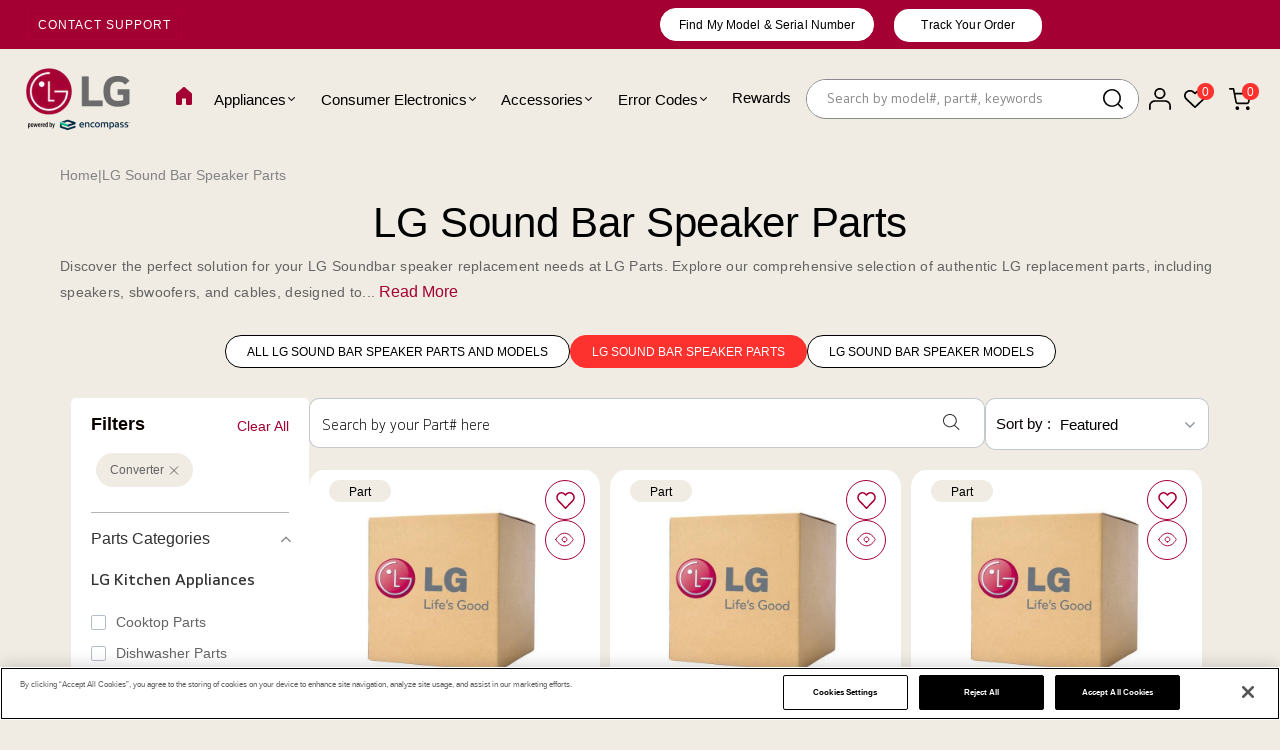

--- FILE ---
content_type: text/html; charset=utf-8
request_url: https://lgparts.com/collections/sound-bar-speaker-parts/webcat-converter
body_size: 81908
content:
<!doctype html>
<html data-template="collection" class="no-js" lang="en">
  <head>
    <meta charset="utf-8">
    <meta http-equiv="X-UA-Compatible" content="IE=edge">
    <meta name="theme-color" content="#aaaaaa">
    <meta name="google-site-verification" content="iWStCSXCdmYprhqyqk46njpcSbJr7tMjCJBu1uOcHlo">
    <meta name="google-site-verification" content="v7YBEHXYN5wUwksrZp19_rLxMhju3Imx3UdHGeyJMGY" />

<script type="application/ld+json">  
{
  "@context": "https://schema.org",
  "@type": "WebSite",
  "url": "https://lgparts.com/",
  "name": "LG Parts",
  "potentialAction": {
    "@type": "SearchAction",
    "target": "https://lgparts.com/search?q={search_term_string}",
    "query-input": "required name=search_term_string"
  }
}
</script>


<script type="application/ld+json" data="/collections/sound-bar-speaker-parts">
{
  "@context": "https://schema.org/",
  "@type": "BreadcrumbList",
  "itemListElement": [
    {
      "@type": "ListItem",
      "position": 1,
      "name": "Home",
      "item": "https://lgparts.com/"
    },
    
    {
      "@type": "ListItem",
      "position": 2,
      "name": "LG Sound Bar Speaker Parts",
      "item": "https://lgparts.com/collections/sound-bar-speaker-parts"
    }
    ]
}
</script>
<script type="application/ld+json">
  {
    "@context": "https://schema.org",
    "@type": "ItemList",
    "itemListElement": [{
          "@type": "ListItem",
          "position": 1,
          "url": "https://lgparts.com/products/cov33065808",
          "name": "LG Sound Bar Speaker Outsourcing Converter - COV33065808",
          "image": "https:\/\/lgparts.com\/cdn\/shopifycloud\/storefront\/assets\/no-image-2048-a2addb12_600x600.gif"
        },{
          "@type": "ListItem",
          "position": 2,
          "url": "https://lgparts.com/products/ean62889801",
          "name": "LG Sound Bar Speaker Da Converter Ic - EAN62889801",
          "image": "https:\/\/lgparts.com\/cdn\/shopifycloud\/storefront\/assets\/no-image-2048-a2addb12_600x600.gif"
        },{
          "@type": "ListItem",
          "position": 3,
          "url": "https://lgparts.com/products/ean62986201",
          "name": "LG Sound Bar Speaker Da Converter Ic - EAN62986201",
          "image": "https:\/\/lgparts.com\/cdn\/shopifycloud\/storefront\/assets\/no-image-2048-a2addb12_600x600.gif"
        }]
  }
  </script><!-- Google Tag Manager -->
<script async>
  (function (w, d, s, l, i) {
    w[l] = w[l] || []; w[l].push({
      'gtm.start':
        new Date().getTime(), event: 'gtm.js'
    }); var f = d.getElementsByTagName(s)[0],
      j = d.createElement(s), dl = l != 'dataLayer' ? '&l=' + l : ''; j.async = true; j.src =
        'https://www.googletagmanager.com/gtm.js?id=' + i + dl; f.parentNode.insertBefore(j, f);
  })(window, document, 'script', 'dataLayer', 'GTM-WXC3CL9');
</script>
<!-- End Google Tag Manager -->

    <script
      src="https://cdn.cookielaw.org/consent/977e6f48-ef70-4211-bd65-861c0a069b23/otSDKStub.js"
      type="text/javascript"
      charset="UTF-8"
      data-domain-script="977e6f48-ef70-4211-bd65-861c0a069b23"
      async></script>

    <script type="text/javascript">
      function OptanonWrapper() { }
    </script>
    <!-- must -->

    <link href="//lgparts.com/cdn/shop/t/68/assets/theme.css?v=13107279473958176981749456441" rel="stylesheet" type="text/css" media="all" />
    <link href="//lgparts.com/cdn/shop/t/68/assets/theme-media-query.css?v=141739390998961306791749456441" rel="stylesheet" type="text/css" media="all" />
    <link href="//lgparts.com/cdn/shop/t/68/assets/media-query.css?v=179167519134762859841749456443" rel="stylesheet" type="text/css" media="all" />
    
      <link rel="stylesheet" href=" //lgparts.com/cdn/shop/t/68/assets/amp-style.css?v=78121005968580340221760682916" media="only screen and (max-width: 767px)">
    
    <link href="//lgparts.com/cdn/shop/t/68/assets/style.css?v=38388997894733838881762780811" rel="stylesheet" type="text/css" media="all" />

    <link rel="stylesheet" href="https://cdnjs.cloudflare.com/ajax/libs/twitter-bootstrap/3.3.7/css/bootstrap.min.css">
    <link href="https://cdnjs.cloudflare.com/ajax/libs/select2/4.0.6-rc.0/css/select2.min.css" rel="stylesheet">

    
    <script src="https://ajax.googleapis.com/ajax/libs/jquery/3.7.1/jquery.min.js"></script>
    <script src="https://cdnjs.cloudflare.com/ajax/libs/select2/4.0.6-rc.0/js/select2.min.js" async ></script>
    <script
      src="https://cdn.jsdelivr.net/npm/bootstrap@5.2.3/dist/js/bootstrap.bundle.min.js"
      crossorigin="anonymous"
      async
    ></script>
    
    <meta name="format-detection" content="telephone=no"><meta
      name="viewport"
      content="width=device-width, initial-scale=1"
    ><link rel="canonical" href="https://lgparts.com/collections/sound-bar-speaker-parts/webcat-converter"><link rel="prefetch" as="document" href="https://lgparts.com">
    <link rel="preconnect" href="//lgpart.myshopify.com" crossorigin>
    <link rel="preconnect" href="//cdn.shopify.com" crossorigin>
    <link rel="preconnect" href="//fonts.shopifycdn.com" crossorigin>
    <link rel="preconnect" href="//cdn.shopifycloud.com" crossorigin>
    <link rel="preconnect" href="//fonts.googleapis.com" crossorigin>
    <link rel="preconnect" href="//fonts.gstatic.com" crossorigin>

    
    <title>
  LG Speaker Replacement Parts | Speaker Box Parts
   &ndash; Tagged &quot;webcat:Converter&quot;
  
  &ndash; LG Parts
  </title>

    

    
        
          <meta name="description" content="Revitalize your sound system with LG speaker replacement parts. Explore a range of speaker box parts for superior audio performance and lasting quality.">
        
      
    

<meta property="og:site_name" content="LG Parts">
<meta property="og:url" content="https://lgparts.com/collections/sound-bar-speaker-parts/webcat-converter">
<meta property="og:title" content="LG Speaker Replacement Parts | Speaker Box Parts">
<meta property="og:type" content="website">
<meta property="og:description" content="Revitalize your sound system with LG speaker replacement parts. Explore a range of speaker box parts for superior audio performance and lasting quality."><meta property="og:image" content="http://lgparts.com/cdn/shop/files/logo-lg-100-44.svg?v=1739359573">
  <meta property="og:image:secure_url" content="https://lgparts.com/cdn/shop/files/logo-lg-100-44.svg?v=1739359573">
  <meta property="og:image:width" content="225">
  <meta property="og:image:height" content="99"><meta name="twitter:card" content="summary_large_image">
<meta name="twitter:title" content="LG Speaker Replacement Parts | Speaker Box Parts">
<meta name="twitter:description" content="Revitalize your sound system with LG speaker replacement parts. Explore a range of speaker box parts for superior audio performance and lasting quality.">

<link rel="shortcut icon" type="image/png" href="//lgparts.com/cdn/shop/files/Untitled_design_70_32x.png?v=1739361602"><link
        rel="apple-touch-icon-precomposed"
        type="image/png"
        sizes="152x152"
        href="//lgparts.com/cdn/shop/files/Untitled_design_70_152x.png?v=1739361602"
      >
    <meta name="theme-color" content="#2d2a6e">

    
    
    <style data-shopify>/*================ Typography ================*/  :root {  --color-bg-body:#ffffff;  --color-text-body:#090000;    --color-main: #ffffff;  --color-secondary: #ffffff;      --color-link: #090000;  --color-link-hover: #090000;    --color-scrollbar: #ffffff;      /*================ megamenu ================*/  --color-link-menu:#000000;  --color-link-menu-heading:#090000;  --color-link-menu-sub:#0d0d0d;  --color-link-menu-hover:#0d0d0d;    /*================ product item ================*/   --color-name-product:#090000;  --color-name-product-hover:#786767;  --color-star-product:#212529;    --color-compare-price-product:#8d979e;  --color-price-product:#f2f2f6;  --color-current-product:#090000;    --color-cart-product:#fd312e;  --color-out-product:#f2f2f6;      --color-btn-product:#515d66;  --color-btn-product-hover:#000000;      --bg-btn-product:#ffffff;  --bg-btn-product-hover:#fd312e;      --color-label-hot:#dd3842;  --color-label-new:#008a00;  --color-label-sale:#b0000d;  --color-label-in:#008a00;  --color-label-out:#ef262c;    /*================ Butoom ================*/    --color-btn-text:#ffffff;  --color-btn:#fd312e;  --color-border-btn:#212529;  --color-btn-text_hover:#ffffff;  --color-btn-hover:#212529;  --color-border-btn-hover:#212529;   /*================ Butoom Previous & Next ================*/     --color-cl-btn-p-n:#fd312e;    --color-bg-btn-p-n:#fd312e;    --color-cl-btn-p-n-hover:#212529;    --color-bg-btn-p-n-hover:#000000;  }    @media (min-width: 1440px){    .container {      max-width: 92% !important;    }    .cat_size_5.pad-5 .container {      max-width: 1246px !important;    }    .type_collection_featured.zoom_img .container.full-width {     max-width: 90% !important;    }    .template-product  div#PageContainer .container {      max-width: 1590px !important;    }    div#shopify-section-Custom-menu .container  {      max-width: 85% !important;    }      }   @media(min-width:1200px){    .container.full-width {      max-width: 92% !important;    }  }          .hero_canvas:before,  .mfp-container,.mobile_bkg_show,.mask-overlay{    cursor: url(//lgparts.com/cdn/shop/t/68/assets/cursor-close.png?v=93210088594709752341749456442),pointer !important;  }  .frm_search_cat select {    background-image: url(//lgparts.com/cdn/shop/t/68/assets/icon_down.png?v=49595819852549467621749456442);    background-position: right 20px top 50%;    background-size: auto 6px;    background-repeat: no-repeat;  }  .content-video .number:before{    -webkit-mask: url(//lgparts.com/cdn/shop/t/68/assets/icon_1.svg?v=45720395002100658511749456441) no-repeat center center;    mask: url(//lgparts.com/cdn/shop/t/68/assets/icon_1.svg?v=45720395002100658511749456441) no-repeat center center;  }
</style><link rel="preconnect" href=" //lgparts.com/cdn/shop/t/68/assets/style.font-awesome.min.css?v=21869632697367095781749456442" crossorigin>
<link rel="preload" as="style" href="//lgparts.com/cdn/shop/t/68/assets/style.font-awesome.min.css?v=21869632697367095781749456442">
<link href="//lgparts.com/cdn/shop/t/68/assets/style.font-awesome.min.css?v=21869632697367095781749456442" rel="stylesheet" type="text/css" media="all" />

<link rel="preconnect" href=" //lgparts.com/cdn/shop/t/68/assets/style.fotorama.min.css?v=106436700360161332531749456442" crossorigin>
<link rel="preload" as="style" href="//lgparts.com/cdn/shop/t/68/assets/style.fotorama.min.css?v=106436700360161332531749456442">
<link href="//lgparts.com/cdn/shop/t/68/assets/style.fotorama.min.css?v=106436700360161332531749456442" rel="stylesheet" type="text/css" media="all" /> 
<link rel="preconnect" href=" //lgparts.com/cdn/shop/t/68/assets/style.magnific-popup.min.css?v=166369077899702518891749456441" crossorigin>
<link rel="preload" as="style" href="//lgparts.com/cdn/shop/t/68/assets/style.magnific-popup.min.css?v=166369077899702518891749456441">
<link href="//lgparts.com/cdn/shop/t/68/assets/style.magnific-popup.min.css?v=166369077899702518891749456441" rel="stylesheet" type="text/css" media="all" /> 
<link rel="preconnect" href=" //lgparts.com/cdn/shop/t/68/assets/style.pre_theme.min.css?50320" crossorigin>
<link rel="preload" as="style" href="//lgparts.com/cdn/shop/t/68/assets/style.pre_theme.css?v=15848794632009757071749456441">
<link href="//lgparts.com/cdn/shop/t/68/assets/style.pre_theme.css?v=15848794632009757071749456441" rel="stylesheet" type="text/css" media="all" /> 
<link rel="preconnect" href=" //lgparts.com/cdn/shop/t/68/assets/dukamarket.css?v=74901411931273550181749456444" crossorigin>
<link rel="preload" as="style" href="//lgparts.com/cdn/shop/t/68/assets/dukamarket.css?v=74901411931273550181749456444">
<link href="//lgparts.com/cdn/shop/t/68/assets/dukamarket.css?v=74901411931273550181749456444" rel="stylesheet" type="text/css" media="all" />
<link rel="preconnect" href=" //lgparts.com/cdn/shop/t/68/assets/style.slick-theme.min.css?v=161686070267836145841749456442" crossorigin>
<link rel="preload" as="style" href="//lgparts.com/cdn/shop/t/68/assets/style.slick-theme.min.css?v=161686070267836145841749456442">
<link href="//lgparts.com/cdn/shop/t/68/assets/style.slick-theme.min.css?v=161686070267836145841749456442" rel="stylesheet" type="text/css" media="all" />
<link rel="preconnect" href=" //lgparts.com/cdn/shop/t/68/assets/style.slick.min.css?v=59802560899855143101749456442" crossorigin>
<link rel="preload" as="style" href="//lgparts.com/cdn/shop/t/68/assets/style.slick.min.css?v=59802560899855143101749456442">
<link href="//lgparts.com/cdn/shop/t/68/assets/style.slick.min.css?v=59802560899855143101749456442" rel="stylesheet" type="text/css" media="all" />
<link rel="preconnect" href=" //lgparts.com/cdn/shop/t/68/assets/animate.css?v=73132803757515804051749456444" crossorigin>
<link rel="preload" as="style" href="//lgparts.com/cdn/shop/t/68/assets/animate.css?v=73132803757515804051749456444">
<link href="//lgparts.com/cdn/shop/t/68/assets/animate.css?v=73132803757515804051749456444" rel="stylesheet" type="text/css" media="all" />
<link rel="preconnect" href=" //lgparts.com/cdn/shop/t/68/assets/header.css?v=17655613901593937311762163321" crossorigin>
<link rel="preload" as="style" href="//lgparts.com/cdn/shop/t/68/assets/header.css?v=17655613901593937311762163321">
<link href="//lgparts.com/cdn/shop/t/68/assets/header.css?v=17655613901593937311762163321" rel="stylesheet" type="text/css" media="all" />


<link rel="preconnect" href=" //lgparts.com/cdn/shop/t/68/assets/footer1.css?v=95748423623051399761749456442" crossorigin>
<link rel="preload" as="style" href="//lgparts.com/cdn/shop/t/68/assets/footer1.css?v=95748423623051399761749456442">
<link href="//lgparts.com/cdn/shop/t/68/assets/footer1.css?v=95748423623051399761749456442" rel="stylesheet" type="text/css" media="all" />

<link rel="preconnect" href=" //lgparts.com/cdn/shop/t/68/assets/global.css?v=162151178904453961921762496593" crossorigin>
<link rel="preload" as="style" href="//lgparts.com/cdn/shop/t/68/assets/global.css?v=162151178904453961921762496593">
<link href="//lgparts.com/cdn/shop/t/68/assets/global.css?v=162151178904453961921762496593" rel="stylesheet" type="text/css" media="all" />

<link rel="preconnect" href=" //lgparts.com/cdn/shop/t/68/assets/skeleton.css?v=155343501801830526021749456442" crossorigin>
<link rel="preload" as="style" href="//lgparts.com/cdn/shop/t/68/assets/skeleton.css?v=155343501801830526021749456442">
<link href="//lgparts.com/cdn/shop/t/68/assets/skeleton.css?v=155343501801830526021749456442" rel="stylesheet" type="text/css" media="all" />




 

<link rel="preconnect" href=" //lgparts.com/cdn/shop/t/68/assets/vertical_menu.css?v=157543206458082769801749456442" crossorigin>
<link rel="preload" as="style" href="//lgparts.com/cdn/shop/t/68/assets/vertical_menu.css?v=157543206458082769801749456442">
<link href="//lgparts.com/cdn/shop/t/68/assets/vertical_menu.css?v=157543206458082769801749456442" rel="stylesheet" type="text/css" media="all" />

<link rel="preconnect" href=" //lgparts.com/cdn/shop/t/68/assets/product.css?v=131062344073931493661749456444" crossorigin>
<link rel="preload" as="style" href="//lgparts.com/cdn/shop/t/68/assets/product.css?v=131062344073931493661749456444">
<link href="//lgparts.com/cdn/shop/t/68/assets/product.css?v=131062344073931493661749456444" rel="stylesheet" type="text/css" media="all" />

<link rel="preconnect" href=" //lgparts.com/cdn/shop/t/68/assets/product_page.css?v=146224684459804127661749456441" crossorigin>
<link rel="preload" as="style" href="//lgparts.com/cdn/shop/t/68/assets/product_page.css?v=146224684459804127661749456441">
<link href="//lgparts.com/cdn/shop/t/68/assets/product_page.css?v=146224684459804127661749456441" rel="stylesheet" type="text/css" media="all" />

<link rel="preconnect" href=" //lgparts.com/cdn/shop/t/68/assets/blog.css?v=172711826909633371831749456442" crossorigin>
<link rel="preload" as="style" href="//lgparts.com/cdn/shop/t/68/assets/blog.css?v=172711826909633371831749456442">
<link href="//lgparts.com/cdn/shop/t/68/assets/blog.css?v=172711826909633371831749456442" rel="stylesheet" type="text/css" media="all" /> 






<link rel="preconnect" href=" //lgparts.com/cdn/shop/t/68/assets/custom.css?v=97934629169844180731749456443" crossorigin>
<link rel="preload" as="style" href="//lgparts.com/cdn/shop/t/68/assets/custom.css?v=97934629169844180731749456443">
<link href="//lgparts.com/cdn/shop/t/68/assets/custom.css?v=97934629169844180731749456443" rel="stylesheet" type="text/css" media="all" />

    
<link href="//lgparts.com/cdn/shop/t/68/assets/jquery.min.js?v=18371384823053301681749456441" as="script" rel="preload">
<link href="//lgparts.com/cdn/shop/t/68/assets/jquery.slick.min.js?v=89044120418723834191749456443" as="script" rel="preload">
<link href="//lgparts.com/cdn/shop/t/68/assets/grid-slider.js?v=75035568425278533591749456441" as="script" rel="preload">
<script src="//lgparts.com/cdn/shop/t/68/assets/localization-form.js?v=161644695336821385561749456441" defer="defer"></script>
<script src="//lgparts.com/cdn/shopifycloud/storefront/assets/themes_support/shopify_common-5f594365.js" defer="defer"></script>
<script src="//lgparts.com/cdn/shop/t/68/assets/shopify.min.js?v=83249316212193928691749456442" defer="defer"></script>
<script src="//lgparts.com/cdn/shop/t/68/assets/count-down.js?v=25110655037504561081749456441" defer="defer"></script>
<script src="//lgparts.com/cdn/shop/t/68/assets/jquery.min.js?v=18371384823053301681749456441" defer="defer"></script>
<script src="//lgparts.com/cdn/shop/t/68/assets/jquery.slick.min.js?v=89044120418723834191749456443" defer="defer"></script>
<script src="//lgparts.com/cdn/shop/t/68/assets/grid-slider.js?v=75035568425278533591749456441" defer="defer"></script><script src="//cdn.shopify.com/s/javascripts/currencies.js" defer="defer"></script>
<script
  src="//lgparts.com/cdn/shop/t/68/assets/vendor.js?v=122168222777301749281749456441"
  id="cms_js"
  defer="defer"
  data-global="//lgparts.com/cdn/shop/t/68/assets/global.js?v=156206868161074126181749456441"
  data-product-model="//lgparts.com/cdn/shop/t/68/assets/product-model.js?v=95256301515232495951749456444"
  data-lazysizes="//lgparts.com/cdn/shop/t/68/assets/lazysizes.min.js?v=57058462155833580531749456443"
  data-nouislider="//lgparts.com/cdn/shop/t/68/assets/nouislider.min.js?v=102832706716492157451749456441"
  data-nouislider-style="//lgparts.com/cdn/shop/t/68/assets/nouislider.min.css?v=37059483690359527951749456444"
  data-jquery="//lgparts.com/cdn/shop/t/68/assets/jquery.min.js?v=18371384823053301681749456441"
  data-collection="//lgparts.com/cdn/shop/t/68/assets/jquery.collection.js?v=40480502653531599561749456442"
  data-product="//lgparts.com/cdn/shop/t/68/assets/jquery.product.js?v=4906885076370977941749456442"
  data-currencies="//lgparts.com/cdn/shop/t/68/assets/jquery.currencies.min.js?v=126690087568092881801749456442"
  data-slick="//lgparts.com/cdn/shop/t/68/assets/jquery.slick.min.js?v=89044120418723834191749456443"
  data-cookie="//lgparts.com/cdn/shop/t/68/assets/jquery.cookie.js?v=177500111459531585031749456442"
  data-countdown="//lgparts.com/cdn/shop/t/68/assets/jquery.countdown.min.js?v=160278425251068236731749456442"
  data-fotorama="//lgparts.com/cdn/shop/t/68/assets/jquery.plugin.fotorama.min.js?v=66951651994545328081749456442"
  data-ez="//lgparts.com/cdn/shop/t/68/assets/jquery.ez-plus.min.js?v=6170300337287714771749456443"
  data-main="//lgparts.com/cdn/shop/t/68/assets/jquery.interact-function.js?v=60277440014298966931762780813"
  data-validate="//lgparts.com/cdn/shop/t/68/assets/jquery.validate.js?v=138916105038672749461749456443"
  data-accordion="//lgparts.com/cdn/shop/t/68/assets/magicaccordion.js?v=155544292804177353601749456442"
  data-stickybar="//lgparts.com/cdn/shop/t/68/assets/jquery.sticky-sidebar.js?v=17284366095230779641749456443"
  data-magnific="//lgparts.com/cdn/shop/t/68/assets/jquery.magnific-popup.min.js?v=184369421263510081681749456440"
  data-gridslider="//lgparts.com/cdn/shop/t/68/assets/grid-slider.js?v=75035568425278533591749456441"
  data-waypoints="//lgparts.com/cdn/shop/t/68/assets/waypoints.js?v=23579171679490999281749456443"
  data-counterup="//lgparts.com/cdn/shop/t/68/assets/counterup.min.js?v=97866477266021736771749456441"
  data-wow="//lgparts.com/cdn/shop/t/68/assets/wow.min.js?v=115119078963534947431749456443"
  data-masonry="//lgparts.com/cdn/shop/t/68/assets/jquery.masonry.js?v=53754347867532378091749456441"
  data-custom="//lgparts.com/cdn/shop/t/68/assets/jquery.custom.js?v=127211921515403362591749456443"
></script>


    <script>
      var theme = { currency: 'USD', moneyFormat: "${{amount}}", moneyFormatWithCurrency: "${{amount}} USD", },
      shopCurrency = 'USD';
      document.documentElement.className = document.documentElement.className.replace('no-js', 'js');
      const type_name = "collection", t_cartCount = 1, t_shop_currency = "USD", t_moneyFormat = "\u003cspan class='money'\u003e$\u003c\/span\u003e", t_cart_url = "\/cart", pr_re_url = "\/recommendations\/products";
      document.addEventListener("DOMContentLoaded", function () {
        function fadeOut(el) { if (!el) return; el.style.opacity = 1; (function fade() { if ((el.style.opacity -= .1) < 0) { el.style.display = "none"; } else { requestAnimationFrame(fade); } })(); }
        fadeOut(document.querySelector('.page-load'));
        document.body.classList.remove('skeleton-page');
      });
    </script>

    <script>window.performance && window.performance.mark && window.performance.mark('shopify.content_for_header.start');</script><meta name="google-site-verification" content="f7lt8FK36kv0qO4wkEjSUvtS2hGF9jMgOlZG9PB5s70">
<meta id="shopify-digital-wallet" name="shopify-digital-wallet" content="/52340031667/digital_wallets/dialog">
<meta name="shopify-checkout-api-token" content="6cfb2882099def948d588b1272a74992">
<link rel="alternate" type="application/atom+xml" title="Feed" href="/collections/sound-bar-speaker-parts/webcat-converter.atom" />
<link rel="alternate" hreflang="x-default" href="https://lgparts.com/collections/sound-bar-speaker-parts/webcat-converter">
<link rel="alternate" hreflang="en-US" href="https://lgparts.com/collections/sound-bar-speaker-parts/webcat-converter">
<link rel="alternate" hreflang="fr-US" href="https://lgparts.com/fr/collections/sound-bar-speaker-parts/webcat-converter">
<link rel="alternate" hreflang="pt-US" href="https://lgparts.com/pt/collections/sound-bar-speaker-parts/webcat-converter">
<link rel="alternate" hreflang="es-US" href="https://lgparts.com/es/collections/sound-bar-speaker-parts/webcat-converter">
<link rel="alternate" type="application/json+oembed" href="https://lgparts.com/collections/sound-bar-speaker-parts/webcat-converter.oembed">
<script async="async" src="/checkouts/internal/preloads.js?locale=en-US"></script>
<link rel="preconnect" href="https://shop.app" crossorigin="anonymous">
<script async="async" src="https://shop.app/checkouts/internal/preloads.js?locale=en-US&shop_id=52340031667" crossorigin="anonymous"></script>
<script id="apple-pay-shop-capabilities" type="application/json">{"shopId":52340031667,"countryCode":"US","currencyCode":"USD","merchantCapabilities":["supports3DS"],"merchantId":"gid:\/\/shopify\/Shop\/52340031667","merchantName":"LG Parts","requiredBillingContactFields":["postalAddress","email","phone"],"requiredShippingContactFields":["postalAddress","email","phone"],"shippingType":"shipping","supportedNetworks":["visa","masterCard","amex","discover","elo","jcb"],"total":{"type":"pending","label":"LG Parts","amount":"1.00"},"shopifyPaymentsEnabled":true,"supportsSubscriptions":true}</script>
<script id="shopify-features" type="application/json">{"accessToken":"6cfb2882099def948d588b1272a74992","betas":["rich-media-storefront-analytics"],"domain":"lgparts.com","predictiveSearch":true,"shopId":52340031667,"locale":"en"}</script>
<script>var Shopify = Shopify || {};
Shopify.shop = "lgpart.myshopify.com";
Shopify.locale = "en";
Shopify.currency = {"active":"USD","rate":"1.0"};
Shopify.country = "US";
Shopify.theme = {"name":"Lg-Parts-Shopify\/production","id":146811060403,"schema_name":"Uminex home8","schema_version":"2.0.0","theme_store_id":null,"role":"main"};
Shopify.theme.handle = "null";
Shopify.theme.style = {"id":null,"handle":null};
Shopify.cdnHost = "lgparts.com/cdn";
Shopify.routes = Shopify.routes || {};
Shopify.routes.root = "/";</script>
<script type="module">!function(o){(o.Shopify=o.Shopify||{}).modules=!0}(window);</script>
<script>!function(o){function n(){var o=[];function n(){o.push(Array.prototype.slice.apply(arguments))}return n.q=o,n}var t=o.Shopify=o.Shopify||{};t.loadFeatures=n(),t.autoloadFeatures=n()}(window);</script>
<script>
  window.ShopifyPay = window.ShopifyPay || {};
  window.ShopifyPay.apiHost = "shop.app\/pay";
  window.ShopifyPay.redirectState = null;
</script>
<script id="shop-js-analytics" type="application/json">{"pageType":"collection"}</script>
<script defer="defer" async type="module" src="//lgparts.com/cdn/shopifycloud/shop-js/modules/v2/client.init-shop-cart-sync_CGREiBkR.en.esm.js"></script>
<script defer="defer" async type="module" src="//lgparts.com/cdn/shopifycloud/shop-js/modules/v2/chunk.common_Bt2Up4BP.esm.js"></script>
<script type="module">
  await import("//lgparts.com/cdn/shopifycloud/shop-js/modules/v2/client.init-shop-cart-sync_CGREiBkR.en.esm.js");
await import("//lgparts.com/cdn/shopifycloud/shop-js/modules/v2/chunk.common_Bt2Up4BP.esm.js");

  window.Shopify.SignInWithShop?.initShopCartSync?.({"fedCMEnabled":true,"windoidEnabled":true});

</script>
<script>
  window.Shopify = window.Shopify || {};
  if (!window.Shopify.featureAssets) window.Shopify.featureAssets = {};
  window.Shopify.featureAssets['shop-js'] = {"shop-cart-sync":["modules/v2/client.shop-cart-sync_CQNAmp__.en.esm.js","modules/v2/chunk.common_Bt2Up4BP.esm.js"],"init-windoid":["modules/v2/client.init-windoid_BMafEeJe.en.esm.js","modules/v2/chunk.common_Bt2Up4BP.esm.js"],"shop-cash-offers":["modules/v2/client.shop-cash-offers_3d66YIS3.en.esm.js","modules/v2/chunk.common_Bt2Up4BP.esm.js","modules/v2/chunk.modal_Dk0o9ppo.esm.js"],"init-fed-cm":["modules/v2/client.init-fed-cm_B-WG4sqw.en.esm.js","modules/v2/chunk.common_Bt2Up4BP.esm.js"],"shop-toast-manager":["modules/v2/client.shop-toast-manager_DhuhblEJ.en.esm.js","modules/v2/chunk.common_Bt2Up4BP.esm.js"],"shop-button":["modules/v2/client.shop-button_B5xLHL5j.en.esm.js","modules/v2/chunk.common_Bt2Up4BP.esm.js"],"avatar":["modules/v2/client.avatar_BTnouDA3.en.esm.js"],"init-shop-email-lookup-coordinator":["modules/v2/client.init-shop-email-lookup-coordinator_hqFayTDE.en.esm.js","modules/v2/chunk.common_Bt2Up4BP.esm.js"],"init-shop-cart-sync":["modules/v2/client.init-shop-cart-sync_CGREiBkR.en.esm.js","modules/v2/chunk.common_Bt2Up4BP.esm.js"],"shop-login-button":["modules/v2/client.shop-login-button_g5QkWrqe.en.esm.js","modules/v2/chunk.common_Bt2Up4BP.esm.js","modules/v2/chunk.modal_Dk0o9ppo.esm.js"],"pay-button":["modules/v2/client.pay-button_Cuf0bNvL.en.esm.js","modules/v2/chunk.common_Bt2Up4BP.esm.js"],"init-shop-for-new-customer-accounts":["modules/v2/client.init-shop-for-new-customer-accounts_Bxwhl6__.en.esm.js","modules/v2/client.shop-login-button_g5QkWrqe.en.esm.js","modules/v2/chunk.common_Bt2Up4BP.esm.js","modules/v2/chunk.modal_Dk0o9ppo.esm.js"],"init-customer-accounts-sign-up":["modules/v2/client.init-customer-accounts-sign-up_al3d1WE3.en.esm.js","modules/v2/client.shop-login-button_g5QkWrqe.en.esm.js","modules/v2/chunk.common_Bt2Up4BP.esm.js","modules/v2/chunk.modal_Dk0o9ppo.esm.js"],"shop-follow-button":["modules/v2/client.shop-follow-button_B9MutJJO.en.esm.js","modules/v2/chunk.common_Bt2Up4BP.esm.js","modules/v2/chunk.modal_Dk0o9ppo.esm.js"],"checkout-modal":["modules/v2/client.checkout-modal_OBPaeP-J.en.esm.js","modules/v2/chunk.common_Bt2Up4BP.esm.js","modules/v2/chunk.modal_Dk0o9ppo.esm.js"],"init-customer-accounts":["modules/v2/client.init-customer-accounts_Brxa5h1K.en.esm.js","modules/v2/client.shop-login-button_g5QkWrqe.en.esm.js","modules/v2/chunk.common_Bt2Up4BP.esm.js","modules/v2/chunk.modal_Dk0o9ppo.esm.js"],"lead-capture":["modules/v2/client.lead-capture_BBBv1Qpe.en.esm.js","modules/v2/chunk.common_Bt2Up4BP.esm.js","modules/v2/chunk.modal_Dk0o9ppo.esm.js"],"shop-login":["modules/v2/client.shop-login_DoNRI_y4.en.esm.js","modules/v2/chunk.common_Bt2Up4BP.esm.js","modules/v2/chunk.modal_Dk0o9ppo.esm.js"],"payment-terms":["modules/v2/client.payment-terms_BlOJedZ2.en.esm.js","modules/v2/chunk.common_Bt2Up4BP.esm.js","modules/v2/chunk.modal_Dk0o9ppo.esm.js"]};
</script>
<script>(function() {
  var isLoaded = false;
  function asyncLoad() {
    if (isLoaded) return;
    isLoaded = true;
    var urls = ["https:\/\/cdn-app.sealsubscriptions.com\/shopify\/public\/js\/sealsubscriptions.js?shop=lgpart.myshopify.com","\/\/cdn.shopify.com\/proxy\/24efe275b980d1d8f689968c46e54d276ee819f752107b5ac9784cd8e9d45b86\/encompass65500.activehosted.com\/js\/site-tracking.php?shop=lgpart.myshopify.com\u0026sp-cache-control=cHVibGljLCBtYXgtYWdlPTkwMA","https:\/\/widgets.automizely.com\/aftership\/gmv.js?organization_id=7690c8a4d5e44f9186c7e4c3d0e34330\u0026shop=lgpart.myshopify.com","https:\/\/io.dropinblog.com\/js\/shopify.js?shop=lgpart.myshopify.com","https:\/\/static.klaviyo.com\/onsite\/js\/klaviyo.js?company_id=XViDLe\u0026shop=lgpart.myshopify.com","\/\/app.backinstock.org\/widget\/41319_1746006271.js?category=bis\u0026v=6\u0026shop=lgpart.myshopify.com","https:\/\/cdn.nfcube.com\/instafeed-9730a640bc44ad889758cb6a9c3b0ff4.js?shop=lgpart.myshopify.com","https:\/\/cdn.richpanel.com\/js\/richpanel_shopify_script.js?appClientId=lgparts44722\u0026tenantId=lgparts447\u0026shop=lgpart.myshopify.com\u0026shop=lgpart.myshopify.com"];
    for (var i = 0; i < urls.length; i++) {
      var s = document.createElement('script');
      s.type = 'text/javascript';
      s.async = true;
      s.src = urls[i];
      var x = document.getElementsByTagName('script')[0];
      x.parentNode.insertBefore(s, x);
    }
  };
  if(window.attachEvent) {
    window.attachEvent('onload', asyncLoad);
  } else {
    window.addEventListener('load', asyncLoad, false);
  }
})();</script>
<script id="__st">var __st={"a":52340031667,"offset":-18000,"reqid":"2097f112-651d-45e5-b414-ef5ebcdf0d93-1762821122","pageurl":"lgparts.com\/collections\/sound-bar-speaker-parts\/webcat-converter","u":"8aeb97154d32","p":"collection","rtyp":"collection","rid":266621681843};</script>
<script>window.ShopifyPaypalV4VisibilityTracking = true;</script>
<script id="captcha-bootstrap">!function(){'use strict';const t='contact',e='account',n='new_comment',o=[[t,t],['blogs',n],['comments',n],[t,'customer']],c=[[e,'customer_login'],[e,'guest_login'],[e,'recover_customer_password'],[e,'create_customer']],r=t=>t.map((([t,e])=>`form[action*='/${t}']:not([data-nocaptcha='true']) input[name='form_type'][value='${e}']`)).join(','),a=t=>()=>t?[...document.querySelectorAll(t)].map((t=>t.form)):[];function s(){const t=[...o],e=r(t);return a(e)}const i='password',u='form_key',d=['recaptcha-v3-token','g-recaptcha-response','h-captcha-response',i],f=()=>{try{return window.sessionStorage}catch{return}},m='__shopify_v',_=t=>t.elements[u];function p(t,e,n=!1){try{const o=window.sessionStorage,c=JSON.parse(o.getItem(e)),{data:r}=function(t){const{data:e,action:n}=t;return t[m]||n?{data:e,action:n}:{data:t,action:n}}(c);for(const[e,n]of Object.entries(r))t.elements[e]&&(t.elements[e].value=n);n&&o.removeItem(e)}catch(o){console.error('form repopulation failed',{error:o})}}const l='form_type',E='cptcha';function T(t){t.dataset[E]=!0}const w=window,h=w.document,L='Shopify',v='ce_forms',y='captcha';let A=!1;((t,e)=>{const n=(g='f06e6c50-85a8-45c8-87d0-21a2b65856fe',I='https://cdn.shopify.com/shopifycloud/storefront-forms-hcaptcha/ce_storefront_forms_captcha_hcaptcha.v1.5.2.iife.js',D={infoText:'Protected by hCaptcha',privacyText:'Privacy',termsText:'Terms'},(t,e,n)=>{const o=w[L][v],c=o.bindForm;if(c)return c(t,g,e,D).then(n);var r;o.q.push([[t,g,e,D],n]),r=I,A||(h.body.append(Object.assign(h.createElement('script'),{id:'captcha-provider',async:!0,src:r})),A=!0)});var g,I,D;w[L]=w[L]||{},w[L][v]=w[L][v]||{},w[L][v].q=[],w[L][y]=w[L][y]||{},w[L][y].protect=function(t,e){n(t,void 0,e),T(t)},Object.freeze(w[L][y]),function(t,e,n,w,h,L){const[v,y,A,g]=function(t,e,n){const i=e?o:[],u=t?c:[],d=[...i,...u],f=r(d),m=r(i),_=r(d.filter((([t,e])=>n.includes(e))));return[a(f),a(m),a(_),s()]}(w,h,L),I=t=>{const e=t.target;return e instanceof HTMLFormElement?e:e&&e.form},D=t=>v().includes(t);t.addEventListener('submit',(t=>{const e=I(t);if(!e)return;const n=D(e)&&!e.dataset.hcaptchaBound&&!e.dataset.recaptchaBound,o=_(e),c=g().includes(e)&&(!o||!o.value);(n||c)&&t.preventDefault(),c&&!n&&(function(t){try{if(!f())return;!function(t){const e=f();if(!e)return;const n=_(t);if(!n)return;const o=n.value;o&&e.removeItem(o)}(t);const e=Array.from(Array(32),(()=>Math.random().toString(36)[2])).join('');!function(t,e){_(t)||t.append(Object.assign(document.createElement('input'),{type:'hidden',name:u})),t.elements[u].value=e}(t,e),function(t,e){const n=f();if(!n)return;const o=[...t.querySelectorAll(`input[type='${i}']`)].map((({name:t})=>t)),c=[...d,...o],r={};for(const[a,s]of new FormData(t).entries())c.includes(a)||(r[a]=s);n.setItem(e,JSON.stringify({[m]:1,action:t.action,data:r}))}(t,e)}catch(e){console.error('failed to persist form',e)}}(e),e.submit())}));const S=(t,e)=>{t&&!t.dataset[E]&&(n(t,e.some((e=>e===t))),T(t))};for(const o of['focusin','change'])t.addEventListener(o,(t=>{const e=I(t);D(e)&&S(e,y())}));const B=e.get('form_key'),M=e.get(l),P=B&&M;t.addEventListener('DOMContentLoaded',(()=>{const t=y();if(P)for(const e of t)e.elements[l].value===M&&p(e,B);[...new Set([...A(),...v().filter((t=>'true'===t.dataset.shopifyCaptcha))])].forEach((e=>S(e,t)))}))}(h,new URLSearchParams(w.location.search),n,t,e,['guest_login'])})(!1,!0)}();</script>
<script integrity="sha256-52AcMU7V7pcBOXWImdc/TAGTFKeNjmkeM1Pvks/DTgc=" data-source-attribution="shopify.loadfeatures" defer="defer" src="//lgparts.com/cdn/shopifycloud/storefront/assets/storefront/load_feature-81c60534.js" crossorigin="anonymous"></script>
<script crossorigin="anonymous" defer="defer" src="//lgparts.com/cdn/shopifycloud/storefront/assets/shopify_pay/storefront-65b4c6d7.js?v=20250812"></script>
<script data-source-attribution="shopify.dynamic_checkout.dynamic.init">var Shopify=Shopify||{};Shopify.PaymentButton=Shopify.PaymentButton||{isStorefrontPortableWallets:!0,init:function(){window.Shopify.PaymentButton.init=function(){};var t=document.createElement("script");t.src="https://lgparts.com/cdn/shopifycloud/portable-wallets/latest/portable-wallets.en.js",t.type="module",document.head.appendChild(t)}};
</script>
<script data-source-attribution="shopify.dynamic_checkout.buyer_consent">
  function portableWalletsHideBuyerConsent(e){var t=document.getElementById("shopify-buyer-consent"),n=document.getElementById("shopify-subscription-policy-button");t&&n&&(t.classList.add("hidden"),t.setAttribute("aria-hidden","true"),n.removeEventListener("click",e))}function portableWalletsShowBuyerConsent(e){var t=document.getElementById("shopify-buyer-consent"),n=document.getElementById("shopify-subscription-policy-button");t&&n&&(t.classList.remove("hidden"),t.removeAttribute("aria-hidden"),n.addEventListener("click",e))}window.Shopify?.PaymentButton&&(window.Shopify.PaymentButton.hideBuyerConsent=portableWalletsHideBuyerConsent,window.Shopify.PaymentButton.showBuyerConsent=portableWalletsShowBuyerConsent);
</script>
<script data-source-attribution="shopify.dynamic_checkout.cart.bootstrap">document.addEventListener("DOMContentLoaded",(function(){function t(){return document.querySelector("shopify-accelerated-checkout-cart, shopify-accelerated-checkout")}if(t())Shopify.PaymentButton.init();else{new MutationObserver((function(e,n){t()&&(Shopify.PaymentButton.init(),n.disconnect())})).observe(document.body,{childList:!0,subtree:!0})}}));
</script>
<link id="shopify-accelerated-checkout-styles" rel="stylesheet" media="screen" href="https://lgparts.com/cdn/shopifycloud/portable-wallets/latest/accelerated-checkout-backwards-compat.css" crossorigin="anonymous">
<style id="shopify-accelerated-checkout-cart">
        #shopify-buyer-consent {
  margin-top: 1em;
  display: inline-block;
  width: 100%;
}

#shopify-buyer-consent.hidden {
  display: none;
}

#shopify-subscription-policy-button {
  background: none;
  border: none;
  padding: 0;
  text-decoration: underline;
  font-size: inherit;
  cursor: pointer;
}

#shopify-subscription-policy-button::before {
  box-shadow: none;
}

      </style>
<link rel="stylesheet" media="screen" href="//lgparts.com/cdn/shop/t/68/compiled_assets/styles.css?50320">
<script id="sections-script" data-sections="group_image" defer="defer" src="//lgparts.com/cdn/shop/t/68/compiled_assets/scripts.js?50320"></script>
<script>window.performance && window.performance.mark && window.performance.mark('shopify.content_for_header.end');</script>
      <script type="text/javascript">
      
      (function(c,l,a,r,i,t,y){
      
      c[a]=c[a]||function(){(c[a].q=c[a].q||[]).push(arguments)};
      
      t=l.createElement(r);t.async=1;t.src="https://www.clarity.ms/tag/"+i;
      
      y=l.getElementsByTagName(r)[0];y.parentNode.insertBefore(t,y);
      
      })(window, document, "clarity", "script", "lk420jqvmd");
      
      </script>
  <!-- BEGIN app block: shopify://apps/blocky-fraud-blocker/blocks/app-embed/aa25b3bf-c2c5-4359-aa61-7836c225c5a9 -->
<script async src="https://app.blocky-app.com/get_script/?shop_url=lgpart.myshopify.com"></script>


<!-- END app block --><!-- BEGIN app block: shopify://apps/instafeed/blocks/head-block/c447db20-095d-4a10-9725-b5977662c9d5 --><link rel="preconnect" href="https://cdn.nfcube.com/">
<link rel="preconnect" href="https://scontent.cdninstagram.com/">


  <script>
    document.addEventListener('DOMContentLoaded', function () {
      let instafeedScript = document.createElement('script');

      
        instafeedScript.src = 'https://cdn.nfcube.com/instafeed-9730a640bc44ad889758cb6a9c3b0ff4.js';
      

      document.body.appendChild(instafeedScript);
    });
  </script>





<!-- END app block --><!-- BEGIN app block: shopify://apps/taponit-mms-sms-marketing/blocks/tracker/70c995fa-4f88-4071-8271-006d95637a33 -->

<!-- END app block --><!-- BEGIN app block: shopify://apps/doofinder-search-discovery/blocks/doofinder-script/1abc6bc6-ff36-4a37-9034-effae4a47cf6 -->
  <script>
    (function(w, k) {w[k] = window[k] || function () { (window[k].q = window[k].q || []).push(arguments) }})(window, "doofinderApp")
    var dfKvCustomerEmail = "";

    doofinderApp("config", "currency", Shopify.currency.active);
    doofinderApp("config", "language", Shopify.locale);
    var context = Shopify.country;
    
    doofinderApp("config", "priceName", context);
    localStorage.setItem("shopify-language", Shopify.locale);

    doofinderApp("init", "layer", {
      params:{
        "":{
          exclude: {
            not_published_in: [context]
          }
        },
        "product":{
          exclude: {
            not_published_in: [context]
          }
        }
      }
    });
  </script>

  <script src="https://us1-config.doofinder.com/2.x/335f25a3-d948-4e1f-ae23-cb6d1e413f8b.js" async></script>



<!-- END app block --><!-- BEGIN app block: shopify://apps/seal-subscriptions/blocks/subscription-script-append/13b25004-a140-4ab7-b5fe-29918f759699 --><script defer="defer">
	/**	SealSubs loader,version number: 2.0 */
	(function(){
		var loadScript=function(a,b){var c=document.createElement("script");c.setAttribute("defer", "defer");c.type="text/javascript",c.readyState?c.onreadystatechange=function(){("loaded"==c.readyState||"complete"==c.readyState)&&(c.onreadystatechange=null,b())}:c.onload=function(){b()},c.src=a,document.getElementsByTagName("head")[0].appendChild(c)};
		// Set variable to prevent the other loader from requesting the same resources
		window.seal_subs_app_block_loader = true;
		appendScriptUrl('lgpart.myshopify.com');

		// get script url and append timestamp of last change
		function appendScriptUrl(shop) {
			var timeStamp = Math.floor(Date.now() / (1000*1*1));
			var timestampUrl = 'https://app.sealsubscriptions.com/shopify/public/status/shop/'+shop+'.js?'+timeStamp;
			loadScript(timestampUrl, function() {
				// append app script
				if (typeof sealsubscriptions_settings_updated == 'undefined') {
					sealsubscriptions_settings_updated = 'default-by-script';
				}
				var scriptUrl = "https://cdn-app.sealsubscriptions.com/shopify/public/js/sealsubscriptions-main.js?shop="+shop+"&"+sealsubscriptions_settings_updated;
				loadScript(scriptUrl, function(){});
			});
		}
	})();

	var SealSubsScriptAppended = true;
	
</script>

<!-- END app block --><script src="https://cdn.shopify.com/extensions/019a07fc-a0ae-7193-9079-b8c6c08ac6bf/taponit-mms-sms-marketing-135/assets/tracker.bundled.js" type="text/javascript" defer="defer"></script>
<link href="https://monorail-edge.shopifysvc.com" rel="dns-prefetch">
<script>(function(){if ("sendBeacon" in navigator && "performance" in window) {try {var session_token_from_headers = performance.getEntriesByType('navigation')[0].serverTiming.find(x => x.name == '_s').description;} catch {var session_token_from_headers = undefined;}var session_cookie_matches = document.cookie.match(/_shopify_s=([^;]*)/);var session_token_from_cookie = session_cookie_matches && session_cookie_matches.length === 2 ? session_cookie_matches[1] : "";var session_token = session_token_from_headers || session_token_from_cookie || "";function handle_abandonment_event(e) {var entries = performance.getEntries().filter(function(entry) {return /monorail-edge.shopifysvc.com/.test(entry.name);});if (!window.abandonment_tracked && entries.length === 0) {window.abandonment_tracked = true;var currentMs = Date.now();var navigation_start = performance.timing.navigationStart;var payload = {shop_id: 52340031667,url: window.location.href,navigation_start,duration: currentMs - navigation_start,session_token,page_type: "collection"};window.navigator.sendBeacon("https://monorail-edge.shopifysvc.com/v1/produce", JSON.stringify({schema_id: "online_store_buyer_site_abandonment/1.1",payload: payload,metadata: {event_created_at_ms: currentMs,event_sent_at_ms: currentMs}}));}}window.addEventListener('pagehide', handle_abandonment_event);}}());</script>
<script id="web-pixels-manager-setup">(function e(e,d,r,n,o){if(void 0===o&&(o={}),!Boolean(null===(a=null===(i=window.Shopify)||void 0===i?void 0:i.analytics)||void 0===a?void 0:a.replayQueue)){var i,a;window.Shopify=window.Shopify||{};var t=window.Shopify;t.analytics=t.analytics||{};var s=t.analytics;s.replayQueue=[],s.publish=function(e,d,r){return s.replayQueue.push([e,d,r]),!0};try{self.performance.mark("wpm:start")}catch(e){}var l=function(){var e={modern:/Edge?\/(1{2}[4-9]|1[2-9]\d|[2-9]\d{2}|\d{4,})\.\d+(\.\d+|)|Firefox\/(1{2}[4-9]|1[2-9]\d|[2-9]\d{2}|\d{4,})\.\d+(\.\d+|)|Chrom(ium|e)\/(9{2}|\d{3,})\.\d+(\.\d+|)|(Maci|X1{2}).+ Version\/(15\.\d+|(1[6-9]|[2-9]\d|\d{3,})\.\d+)([,.]\d+|)( \(\w+\)|)( Mobile\/\w+|) Safari\/|Chrome.+OPR\/(9{2}|\d{3,})\.\d+\.\d+|(CPU[ +]OS|iPhone[ +]OS|CPU[ +]iPhone|CPU IPhone OS|CPU iPad OS)[ +]+(15[._]\d+|(1[6-9]|[2-9]\d|\d{3,})[._]\d+)([._]\d+|)|Android:?[ /-](13[3-9]|1[4-9]\d|[2-9]\d{2}|\d{4,})(\.\d+|)(\.\d+|)|Android.+Firefox\/(13[5-9]|1[4-9]\d|[2-9]\d{2}|\d{4,})\.\d+(\.\d+|)|Android.+Chrom(ium|e)\/(13[3-9]|1[4-9]\d|[2-9]\d{2}|\d{4,})\.\d+(\.\d+|)|SamsungBrowser\/([2-9]\d|\d{3,})\.\d+/,legacy:/Edge?\/(1[6-9]|[2-9]\d|\d{3,})\.\d+(\.\d+|)|Firefox\/(5[4-9]|[6-9]\d|\d{3,})\.\d+(\.\d+|)|Chrom(ium|e)\/(5[1-9]|[6-9]\d|\d{3,})\.\d+(\.\d+|)([\d.]+$|.*Safari\/(?![\d.]+ Edge\/[\d.]+$))|(Maci|X1{2}).+ Version\/(10\.\d+|(1[1-9]|[2-9]\d|\d{3,})\.\d+)([,.]\d+|)( \(\w+\)|)( Mobile\/\w+|) Safari\/|Chrome.+OPR\/(3[89]|[4-9]\d|\d{3,})\.\d+\.\d+|(CPU[ +]OS|iPhone[ +]OS|CPU[ +]iPhone|CPU IPhone OS|CPU iPad OS)[ +]+(10[._]\d+|(1[1-9]|[2-9]\d|\d{3,})[._]\d+)([._]\d+|)|Android:?[ /-](13[3-9]|1[4-9]\d|[2-9]\d{2}|\d{4,})(\.\d+|)(\.\d+|)|Mobile Safari.+OPR\/([89]\d|\d{3,})\.\d+\.\d+|Android.+Firefox\/(13[5-9]|1[4-9]\d|[2-9]\d{2}|\d{4,})\.\d+(\.\d+|)|Android.+Chrom(ium|e)\/(13[3-9]|1[4-9]\d|[2-9]\d{2}|\d{4,})\.\d+(\.\d+|)|Android.+(UC? ?Browser|UCWEB|U3)[ /]?(15\.([5-9]|\d{2,})|(1[6-9]|[2-9]\d|\d{3,})\.\d+)\.\d+|SamsungBrowser\/(5\.\d+|([6-9]|\d{2,})\.\d+)|Android.+MQ{2}Browser\/(14(\.(9|\d{2,})|)|(1[5-9]|[2-9]\d|\d{3,})(\.\d+|))(\.\d+|)|K[Aa][Ii]OS\/(3\.\d+|([4-9]|\d{2,})\.\d+)(\.\d+|)/},d=e.modern,r=e.legacy,n=navigator.userAgent;return n.match(d)?"modern":n.match(r)?"legacy":"unknown"}(),u="modern"===l?"modern":"legacy",c=(null!=n?n:{modern:"",legacy:""})[u],f=function(e){return[e.baseUrl,"/wpm","/b",e.hashVersion,"modern"===e.buildTarget?"m":"l",".js"].join("")}({baseUrl:d,hashVersion:r,buildTarget:u}),m=function(e){var d=e.version,r=e.bundleTarget,n=e.surface,o=e.pageUrl,i=e.monorailEndpoint;return{emit:function(e){var a=e.status,t=e.errorMsg,s=(new Date).getTime(),l=JSON.stringify({metadata:{event_sent_at_ms:s},events:[{schema_id:"web_pixels_manager_load/3.1",payload:{version:d,bundle_target:r,page_url:o,status:a,surface:n,error_msg:t},metadata:{event_created_at_ms:s}}]});if(!i)return console&&console.warn&&console.warn("[Web Pixels Manager] No Monorail endpoint provided, skipping logging."),!1;try{return self.navigator.sendBeacon.bind(self.navigator)(i,l)}catch(e){}var u=new XMLHttpRequest;try{return u.open("POST",i,!0),u.setRequestHeader("Content-Type","text/plain"),u.send(l),!0}catch(e){return console&&console.warn&&console.warn("[Web Pixels Manager] Got an unhandled error while logging to Monorail."),!1}}}}({version:r,bundleTarget:l,surface:e.surface,pageUrl:self.location.href,monorailEndpoint:e.monorailEndpoint});try{o.browserTarget=l,function(e){var d=e.src,r=e.async,n=void 0===r||r,o=e.onload,i=e.onerror,a=e.sri,t=e.scriptDataAttributes,s=void 0===t?{}:t,l=document.createElement("script"),u=document.querySelector("head"),c=document.querySelector("body");if(l.async=n,l.src=d,a&&(l.integrity=a,l.crossOrigin="anonymous"),s)for(var f in s)if(Object.prototype.hasOwnProperty.call(s,f))try{l.dataset[f]=s[f]}catch(e){}if(o&&l.addEventListener("load",o),i&&l.addEventListener("error",i),u)u.appendChild(l);else{if(!c)throw new Error("Did not find a head or body element to append the script");c.appendChild(l)}}({src:f,async:!0,onload:function(){if(!function(){var e,d;return Boolean(null===(d=null===(e=window.Shopify)||void 0===e?void 0:e.analytics)||void 0===d?void 0:d.initialized)}()){var d=window.webPixelsManager.init(e)||void 0;if(d){var r=window.Shopify.analytics;r.replayQueue.forEach((function(e){var r=e[0],n=e[1],o=e[2];d.publishCustomEvent(r,n,o)})),r.replayQueue=[],r.publish=d.publishCustomEvent,r.visitor=d.visitor,r.initialized=!0}}},onerror:function(){return m.emit({status:"failed",errorMsg:"".concat(f," has failed to load")})},sri:function(e){var d=/^sha384-[A-Za-z0-9+/=]+$/;return"string"==typeof e&&d.test(e)}(c)?c:"",scriptDataAttributes:o}),m.emit({status:"loading"})}catch(e){m.emit({status:"failed",errorMsg:(null==e?void 0:e.message)||"Unknown error"})}}})({shopId: 52340031667,storefrontBaseUrl: "https://lgparts.com",extensionsBaseUrl: "https://extensions.shopifycdn.com/cdn/shopifycloud/web-pixels-manager",monorailEndpoint: "https://monorail-edge.shopifysvc.com/unstable/produce_batch",surface: "storefront-renderer",enabledBetaFlags: ["2dca8a86"],webPixelsConfigList: [{"id":"1475248307","configuration":"{\"shop_url\": \"lgpart.myshopify.com\", \"backend_url\": \"https:\/\/app.blocky-app.com\/record_cart_ip\"}","eventPayloadVersion":"v1","runtimeContext":"STRICT","scriptVersion":"3736a242c1b74656c7209f328929a44d","type":"APP","apiClientId":5096093,"privacyPurposes":["ANALYTICS","MARKETING","SALE_OF_DATA"],"dataSharingAdjustments":{"protectedCustomerApprovalScopes":["read_customer_address","read_customer_email","read_customer_name","read_customer_personal_data","read_customer_phone"]}},{"id":"1021640883","configuration":"{\"shopId\":\"lgpart.myshopify.com\"}","eventPayloadVersion":"v1","runtimeContext":"STRICT","scriptVersion":"d587b16acc2428bcc7719dbfbbdeb2df","type":"APP","apiClientId":2753413,"privacyPurposes":["ANALYTICS","MARKETING","SALE_OF_DATA"],"dataSharingAdjustments":{"protectedCustomerApprovalScopes":["read_customer_address","read_customer_email","read_customer_name","read_customer_personal_data","read_customer_phone"]}},{"id":"510623923","configuration":"{\"config\":\"{\\\"google_tag_ids\\\":[\\\"G-SK0NMN8KTZ\\\"],\\\"target_country\\\":\\\"US\\\",\\\"gtag_events\\\":[{\\\"type\\\":\\\"begin_checkout\\\",\\\"action_label\\\":\\\"G-SK0NMN8KTZ\\\"},{\\\"type\\\":\\\"search\\\",\\\"action_label\\\":\\\"G-SK0NMN8KTZ\\\"},{\\\"type\\\":\\\"view_item\\\",\\\"action_label\\\":\\\"G-SK0NMN8KTZ\\\"},{\\\"type\\\":\\\"purchase\\\",\\\"action_label\\\":\\\"G-SK0NMN8KTZ\\\"},{\\\"type\\\":\\\"page_view\\\",\\\"action_label\\\":\\\"G-SK0NMN8KTZ\\\"},{\\\"type\\\":\\\"add_payment_info\\\",\\\"action_label\\\":\\\"G-SK0NMN8KTZ\\\"},{\\\"type\\\":\\\"add_to_cart\\\",\\\"action_label\\\":\\\"G-SK0NMN8KTZ\\\"}],\\\"enable_monitoring_mode\\\":false}\"}","eventPayloadVersion":"v1","runtimeContext":"OPEN","scriptVersion":"b2a88bafab3e21179ed38636efcd8a93","type":"APP","apiClientId":1780363,"privacyPurposes":[],"dataSharingAdjustments":{"protectedCustomerApprovalScopes":["read_customer_address","read_customer_email","read_customer_name","read_customer_personal_data","read_customer_phone"]}},{"id":"428834995","configuration":"{\"accountID\":\"1\",\"installation_id\":\"335f25a3-d948-4e1f-ae23-cb6d1e413f8b\",\"region\":\"us1\"}","eventPayloadVersion":"v1","runtimeContext":"STRICT","scriptVersion":"2061f8ea39b7d2e31c8b851469aba871","type":"APP","apiClientId":199361,"privacyPurposes":["ANALYTICS","MARKETING","SALE_OF_DATA"],"dataSharingAdjustments":{"protectedCustomerApprovalScopes":["read_customer_personal_data"]}},{"id":"28442803","configuration":"{\"hashed_organization_id\":\"8551f15decca66e66f4347f8b9f58e77_v1\",\"app_key\":\"lgpart\",\"allow_collect_personal_data\":\"true\"}","eventPayloadVersion":"v1","runtimeContext":"STRICT","scriptVersion":"c3e64302e4c6a915b615bb03ddf3784a","type":"APP","apiClientId":111542,"privacyPurposes":["ANALYTICS","MARKETING","SALE_OF_DATA"],"dataSharingAdjustments":{"protectedCustomerApprovalScopes":["read_customer_address","read_customer_email","read_customer_name","read_customer_personal_data","read_customer_phone"]}},{"id":"42991795","eventPayloadVersion":"1","runtimeContext":"LAX","scriptVersion":"11","type":"CUSTOM","privacyPurposes":["ANALYTICS","MARKETING","SALE_OF_DATA"],"name":"Datalayer"},{"id":"shopify-app-pixel","configuration":"{}","eventPayloadVersion":"v1","runtimeContext":"STRICT","scriptVersion":"0450","apiClientId":"shopify-pixel","type":"APP","privacyPurposes":["ANALYTICS","MARKETING"]},{"id":"shopify-custom-pixel","eventPayloadVersion":"v1","runtimeContext":"LAX","scriptVersion":"0450","apiClientId":"shopify-pixel","type":"CUSTOM","privacyPurposes":["ANALYTICS","MARKETING"]}],isMerchantRequest: false,initData: {"shop":{"name":"LG Parts","paymentSettings":{"currencyCode":"USD"},"myshopifyDomain":"lgpart.myshopify.com","countryCode":"US","storefrontUrl":"https:\/\/lgparts.com"},"customer":null,"cart":null,"checkout":null,"productVariants":[],"purchasingCompany":null},},"https://lgparts.com/cdn","ae1676cfwd2530674p4253c800m34e853cb",{"modern":"","legacy":""},{"shopId":"52340031667","storefrontBaseUrl":"https:\/\/lgparts.com","extensionBaseUrl":"https:\/\/extensions.shopifycdn.com\/cdn\/shopifycloud\/web-pixels-manager","surface":"storefront-renderer","enabledBetaFlags":"[\"2dca8a86\"]","isMerchantRequest":"false","hashVersion":"ae1676cfwd2530674p4253c800m34e853cb","publish":"custom","events":"[[\"page_viewed\",{}],[\"collection_viewed\",{\"collection\":{\"id\":\"266621681843\",\"title\":\"LG Sound Bar Speaker Parts\",\"productVariants\":[{\"price\":{\"amount\":8.95,\"currencyCode\":\"USD\"},\"product\":{\"title\":\"LG Sound Bar Speaker Outsourcing Converter - COV33065808\",\"vendor\":\"LG\",\"id\":\"6653411721395\",\"untranslatedTitle\":\"LG Sound Bar Speaker Outsourcing Converter - COV33065808\",\"url\":\"\/products\/cov33065808\",\"type\":\"Part\"},\"id\":\"39676381593779\",\"image\":null,\"sku\":\"COV33065808\",\"title\":\"Default Title\",\"untranslatedTitle\":\"Default Title\"},{\"price\":{\"amount\":24.95,\"currencyCode\":\"USD\"},\"product\":{\"title\":\"LG Sound Bar Speaker Da Converter Ic - EAN62889801\",\"vendor\":\"LG\",\"id\":\"6647518560435\",\"untranslatedTitle\":\"LG Sound Bar Speaker Da Converter Ic - EAN62889801\",\"url\":\"\/products\/ean62889801\",\"type\":\"Part\"},\"id\":\"39665770365107\",\"image\":null,\"sku\":\"EAN62889801\",\"title\":\"Default Title\",\"untranslatedTitle\":\"Default Title\"},{\"price\":{\"amount\":8.95,\"currencyCode\":\"USD\"},\"product\":{\"title\":\"LG Sound Bar Speaker Da Converter Ic - EAN62986201\",\"vendor\":\"LG\",\"id\":\"6647521149107\",\"untranslatedTitle\":\"LG Sound Bar Speaker Da Converter Ic - EAN62986201\",\"url\":\"\/products\/ean62986201\",\"type\":\"NLA\"},\"id\":\"39665774756019\",\"image\":null,\"sku\":\"EAN62986201\",\"title\":\"Default Title\",\"untranslatedTitle\":\"Default Title\"}]}}]]"});</script><script>
  window.ShopifyAnalytics = window.ShopifyAnalytics || {};
  window.ShopifyAnalytics.meta = window.ShopifyAnalytics.meta || {};
  window.ShopifyAnalytics.meta.currency = 'USD';
  var meta = {"products":[{"id":6653411721395,"gid":"gid:\/\/shopify\/Product\/6653411721395","vendor":"LG","type":"Part","variants":[{"id":39676381593779,"price":895,"name":"LG Sound Bar Speaker Outsourcing Converter - COV33065808","public_title":null,"sku":"COV33065808"}],"remote":false},{"id":6647518560435,"gid":"gid:\/\/shopify\/Product\/6647518560435","vendor":"LG","type":"Part","variants":[{"id":39665770365107,"price":2495,"name":"LG Sound Bar Speaker Da Converter Ic - EAN62889801","public_title":null,"sku":"EAN62889801"}],"remote":false},{"id":6647521149107,"gid":"gid:\/\/shopify\/Product\/6647521149107","vendor":"LG","type":"NLA","variants":[{"id":39665774756019,"price":895,"name":"LG Sound Bar Speaker Da Converter Ic - EAN62986201","public_title":null,"sku":"EAN62986201"}],"remote":false}],"page":{"pageType":"collection","resourceType":"collection","resourceId":266621681843}};
  for (var attr in meta) {
    window.ShopifyAnalytics.meta[attr] = meta[attr];
  }
</script>
<script class="analytics">
  (function () {
    var customDocumentWrite = function(content) {
      var jquery = null;

      if (window.jQuery) {
        jquery = window.jQuery;
      } else if (window.Checkout && window.Checkout.$) {
        jquery = window.Checkout.$;
      }

      if (jquery) {
        jquery('body').append(content);
      }
    };

    var hasLoggedConversion = function(token) {
      if (token) {
        return document.cookie.indexOf('loggedConversion=' + token) !== -1;
      }
      return false;
    }

    var setCookieIfConversion = function(token) {
      if (token) {
        var twoMonthsFromNow = new Date(Date.now());
        twoMonthsFromNow.setMonth(twoMonthsFromNow.getMonth() + 2);

        document.cookie = 'loggedConversion=' + token + '; expires=' + twoMonthsFromNow;
      }
    }

    var trekkie = window.ShopifyAnalytics.lib = window.trekkie = window.trekkie || [];
    if (trekkie.integrations) {
      return;
    }
    trekkie.methods = [
      'identify',
      'page',
      'ready',
      'track',
      'trackForm',
      'trackLink'
    ];
    trekkie.factory = function(method) {
      return function() {
        var args = Array.prototype.slice.call(arguments);
        args.unshift(method);
        trekkie.push(args);
        return trekkie;
      };
    };
    for (var i = 0; i < trekkie.methods.length; i++) {
      var key = trekkie.methods[i];
      trekkie[key] = trekkie.factory(key);
    }
    trekkie.load = function(config) {
      trekkie.config = config || {};
      trekkie.config.initialDocumentCookie = document.cookie;
      var first = document.getElementsByTagName('script')[0];
      var script = document.createElement('script');
      script.type = 'text/javascript';
      script.onerror = function(e) {
        var scriptFallback = document.createElement('script');
        scriptFallback.type = 'text/javascript';
        scriptFallback.onerror = function(error) {
                var Monorail = {
      produce: function produce(monorailDomain, schemaId, payload) {
        var currentMs = new Date().getTime();
        var event = {
          schema_id: schemaId,
          payload: payload,
          metadata: {
            event_created_at_ms: currentMs,
            event_sent_at_ms: currentMs
          }
        };
        return Monorail.sendRequest("https://" + monorailDomain + "/v1/produce", JSON.stringify(event));
      },
      sendRequest: function sendRequest(endpointUrl, payload) {
        // Try the sendBeacon API
        if (window && window.navigator && typeof window.navigator.sendBeacon === 'function' && typeof window.Blob === 'function' && !Monorail.isIos12()) {
          var blobData = new window.Blob([payload], {
            type: 'text/plain'
          });

          if (window.navigator.sendBeacon(endpointUrl, blobData)) {
            return true;
          } // sendBeacon was not successful

        } // XHR beacon

        var xhr = new XMLHttpRequest();

        try {
          xhr.open('POST', endpointUrl);
          xhr.setRequestHeader('Content-Type', 'text/plain');
          xhr.send(payload);
        } catch (e) {
          console.log(e);
        }

        return false;
      },
      isIos12: function isIos12() {
        return window.navigator.userAgent.lastIndexOf('iPhone; CPU iPhone OS 12_') !== -1 || window.navigator.userAgent.lastIndexOf('iPad; CPU OS 12_') !== -1;
      }
    };
    Monorail.produce('monorail-edge.shopifysvc.com',
      'trekkie_storefront_load_errors/1.1',
      {shop_id: 52340031667,
      theme_id: 146811060403,
      app_name: "storefront",
      context_url: window.location.href,
      source_url: "//lgparts.com/cdn/s/trekkie.storefront.308893168db1679b4a9f8a086857af995740364f.min.js"});

        };
        scriptFallback.async = true;
        scriptFallback.src = '//lgparts.com/cdn/s/trekkie.storefront.308893168db1679b4a9f8a086857af995740364f.min.js';
        first.parentNode.insertBefore(scriptFallback, first);
      };
      script.async = true;
      script.src = '//lgparts.com/cdn/s/trekkie.storefront.308893168db1679b4a9f8a086857af995740364f.min.js';
      first.parentNode.insertBefore(script, first);
    };
    trekkie.load(
      {"Trekkie":{"appName":"storefront","development":false,"defaultAttributes":{"shopId":52340031667,"isMerchantRequest":null,"themeId":146811060403,"themeCityHash":"6205298176474956119","contentLanguage":"en","currency":"USD"},"isServerSideCookieWritingEnabled":true,"monorailRegion":"shop_domain","enabledBetaFlags":["f0df213a"]},"Session Attribution":{},"S2S":{"facebookCapiEnabled":false,"source":"trekkie-storefront-renderer","apiClientId":580111}}
    );

    var loaded = false;
    trekkie.ready(function() {
      if (loaded) return;
      loaded = true;

      window.ShopifyAnalytics.lib = window.trekkie;

      var originalDocumentWrite = document.write;
      document.write = customDocumentWrite;
      try { window.ShopifyAnalytics.merchantGoogleAnalytics.call(this); } catch(error) {};
      document.write = originalDocumentWrite;

      window.ShopifyAnalytics.lib.page(null,{"pageType":"collection","resourceType":"collection","resourceId":266621681843,"shopifyEmitted":true});

      var match = window.location.pathname.match(/checkouts\/(.+)\/(thank_you|post_purchase)/)
      var token = match? match[1]: undefined;
      if (!hasLoggedConversion(token)) {
        setCookieIfConversion(token);
        window.ShopifyAnalytics.lib.track("Viewed Product Category",{"currency":"USD","category":"Collection: sound-bar-speaker-parts","collectionName":"sound-bar-speaker-parts","collectionId":266621681843,"nonInteraction":true},undefined,undefined,{"shopifyEmitted":true});
      }
    });


        var eventsListenerScript = document.createElement('script');
        eventsListenerScript.async = true;
        eventsListenerScript.src = "//lgparts.com/cdn/shopifycloud/storefront/assets/shop_events_listener-3da45d37.js";
        document.getElementsByTagName('head')[0].appendChild(eventsListenerScript);

})();</script>
<script
  defer
  src="https://lgparts.com/cdn/shopifycloud/perf-kit/shopify-perf-kit-2.1.2.min.js"
  data-application="storefront-renderer"
  data-shop-id="52340031667"
  data-render-region="gcp-us-central1"
  data-page-type="collection"
  data-theme-instance-id="146811060403"
  data-theme-name="Uminex home8"
  data-theme-version="2.0.0"
  data-monorail-region="shop_domain"
  data-resource-timing-sampling-rate="10"
  data-shs="true"
  data-shs-beacon="true"
  data-shs-export-with-fetch="true"
  data-shs-logs-sample-rate="1"
></script>
</head><body
    id="lg-speaker-replacement-parts-speaker-box-parts"
    class="skeleton-page wb-primary-bg-color  subpage  template-collection  "
    data-header="1"
  >
    <script>
      if ('scrollRestoration' in history) {
          // Back off, browser, I got this...
          history.scrollRestoration = 'manual';
      }

          var deviceType = "desktop"; // Default to desktop
          if (window.innerWidth < 768) {
            deviceType = "mobile";
          }
          // Safely set the data attribute after the DOM is ready
          document.body.setAttribute('data-device-type', deviceType);
    </script>

    
    <div class="main " style="transform: none;">
      <header id="header">
        
        
            <div id="shopify-section-top-bar" class="shopify-section cms-top-header cms-top-bar"><style>
  .popup-btn.col-lg-6 {
  display: flex;
  justify-content: end;
  align-items: center;
  }
  .announcement-text > p {
    margin: 0 !important;
  }
.announcement-text {
    padding: 6px;
    text-align: center;
    background: #f0ece4;
}
  .TrackOrder a {
  background-color: #fff;
  padding: 9.5px 27px;
  border-radius: 15px;
  margin: 0px 15px;
  color:  #000;
  font-size: 12px;
  font-weight: 500;
  line-height: 18px;
  letter-spacing: 0.01em;
  text-align: left;

  }

  .TrackOrder a {
  position:relative;
  }
  .TrackOrder a:hover {
    text-decoration: underline;
    color: #a50034;
  }
  .note {
  padding: 10px 0px;
  text-align: center;
  background-color: #000;
  display:none;
  }
  .note h4 {
  color:#ffff;
    font-size: 15px;
  font-weight: 600;
  }
</style>
















  
    <div class="topbar   topbar-custom">
      
      <div class="container">
        <div class="row">
          <div class="announcement-bar">
           
              <div class="wrapper-bar-message topbar-left col-lg-6 col-12 col-md-12 flex">
                <a href="https://lgparts.com/pages/contact-us" class="con_supp">Contact Support</a>
               
              </div>
             
          </div>
          <div class="popup-btn col-lg-6">
            <div class="custom-find-model">
              <button role="button" id="OpenModalLocate">
                <span style="position:relative">Find My Model & Serial Number</span>
              </button>
            </div>
            <div class="TrackOrder">
              <a href="/pages/order-search"><span style="position:relative;font-size:12px;">Track Your Order</span></a>
            </div>
            
          </div>
          
        </div>
      </div>
    </div>
    <script>
      document.addEventListener("DOMContentLoaded", function() {
          $('.btn-close').on('click', function(){
          $(this).parents('.parent-close').slideUp();
          })
      });
    </script>
  



  
<style data-shopify>
  :root {
    --bg-top-bar:#a50034;
    --color-text-top-bar:#ffffff;
  }
</style>






</div>
            <div id="shopify-section-top-header" class="shopify-section cms-top-header">


  
  <div class="topbar hide-mobile" >
    <div class="container">
      <div class="row">
        <div class="announcement-bar 12">
          		
                  	<div class="wrapper-bar-message topbar-left col-lg-6 col-12 col-md-12 flex">
                        <p class="announcement-bar__message">
                          Welcome To <style data-shopify>
                          	.announcement-bar__message a{
                          		color:#212529;
                          	}
                              .announcement-bar__message a:hover{
                                  color:#2b38d1;
                              }  
                          </style>
                        </p>
                      </div>
            <a>Contact Support</a>
          		
          		<div class="topbar-right col-lg-6 col-md-6 col-sm-12 flex hide-mobile">
                    	
                      
                     
                      <ul class="menu-language parent-list">
                        
                           <noscript class="small-hide medium-hide "><form method="post" action="/localization" id="HeaderLanguageMobileFormNoScript" accept-charset="UTF-8" class="localization-form" enctype="multipart/form-data"><input type="hidden" name="form_type" value="localization" /><input type="hidden" name="utf8" value="✓" /><input type="hidden" name="_method" value="put" /><input type="hidden" name="return_to" value="/collections/sound-bar-speaker-parts/webcat-converter" /><div class="localization-form__select">
          <h2 class="visually-hidden" id="HeaderLanguageMobileLabelNoScript">Language</h2>
          <select class="localization-selector link" name="locale_code" aria-labelledby="HeaderLanguageMobileLabelNoScript"><option value="en" lang="en" selected>
                English
              </option><option value="fr" lang="fr">
                Français
              </option><option value="pt-PT" lang="pt-PT">
                Português (portugal)
              </option><option value="es" lang="es">
                Español
              </option></select>
          <i class="icon-plus icon-caret"></i>
        </div>
        <button class="button button--tertiary">Update language</button></form></noscript>
    <localization-form class="small-hide medium-hide no-js-hidden true"><form method="post" action="/localization" id="HeaderLanguageForm" accept-charset="UTF-8" class="localization-form" enctype="multipart/form-data"><input type="hidden" name="form_type" value="localization" /><input type="hidden" name="utf8" value="✓" /><input type="hidden" name="_method" value="put" /><input type="hidden" name="return_to" value="/collections/sound-bar-speaker-parts/webcat-converter" /><div>
          <h2 class="visually-hidden" id="HeaderLanguageLabel">Language</h2><div class="disclosure">
  <button
    type="button"
    class="disclosure__button localization-form__select localization-selector link link--text caption-large"
    aria-expanded="false"
    aria-controls="HeaderLanguageList"
    aria-describedby="HeaderLanguageLabel"
  >
    <img
        alt="EN"
        class="flag"
        width="16px"
        height="12px"
        src="//lgparts.com/cdn/shop/t/68/assets/flag_en.png?v=14076981825125011091749456442"
      >
    <span>English</span>
    <i class="icon-chevron-down"></i>
  </button>
  <div class="disclosure__list-wrapper" hidden>
    <ul id="HeaderLanguageList" role="list" class="disclosure__list list-unstyled"><li class="disclosure__item active" tabindex="-1">
          <a
            class="link link--text disclosure__link caption-large focus-inset"
            href="#"
            hreflang="en"
            lang="en"
            
              aria-current="true"
            
            data-value="en"
          >
            <img
                alt="English"
                class="flag"
                width="16px"
                height="12px"
                src="//lgparts.com/cdn/shop/t/68/assets/flag_en.png?v=14076981825125011091749456442"
              >
            English
          </a>
        </li><li class="disclosure__item " tabindex="-1">
          <a
            class="link link--text disclosure__link caption-large focus-inset"
            href="#"
            hreflang="fr"
            lang="fr"
            
            data-value="fr"
          >
            <img
                alt="French"
                class="flag"
                width="16px"
                height="12px"
                src="//lgparts.com/cdn/shop/t/68/assets/flag_fr.png?v=69148847184916641131749456443"
              >
            Français
          </a>
        </li><li class="disclosure__item " tabindex="-1">
          <a
            class="link link--text disclosure__link caption-large focus-inset"
            href="#"
            hreflang="pt-PT"
            lang="pt-PT"
            
            data-value="pt-PT"
          >
            <img
                alt="Portuguese (Portugal)"
                class="flag"
                width="16px"
                height="12px"
                src="//lgparts.com/cdn/shop/t/68/assets/flag_pt-PT.png?v=15246617555465477981749456443"
              >
            Português (portugal)
          </a>
        </li><li class="disclosure__item " tabindex="-1">
          <a
            class="link link--text disclosure__link caption-large focus-inset"
            href="#"
            hreflang="es"
            lang="es"
            
            data-value="es"
          >
            <img
                alt="Spanish"
                class="flag"
                width="16px"
                height="12px"
                src="//lgparts.com/cdn/shop/t/68/assets/flag_es.png?v=107260296104698802601749456443"
              >
            Español
          </a>
        </li></ul>
  </div>
</div>
<input type="hidden" name="locale_code" value="en">
</div></form></localization-form> 
                        
                        
                      </ul> 
                    
                      
                      
                    	
                    </div></div>
      </div>
    </div>
  </div>
  


<style data-shopify>
:root {
  --bg-top-header:#a50034;
  --color-border-top:#a50034;
  --color-text-top-header:#515d66;
  --color-link-top-header:#212529;
  --color-link-top-header-hover:#2b38d1;
}
::-webkit-scrollbar-thumb {
  background: #333 !important; 
}  
</style>




</div>
            <div id="shopify-section-header1" class="shopify-section header_megamenu">
<div data-section-id="header1" data-section-type="header-section">
    
    <style>
  .submenu.active-submenu {
    opacity: 1 !important;
    visibility: visible !important;
    transform: translate(0, 15%);
    clip: inherit;
    box-shadow: 0px 0px 5px 0px #00000026;
}
</style>




<div class="header logo-left-menu-center header-1-lines ">
  

<div class="header-main-wrap">
  <div class="header-top wb-primary-bg-color">
    <div class="container full-width ">
      <div class="row">
        <div class="header-nav-mobile col-md-3 col-3 col-xs-4">
          <div class="js-mobile-menu menu-bar mobile-navigation">
            <span class="icon">
              <svg xmlns="http://www.w3.org/2000/svg" width="23" height="18" viewBox="0 0 23 18" fill="none">
                <path d="M0.896233 8.88209e-05C0.779139 -0.00157561 0.662884 0.0201675 0.554223 0.0640541C0.445563 0.107941 0.346664 0.173096 0.263274 0.255733C0.179885 0.33837 0.113668 0.436841 0.0684711 0.545424C0.0232745 0.654006 0 0.770534 0 0.888236C0 1.00594 0.0232745 1.12247 0.0684711 1.23105C0.113668 1.33963 0.179885 1.4381 0.263274 1.52074C0.346664 1.60338 0.445563 1.66853 0.554223 1.71242C0.662884 1.7563 0.779139 1.77805 0.896233 1.77638H22.1038C22.2209 1.77805 22.3371 1.7563 22.4458 1.71242C22.5544 1.66853 22.6533 1.60338 22.7367 1.52074C22.8201 1.4381 22.8863 1.33963 22.9315 1.23105C22.9767 1.12247 23 1.00594 23 0.888236C23 0.770534 22.9767 0.654006 22.9315 0.545424C22.8863 0.436841 22.8201 0.33837 22.7367 0.255733C22.6533 0.173096 22.5544 0.107941 22.4458 0.0640541C22.3371 0.0201675 22.2209 -0.00157561 22.1038 8.88209e-05H0.896233ZM0.896233 8.11185C0.779139 8.11019 0.662884 8.13193 0.554223 8.17582C0.445563 8.21971 0.346664 8.28486 0.263274 8.3675C0.179885 8.45014 0.113668 8.54861 0.0684711 8.65719C0.0232745 8.76577 0 8.8823 0 9C0 9.1177 0.0232745 9.23423 0.0684711 9.34281C0.113668 9.4514 0.179885 9.54987 0.263274 9.6325C0.346664 9.71514 0.445563 9.7803 0.554223 9.82418C0.662884 9.86807 0.779139 9.88981 0.896233 9.88815H22.1038C22.2209 9.88981 22.3371 9.86807 22.4458 9.82418C22.5544 9.7803 22.6533 9.71514 22.7367 9.6325C22.8201 9.54987 22.8863 9.4514 22.9315 9.34281C22.9767 9.23423 23 9.1177 23 9C23 8.8823 22.9767 8.76577 22.9315 8.65719C22.8863 8.54861 22.8201 8.45014 22.7367 8.3675C22.6533 8.28486 22.5544 8.21971 22.4458 8.17582C22.3371 8.13193 22.2209 8.11019 22.1038 8.11185H0.896233ZM0.896233 16.2236C0.779139 16.222 0.662884 16.2437 0.554223 16.2876C0.445563 16.3315 0.346664 16.3966 0.263274 16.4793C0.179885 16.5619 0.113668 16.6604 0.0684711 16.769C0.0232745 16.8775 0 16.9941 0 17.1118C0 17.2295 0.0232745 17.346 0.0684711 17.4546C0.113668 17.5632 0.179885 17.6616 0.263274 17.7443C0.346664 17.8269 0.445563 17.8921 0.554223 17.9359C0.662884 17.9798 0.779139 18.0016 0.896233 17.9999H22.1038C22.2209 18.0016 22.3371 17.9798 22.4458 17.9359C22.5544 17.8921 22.6533 17.8269 22.7367 17.7443C22.8201 17.6616 22.8863 17.5632 22.9315 17.4546C22.9767 17.346 23 17.2295 23 17.1118C23 16.9941 22.9767 16.8775 22.9315 16.769C22.8863 16.6604 22.8201 16.5619 22.7367 16.4793C22.6533 16.3966 22.5544 16.3315 22.4458 16.2876C22.3371 16.2437 22.2209 16.222 22.1038 16.2236H0.896233Z" fill="#404041"></path>
              </svg>
            </span>
          </div>
          <!--
            <div class="mobile-search aloSearch">
                         <svg width="20" height="20" viewBox="0 0 20 20" fill="none" xmlns="http://www.w3.org/2000/svg">
            <g clip-path="url(#clip0_116_2629)">
            <path d="M19.7498 18.7499L15.7498 14.7499C18.7498 11.2499 18.5832 5.99992 15.2498 2.66659C13.4998 0.916585 11.2498 0.083252 8.99984 0.083252C6.74984 0.083252 4.4165 0.916585 2.6665 2.66659C-0.833496 6.16658 -0.833496 11.7499 2.6665 15.2499C4.4165 16.9999 6.6665 17.8333 8.99984 17.8333C11.0832 17.8333 13.0832 17.0833 14.7498 15.6666L18.7498 19.6666C18.8332 19.7499 19.0832 19.8333 19.2498 19.8333C19.4165 19.8333 19.5832 19.7499 19.7498 19.5833C19.9998 19.4999 19.9998 18.9999 19.7498 18.7499ZM3.74984 14.2499C2.33317 12.8333 1.58317 10.9999 1.58317 8.99992C1.58317 6.99992 2.33317 5.16659 3.74984 3.66659C5.1665 2.24992 6.99984 1.49992 8.99984 1.49992C10.9998 1.49992 12.8332 2.24992 14.2498 3.66659C15.6665 5.08325 16.4165 6.99992 16.4165 8.99992C16.4165 10.9999 15.6665 12.8333 14.2498 14.3333C12.8332 15.7499 10.9165 16.4999 8.99984 16.4999C6.99984 16.4999 5.1665 15.6666 3.74984 14.2499Z" fill="#010101"/>
            <path d="M19.25 19.9999C19.0833 19.9999 18.8333 19.9166 18.75 19.8333L14.75 15.8333C13.1667 17.1666 11.0833 17.9166 9 17.9166C6.66667 17.9166 4.33333 16.9999 2.66667 15.3333C1 13.6666 0 11.4166 0 8.99992C0 6.58325 0.916667 4.33325 2.66667 2.66659C4.33333 0.999919 6.58333 0.083252 9 0.083252C11.3333 0.083252 13.6667 0.999919 15.3333 2.66659C16.9167 4.24992 17.8333 6.41658 18 8.66658C18.0833 10.9166 17.3333 13.0833 15.9167 14.7499L19.9167 18.7499C20.1667 19.0833 20.1667 19.4999 19.8333 19.7499C19.5833 19.9166 19.4167 19.9999 19.25 19.9999ZM14.75 15.7499L18.75 19.7499C18.8333 19.8333 19 19.9166 19.1667 19.9166C19.3333 19.9166 19.5 19.8333 19.6667 19.7499C19.9167 19.4999 19.9167 19.0833 19.6667 18.8333L15.6667 14.8333C17.0833 13.1666 17.8333 10.9999 17.75 8.74992C17.6667 6.49992 16.75 4.41658 15.1667 2.83325C13.5833 1.16659 11.25 0.249919 8.91667 0.249919C6.66667 0.083252 4.41667 1.08325 2.75 2.74992C1.08333 4.41658 0.166667 6.66658 0.166667 8.99992C0.166667 11.3333 1.08333 13.5833 2.75 15.2499C4.41667 16.9166 6.66667 17.8333 9 17.8333C11.0833 17.8333 13.1667 17.0833 14.75 15.7499ZM9 16.4999C7 16.4999 5.08333 15.7499 3.66667 14.2499C2.25 12.9166 1.5 10.9999 1.5 8.99992C1.5 6.99992 2.25 5.08325 3.66667 3.66659C5.08333 2.24992 7 1.49992 9 1.49992C11 1.49992 12.9167 2.24992 14.3333 3.66659C15.75 5.08325 16.5 6.99992 16.5 8.99992C16.5 10.9999 15.75 12.9166 14.3333 14.3333C12.9167 15.7499 11 16.4999 9 16.4999ZM3.75 14.2499C5.16667 15.6666 7 16.4166 9 16.4166C11 16.4166 12.8333 15.6666 14.25 14.2499C15.6667 12.8333 16.4167 10.9166 16.4167 8.99992C16.4167 7.08325 15.6667 5.16658 14.25 3.74992C12.8333 2.33325 11 1.58325 9 1.58325C7 1.58325 5.16667 2.33325 3.75 3.74992C2.33333 5.16658 1.58333 7.08325 1.58333 8.99992C1.58333 10.9999 2.33333 12.8333 3.75 14.2499Z" fill="#010101"/>
            </g>
            <defs>
            <clipPath id="clip0_116_2629">
            <rect width="20" height="20" fill="white"/>
            </clipPath>
            </defs>
            </svg>
                        </div>
          -->
        </div><div class="header-logo hide-desktop flex-1">
    
        <a href="/" class="site-header__logo-image" title="LG Parts">
          
<img                                          
             src="//lgparts.com/cdn/shop/files/logo_105x@2x.png?v=1712732240"                      
             alt="LG Parts"
             height="63.60576923076923"
             width="105"
             style="max-width: 105px; width:auto; height:auto;">
        </a>
      
</div>
          <div class="header-logo hide-mobile col-md-3 col-3">
  
  <a href="/" class="site-header__logo-image" aria-label="LG Parts">
    
<img                                          
         src="//lgparts.com/cdn/shop/files/logo_105x@2x.png?v=1712732240"                      
         alt="LG Parts"
          height="63.60576923076923"
          width="105"
         style="max-width: 105px; width:auto; height:auto;">
  </a>

  

  </div>
        
        
        <div class="col hide-mobile ps-static"><!--  /End check -->
<!--  Check and get sticky menu-->


<!--/End check --> 
  <div class="header-nav-inner">
    <div class="box-header-nav">
      <div class="container-wapper">        
        <ul id="menu-main-menu" class="main-menu clone-main-menu" >
                        <li id="item_simple_NjA7Fn" class="menu-item type_simple" >
                          <a class="cms-item-title 45" href="/" target="_self">
                            
                              
<svg width="16" height="18" viewBox="0 0 16 18" fill="none" xmlns="http://www.w3.org/2000/svg">
<path d="M14.7013 18H11.2678C10.9247 17.9989 10.596 17.857 10.3534 17.6052C10.1108 17.3533 9.97404 17.012 9.97302 16.6559V11.4995C9.97303 11.487 9.97062 11.4747 9.96593 11.4633C9.96124 11.4519 9.95436 11.4415 9.94572 11.4329C9.93707 11.4244 9.92684 11.4177 9.91564 11.4133C9.90444 11.4089 9.8925 11.4069 9.88054 11.4075H6.12331C6.09981 11.4075 6.07726 11.4172 6.06064 11.4344C6.04402 11.4517 6.03468 11.4751 6.03468 11.4995V16.6559C6.03367 17.012 5.89692 17.3533 5.65432 17.6052C5.41172 17.857 5.08297 17.9989 4.73989 18H1.29865C0.954897 18 0.625163 17.8585 0.381729 17.6066C0.138295 17.3546 0.00102313 17.0127 3.08305e-06 16.6559V7.17511C-0.00041243 6.97802 0.0411771 6.78329 0.121791 6.60485C0.202405 6.42642 0.320047 6.26871 0.466285 6.14302L7.17148 0.314541C7.40469 0.111368 7.6994 0 8.00385 0C8.3083 0 8.60302 0.111368 8.83622 0.314541L15.5337 6.14302C15.68 6.26871 15.7976 6.42642 15.8782 6.60485C15.9588 6.78329 16.0004 6.97802 16 7.17511V16.6559C15.999 17.0127 15.8617 17.3546 15.6183 17.6066C15.3748 17.8585 15.0451 18 14.7013 18Z" fill="#A50034"/>
</svg>


                            
                          </a>
                        </li>
                    
<li id="item_dropdown_QnBNyT" class="type_dropdown menu-item   has-children "  >
                       <a class="cms-item-title" href="#" target="_self">
                         Appliances


                           <i class="icon-chevron-down"></i> 
                      </a>                      
                         <div class="submenu" >
                           	<div id="bk_dropdown_QnBNyT" class="lazy_menu_mega lazyload" data-include="/search?q=dropdown_QnBNyT&view=item_menu">
                           		<div class="loading_bg"></div>
                         	</div>  
                      	</div>
                      
                    </li><li id="item_dropdown_qJCCyd" class="type_dropdown menu-item   has-children "  >
                       <a class="cms-item-title" href="#" target="_self">
                         Consumer Electronics


                           <i class="icon-chevron-down"></i> 
                      </a>                      
                         <div class="submenu" >
                           	<div id="bk_dropdown_qJCCyd" class="lazy_menu_mega lazyload" data-include="/search?q=dropdown_qJCCyd&view=item_menu">
                           		<div class="loading_bg"></div>
                         	</div>  
                      	</div>
                      
                    </li><li id="item_dropdown_CDdmpm" class="type_dropdown menu-item   has-children "  >
                       <a class="cms-item-title" href="#" target="_self">
                         Accessories


                           <i class="icon-chevron-down"></i> 
                      </a>                      
                         <div class="submenu" >
                           	<div id="bk_dropdown_CDdmpm" class="lazy_menu_mega lazyload" data-include="/search?q=dropdown_CDdmpm&view=item_menu">
                           		<div class="loading_bg"></div>
                         	</div>  
                      	</div>
                      
                    </li><li id="item_dropdown_9ENhHa" class="type_dropdown menu-item   has-children "  >
                       <a class="cms-item-title" href="#" target="_self">
                         Error Codes


                           <i class="icon-chevron-down"></i> 
                      </a>                      
                         <div class="submenu" >
                           	<div id="bk_dropdown_9ENhHa" class="lazy_menu_mega lazyload" data-include="/search?q=dropdown_9ENhHa&view=item_menu">
                           		<div class="loading_bg"></div>
                         	</div>  
                      	</div>
                      
                    </li>
                        <li id="item_simple_rcdkfH" class="menu-item type_simple" >
                          <a class="cms-item-title 45" href="/pages/rewards" target="_self">
                            
Rewards


                          </a>
                        </li>
                    
</ul>
      </div>
    </div>
  </div>

</div>
        
        <div class="header-top-meta  col-md-6">
          <ul class="header-control">
            
              
                <li class="header_search  hide-mobile">
                  
<div  class=" header-search check"> 
  <div class="laber_mini_cart">
    <div class="mini_cart_wrap laber_search">
      <form action="/search" method="post" class="search_header mini_search_frm pr js_frm_search" role="search">
        <input type="hidden" name="type" value="product">
        <input type="hidden" name="options[unavailable_products]" value="last">
        <input type="hidden" name="options[prefix]" value="none">

        <div class="row">
   
          <!--  -->
      
          <div class="frm_search_input col">
            <input class="search_header__input js_iput_search" autocomplete="off" type="text" name="q" placeholder="Search by model#, part#, keywords">
              
          </div>
          <div class="col-auto btn_search">
           <button class="search_header__submit js_btn_search" aria-label="Search">
              <span>
                <svg width="20" height="20" viewBox="0 0 20 20" fill="none" xmlns="http://www.w3.org/2000/svg">
                <path d="M19.7503 18.7499L15.7503 14.7499C18.7503 11.2499 18.5837 5.99992 15.2503 2.66659C13.5003 0.916585 11.2503 0.083252 9.00032 0.083252C6.75032 0.083252 4.41699 0.916585 2.66699 2.66659C-0.833008 6.16658 -0.833008 11.7499 2.66699 15.2499C4.41699 16.9999 6.66699 17.8333 9.00032 17.8333C11.0837 17.8333 13.0837 17.0833 14.7503 15.6666L18.7503 19.6666C18.8337 19.7499 19.0837 19.8333 19.2503 19.8333C19.417 19.8333 19.5837 19.7499 19.7503 19.5833C20.0003 19.4999 20.0003 18.9999 19.7503 18.7499ZM3.75032 14.2499C2.33366 12.8333 1.58366 10.9999 1.58366 8.99992C1.58366 6.99992 2.33366 5.16659 3.75032 3.66659C5.16699 2.24992 7.00032 1.49992 9.00032 1.49992C11.0003 1.49992 12.8337 2.24992 14.2503 3.66659C15.667 5.08325 16.417 6.99992 16.417 8.99992C16.417 10.9999 15.667 12.8333 14.2503 14.3333C12.8337 15.7499 10.917 16.4999 9.00032 16.4999C7.00032 16.4999 5.16699 15.6666 3.75032 14.2499Z" fill="#010101"/>
                <path d="M19.25 19.9999C19.0833 19.9999 18.8333 19.9166 18.75 19.8333L14.75 15.8333C13.1667 17.1666 11.0833 17.9166 9 17.9166C6.66667 17.9166 4.33333 16.9999 2.66667 15.3333C1 13.6666 0 11.4166 0 8.99992C0 6.58325 0.916667 4.33325 2.66667 2.66659C4.33333 0.999919 6.58333 0.083252 9 0.083252C11.3333 0.083252 13.6667 0.999919 15.3333 2.66659C16.9167 4.24992 17.8333 6.41658 18 8.66658C18.0833 10.9166 17.3333 13.0833 15.9167 14.7499L19.9167 18.7499C20.1667 19.0833 20.1667 19.4999 19.8333 19.7499C19.5833 19.9166 19.4167 19.9999 19.25 19.9999ZM14.75 15.7499L18.75 19.7499C18.8333 19.8333 19 19.9166 19.1667 19.9166C19.3333 19.9166 19.5 19.8333 19.6667 19.7499C19.9167 19.4999 19.9167 19.0833 19.6667 18.8333L15.6667 14.8333C17.0833 13.1666 17.8333 10.9999 17.75 8.74992C17.6667 6.49992 16.75 4.41658 15.1667 2.83325C13.5833 1.16659 11.25 0.249919 8.91667 0.249919C6.66667 0.083252 4.41667 1.08325 2.75 2.74992C1.08333 4.41658 0.166667 6.66658 0.166667 8.99992C0.166667 11.3333 1.08333 13.5833 2.75 15.2499C4.41667 16.9166 6.66667 17.8333 9 17.8333C11.0833 17.8333 13.1667 17.0833 14.75 15.7499ZM9 16.4999C7 16.4999 5.08333 15.7499 3.66667 14.2499C2.25 12.9166 1.5 10.9999 1.5 8.99992C1.5 6.99992 2.25 5.08325 3.66667 3.66659C5.08333 2.24992 7 1.49992 9 1.49992C11 1.49992 12.9167 2.24992 14.3333 3.66659C15.75 5.08325 16.5 6.99992 16.5 8.99992C16.5 10.9999 15.75 12.9166 14.3333 14.3333C12.9167 15.7499 11 16.4999 9 16.4999ZM3.75 14.2499C5.16667 15.6666 7 16.4166 9 16.4166C11 16.4166 12.8333 15.6666 14.25 14.2499C15.6667 12.8333 16.4167 10.9166 16.4167 8.99992C16.4167 7.08325 15.6667 5.16658 14.25 3.74992C12.8333 2.33325 11 1.58325 9 1.58325C7 1.58325 5.16667 2.33325 3.75 3.74992C2.33333 5.16658 1.58333 7.08325 1.58333 8.99992C1.58333 10.9999 2.33333 12.8333 3.75 14.2499Z" fill="#010101"/>
                </svg>
              </span>
              </button> 
          </div>
        </div>  
        
      </form> 
      <div class="mini_cart_content fixcl-scroll widget">
        <div class="fixcl-scroll-content product_list_widget">
          <div class="skeleton_wrap skeleton_js d-none-important">
            <div class="loading_search"><div class="item"><div class="product-item"><div class="product-image"></div><div class="product-content"><div class="product-title"></div><div class="product-price"></div></div></div></div><div class="item"><div class="product-item"><div class="product-image"></div><div class="product-content"><div class="product-title"></div><div class="product-price"></div></div></div></div><div class="item"><div class="product-item"><div class="product-image"></div><div class="product-content"><div class="product-title"></div><div class="product-price"></div></div></div></div><div class="item"><div class="product-item"><div class="product-image"></div><div class="product-content"><div class="product-title"></div><div class="product-price"></div></div></div></div></div>
          </div>
          <div class="js_prs_search">
            <div class="row"><div class="item"><label class="partsssss">Part</label>
    
  <div class="product-item">
      <div class="product-image">
        <a href="/products/cov33065808" class="image_product">
            
<style>
 .media.secondary_image_hover {
    min-height: 165px;
}
</style>




<img class=" motion-reduce default_media" sizes="(min-width: 1170px) 260px, (min-width: 990px) calc((100vw - 130px) / 4), (min-width: 750px) calc((100vw - 120px) / 3), calc((100vw - 35px) / 2)"
  alt=""  src="//lgparts.com/cdn/shop/files/box_1920x.jpg?v=1712814402" loading= "lazy">

        </a>
        
      </div>
      <div class="product-content">
        <a class="product-title " href="/products/cov33065808">LG Sound Bar Speaker Outsourcing Converter - COV33065808</a>
        <div class="product-price">$8.95
</div>
      </div>
    </div>
</div><div class="item"><label class="partsssss">Part</label>
    
  <div class="product-item">
      <div class="product-image">
        <a href="/products/ean62889801" class="image_product">
            
<style>
 .media.secondary_image_hover {
    min-height: 165px;
}
</style>




<img class=" motion-reduce default_media" sizes="(min-width: 1170px) 260px, (min-width: 990px) calc((100vw - 130px) / 4), (min-width: 750px) calc((100vw - 120px) / 3), calc((100vw - 35px) / 2)"
  alt=""  src="//lgparts.com/cdn/shop/files/box_1920x.jpg?v=1712814402" loading= "lazy">

        </a>
        
      </div>
      <div class="product-content">
        <a class="product-title " href="/products/ean62889801">LG Sound Bar Speaker Da Converter Ic - EAN62889801</a>
        <div class="product-price">$24.95
</div>
      </div>
    </div>
</div><div class="item"><label class="partsssss">Part</label>
    
  <div class="product-item">
      <div class="product-image">
        <a href="/products/ean62986201" class="image_product">
            
<style>
 .media.secondary_image_hover {
    min-height: 165px;
}
</style>




<img class=" motion-reduce default_media" sizes="(min-width: 1170px) 260px, (min-width: 990px) calc((100vw - 130px) / 4), (min-width: 750px) calc((100vw - 120px) / 3), calc((100vw - 35px) / 2)"
  alt=""  src="//lgparts.com/cdn/shop/files/box_1920x.jpg?v=1712814402" loading= "lazy">

        </a>
        
      </div>
      <div class="product-content">
        <a class="product-title " href="/products/ean62986201">LG Sound Bar Speaker Da Converter Ic - EAN62986201</a>
        <div class="product-price">$8.95
</div>
      </div>
    </div>
</div></div> 
          </div>
        </div>
      </div>
    </div>
  </div>
</div>

                </li>
              
            
            
              <li class="signin item-list hide-mobile">
                
<a
                    href="/account/login"
                    
                    class="push_side header-icon"
                    title="Login"
                  >
                    <svg width="22" height="22" viewBox="0 0 22 22" fill="none" xmlns="http://www.w3.org/2000/svg">
                      <g clip-path="url(#clip0_25_109)">
                      <path d="M0.825 22C0.366667 22 0 21.6333 0 21.175V17.875C0 17.1417 0.183333 16.4083 0.458333 15.675C0.733333 14.9417 1.19167 14.3917 1.74167 13.8417C2.84167 12.7417 4.30833 12.1917 5.86667 12.1917H16.0417C17.6 12.1917 19.0667 12.7417 20.1667 13.8417C20.7167 14.3917 21.175 14.9417 21.45 15.675C21.725 16.4083 21.9083 17.1417 21.9083 17.875V21.175C21.9083 21.6333 21.5417 22 21.0833 22C20.625 22 20.2583 21.6333 20.2583 21.175V17.875C20.2583 17.325 20.1667 16.8666 19.9833 16.3166C19.8 15.8583 19.4333 15.4 19.0667 15.0333C18.2417 14.3 17.1417 13.8417 16.0417 13.8417H5.95833C4.85833 13.8417 3.75833 14.3 2.93333 15.0333C2.56667 15.4 2.2 15.8583 2.01667 16.3166C1.83333 16.775 1.74167 17.325 1.74167 17.875V21.175C1.65 21.6333 1.28333 22 0.825 22Z" fill="#010101"/>
                      <path d="M10.9079 11.0917C10.1746 11.0917 9.44128 10.9084 8.79961 10.6334C8.15794 10.3584 7.51628 9.9917 6.96628 9.4417C6.41628 8.8917 6.04961 8.3417 5.77461 7.60837C5.40794 6.9667 5.22461 6.23337 5.22461 5.50003C5.22461 4.40003 5.59128 3.30003 6.14128 2.38337C6.78294 1.4667 7.60794 0.733366 8.70794 0.366699C9.71628 -0.0916341 10.8163 -0.183301 11.9163 0.0916992C13.0163 0.275033 14.0246 0.825033 14.7579 1.55837C15.5829 2.2917 16.1329 3.30003 16.3163 4.40003C16.5913 5.50003 16.4996 6.60003 16.1329 7.60837C15.6746 8.6167 14.9413 9.4417 14.0246 10.0834C13.1079 10.725 12.0079 11.0917 10.9079 11.0917ZM10.9079 1.65003C10.3579 1.65003 9.89961 1.7417 9.34961 1.92503C8.61628 2.20003 7.97461 2.75003 7.60794 3.3917C7.14961 4.03337 6.87461 4.7667 6.87461 5.50003C6.87461 6.05003 6.96628 6.50837 7.14961 6.9667C7.33294 7.42503 7.60794 7.88337 7.97461 8.25003C8.34128 8.6167 8.79961 8.8917 9.25794 9.07503C10.4496 9.53337 11.9163 9.4417 13.0163 8.70837C13.6579 8.25003 14.2079 7.70003 14.4829 6.9667C14.7579 6.23337 14.8496 5.50003 14.6663 4.7667C14.6663 4.03337 14.2996 3.30003 13.7496 2.75003C13.1996 2.20003 12.4663 1.83337 11.7329 1.65003C11.3663 1.65003 11.1829 1.65003 10.9079 1.65003Z" fill="#010101"/>
                      </g>
                      <defs>
                      <clipPath id="clip0_25_109">
                      <rect width="22" height="22" fill="white"/>
                      </clipPath>
                      </defs>
                    </svg>
                  </a>
                
              </li>
            
            
              <li class="laber-wishlist">
                <a
                  
                    data-id="#wishlist_popup"
                  
                  href="/pages/wishlist"
                  class="push_side header-icon"
                  title="Wishlist"
                >
                  <svg width="28" height="22" viewBox="0 0 28 23" fill="none" xmlns="http://www.w3.org/2000/svg">
                    <path d="M25.7442 2.10275C24.2909 0.752316 22.3676 0 20.3687 0C18.3697 0 16.4465 0.752316 14.9931 2.10275L14 3.0345L13.0069 2.10275C11.5572 0.743159 9.62821 -0.0103607 7.62554 0.000636744C5.62664 -0.00860296 3.7019 0.744876 2.25576 2.10275C1.54386 2.75756 0.976298 3.54931 0.588263 4.42889C0.200228 5.30847 0 6.25712 0 7.216C0 8.17488 0.200228 9.12353 0.588263 10.0031C0.976298 10.8827 1.54386 11.6744 2.25576 12.3293L13.2147 22.6921C13.3222 22.7846 13.4428 22.8612 13.5727 22.9194C13.8471 23.0269 14.1529 23.0269 14.4273 22.9194C14.5572 22.8612 14.6778 22.7846 14.7853 22.6921L25.7442 12.3293C26.4561 11.6744 27.0237 10.8827 27.4117 10.0031C27.7998 9.12353 28 8.17488 28 7.216C28 6.25712 27.7998 5.30847 27.4117 4.42889C27.0237 3.54931 26.4561 2.75756 25.7442 2.10275ZM25.7442 7.19327C25.7475 7.86547 25.6121 8.53132 25.3461 9.15048C25.0801 9.76963 24.6891 10.3292 24.1968 10.7953L14 20.4536L3.81473 10.7953C3.31485 10.3331 2.91647 9.77502 2.64415 9.15553C2.37183 8.53604 2.23134 7.86823 2.23134 7.19327C2.23134 6.51832 2.37183 5.85051 2.64415 5.23102C2.91647 4.61153 3.31485 4.05348 3.81473 3.59127C4.84037 2.62701 6.20703 2.09319 7.62554 2.10275C9.05112 2.09206 10.4254 2.62562 11.4595 3.59127L13.2147 5.2616C13.3222 5.3541 13.4428 5.43066 13.5727 5.48886C13.8471 5.59638 14.1529 5.59638 14.4273 5.48886C14.5572 5.43066 14.6778 5.3541 14.7853 5.2616L16.5521 3.59127C17.5777 2.62701 18.9444 2.09319 20.3629 2.10275C21.7885 2.09206 23.1628 2.62562 24.1968 3.59127C24.6933 4.0554 25.0886 4.6141 25.3586 5.23335C25.6286 5.8526 25.7676 6.51944 25.7673 7.19327H25.7442Z" fill="#212529"/>
                  </svg>
                  <span class="header__counter" data-js-wishlist-count="0">0</span>
                </a>
              </li>
            
            <li
              class="laber-compare hide-mobile"
              
                style="display: none;"
              
            >
              <a
                href="#"
                class="push_side header-icon"
                data-js-popup-button="compare-full"
                title="Compare"
              >
                <i class="icon-layers" aria-hidden="true"></i>
                <span class="header__counter" data-js-compare-count="0">0</span>
              </a>
            </li>
            
              <li class="box-minicart 321">
                <div class="minicart1 ">
                  <div class="cart-block  box-has-content">
                      <!-- id="cart_close" -->
                    <a
                      class=" header-icon"
                      href="/cart"

                      title="Your Cart"
                    >
                      <svg width="22" height="22" viewBox="0 0 22 22" fill="none" xmlns="http://www.w3.org/2000/svg">
                        <g clip-path="url(#clip0_25_105)">
                        <path d="M8.79603 16.2273C8.17605 16.2157 7.5809 15.9816 7.11923 15.5676C6.64027 15.1491 6.31727 14.5806 6.20295 13.9549L4.64526 5.88244C4.64526 5.88244 4.64526 5.82747 4.64526 5.80914L3.83893 1.66753H0.833518C0.61116 1.66753 0.39791 1.5792 0.240679 1.42197C0.0834484 1.26474 -0.00488281 1.05149 -0.00488281 0.829133C-0.00488281 0.606775 0.0834484 0.393525 0.240679 0.236294C0.39791 0.0790635 0.61116 -0.00926777 0.833518 -0.00926777H4.49866C4.69262 -0.010202 4.88071 0.0572661 5.02986 0.181277C5.17901 0.305288 5.27967 0.477904 5.31415 0.668783L6.13881 4.84704H21.1567C21.2794 4.84657 21.4006 4.87346 21.5116 4.92577C21.6225 4.97808 21.7204 5.05448 21.7981 5.14942C21.8729 5.24597 21.9277 5.3565 21.9591 5.47452C21.9906 5.59253 21.9982 5.71565 21.9814 5.83663L20.497 13.9824C20.3846 14.6114 20.0615 15.1834 19.5807 15.6042C19.098 16.0272 18.472 16.2501 17.8306 16.2273H8.79603ZM6.45951 6.51468L7.81561 13.6709C7.86413 13.9238 7.99648 14.153 8.19129 14.3214C8.37191 14.4712 8.59807 14.5552 8.83269 14.5597H17.8306C17.9508 14.5652 18.071 14.547 18.1842 14.5062C18.2974 14.4653 18.4014 14.4025 18.4903 14.3214C18.6851 14.153 18.8175 13.9238 18.866 13.6709L20.158 6.51468H6.45951Z" fill="black"/>
                        <path d="M8.30157 21.1753C8.49153 21.1768 8.67724 21.1191 8.83301 21.0104C8.9918 20.905 9.11607 20.7553 9.19036 20.5798C9.26175 20.4056 9.27774 20.2136 9.23618 20.03C9.20411 19.8424 9.11444 19.6695 8.97962 19.5352C8.85416 19.3852 8.68398 19.2792 8.49399 19.2328C8.30633 19.1957 8.11188 19.2148 7.93505 19.2878C7.76113 19.3607 7.61393 19.4855 7.51356 19.6451C7.40482 19.8009 7.34719 19.9866 7.34863 20.1766C7.3466 20.3031 7.37078 20.4287 7.41967 20.5453C7.46856 20.662 7.54108 20.7674 7.63268 20.8546C7.71565 20.9518 7.81802 21.0305 7.93322 21.0857C8.04841 21.1409 8.17388 21.1715 8.30157 21.1753Z" stroke="black" stroke-width="1.8" stroke-linecap="round" stroke-linejoin="round"/>
                        <path d="M18.8022 21.1752C18.9922 21.1767 19.1779 21.119 19.3336 21.0103C19.4886 20.9035 19.6092 20.754 19.6808 20.5799C19.7524 20.4059 19.7718 20.2148 19.7368 20.0299C19.7005 19.8438 19.6114 19.672 19.4803 19.5351C19.3498 19.3954 19.1791 19.3 18.9918 19.2622C18.8045 19.2245 18.61 19.2462 18.4357 19.3243C18.2615 19.4008 18.1123 19.5246 18.005 19.6817C17.886 19.8673 17.833 20.0876 17.8546 20.3071C17.8762 20.5266 17.9712 20.7323 18.1242 20.8912C18.2114 20.9828 18.3167 21.0553 18.4334 21.1042C18.5501 21.1531 18.6757 21.1773 18.8022 21.1752Z" stroke="black" stroke-width="1.8" stroke-linecap="round" stroke-linejoin="round"/>
                        </g>
                        <defs>
                        <clipPath id="clip0_25_105">
                        <rect width="21.9908" height="22" fill="white"/>
                        </clipPath>
                        </defs>
                      </svg>

                      <span class="header__counter js-cart-count" data-js-cart-count="0">0</span>
                    </a>

                    <span data-total-price class="total-price">
                      <span class="text">Your Cart </span>
                      <span class="js-total-price"> $0.00</span>
                    </span>
                  </div>
                </div>
              </li>
            
          </ul>
        </div>
      </div>
    </div>
  </div>
</div>

<!-- <script>
  document.addEventListener('DOMContentLoaded', function() {
      let cart_close = document.querySelector('#cart_close');
      let previous_class = document.querySelector('#js_cart_popup');
if(previous_class){
      cart_close.addEventListener('click', function() {
          previous_class.classList.add('act_opened');
      });
  }
  });
</script> -->
<!-- <script>
document.querySelector('.box-minicart').addEventListener('click', function() {
  const maskElement = document.querySelector('.mask-overlay');
  const mobileElement = document.querySelector('.mobile_bkg_show');
  if (document.body.classList.contains('template-cart')) {
  // Ensure the elements exist and modify their styles
  if (maskElement) {
    maskElement.style.position = 'unset'; // Modify position
  }

  if (mobileElement) {
    mobileElement.style.position = 'unset'; // Modify position
  }

  // Check if the body has the 'template-cart' class

    // Reload the page if 'template-cart' class is present
    location.reload();
  }
});


</script> -->
</div>
  </div><style data-shopify>
  :root {
    --color-bg-header:#ffffff;
    --color-bg-header-sticky:#ffffff;
    --color-border-menu:#545454;

    --color-icon-header:#010101;
    --color-count-header:#ffffff;
  }
</style>







</div>

        
      </header>
      
        <div class="page-container clearfix" id="PageContainer">
          <main id="MainContent">
            
            <div id="shopify-section-template--18838168862899__breadcrumb" class="shopify-section laber_section laber-breadcrumb"><style>
      .read_more.nodisplay {
        display: none;
    }
      .breadcrumbs {
            filter: grayscale(1);
        }
    .NavBreadCrumb ul.list-unstyled li:last-child {
      overflow: hidden;
  }
        .NavBreadCrumb.temp_page\.contact,
        .NavBreadCrumb.temp_collection,
        .NavBreadCrumb.temp_product,
        .NavBreadCrumb.temp_product\.t_model
        {
          display: block !important;
      }
      .breadcrum.text_center > p {
          color: #000;
          max-width: 1416px;
          font-size: 27px;
          font-weight: 350;
          line-height: 32px;
          letter-spacing: 0em;
          text-align: center;
          margin-top: 15px;
      }
      .NavBreadCrumb.temp_search {
          background: #F0ECE4;
      }
       .NavBreadCrumb.temp_product\.t_model ul.list-unstyled li:nth-child(-n+4),
       .NavBreadCrumb.temp_product\.t_model ul.list-unstyled li:nth-child(-n+4) a,
       .NavBreadCrumb.temp_product ul.list-unstyled li:nth-child(-n+4),
       .NavBreadCrumb.temp_product ul.list-unstyled li:nth-child(-n+4) a{
          color: #8A8A8A !important;
      }

      .NavBreadCrumb ul.list-unstyled li:nth-child(-n+2), .NavBreadCrumb ul.list-unstyled li:nth-child(-n+2) a {
          color: #888;
      }

      #about-us .NavBreadCrumb ul.list-unstyled li:nth-child(-n+2), #about-us .NavBreadCrumb ul.list-unstyled li:nth-child(-n+2) a {
          color: #B4B4B4;
      }

      .breadcrumbs.temp_page\.contact .container,
       {
          background: #8585851c;
      }
      .breadcrumbs.temp_collection {
          background-position: top;
          filter: unset !important;
      }
      .breadcrumbs.temp_collection .container {
          background: #ffffffa8;
      }

      .breadcrumbs.temp_collection .breadcrum.text_center h1.h3{
        color:#000
      }
      .NavBreadCrumb ul.list-unstyled {
          display: flex;
          padding: 15px 0;
          gap: 6px;
      }
      .breadcrumbs.temp_page\.contact ul.list-unstyled,
      .breadcrumbs.temp_collection ul.list-unstyled,
      .breadcrumbs.temp_product,
      .breadcrumbs.temp_product\.t_model  {
          display: none;
      }
      .breadcrumbs.temp_page\.contact h1.h3 {
          /* color: #000; */
          font-size: 32px;
          font-weight: 900;
          line-height: 32px;
          text-transform:uppercase;
      }

      @media(max-width:767px){
      .tabingCollection ul button{
        padding:18px 5px 16px !Important;
      }
        .tabingCollection{
          margin-bottom: 0 !Important;
          padding-left: 15px;
          padding-right: 15px;
        }
        .breadcrum.text_center > p {
          color: #000;
         font-size: 15px;
            font-weight: 500;
            line-height: 20px;
            letter-spacing: 0em;
            text-align: center;

          margin-top: 15px;
      }

        .NavBreadCrumb ul.list-unstyled li,
        .NavBreadCrumb ul.list-unstyled li span,
        .NavBreadCrumb ul.list-unstyled li a,
        .tabingCollection ul button{
          font-size: 14px !important;
          font-weight:400 !important;
        }
        .tabingCollection ul button {
          line-height: 14px !important;
        }
        h2.productgrid--sidebar-title.main_cat_heading1.main_cat_heading, h2.main_cat_heading.webcat_heading {
          font-size: 14px !important;
      }
        ul.list-unstyled:last-child {
          color:#333333 !important;
        }

      .NavBreadCrumb ul.list-unstyled li span {
        font-size: 14px !important;
        font-weight: 400 !important;
        color: #000000;
        /* line-height: 16.38px; */
                overflow: hidden;
        white-space: nowrap;
        text-overflow: ellipsis;
        max-width: 100%;
        display: block;
    }
      }

    .NavBreadCrumb.temp_customers\/register {
        background-color: #F0ECE4;
    }
</style><div class="NavBreadCrumb temp_collection">
    <div class="container">
      <ul class="list-unstyled breadcrummm">
        <li class="breehome">
          <a href="/">Home</a>
        </li>
        <li>|</li>
            <li><a href="/collections/sound-bar-speaker-parts" title="">LG Sound Bar Speaker Parts</a></li>
            
</ul>
    </div>
  </div><div class="breadcrumbs temp_collection wb-primary-bg-color">
    <div class="container wb-primary-bg-color">
      <div class="outline-breadcrum">
        <div class="wrap-breadcrum h_center v_middle">
          <div class="breadcrum text_center">
            
<h1 class="h3">LG Sound Bar Speaker Parts</h1>
              
                <div id="collection_desc_less">
                  <p class="">
                    <p><span>Discover the perfect solution for your LG Soundbar speaker replacement needs at LG Parts. Explore our comprehensive selection of authentic LG replacement parts, including speakers, sbwoofers, and cables, designed to...
                    <div
                      class="read_more  "
                      onclick="readmore()"
                    >
                      Read More
                    </div>
                  </p>
                </div>
                <div id="collection_desc_more" style="display:none">
                  <p class="">
                    <p><span>Discover the perfect solution for your LG Soundbar speaker replacement needs at LG Parts. Explore our comprehensive selection of authentic LG replacement parts, including speakers, sbwoofers, and cables, designed to maintain the premium audio quality of your Soundbar. With LG Parts, you can rest assured that you're investing in top-notch components engineered for seamless compatibility and optimal performance. Elevate your audio experience and restore your LG Soundbar to its full potential with genuine replacement parts from LG Parts.</span></p>
<h2 style="font-size: 20px;">
<meta charset="utf-8"> <meta charset="utf-8"> <span style="color: rgb(0, 0, 0);"><b id="docs-internal-guid-b64b8c98-7fff-b1bc-303d-0d63159c8351">Benefits of Choosing LG Soundbar Speaker Replacement Parts from LG Parts</b></span><span style="color: rgb(0, 0, 0);"><b></b></span>
</h2>
<p> </p>
<ul>
<li dir="ltr">
<span><strong>Enhanced Audio Quality</strong>:</span><span> LG Soundbar Speaker Replacement Parts from LG Parts ensure that you continue to enjoy immersive sound quality, maintaining the integrity of your entertainment experience.</span><b></b>
</li>
<li dir="ltr">
<span><strong>Long-lasting Durability:</strong> </span><span>Invest in LG Parts for your Soundbar speaker replacements, and benefit from durable components engineered to withstand the test of time, providing you with reliable performance for years to come.</span><b></b>
</li>
<li dir="ltr">
<strong>Seamless Integration:</strong><span> With LG Soundbar Speaker Replacement Parts, you can expect seamless integration with your existing setup, ensuring effortless installation and compatibility with your LG Soundbar system.</span><b></b>
</li>
</ul>
<h2 style="font-size: 20px;"></h2>
<h2 style="font-size: 20px;">
<span style="color: rgb(0, 0, 0);"><b id="docs-internal-guid-b64b8c98-7fff-b1bc-303d-0d63159c8351">Types of LG Soundbar Speaker Parts</b></span><span style="color: rgb(0, 0, 0);"><b></b></span>
</h2>
<ul>
<li dir="ltr" style="color: rgb(43, 0, 255);"><span style="color: rgb(43, 0, 255);"><a href="https://lgparts.com/collections/sound-bar-speaker-parts/webcat-bluetooth" style="color: rgb(43, 0, 255);">Soundbar Bluetooth</a></span></li>
<li dir="ltr" style="color: rgb(43, 0, 255);"><span style="color: rgb(43, 0, 255);"><a href="https://lgparts.com/collections/sound-bar-speaker-parts/webcat-board" style="color: rgb(43, 0, 255);">Soundbar Board</a></span></li>
<li dir="ltr" style="color: rgb(43, 0, 255);"><span style="color: rgb(43, 0, 255);"><a href="https://lgparts.com/collections/sound-bar-speaker-parts/webcat-chassis" style="color: rgb(43, 0, 255);">Soundbar Chassis</a></span></li>
<li dir="ltr" style="color: rgb(43, 0, 255);"><span style="color: rgb(43, 0, 255);"><a href="https://lgparts.com/collections/sound-bar-speaker-parts/webcat-connector" style="color: rgb(43, 0, 255);">Soundbar Connector</a></span></li>
<li dir="ltr" style="color: rgb(43, 0, 255);"><span style="color: rgb(43, 0, 255);"><a href="https://lgparts.com/collections/sound-bar-speaker-parts/webcat-chip" style="color: rgb(43, 0, 255);">Soundbar Chip</a></span></li>
</ul>
<h2 style="font-size: 20px;">
<meta charset="utf-8"> <meta charset="utf-8"> <span style="color: rgb(0, 0, 0);"><b id="docs-internal-guid-b64b8c98-7fff-b1bc-303d-0d63159c8351">Revamp Your Sound: Unbeatable Deals on LG Soundbar Speaker Replacement Parts!</b></span><span style="color: rgb(0, 0, 0);"><b></b></span>
</h2>
<p dir="ltr">Upgrade your audio experience with incredible savings on LG Soundbar Speaker Replacement Parts at LG Parts. Dive into our exclusive collection of authentic LG components, meticulously crafted to deliver unparalleled sound quality and performance for your entertainment setup. With our unbeatable deals, you can elevate your sound system without breaking the bank. Whether you're in need of <span style="color: rgb(43, 0, 255);"><a href="https://lgparts.com/collections/projector-parts" style="color: rgb(43, 0, 255);">LG Projector Parts</a></span> and <span style="color: rgb(43, 0, 255);"><a href="https://lgparts.com/collections/camera-parts" style="color: rgb(43, 0, 255);">LG Camera Parts</a></span> we have everything you need to enhance your LG Soundbar. Don't miss out on these limited-time offers – shop now and transform your home entertainment experience today!</p>
                    <div class="read_less" onclick="readless()">Read Less</div>
                  </p>
                </div>
              
            
            <script>
              function readmore(){
                document.getElementById("collection_desc_more").style.display = "block";
                document.getElementById("collection_desc_less").style.display = "none";
              }
                 function readless(){
                document.getElementById("collection_desc_more").style.display = "none";
                document.getElementById("collection_desc_less").style.display = "block";
              }
            </script>

            <style>
              div#collection_desc.show_more p {
                  height: auto !Important;
              }

              .show_more .read_more {
                  display: none;
              }

              .show_less .read_less {
                  display: none;
              }
            </style>
            <ul class="list-unstyled ">
              <li class="breehome">
                <a  href="/">Home</a>
              </li>
                  <li><a href="/collections/sound-bar-speaker-parts" title="">LG Sound Bar Speaker Parts</a></li><li>
                      <span>webcat:Converter</span>
                    </li></ul>
          </div>
        </div>
      </div>
    </div>
  </div>
<style data-shopify>
    :root {
    --color-title-breadcrumb: #ffffff;
    --color-text-breadcrumb: #ffffff;
    }
	.breadcrumbs{
        
        margin-bottom:0px ;
        background-color:rgba(0,0,0,0);
      background-position:center center !important;
	}
	.breadcrumbs .outline-breadcrum .wrap-breadcrum{
		padding: 5px 0;
	}
    @media (max-width: 1024px) {
        .breadcrumbs{
       	 	background-color: rgba(0,0,0,0);
        	padding-bottom:15px ;
          margin-bottom: 0;
		}
      
    }
</style>






</div><div id="shopify-section-template--18838168862899__product-grid" class="shopify-section section wb-primary-bg-color"><style>
    @media (min-width: 992px) and (max-width: 1199px) {
      #shopify-section-template--17083312210099__product-grid #collection-product .product-item, #product-grid .product-item {
          padding-left: 5px;
          padding-right: 5px;
          padding-bottom: 10px;
         width: calc(49%) !important;
      }
  }
</style>
<style>
  .loader-container-search {
        display: flex;
        flex-direction: column;
        align-items: center;
        text-align: center;
        padding: 20px;
        /* border: 1px solid #a0c0e0; */
        /* background-color: #e6f0fa;  */
        border-radius: 10px;
    }

    .loader_search {
        border: 10px solid #f3f3f3;
        border-top: 10px solid #a50034;
        border-radius: 50%;
        width: 60px;
        height: 60px;
        animation: spinsearch 2s linear infinite;
        margin-bottom: 20px;
    }

    @keyframes spinsearch {
        0% { transform: rotate(0deg); }
        100% { transform: rotate(360deg); }
    }
</style>




<link href="//lgparts.com/cdn/shop/t/68/assets/base.css?v=13428321454595890891749456442" rel="stylesheet" type="text/css" media="all" />
<link href="//lgparts.com/cdn/shop/t/68/assets/component-facets.css?v=151569817984788258981762163854" rel="stylesheet" type="text/css" media="all" />
<link href="//lgparts.com/cdn/shop/t/68/assets/collection.css?v=13148235935453146131762495137" rel="stylesheet" type="text/css" media="all" />
<link href="//lgparts.com/cdn/shop/t/68/assets/main-collection-product-grid.css?v=7539339256494826331749456442" rel="stylesheet" type="text/css" media="all" />

<script src="//lgparts.com/cdn/shop/t/68/assets/global.js?v=156206868161074126181749456441" defer="defer"></script>
<script src="//lgparts.com/cdn/shop/t/68/assets/facets.js?v=102615801915870985981749456444" defer="defer"></script>

<div class="tabingCollection container">
  <ul>
    <li>
      <button id="all" class="all" urlatr="All" data-tag="LG Sound Bar Speaker Parts">
        All LG Sound Bar Speaker Parts
        And Models
      </button>
    </li>
    <li>
      <button id="parts" class="parts" urlatr="Parts" data-tag="LG Sound Bar Speaker Parts">
        LG Sound Bar Speaker
        Parts
      </button>
    </li>
    <li>
      <button id="models" class="models" urlatr="Models" data-tag="LG Sound Bar Speaker Parts">
        LG Sound Bar Speaker
        Models
      </button>
    </li>
  </ul>
</div>

<section id="laber_template--18838168862899__product-grid" class="collection-page ">
  <div class=" main-content-grid js_container_cat">
    <div class="js_categories_content">
      <div class="container">
        <div class=" facets-vertical  ">
          
<aside
                aria-labelledby="verticalTitle"
                class="facets-wrapper"
                id="main-collection-filters"
                data-id="template--18838168862899__product-grid"
              >
                <style>
  .popular_model_head {
    display: block !important;
  }
</style>
<link href="//lgparts.com/cdn/shop/t/68/assets/custom-facets.css?v=12679341401897971081749456443" rel="stylesheet" type="text/css" media="all" />

<style>
  /* .heads2.FilterHeading.Parts.Categories {
    display: none;
} */
</style>



    
          <div style="display:none" class="menu_categories">
            
              <h2 class="facets__heading facets__heading--vertical">
                Product Categories
              </h2>
            
            
              <ul style="display:none" id="menu_mb_ul" class="nav-accordion laber_mb_menu"><li class="menu-item item-level-0 has-children ">
                      <a href="/collections/all">
                        <span>ALL PARTS<span class="n_products">()</span></span
                        >
                      </a>
                      <ul class="sub-menu1"><li class="menu-item item-level-1 has-children">
                              <a href="/collections/home-appliance-parts">
                                <span>Home Appliance </span>
                              </a>
                              <ul class="sub-menu2"><li class="menu-item item-level-2">
                                    <a href="/collections/microwave-parts"> Microwave</a>
                                  </li><li class="menu-item item-level-2">
                                    <a href="/collections/oven-range-parts"> Oven-Range</a>
                                  </li><li class="menu-item item-level-2">
                                    <a href="/collections/refrigerator-parts"> Refrigerator</a>
                                  </li><li class="menu-item item-level-2">
                                    <a href="/collections/dishwasher-parts"> Dishwasher</a>
                                  </li><li class="menu-item item-level-2">
                                    <a href="/collections/washer-dryer-parts"> Washer-Dryer</a>
                                  </li><li class="menu-item item-level-2">
                                    <a href="#"> Range Parts</a>
                                  </li></ul>
                            </li><li class="menu-item item-level-1 has-children">
                              <a href="/collections/consumer-electronics-parts">
                                <span>Consumer Electronics </span>
                              </a>
                              <ul class="sub-menu2"><li class="menu-item item-level-2">
                                    <a href="/collections/monitor"> Monitor</a>
                                  </li><li class="menu-item item-level-2">
                                    <a href="/collections/bluray-dvd-player-parts"> Bluray-DVD Player</a>
                                  </li><li class="menu-item item-level-2">
                                    <a href="/collections/projector"> Projector</a>
                                  </li><li class="menu-item item-level-2 active">
                                    <a href="/collections/sound-bar-speaker-parts"> Sound Bar Speaker</a>
                                  </li></ul>
                            </li><li class="menu-item item-level-1">
                              <a href="/collections/air-conditioner-parts">
                                Heating And Cooling
                              </a>
                            </li><li class="menu-item item-level-1">
                              <a href="/collections/ice-maker-parts">
                                LG Ice Maker
                              </a>
                            </li><li class="menu-item item-level-1">
                              <a href="/collections/refrigerator-water-filter">
                                LG Water Filters
                              </a>
                            </li><li class="menu-item item-level-1">
                              <a href="/pages/lg-mobiles">
                                LG Mobile
                              </a>
                            </li></ul>
                    </li><li class="menu-item item-level-0 has-children ">
                      <a href="#">
                        <span>ROOMS<span class="n_products">()</span></span
                        >
                      </a>
                      <ul class="sub-menu1"><li class="menu-item item-level-1 has-children">
                              <a href="#">
                                <span>Kitchen </span>
                              </a>
                              <ul class="sub-menu2"><li class="menu-item item-level-2">
                                    <a href="/collections/dishwasher-parts"> Dishwasher</a>
                                  </li><li class="menu-item item-level-2">
                                    <a href="/collections/microwave-parts"> Microwave</a>
                                  </li><li class="menu-item item-level-2">
                                    <a href="/collections/pedestal-parts"> Pedestal</a>
                                  </li><li class="menu-item item-level-2">
                                    <a href="/collections/range-and-oven-parts"> Range And Oven</a>
                                  </li><li class="menu-item item-level-2">
                                    <a href="/collections/range-hood-parts"> Range Hood</a>
                                  </li><li class="menu-item item-level-2">
                                    <a href="/collections/refrigerator-parts"> Refrigerator</a>
                                  </li><li class="menu-item item-level-2">
                                    <a href="https://lgparts.com/collections/ice-makers"> Ice Makers</a>
                                  </li></ul>
                            </li><li class="menu-item item-level-1 has-children">
                              <a href="#">
                                <span>Living Room </span>
                              </a>
                              <ul class="sub-menu2"><li class="menu-item item-level-2">
                                    <a href="/collections/bluray-dvd-player-parts"> Blu-Ray Player</a>
                                  </li><li class="menu-item item-level-2">
                                    <a href="/collections/camera-parts"> Camera</a>
                                  </li><li class="menu-item item-level-2 active">
                                    <a href="/collections/sound-bar-speaker-parts"> Speaker And Soundbar</a>
                                  </li></ul>
                            </li><li class="menu-item item-level-1 has-children">
                              <a href="#">
                                <span>Office </span>
                              </a>
                              <ul class="sub-menu2"><li class="menu-item item-level-2">
                                    <a href="/collections/computer-parts"> Computer</a>
                                  </li><li class="menu-item item-level-2">
                                    <a href="/collections/laptop-parts"> Laptop</a>
                                  </li></ul>
                            </li><li class="menu-item item-level-1 has-children">
                              <a href="#">
                                <span>Laundry Room </span>
                              </a>
                              <ul class="sub-menu2"><li class="menu-item item-level-2">
                                    <a href="/collections/washer-dryer-combo-parts"> Washer Dryer Combo</a>
                                  </li></ul>
                            </li><li class="menu-item item-level-1 has-children">
                              <a href="#">
                                <span>Accessories </span>
                              </a>
                              <ul class="sub-menu2"><li class="menu-item item-level-2">
                                    <a href="https://lgpart.myshopify.com/pages/quicklist/23-Water-Filters"> Water Filters</a>
                                  </li><li class="menu-item item-level-2">
                                    <a href="/collections/91-air-conditioner-accessories"> Air Conditioner</a>
                                  </li><li class="menu-item item-level-2">
                                    <a href="https://lgpart.myshopify.com/pages/quicklist/97-Cooktop-Accessories"> CookTop</a>
                                  </li></ul>
                            </li><li class="menu-item item-level-1 has-children">
                              <a href="#">
                                <span>LG Remote Controls </span>
                              </a>
                              <ul class="sub-menu2"><li class="menu-item item-level-2">
                                    <a href="/collections/remote-controls"> All Remote Controls</a>
                                  </li></ul>
                            </li></ul>
                    </li><li class="menu-item item-level-0 has-children ">
                      <a href="#">
                        <span>ACCESSORIES<span class="n_products">()</span></span
                        >
                      </a>
                      <ul class="sub-menu1"><li class="menu-item item-level-1 has-children">
                              <a href="#">
                                <span>Consumer Electronics </span>
                              </a>
                              <ul class="sub-menu2"><li class="menu-item item-level-2">
                                    <a href="https://lgpart.myshopify.com/pages/quicklist/102-TV-Accessories"> TV Accessories</a>
                                  </li><li class="menu-item item-level-2">
                                    <a href="https://lgpart.myshopify.com/pages/quicklist/93-Audio-Video-Accessories"> Audio Video Accessories</a>
                                  </li><li class="menu-item item-level-2">
                                    <a href="https://lgpart.myshopify.com/pages/quicklist/258-Remote-Controls"> Remote Controls Accessories</a>
                                  </li></ul>
                            </li><li class="menu-item item-level-1 has-children">
                              <a href="#">
                                <span>Home Appliance </span>
                              </a>
                              <ul class="sub-menu2"><li class="menu-item item-level-2">
                                    <a href="https://lgpart.myshopify.com/pages/quicklist/97-Cooktop-Accessories"> Cooktop Accessories</a>
                                  </li><li class="menu-item item-level-2">
                                    <a href="https://lgpart.myshopify.com/pages/quicklist/96-Dishwasher-Accessories"> Dishwasher Accessories</a>
                                  </li><li class="menu-item item-level-2">
                                    <a href="https://lgpart.myshopify.com/pages/quicklist/98-Dryer-Accessories"> Dryer Accessories</a>
                                  </li><li class="menu-item item-level-2">
                                    <a href="https://lgpart.myshopify.com/pages/quicklist/99-Microwave-Accessories"> Microwave Accessories</a>
                                  </li><li class="menu-item item-level-2">
                                    <a href="https://lgparts.com/collections/ice-makers"> Ice Makers Accessories</a>
                                  </li></ul>
                            </li><li class="menu-item item-level-1 has-children">
                              <a href="#">
                                <span>Heating And Cooling </span>
                              </a>
                              <ul class="sub-menu2"><li class="menu-item item-level-2">
                                    <a href="/collections/91-air-conditioner-accessories"> Air Conditioner Accessories</a>
                                  </li><li class="menu-item item-level-2">
                                    <a href="https://lgpart.myshopify.com/pages/quicklist/252-Freezer-Accessories"> Freezer Accessories</a>
                                  </li></ul>
                            </li><li class="menu-item item-level-1 has-children">
                              <a href="#">
                                <span>Extra Accessories </span>
                              </a>
                              <ul class="sub-menu2"><li class="menu-item item-level-2">
                                    <a href="https://lgpart.myshopify.com/pages/quicklist/23-Water-Filters"> Water Filters Accessories</a>
                                  </li><li class="menu-item item-level-2">
                                    <a href="https://lgpart.myshopify.com/pages/quicklist/257-3D-Glasses"> 3D Glasses Accessories</a>
                                  </li><li class="menu-item item-level-2">
                                    <a href="https://lgpart.myshopify.com/pages/quicklist/253-Touch-Up-Paint"> Touch Up Paint Accessories</a>
                                  </li><li class="menu-item item-level-2">
                                    <a href="https://lgpart.myshopify.com/pages/quicklist/254-Hose"> Hose Accessories</a>
                                  </li><li class="menu-item item-level-2">
                                    <a href="https://lgpart.myshopify.com/collections/Knob"> Knobs Accessories</a>
                                  </li><li class="menu-item item-level-2">
                                    <a href="https://lgpart.myshopify.com/pages/quicklist/256-Racks"> Racks Accessories</a>
                                  </li></ul>
                            </li><li class="menu-item item-level-1 has-children">
                              <a href="#">
                                <span>Refrigerator Accessories </span>
                              </a>
                              <ul class="sub-menu2"><li class="menu-item item-level-2">
                                    <a href="/collections/refrigerator-water-filter"> Water Filters</a>
                                  </li><li class="menu-item item-level-2">
                                    <a href="/collections/crisp-drawers-parts"> Crisper Drawers</a>
                                  </li><li class="menu-item item-level-2">
                                    <a href="/collections/drawers-parts"> Drawers</a>
                                  </li><li class="menu-item item-level-2">
                                    <a href="/collections/egg-trays"> Egg Trays</a>
                                  </li><li class="menu-item item-level-2">
                                    <a href="https://lgparts.com/collections/ice-makers"> Ice Makers</a>
                                  </li></ul>
                            </li></ul>
                    </li><li class="menu-item item-level-0 has-children ">
                      <a href="/pages/contact-support">
                        <span>SUPPORT<span class="n_products">()</span></span
                        >
                      </a>
                      <ul class="sub-menu1"><li class="menu-item item-level-1">
                              <a href="/pages/dishwasher-error-codes">
                                Dishwasher Error Codes
                              </a>
                            </li><li class="menu-item item-level-1">
                              <a href="/pages/dryer-error-codes">
                                Dryer Error Codes
                              </a>
                            </li><li class="menu-item item-level-1">
                              <a href="/pages/refrigerator-error-codes">
                                Refrigerator Error Codes
                              </a>
                            </li><li class="menu-item item-level-1">
                              <a href="/pages/rangeoven-error-codes">
                                Rangeoven Error Codes
                              </a>
                            </li><li class="menu-item item-level-1">
                              <a href="/pages/washer-error-codes">
                                Washer Error Codes
                              </a>
                            </li><li class="menu-item item-level-1">
                              <a href="https://www.lg.com/us/mylg/product-registration">
                                Register your products
                              </a>
                            </li></ul>
                    </li><li class="menu-item item-level-0">
                      <a href="https://lgpart.myshopify.com/pages/quicklist/87-Promoted-Items"
                        ><span>SPECIAL
                          <span class="n_products">()</span></span
                        ></a
                      >
                    </li></ul>
            
          </div>
      
    
    


<div class="custom-sidebar">

<div class="clearalll">
  <h1 class="filter_heading"> filters</h1>
</div>
<div class="facets-container "><facet-filters-form class="facets small-hide">
      <form
        id="FacetFiltersForm"
        class="facets__form-vertical"
      >
          
          <div
            id="FacetsWrapperDesktop"
            
          >
<div class="active-facets active-facets-desktop">



<div class="active-facets-vertical-filter"><facet-remove class="active-facets__button-wrapper">
                    <a href="/collections/sound-bar-speaker-parts" class="active-facets__button-remove underlined-link">
                     Clear All
                    </a>
                  </facet-remove>
                </div>
              </div><div class="filter-form" id="remove_filter_form1">
  <div class="heads2 FilterHeading Parts Categories">
    <h2 class=" productgrid--sidebar-title main_cat_heading1 main_cat_heading" data-title="Parts Categories">
      Parts Categories
    </h2><i class="fa fa-angle-up"></i>
  </div>
  



<div id="wpbCategories" class="wpbCategoriesSidebar Custom_sidebar" attr="all-parts">
  <h3 class="titleSidebar BigTitleDesign CollapseClose">
    <span></span>
  </h3>
  <div class="wpbContent Commercial_Residential_sidebar " >
    
      
        

        
          
            <div class="itemCategory custom_sidebar">
              <h5 class="cateTitle CollapseClose">
                <!-- <i class="icon-check icon-checkmark"></i> -->
                
                  <a
                    class="cateItem hasSubCategory"
                    data-toggle="collapse"
                    href="#subCategory1"
                    aria-expanded="true"
                  >
                    LG Kitchen Appliances
                  </a>
                
              </h5>

              
                <div id="subCategory1" class="collapse in" aria-expanded="true">
                  <div class="panel-body">
                    <ul class="listSidebar subcat_it custom_subcate_filter list-unstyled">
                      
                        
                        
                        
                        
                        
                        
                        <li
                          class="
                            subcate_items
                            
                          "
                          collhandle="sound-bar-speaker"
                          colltitle="cooktop"
                        >
                          
                            <i class="icon-check icon-checkmark" aria-hidden="false"></i>
                          

                          
                          <a
                            href="/collections/cooktop-parts"
                            subcate="cooktop-parts"
                            title="Cooktop Parts"
                          >Cooktop Parts</a>
                        </li>
                      
                        
                        
                        
                        
                        
                        
                        <li
                          class="
                            subcate_items
                            
                          "
                          collhandle="sound-bar-speaker"
                          colltitle="dishwasher"
                        >
                          
                            <i class="icon-check icon-checkmark" aria-hidden="false"></i>
                          

                          
                          <a
                            href="/collections/dishwasher-parts"
                            subcate="dishwasher-parts"
                            title="Dishwasher Parts"
                          >Dishwasher Parts</a>
                        </li>
                      
                        
                        
                        
                        
                        
                        
                        <li
                          class="
                            subcate_items
                            
                          "
                          collhandle="sound-bar-speaker"
                          colltitle="freezer"
                        >
                          
                            <i class="icon-check icon-checkmark" aria-hidden="false"></i>
                          

                          
                          <a
                            href="/collections/freezer"
                            subcate="freezer"
                            title="Freezer Parts"
                          >Freezer Parts</a>
                        </li>
                      
                        
                        
                        
                        
                        
                        
                        <li
                          class="
                            subcate_items
                            
                          "
                          collhandle="sound-bar-speaker"
                          colltitle="microwave"
                        >
                          
                            <i class="icon-check icon-checkmark" aria-hidden="false"></i>
                          

                          
                          <a
                            href="/collections/microwave"
                            subcate="microwave"
                            title="Microwave Parts"
                          >Microwave Parts</a>
                        </li>
                      
                        
                        
                        
                        
                        
                        
                        <li
                          class="
                            subcate_items
                            
                          "
                          collhandle="sound-bar-speaker"
                          colltitle="oven"
                        >
                          
                            <i class="icon-check icon-checkmark" aria-hidden="false"></i>
                          

                          
                          <a
                            href="/collections/oven"
                            subcate="oven"
                            title="Oven Parts"
                          >Oven Parts</a>
                        </li>
                      
                        
                        
                        
                        
                        
                        
                        <li
                          class="
                            subcate_items
                            
                          "
                          collhandle="sound-bar-speaker"
                          colltitle="oven-range"
                        >
                          
                            <i class="icon-check icon-checkmark" aria-hidden="false"></i>
                          

                          
                          <a
                            href="/collections/oven-range"
                            subcate="oven-range"
                            title="Oven-Range Parts"
                          >Oven-Range Parts</a>
                        </li>
                      
                        
                        
                        
                        
                        
                        
                        <li
                          class="
                            subcate_items
                            
                          "
                          collhandle="sound-bar-speaker"
                          colltitle="refrigerator"
                        >
                          
                            <i class="icon-check icon-checkmark" aria-hidden="false"></i>
                          

                          
                          <a
                            href="/collections/refrigerator"
                            subcate="refrigerator"
                            title="Refrigerator Parts"
                          >Refrigerator Parts</a>
                        </li>
                      
                        
                        
                        
                        
                        
                        
                        <li
                          class="
                            subcate_items
                            
                          "
                          collhandle="sound-bar-speaker"
                          colltitle="range"
                        >
                          
                            <i class="icon-check icon-checkmark" aria-hidden="false"></i>
                          

                          
                          <a
                            href="/collections/range"
                            subcate="range"
                            title="Range Parts"
                          >Range Parts</a>
                        </li>
                      
                        
                        
                        
                        
                        
                        
                        <li
                          class="
                            subcate_items
                            
                          "
                          collhandle="sound-bar-speaker"
                          colltitle="range-hood"
                        >
                          
                            <i class="icon-check icon-checkmark" aria-hidden="false"></i>
                          

                          
                          <a
                            href="/collections/range-hood"
                            subcate="range-hood"
                            title="Range Hood Parts"
                          >Range Hood Parts</a>
                        </li>
                      
                        
                        
                        
                        
                        
                        
                        <li
                          class="
                            subcate_items
                            
                          "
                          collhandle="sound-bar-speaker"
                          colltitle="ice-maker"
                        >
                          
                            <i class="icon-check icon-checkmark" aria-hidden="false"></i>
                          

                          
                          <a
                            href="/collections/ice-maker-parts"
                            subcate="ice-maker-parts"
                            title="Ice Maker"
                          >Ice Maker</a>
                        </li>
                      
                        
                        
                        
                        
                        
                        
                        <li
                          class="
                            subcate_items
                            
                          "
                          collhandle="sound-bar-speaker"
                          colltitle="water-filter"
                        >
                          
                            <i class="icon-check icon-checkmark" aria-hidden="false"></i>
                          

                          
                          <a
                            href="/collections/refrigerator-water-filter"
                            subcate="refrigerator-water-filter"
                            title="Water Filter"
                          >Water Filter</a>
                        </li>
                      
                    </ul>
                  </div>
                </div>
              
            </div>
          
            <div class="itemCategory custom_sidebar">
              <h5 class="cateTitle CollapseClose">
                <!-- <i class="icon-check icon-checkmark"></i> -->
                
                  <a
                    class="cateItem hasSubCategory"
                    data-toggle="collapse"
                    href="#subCategory2"
                    aria-expanded="true"
                  >
                    LG Laundry Appliances
                  </a>
                
              </h5>

              
                <div id="subCategory2" class="collapse in" aria-expanded="true">
                  <div class="panel-body">
                    <ul class="listSidebar subcat_it custom_subcate_filter list-unstyled">
                      
                        
                        
                        
                        
                        
                        
                        <li
                          class="
                            subcate_items
                            
                          "
                          collhandle="sound-bar-speaker"
                          colltitle="clothes-steamer"
                        >
                          
                            <i class="icon-check icon-checkmark" aria-hidden="false"></i>
                          

                          
                          <a
                            href="/collections/clothes-steamer-parts"
                            subcate="clothes-steamer-parts"
                            title="Clothes Steamer Parts"
                          >Clothes Steamer Parts</a>
                        </li>
                      
                        
                        
                        
                        
                        
                        
                        <li
                          class="
                            subcate_items
                            
                          "
                          collhandle="sound-bar-speaker"
                          colltitle="dryer"
                        >
                          
                            <i class="icon-check icon-checkmark" aria-hidden="false"></i>
                          

                          
                          <a
                            href="/collections/dryer"
                            subcate="dryer"
                            title="Dryer Parts"
                          >Dryer Parts</a>
                        </li>
                      
                        
                        
                        
                        
                        
                        
                        <li
                          class="
                            subcate_items
                            
                          "
                          collhandle="sound-bar-speaker"
                          colltitle="laundry-pedestal"
                        >
                          
                            <i class="icon-check icon-checkmark" aria-hidden="false"></i>
                          

                          
                          <a
                            href="/collections/laundry-pedestal"
                            subcate="laundry-pedestal"
                            title="Laundry Pedestal Parts"
                          >Laundry Pedestal Parts</a>
                        </li>
                      
                        
                        
                        
                        
                        
                        
                        <li
                          class="
                            subcate_items
                            
                          "
                          collhandle="sound-bar-speaker"
                          colltitle="washer-dryer-combo"
                        >
                          
                            <i class="icon-check icon-checkmark" aria-hidden="false"></i>
                          

                          
                          <a
                            href="/collections/washer-dryer-combo"
                            subcate="washer-dryer-combo"
                            title="Washer-Dryer Combo Parts"
                          >Washer-Dryer Combo Parts</a>
                        </li>
                      
                        
                        
                        
                        
                        
                        
                        <li
                          class="
                            subcate_items
                            
                          "
                          collhandle="sound-bar-speaker"
                          colltitle="washer"
                        >
                          
                            <i class="icon-check icon-checkmark" aria-hidden="false"></i>
                          

                          
                          <a
                            href="/collections/washer"
                            subcate="washer"
                            title="Washer Parts"
                          >Washer Parts</a>
                        </li>
                      
                    </ul>
                  </div>
                </div>
              
            </div>
          
            <div class="itemCategory custom_sidebar">
              <h5 class="cateTitle CollapseClose">
                <!-- <i class="icon-check icon-checkmark"></i> -->
                
                  <a
                    class="cateItem hasSubCategory"
                    data-toggle="collapse"
                    href="#subCategory3"
                    aria-expanded="true"
                  >
                    LG Heating and Cooling
                  </a>
                
              </h5>

              
                <div id="subCategory3" class="collapse in" aria-expanded="true">
                  <div class="panel-body">
                    <ul class="listSidebar subcat_it custom_subcate_filter list-unstyled">
                      
                        
                        
                        
                        
                        
                        
                        <li
                          class="
                            subcate_items
                            
                          "
                          collhandle="sound-bar-speaker"
                          colltitle="air-conditioner"
                        >
                          
                            <i class="icon-check icon-checkmark" aria-hidden="false"></i>
                          

                          
                          <a
                            href="/collections/air-conditioner"
                            subcate="air-conditioner"
                            title="Air Conditioner Parts"
                          >Air Conditioner Parts</a>
                        </li>
                      
                        
                        
                        
                        
                        
                        
                        <li
                          class="
                            subcate_items
                            
                          "
                          collhandle="sound-bar-speaker"
                          colltitle="air-purifier"
                        >
                          
                            <i class="icon-check icon-checkmark" aria-hidden="false"></i>
                          

                          
                          <a
                            href="/collections/air-purifier"
                            subcate="air-purifier"
                            title="Air Purifier Parts"
                          >Air Purifier Parts</a>
                        </li>
                      
                        
                        
                        
                        
                        
                        
                        <li
                          class="
                            subcate_items
                            
                          "
                          collhandle="sound-bar-speaker"
                          colltitle="dehumidifier"
                        >
                          
                            <i class="icon-check icon-checkmark" aria-hidden="false"></i>
                          

                          
                          <a
                            href="/collections/dehumidifier"
                            subcate="dehumidifier"
                            title="Dehumidifier Parts"
                          >Dehumidifier Parts</a>
                        </li>
                      
                    </ul>
                  </div>
                </div>
              
            </div>
          
            <div class="itemCategory custom_sidebar">
              <h5 class="cateTitle CollapseClose">
                <!-- <i class="icon-check icon-checkmark"></i> -->
                
                  <a
                    class="cateItem hasSubCategory"
                    data-toggle="collapse"
                    href="#subCategory4"
                    aria-expanded="true"
                  >
                    LG Remote Controls
                  </a>
                
              </h5>

              
                <div id="subCategory4" class="collapse in" aria-expanded="true">
                  <div class="panel-body">
                    <ul class="listSidebar subcat_it custom_subcate_filter list-unstyled">
                      
                        
                        
                        
                        
                        
                        
                        <li
                          class="
                            subcate_items
                            
                          "
                          collhandle="sound-bar-speaker"
                          colltitle="remote-control"
                        >
                          
                            <i class="icon-check icon-checkmark" aria-hidden="false"></i>
                          

                          
                          <a
                            href="/collections/remote-controls"
                            subcate="remote-controls"
                            title="Remote Control"
                          >Remote Control</a>
                        </li>
                      
                        
                        
                        
                        
                        
                        
                        <li
                          class="
                            subcate_items
                            
                          "
                          collhandle="sound-bar-speaker"
                          colltitle="ac-remote-control"
                        >
                          
                            <i class="icon-check icon-checkmark" aria-hidden="false"></i>
                          

                          
                          <a
                            href="/collections/ac-remote-control"
                            subcate="ac-remote-control"
                            title="AC Remote Control"
                          >AC Remote Control</a>
                        </li>
                      
                        
                        
                        
                        
                        
                        
                        <li
                          class="
                            subcate_items
                            
                          "
                          collhandle="sound-bar-speaker"
                          colltitle="bluray-dvd-player-remote-control"
                        >
                          
                            <i class="icon-check icon-checkmark" aria-hidden="false"></i>
                          

                          
                          <a
                            href="/collections/bluray-dvd-player-remote-control"
                            subcate="bluray-dvd-player-remote-control"
                            title="BluRay-DVD Player Remote Control"
                          >BluRay-DVD Player Remote Control</a>
                        </li>
                      
                        
                        
                        
                        
                        
                        
                        <li
                          class="
                            subcate_items
                            
                          "
                          collhandle="sound-bar-speaker"
                          colltitle="home-theatre-remote-control"
                        >
                          
                            <i class="icon-check icon-checkmark" aria-hidden="false"></i>
                          

                          
                          <a
                            href="/collections/home-theatre-remote-control"
                            subcate="home-theatre-remote-control"
                            title="Home Theatre Remote Control"
                          >Home Theatre Remote Control</a>
                        </li>
                      
                        
                        
                        
                        
                        
                        
                        <li
                          class="
                            subcate_items
                            
                          "
                          collhandle="sound-bar-speaker"
                          colltitle="sound-bar-speaker-remote-control"
                        >
                          
                            <i class="icon-check icon-checkmark" aria-hidden="false"></i>
                          

                          
                          <a
                            href="/collections/sound-bar-speaker-remote-control"
                            subcate="sound-bar-speaker-remote-control"
                            title="Sound Bar Speaker Remote Control"
                          >Sound Bar Speaker Remote Control</a>
                        </li>
                      
                        
                        
                        
                        
                        
                        
                        <li
                          class="
                            subcate_items
                            
                          "
                          collhandle="sound-bar-speaker"
                          colltitle="tv-remote-control"
                        >
                          
                            <i class="icon-check icon-checkmark" aria-hidden="false"></i>
                          

                          
                          <a
                            href="/collections/tv-remote-control"
                            subcate="tv-remote-control"
                            title="TV Remote Control"
                          >TV Remote Control</a>
                        </li>
                      
                    </ul>
                  </div>
                </div>
              
            </div>
          
            <div class="itemCategory custom_sidebar">
              <h5 class="cateTitle CollapseClose">
                <!-- <i class="icon-check icon-checkmark"></i> -->
                
                  <a
                    class="cateItem hasSubCategory"
                    data-toggle="collapse"
                    href="#subCategory5"
                    aria-expanded="true"
                  >
                    TV & Home Theater
                  </a>
                
              </h5>

              
                <div id="subCategory5" class="collapse in" aria-expanded="true">
                  <div class="panel-body">
                    <ul class="listSidebar subcat_it custom_subcate_filter list-unstyled">
                      
                        
                        
                        
                        
                        
                        
                        <li
                          class="
                            subcate_items
                            
                          "
                          collhandle="sound-bar-speaker"
                          colltitle="bluray-dvd-player"
                        >
                          
                            <i class="icon-check icon-checkmark" aria-hidden="false"></i>
                          

                          
                          <a
                            href="/collections/bluray-dvd-player"
                            subcate="bluray-dvd-player"
                            title="BluRay-DVD Player Parts"
                          >BluRay-DVD Player Parts</a>
                        </li>
                      
                        
                        
                        
                        
                        
                        
                        <li
                          class="
                            subcate_items
                            
                          "
                          collhandle="sound-bar-speaker"
                          colltitle="digital-smart-board"
                        >
                          
                            <i class="icon-check icon-checkmark" aria-hidden="false"></i>
                          

                          
                          <a
                            href="/collections/digital-smart-board"
                            subcate="digital-smart-board"
                            title="Digital Smart Board Parts"
                          >Digital Smart Board Parts</a>
                        </li>
                      
                        
                        
                        
                        
                        
                        
                        <li
                          class="
                            subcate_items
                            
                          "
                          collhandle="sound-bar-speaker"
                          colltitle="home-theatre"
                        >
                          
                            <i class="icon-check icon-checkmark" aria-hidden="false"></i>
                          

                          
                          <a
                            href="/collections/home-theatre-remote-control"
                            subcate="home-theatre-remote-control"
                            title="Home Theatre Parts"
                          >Home Theatre Parts</a>
                        </li>
                      
                        
                        
                        
                        
                        
                        
                        <li
                          class="
                            subcate_items
                            
                          "
                          collhandle="sound-bar-speaker"
                          colltitle="projector"
                        >
                          
                            <i class="icon-check icon-checkmark" aria-hidden="false"></i>
                          

                          
                          <a
                            href="/collections/projector"
                            subcate="projector"
                            title="Projector Parts"
                          >Projector Parts</a>
                        </li>
                      
                        
                        
                        
                        
                        
                        
                        <li
                          class="
                            subcate_items
                            
                               active
                            
                          "
                          collhandle="sound-bar-speaker"
                          colltitle="sound-bar-speaker"
                        >
                          
                            <i class="icon-check icon-checkmark" aria-hidden="true"></i>

                          

                          
                          <a
                            href="/collections/sound-bar-speaker"
                            subcate="sound-bar-speaker"
                            title="Sound Bar Speaker Parts"
                          >Sound Bar Speaker Parts</a>
                        </li>
                      
                        
                        
                        
                        
                        
                        
                        <li
                          class="
                            subcate_items
                            
                          "
                          collhandle="sound-bar-speaker"
                          colltitle="television"
                        >
                          
                            <i class="icon-check icon-checkmark" aria-hidden="false"></i>
                          

                          
                          <a
                            href="/collections/television"
                            subcate="television"
                            title="Television Parts"
                          >Television Parts</a>
                        </li>
                      
                        
                        
                        
                        
                        
                        
                        <li
                          class="
                            subcate_items
                            
                          "
                          collhandle="sound-bar-speaker"
                          colltitle="vacuum-cleaner"
                        >
                          
                            <i class="icon-check icon-checkmark" aria-hidden="false"></i>
                          

                          
                          <a
                            href="/collections/vacuum-cleaner"
                            subcate="vacuum-cleaner"
                            title="Vacuum Cleaner Parts"
                          >Vacuum Cleaner Parts</a>
                        </li>
                      
                    </ul>
                  </div>
                </div>
              
            </div>
          
            <div class="itemCategory custom_sidebar">
              <h5 class="cateTitle CollapseClose">
                <!-- <i class="icon-check icon-checkmark"></i> -->
                
                  <a
                    class="cateItem hasSubCategory"
                    data-toggle="collapse"
                    href="#subCategory6"
                    aria-expanded="true"
                  >
                    Monitors & Laptops
                  </a>
                
              </h5>

              
                <div id="subCategory6" class="collapse in" aria-expanded="true">
                  <div class="panel-body">
                    <ul class="listSidebar subcat_it custom_subcate_filter list-unstyled">
                      
                        
                        
                        
                        
                        
                        
                        <li
                          class="
                            subcate_items
                            
                          "
                          collhandle="sound-bar-speaker"
                          colltitle="computer-desktop"
                        >
                          
                            <i class="icon-check icon-checkmark" aria-hidden="false"></i>
                          

                          
                          <a
                            href="/collections/computer-desktop"
                            subcate="computer-desktop"
                            title="Computer & Desktop Parts"
                          >Computer & Desktop Parts</a>
                        </li>
                      
                        
                        
                        
                        
                        
                        
                        <li
                          class="
                            subcate_items
                            
                          "
                          collhandle="sound-bar-speaker"
                          colltitle="docking-station"
                        >
                          
                            <i class="icon-check icon-checkmark" aria-hidden="false"></i>
                          

                          
                          <a
                            href="/collections/docking-station"
                            subcate="docking-station"
                            title="Docking Station Parts"
                          >Docking Station Parts</a>
                        </li>
                      
                        
                        
                        
                        
                        
                        
                        <li
                          class="
                            subcate_items
                            
                          "
                          collhandle="sound-bar-speaker"
                          colltitle="laptop"
                        >
                          
                            <i class="icon-check icon-checkmark" aria-hidden="false"></i>
                          

                          
                          <a
                            href="/collections/laptop"
                            subcate="laptop"
                            title="Laptop Parts"
                          >Laptop Parts</a>
                        </li>
                      
                        
                        
                        
                        
                        
                        
                        <li
                          class="
                            subcate_items
                            
                          "
                          collhandle="sound-bar-speaker"
                          colltitle="monitor"
                        >
                          
                            <i class="icon-check icon-checkmark" aria-hidden="false"></i>
                          

                          
                          <a
                            href="/collections/monitor"
                            subcate="monitor"
                            title="Monitor Parts"
                          >Monitor Parts</a>
                        </li>
                      
                    </ul>
                  </div>
                </div>
              
            </div>
          
            <div class="itemCategory custom_sidebar">
              <h5 class="cateTitle CollapseClose">
                <!-- <i class="icon-check icon-checkmark"></i> -->
                
                  <a
                    class="cateItem hasSubCategory"
                    data-toggle="collapse"
                    href="#subCategory7"
                    aria-expanded="true"
                  >
                    Audio
                  </a>
                
              </h5>

              
                <div id="subCategory7" class="collapse in" aria-expanded="true">
                  <div class="panel-body">
                    <ul class="listSidebar subcat_it custom_subcate_filter list-unstyled">
                      
                        
                        
                        
                        
                        
                        
                        <li
                          class="
                            subcate_items
                            
                          "
                          collhandle="sound-bar-speaker"
                          colltitle="headphones-earbuds"
                        >
                          
                            <i class="icon-check icon-checkmark" aria-hidden="false"></i>
                          

                          
                          <a
                            href="/collections/headphones-earbuds"
                            subcate="headphones-earbuds"
                            title="Headphones & Earbuds Parts"
                          >Headphones & Earbuds Parts</a>
                        </li>
                      
                        
                        
                        
                        
                        
                        
                        <li
                          class="
                            subcate_items
                            
                          "
                          collhandle="sound-bar-speaker"
                          colltitle="home-audio-speakres"
                        >
                          
                            <i class="icon-check icon-checkmark" aria-hidden="false"></i>
                          

                          
                          <a
                            href="/collections/home-audio-speaker"
                            subcate="home-audio-speaker"
                            title="Home Audio & Speakres Parts"
                          >Home Audio & Speakres Parts</a>
                        </li>
                      
                    </ul>
                  </div>
                </div>
              
            </div>
          
            <div class="itemCategory custom_sidebar">
              <h5 class="cateTitle CollapseClose">
                <!-- <i class="icon-check icon-checkmark"></i> -->
                
                  <a
                    class="cateItem hasSubCategory"
                    data-toggle="collapse"
                    href="#subCategory8"
                    aria-expanded="true"
                  >
                    Accessories
                  </a>
                
              </h5>

              
                <div id="subCategory8" class="collapse in" aria-expanded="true">
                  <div class="panel-body">
                    <ul class="listSidebar subcat_it custom_subcate_filter list-unstyled">
                      
                        
                        
                        
                        
                        
                        
                        <li
                          class="
                            subcate_items
                            
                          "
                          collhandle="sound-bar-speaker"
                          colltitle="air-filters"
                        >
                          
                            <i class="icon-check icon-checkmark" aria-hidden="false"></i>
                          

                          
                          <a
                            href="/collections/refrigerator-water-filter"
                            subcate="refrigerator-water-filter"
                            title="Air Filters"
                          >Air Filters</a>
                        </li>
                      
                        
                        
                        
                        
                        
                        
                        <li
                          class="
                            subcate_items
                            
                          "
                          collhandle="sound-bar-speaker"
                          colltitle="air-conditioner-accessories"
                        >
                          
                            <i class="icon-check icon-checkmark" aria-hidden="false"></i>
                          

                          
                          <a
                            href="/collections/91-air-conditioner-accessories"
                            subcate="91-air-conditioner-accessories"
                            title="Air Conditioner Accessories"
                          >Air Conditioner Accessories</a>
                        </li>
                      
                        
                        
                        
                        
                        
                        
                        <li
                          class="
                            subcate_items
                            
                          "
                          collhandle="sound-bar-speaker"
                          colltitle="cooktop-accessories"
                        >
                          
                            <i class="icon-check icon-checkmark" aria-hidden="false"></i>
                          

                          
                          <a
                            href="/collections/97-cooktop-accessories"
                            subcate="97-cooktop-accessories"
                            title="Cooktop Accessories"
                          >Cooktop Accessories</a>
                        </li>
                      
                        
                        
                        
                        
                        
                        
                        <li
                          class="
                            subcate_items
                            
                          "
                          collhandle="sound-bar-speaker"
                          colltitle="dishwasher-accessories"
                        >
                          
                            <i class="icon-check icon-checkmark" aria-hidden="false"></i>
                          

                          
                          <a
                            href="/collections/dishwasher-accessories"
                            subcate="dishwasher-accessories"
                            title="Dishwasher Accessories"
                          >Dishwasher Accessories</a>
                        </li>
                      
                        
                        
                        
                        
                        
                        
                        <li
                          class="
                            subcate_items
                            
                          "
                          collhandle="sound-bar-speaker"
                          colltitle="dryer-accessories"
                        >
                          
                            <i class="icon-check icon-checkmark" aria-hidden="false"></i>
                          

                          
                          <a
                            href="/collections/dryer-accessories"
                            subcate="dryer-accessories"
                            title="Dryer Accessories"
                          >Dryer Accessories</a>
                        </li>
                      
                        
                        
                        
                        
                        
                        
                        <li
                          class="
                            subcate_items
                            
                          "
                          collhandle="sound-bar-speaker"
                          colltitle="ice-maker-components"
                        >
                          
                            <i class="icon-check icon-checkmark" aria-hidden="false"></i>
                          

                          
                          <a
                            href="/collections/ice-maker-components"
                            subcate="ice-maker-components"
                            title="Ice Maker Components"
                          >Ice Maker Components</a>
                        </li>
                      
                        
                        
                        
                        
                        
                        
                        <li
                          class="
                            subcate_items
                            
                          "
                          collhandle="sound-bar-speaker"
                          colltitle="microwave-accessories"
                        >
                          
                            <i class="icon-check icon-checkmark" aria-hidden="false"></i>
                          

                          
                          <a
                            href="/collections/99-microwave-accessories"
                            subcate="99-microwave-accessories"
                            title="Microwave Accessories"
                          >Microwave Accessories</a>
                        </li>
                      
                        
                        
                        
                        
                        
                        
                        <li
                          class="
                            subcate_items
                            
                          "
                          collhandle="sound-bar-speaker"
                          colltitle="tv-accessories"
                        >
                          
                            <i class="icon-check icon-checkmark" aria-hidden="false"></i>
                          

                          
                          <a
                            href="/collections/102-tv-accessories"
                            subcate="102-tv-accessories"
                            title="TV Accessories"
                          >TV Accessories</a>
                        </li>
                      
                        
                        
                        
                        
                        
                        
                        <li
                          class="
                            subcate_items
                            
                          "
                          collhandle="sound-bar-speaker"
                          colltitle="remote-controls"
                        >
                          
                            <i class="icon-check icon-checkmark" aria-hidden="false"></i>
                          

                          
                          <a
                            href="/collections/258-remote-controls-accessories"
                            subcate="258-remote-controls-accessories"
                            title="Remote Controls"
                          >Remote Controls</a>
                        </li>
                      
                        
                        
                        
                        
                        
                        
                        <li
                          class="
                            subcate_items
                            
                          "
                          collhandle="sound-bar-speaker"
                          colltitle="3d-glasses-accessories"
                        >
                          
                            <i class="icon-check icon-checkmark" aria-hidden="false"></i>
                          

                          
                          <a
                            href="/collections/quick-3d-glasses-accessories"
                            subcate="quick-3d-glasses-accessories"
                            title="3d Glasses Accessories"
                          >3d Glasses Accessories</a>
                        </li>
                      
                        
                        
                        
                        
                        
                        
                        <li
                          class="
                            subcate_items
                            
                          "
                          collhandle="sound-bar-speaker"
                          colltitle="touch-up-paints"
                        >
                          
                            <i class="icon-check icon-checkmark" aria-hidden="false"></i>
                          

                          
                          <a
                            href="/collections/quick-touch-up-paint-accessories"
                            subcate="quick-touch-up-paint-accessories"
                            title="Touch Up Paints"
                          >Touch Up Paints</a>
                        </li>
                      
                        
                        
                        
                        
                        
                        
                        <li
                          class="
                            subcate_items
                            
                          "
                          collhandle="sound-bar-speaker"
                          colltitle="hose"
                        >
                          
                            <i class="icon-check icon-checkmark" aria-hidden="false"></i>
                          

                          
                          <a
                            href="/collections/254-hose-accessories"
                            subcate="254-hose-accessories"
                            title="Hose"
                          >Hose</a>
                        </li>
                      
                        
                        
                        
                        
                        
                        
                        <li
                          class="
                            subcate_items
                            
                          "
                          collhandle="sound-bar-speaker"
                          colltitle="knobs"
                        >
                          
                            <i class="icon-check icon-checkmark" aria-hidden="false"></i>
                          

                          
                          <a
                            href="/collections/knobs"
                            subcate="knobs"
                            title="Knobs"
                          >Knobs</a>
                        </li>
                      
                        
                        
                        
                        
                        
                        
                        <li
                          class="
                            subcate_items
                            
                          "
                          collhandle="sound-bar-speaker"
                          colltitle="racks"
                        >
                          
                            <i class="icon-check icon-checkmark" aria-hidden="false"></i>
                          

                          
                          <a
                            href="/collections/256-racks-accessories"
                            subcate="256-racks-accessories"
                            title="Racks"
                          >Racks</a>
                        </li>
                      
                        
                        
                        
                        
                        
                        
                        <li
                          class="
                            subcate_items
                            
                          "
                          collhandle="sound-bar-speaker"
                          colltitle="crisper-drawers"
                        >
                          
                            <i class="icon-check icon-checkmark" aria-hidden="false"></i>
                          

                          
                          <a
                            href="/collections/crisp-drawers-parts"
                            subcate="crisp-drawers-parts"
                            title="Crisper Drawers"
                          >Crisper Drawers</a>
                        </li>
                      
                        
                        
                        
                        
                        
                        
                        <li
                          class="
                            subcate_items
                            
                          "
                          collhandle="sound-bar-speaker"
                          colltitle="drawers"
                        >
                          
                            <i class="icon-check icon-checkmark" aria-hidden="false"></i>
                          

                          
                          <a
                            href="/collections/drawers-parts"
                            subcate="drawers-parts"
                            title="Drawers"
                          >Drawers</a>
                        </li>
                      
                        
                        
                        
                        
                        
                        
                        <li
                          class="
                            subcate_items
                            
                          "
                          collhandle="sound-bar-speaker"
                          colltitle="egg-trays"
                        >
                          
                            <i class="icon-check icon-checkmark" aria-hidden="false"></i>
                          

                          
                          <a
                            href="/collections/egg-trays"
                            subcate="egg-trays"
                            title="Egg Trays"
                          >Egg Trays</a>
                        </li>
                      
                        
                        
                        
                        
                        
                        
                        <li
                          class="
                            subcate_items
                            
                          "
                          collhandle="sound-bar-speaker"
                          colltitle="ice-makers"
                        >
                          
                            <i class="icon-check icon-checkmark" aria-hidden="false"></i>
                          

                          
                          <a
                            href="/collections/ice-maker-parts"
                            subcate="ice-maker-parts"
                            title="Ice Makers"
                          >Ice Makers</a>
                        </li>
                      
                        
                        
                        
                        
                        
                        
                        <li
                          class="
                            subcate_items
                            
                          "
                          collhandle="sound-bar-speaker"
                          colltitle="water-filters"
                        >
                          
                            <i class="icon-check icon-checkmark" aria-hidden="false"></i>
                          

                          
                          <a
                            href="/collections/refrigerator-water-filter"
                            subcate="refrigerator-water-filter"
                            title="Water Filters "
                          >Water Filters </a>
                        </li>
                      
                    </ul>
                  </div>
                </div>
              
            </div>
          
        

      

    
  </div>
</div>

</div>
 <div class="filter-form" id="remove_filter_form2">
                
  <div class="heads1 FilterHeading">
  <h2 class="main_cat_heading webcat_heading">
    Parts Types
  </h2>
    <i class="fa fa-angle-up"></i>
  </div>

  <ul class="custom_webcat_filter " >
     
  
    
      
        
        
        
        
        
        
        
        
        
        
        
        
        
        
        
        
        
        
        
        
        
        
        
        
        
        
        
        
        
        
        
        
        
        
        
        
        
        
        
        
        
        
        
          
            
              <li Adaptor | Chargers class="webcat_items" webcat="webcat-adaptor-chargers">
                <a webcat="webcat-adaptor-chargers">Adaptor | chargers</a>
                <i class="icon-check icon-checkmark" aria-hidden="true"></i>
              </li>
            
        
        
        
          
            
              <li Antenna class="webcat_items" webcat="webcat-antenna">
                <a webcat="webcat-antenna">Antenna</a>
                <i class="icon-check icon-checkmark" aria-hidden="true"></i>
              </li>
            
        
        
        
          
            
              <li Bag class="webcat_items" webcat="webcat-bag">
                <a webcat="webcat-bag">Bag</a>
                <i class="icon-check icon-checkmark" aria-hidden="true"></i>
              </li>
            
        
        
        
          
            
              <li Band class="webcat_items" webcat="webcat-band">
                <a webcat="webcat-band">Band</a>
                <i class="icon-check icon-checkmark" aria-hidden="true"></i>
              </li>
            
        
        
        
          
            
              <li Base class="webcat_items" webcat="webcat-base">
                <a webcat="webcat-base">Base</a>
                <i class="icon-check icon-checkmark" aria-hidden="true"></i>
              </li>
            
        
        
        
          
            
              <li Battery class="webcat_items" webcat="webcat-battery">
                <a webcat="webcat-battery">Battery</a>
                <i class="icon-check icon-checkmark" aria-hidden="true"></i>
              </li>
            
        
        
        
          
            
              <li Bluetooth class="webcat_items" webcat="webcat-bluetooth">
                <a webcat="webcat-bluetooth">Bluetooth</a>
                <i class="icon-check icon-checkmark" aria-hidden="true"></i>
              </li>
            
        
        
        
          
            
              <li Board class="webcat_items" webcat="webcat-board">
                <a webcat="webcat-board">Board</a>
                <i class="icon-check icon-checkmark" aria-hidden="true"></i>
              </li>
            
        
        
        
          
            
              <li Bracket | Flange | Blade class="webcat_items" webcat="webcat-bracket-flange-blade">
                <a webcat="webcat-bracket-flange-blade">Bracket | flange | blade</a>
                <i class="icon-check icon-checkmark" aria-hidden="true"></i>
              </li>
            
        
        
        
          
            
              <li Buzzer class="webcat_items" webcat="webcat-buzzer">
                <a webcat="webcat-buzzer">Buzzer</a>
                <i class="icon-check icon-checkmark" aria-hidden="true"></i>
              </li>
            
        
        
        
          
            
              <li Cabinet class="webcat_items" webcat="webcat-cabinet">
                <a webcat="webcat-cabinet">Cabinet</a>
                <i class="icon-check icon-checkmark" aria-hidden="true"></i>
              </li>
            
        
        
        
          
            
              <li Cables | PCB Cable class="webcat_items" webcat="webcat-cables-pcb-cable">
                <a webcat="webcat-cables-pcb-cable">Cables | pcb cable</a>
                <i class="icon-check icon-checkmark" aria-hidden="true"></i>
              </li>
            
        
        
        
          
            
              <li Capacitor class="webcat_items" webcat="webcat-capacitor">
                <a webcat="webcat-capacitor">Capacitor</a>
                <i class="icon-check icon-checkmark" aria-hidden="true"></i>
              </li>
            
        
        
        
          
            
              <li Carton Box | Box class="webcat_items" webcat="webcat-carton-box-box">
                <a webcat="webcat-carton-box-box">Carton box | box</a>
                <i class="icon-check icon-checkmark" aria-hidden="true"></i>
              </li>
            
        
        
        
          
            
              <li Case class="webcat_items" webcat="webcat-case">
                <a webcat="webcat-case">Case</a>
                <i class="icon-check icon-checkmark" aria-hidden="true"></i>
              </li>
            
        
        
        
          
            
              <li Chassis class="webcat_items" webcat="webcat-chassis">
                <a webcat="webcat-chassis">Chassis</a>
                <i class="icon-check icon-checkmark" aria-hidden="true"></i>
              </li>
            
        
        
        
          
            
              <li Chip class="webcat_items" webcat="webcat-chip">
                <a webcat="webcat-chip">Chip</a>
                <i class="icon-check icon-checkmark" aria-hidden="true"></i>
              </li>
            
        
        
        
          
            
              <li Circuit Board class="webcat_items" webcat="webcat-circuit-board">
                <a webcat="webcat-circuit-board">Circuit board</a>
                <i class="icon-check icon-checkmark" aria-hidden="true"></i>
              </li>
            
        
        
        
          
            
              <li Coil class="webcat_items" webcat="webcat-coil">
                <a webcat="webcat-coil">Coil</a>
                <i class="icon-check icon-checkmark" aria-hidden="true"></i>
              </li>
            
        
        
        
          
            
              <li Condensor class="webcat_items" webcat="webcat-condensor">
                <a webcat="webcat-condensor">Condensor</a>
                <i class="icon-check icon-checkmark" aria-hidden="true"></i>
              </li>
            
        
        
        
          
            
              <li Connector class="webcat_items" webcat="webcat-connector">
                <a webcat="webcat-connector">Connector</a>
                <i class="icon-check icon-checkmark" aria-hidden="true"></i>
              </li>
            
        
        
        
          
            
              <li Converter class="webcat_items" webcat="webcat-converter">
                <a webcat="webcat-converter">Converter</a>
                <i class="icon-check icon-checkmark" aria-hidden="true"></i>
              </li>
            
        
        
        
          
            
              <li Coupler class="webcat_items" webcat="webcat-coupler">
                <a webcat="webcat-coupler">Coupler</a>
                <i class="icon-check icon-checkmark" aria-hidden="true"></i>
              </li>
            
        
        
        
          
            
              <li Cover | Cap class="webcat_items" webcat="webcat-cover-cap">
                <a webcat="webcat-cover-cap">Cover | cap</a>
                <i class="icon-check icon-checkmark" aria-hidden="true"></i>
              </li>
            
        
        
        
          
            
              <li Crystal class="webcat_items" webcat="webcat-crystal">
                <a webcat="webcat-crystal">Crystal</a>
                <i class="icon-check icon-checkmark" aria-hidden="true"></i>
              </li>
            
        
        
        
          
            
              <li Damper class="webcat_items" webcat="webcat-damper">
                <a webcat="webcat-damper">Damper</a>
                <i class="icon-check icon-checkmark" aria-hidden="true"></i>
              </li>
            
        
        
        
          
            
              <li Diode class="webcat_items" webcat="webcat-diode">
                <a webcat="webcat-diode">Diode</a>
                <i class="icon-check icon-checkmark" aria-hidden="true"></i>
              </li>
            
        
        
        
          
            
              <li Display class="webcat_items" webcat="webcat-display">
                <a webcat="webcat-display">Display</a>
                <i class="icon-check icon-checkmark" aria-hidden="true"></i>
              </li>
            
        
        
        
          
            
              <li Door class="webcat_items" webcat="webcat-door">
                <a webcat="webcat-door">Door</a>
                <i class="icon-check icon-checkmark" aria-hidden="true"></i>
              </li>
            
        
        
        
          
            
              <li Duct | Vent class="webcat_items" webcat="webcat-duct-vent">
                <a webcat="webcat-duct-vent">Duct | vent</a>
                <i class="icon-check icon-checkmark" aria-hidden="true"></i>
              </li>
            
        
        
        
          
            
              <li Filter class="webcat_items" webcat="webcat-filter">
                <a webcat="webcat-filter">Filter</a>
                <i class="icon-check icon-checkmark" aria-hidden="true"></i>
              </li>
            
        
        
        
          
            
              <li Frame class="webcat_items" webcat="webcat-frame">
                <a webcat="webcat-frame">Frame</a>
                <i class="icon-check icon-checkmark" aria-hidden="true"></i>
              </li>
            
        
        
        
          
            
              <li Fuse | Thermal Fuse | Breaker class="webcat_items" webcat="webcat-fuse-thermal-fuse-breaker">
                <a webcat="webcat-fuse-thermal-fuse-breaker">Fuse | thermal fuse | breaker</a>
                <i class="icon-check icon-checkmark" aria-hidden="true"></i>
              </li>
            
        
        
        
          
            
              <li Gasket | Seal class="webcat_items" webcat="webcat-gasket-seal">
                <a webcat="webcat-gasket-seal">Gasket | seal</a>
                <i class="icon-check icon-checkmark" aria-hidden="true"></i>
              </li>
            
        
        
        
          
            
              <li Grille Kickplate class="webcat_items" webcat="webcat-grille-kickplate">
                <a webcat="webcat-grille-kickplate">Grille kickplate</a>
                <i class="icon-check icon-checkmark" aria-hidden="true"></i>
              </li>
            
        
        
        
          
            
              <li Guide class="webcat_items" webcat="webcat-guide">
                <a webcat="webcat-guide">Guide</a>
                <i class="icon-check icon-checkmark" aria-hidden="true"></i>
              </li>
            
        
        
        
          
            
              <li Handle class="webcat_items" webcat="webcat-handle">
                <a webcat="webcat-handle">Handle</a>
                <i class="icon-check icon-checkmark" aria-hidden="true"></i>
              </li>
            
        
        
        
          
            
              <li HeatSink class="webcat_items" webcat="webcat-heatsink">
                <a webcat="webcat-heatsink">Heatsink</a>
                <i class="icon-check icon-checkmark" aria-hidden="true"></i>
              </li>
            
        
        
        
          
            
              <li Holder class="webcat_items" webcat="webcat-holder">
                <a webcat="webcat-holder">Holder</a>
                <i class="icon-check icon-checkmark" aria-hidden="true"></i>
              </li>
            
        
        
        
          
            
              <li IC class="webcat_items" webcat="webcat-ic">
                <a webcat="webcat-ic">Ic</a>
                <i class="icon-check icon-checkmark" aria-hidden="true"></i>
              </li>
            
        
        
        
          
            
              <li Jack class="webcat_items" webcat="webcat-jack">
                <a webcat="webcat-jack">Jack</a>
                <i class="icon-check icon-checkmark" aria-hidden="true"></i>
              </li>
            
        
        
        
          
            
              <li Keypad class="webcat_items" webcat="webcat-keypad">
                <a webcat="webcat-keypad">Keypad</a>
                <i class="icon-check icon-checkmark" aria-hidden="true"></i>
              </li>
            
        
        
        
          
            
              <li Knob | Dial | Button class="webcat_items" webcat="webcat-knob-dial-button">
                <a webcat="webcat-knob-dial-button">Knob | dial | button</a>
                <i class="icon-check icon-checkmark" aria-hidden="true"></i>
              </li>
            
        
        
        
          
            
              <li Lamp class="webcat_items" webcat="webcat-lamp">
                <a webcat="webcat-lamp">Lamp</a>
                <i class="icon-check icon-checkmark" aria-hidden="true"></i>
              </li>
            
        
        
        
          
            
              <li LCD Module class="webcat_items" webcat="webcat-lcd-module">
                <a webcat="webcat-lcd-module">Lcd module</a>
                <i class="icon-check icon-checkmark" aria-hidden="true"></i>
              </li>
            
        
        
        
          
            
              <li Led class="webcat_items" webcat="webcat-led">
                <a webcat="webcat-led">Led</a>
                <i class="icon-check icon-checkmark" aria-hidden="true"></i>
              </li>
            
        
        
        
          
            
              <li Leg | Foot | Caster class="webcat_items" webcat="webcat-leg-foot-caster">
                <a webcat="webcat-leg-foot-caster">Leg | foot | caster</a>
                <i class="icon-check icon-checkmark" aria-hidden="true"></i>
              </li>
            
        
        
        
          
            
              <li Lens class="webcat_items" webcat="webcat-lens">
                <a webcat="webcat-lens">Lens</a>
                <i class="icon-check icon-checkmark" aria-hidden="true"></i>
              </li>
            
        
        
        
          
            
              <li Manuals | Instructions | Inserts class="webcat_items" webcat="webcat-manuals-instructions-inserts">
                <a webcat="webcat-manuals-instructions-inserts">Manuals | instructions | inserts</a>
                <i class="icon-check icon-checkmark" aria-hidden="true"></i>
              </li>
            
        
        
        
          
            
              <li Module class="webcat_items" webcat="webcat-module">
                <a webcat="webcat-module">Module</a>
                <i class="icon-check icon-checkmark" aria-hidden="true"></i>
              </li>
            
        
        
        
          
            
              <li Packing | Boxes | Packaging class="webcat_items" webcat="webcat-packing-boxes-packaging">
                <a webcat="webcat-packing-boxes-packaging">Packing | boxes | packaging</a>
                <i class="icon-check icon-checkmark" aria-hidden="true"></i>
              </li>
            
        
        
        
          
            
              <li Panel class="webcat_items" webcat="webcat-panel">
                <a webcat="webcat-panel">Panel</a>
                <i class="icon-check icon-checkmark" aria-hidden="true"></i>
              </li>
            
        
        
        
          
            
              <li Parts & Accessories class="webcat_items" webcat="webcat-parts-accessories">
                <a webcat="webcat-parts-accessories">Parts & accessories</a>
                <i class="icon-check icon-checkmark" aria-hidden="true"></i>
              </li>
            
        
        
        
          
            
              <li Plate class="webcat_items" webcat="webcat-plate">
                <a webcat="webcat-plate">Plate</a>
                <i class="icon-check icon-checkmark" aria-hidden="true"></i>
              </li>
            
        
        
        
          
            
              <li Power Cord class="webcat_items" webcat="webcat-power-cord">
                <a webcat="webcat-power-cord">Power cord</a>
                <i class="icon-check icon-checkmark" aria-hidden="true"></i>
              </li>
            
        
        
        
          
            
              <li Power Supply class="webcat_items" webcat="webcat-power-supply">
                <a webcat="webcat-power-supply">Power supply</a>
                <i class="icon-check icon-checkmark" aria-hidden="true"></i>
              </li>
            
        
        
        
          
            
              <li Receiver class="webcat_items" webcat="webcat-receiver">
                <a webcat="webcat-receiver">Receiver</a>
                <i class="icon-check icon-checkmark" aria-hidden="true"></i>
              </li>
            
        
        
        
          
            
              <li Remote Control class="webcat_items" webcat="webcat-remote-control">
                <a webcat="webcat-remote-control">Remote control</a>
                <i class="icon-check icon-checkmark" aria-hidden="true"></i>
              </li>
            
        
        
        
          
            
              <li Screw class="webcat_items" webcat="webcat-screw">
                <a webcat="webcat-screw">Screw</a>
                <i class="icon-check icon-checkmark" aria-hidden="true"></i>
              </li>
            
        
        
        
          
            
              <li Sensor | Thermistor | Thermostat class="webcat_items" webcat="webcat-sensor-thermistor-thermostat">
                <a webcat="webcat-sensor-thermistor-thermostat">Sensor | thermistor | thermostat</a>
                <i class="icon-check icon-checkmark" aria-hidden="true"></i>
              </li>
            
        
        
        
          
            
              <li Socket class="webcat_items" webcat="webcat-socket">
                <a webcat="webcat-socket">Socket</a>
                <i class="icon-check icon-checkmark" aria-hidden="true"></i>
              </li>
            
        
        
        
          
            
              <li Sound Bar Speaker Remote Control class="webcat_items" webcat="webcat-sound-bar-speaker-remote-control">
                <a webcat="webcat-sound-bar-speaker-remote-control">Sound bar speaker remote control</a>
                <i class="icon-check icon-checkmark" aria-hidden="true"></i>
              </li>
            
        
        
        
          
            
              <li Speaker class="webcat_items" webcat="webcat-speaker">
                <a webcat="webcat-speaker">Speaker</a>
                <i class="icon-check icon-checkmark" aria-hidden="true"></i>
              </li>
            
        
        
        
          
            
              <li Subwoofers Components class="webcat_items" webcat="webcat-subwoofers-components">
                <a webcat="webcat-subwoofers-components">Subwoofers components</a>
                <i class="icon-check icon-checkmark" aria-hidden="true"></i>
              </li>
            
        
        
        
          
            
              <li Switch class="webcat_items" webcat="webcat-switch">
                <a webcat="webcat-switch">Switch</a>
                <i class="icon-check icon-checkmark" aria-hidden="true"></i>
              </li>
            
        
        
        
          
            
              <li Transformer class="webcat_items" webcat="webcat-transformer">
                <a webcat="webcat-transformer">Transformer</a>
                <i class="icon-check icon-checkmark" aria-hidden="true"></i>
              </li>
            
        
        
        
          
            
              <li Triac | Diode or Resistor class="webcat_items" webcat="webcat-triac-diode-or-resistor">
                <a webcat="webcat-triac-diode-or-resistor">Triac | diode or resistor</a>
                <i class="icon-check icon-checkmark" aria-hidden="true"></i>
              </li>
            
        
        
        
          
            
              <li Tuner class="webcat_items" webcat="webcat-tuner">
                <a webcat="webcat-tuner">Tuner</a>
                <i class="icon-check icon-checkmark" aria-hidden="true"></i>
              </li>
            
        
        
        
          
            
              <li Wire class="webcat_items" webcat="webcat-wire">
                <a webcat="webcat-wire">Wire</a>
                <i class="icon-check icon-checkmark" aria-hidden="true"></i>
              </li>
            
        
        
        
          
            
              <li Woofer class="webcat_items" webcat="webcat-woofer">
                <a webcat="webcat-woofer">Woofer</a>
                <i class="icon-check icon-checkmark" aria-hidden="true"></i>
              </li>
            
        
      
      
     

      
  </ul>  
    <div class="popular_modal  popular_item">
      <div class="heads1 FilterHeading popular_model_head">
          <h2 class="main_cat_heading webcat_heading">
          Popular Models
          </h2>
      <i class="fa fa-angle-up"></i>
      </div>

            <ul class= 'popular_modal_desktop'>
            
    </ul>
<a
              class="more_model"
              href=""
            >
              View All Models</a
            >
          </div>
    <div class="findmodels">
    
  </div>

</div>


            <script src="//lgparts.com/cdn/shop/t/68/assets/show-more.js?v=90883108635033788741749456442" defer="defer"></script>
            

                  <details
                    id="Details-1-template--18838168862899__product-grid"
                    class=" facets__disclosure-vertical js-filter"
                    data-index="1"
                    
                      open
                    
                  >
                    <summary
                      class="facets__summary caption-large focus-offset"
                      aria-label="Availability (0 selected)"
                    >
                      <div>
                        <span>Availability
<span class="facets__selected no-js-hidden hidden">
                              (0)</span
                            ></span>
                        <i class="icon-chevron-down icon-caret"></i>
                      </div>
                    </summary>
                    <div
                      id="Facet-1-template--18838168862899__product-grid"
                      class="parent-display facets__display-vertical"
                    ><fieldset class="facets-wrap parent-wrap  facets-wrap-vertical">
                        <legend class="visually-hidden">Availability</legend>
                        <ul
                          class=" list-unstyled no-js-hidden"
                          role="list"
                        ><li class="list-menu__item facets__item">
                              <label
                                for="Filter-Availability-1"
                                class="facet-checkbox"
                              >
                                <input
                                  type="checkbox"
                                  name="filter.v.availability"
                                  value="1"
                                  id="Filter-Availability-1"
                                  
                                  
                                >

                                <span class="square"></span>
                                <i class="icon-check icon-checkmark"></i>
                                <span aria-hidden="true">In stock (3)</span>
                                <span class="visually-hidden">In stock (3 products)</span
                                >
                                
                              </label>
                            </li><li class="list-menu__item facets__item">
                              <label
                                for="Filter-Availability-2"
                                class="facet-checkbox facet-checkbox--disabled"
                              >
                                <input
                                  type="checkbox"
                                  name="filter.v.availability"
                                  value="0"
                                  id="Filter-Availability-2"
                                  
                                  
                                    disabled
                                  
                                >

                                <span class="square"></span>
                                <i class="icon-check icon-checkmark"></i>
                                <span aria-hidden="true">Out of stock (0)</span>
                                <span class="visually-hidden">Out of stock (0 products)</span
                                >
                                
                              </label>
                            </li></ul>
                      </fieldset>
                    </div>
                  </details>
                

                  
                  <details
                    id="Details-2-template--18838168862899__product-grid"
                    class=" facets__disclosure-vertical js-filter"
                    data-index="2"
                    
                      open
                    
                  >
                    <summary class="facets__summary caption-large focus-offset">
                      <div>
                        <span>Price</span>
                        <i class="icon-chevron-down icon-caret"></i>
                      </div>
                    </summary>
                    <div
                      id="Facet-2-template--18838168862899__product-grid"
                      class="facets__display-vertical"
                    >
                      <div class="facets__header-vertical"><span class="facets__selected max_price_amount">The highest price is <b>$24.95</b></span></div>
                      <price-range class="facets__price">
                        <span class="field-currency">$</span>
                        <div class="field">
                          <input
                            class="field__input"
                            name="filter.v.price.gte"
                            id="Filter-Price-GTE"type="number"
                            placeholder="0"
                            min="0"max="24.95"
                            
                          >
                          <label class="field__label" for="Filter-Price-GTE">From</label>
                        </div><div class="field">
                          <input
                            class="field__input"
                            name="filter.v.price.lte"
                            id="Filter-Price-LTE"type="number"
                            min="0"placeholder="24.95"
                              max="24.95"
                            
                          >
                          <label class="field__label" for="Filter-Price-LTE">To</label>
                        </div>
                      </price-range>
                    </div>
                  </details>
              

                  <details
                    id="Details-3-template--18838168862899__product-grid"
                    class=" facets__disclosure-vertical js-filter"
                    data-index="3"
                    
                      open
                    
                  >
                    <summary
                      class="facets__summary caption-large focus-offset"
                      aria-label="Product type (0 selected)"
                    >
                      <div>
                        <span>Product type
<span class="facets__selected no-js-hidden hidden">
                              (0)</span
                            ></span>
                        <i class="icon-chevron-down icon-caret"></i>
                      </div>
                    </summary>
                    <div
                      id="Facet-3-template--18838168862899__product-grid"
                      class="parent-display facets__display-vertical"
                    ><fieldset class="facets-wrap parent-wrap  facets-wrap-vertical">
                        <legend class="visually-hidden">Product type</legend>
                        <ul
                          class=" list-unstyled no-js-hidden"
                          role="list"
                        ><li class="list-menu__item facets__item">
                              <label
                                for="Filter-Product type-1"
                                class="facet-checkbox"
                              >
                                <input
                                  type="checkbox"
                                  name="filter.p.product_type"
                                  value="NLA"
                                  id="Filter-Product type-1"
                                  
                                  
                                >

                                <span class="square"></span>
                                <i class="icon-check icon-checkmark"></i>
                                <span aria-hidden="true">NLA (1)</span>
                                <span class="visually-hidden">NLA (1 product)</span
                                >
                                
                              </label>
                            </li><li class="list-menu__item facets__item">
                              <label
                                for="Filter-Product type-2"
                                class="facet-checkbox"
                              >
                                <input
                                  type="checkbox"
                                  name="filter.p.product_type"
                                  value="Part"
                                  id="Filter-Product type-2"
                                  
                                  
                                >

                                <span class="square"></span>
                                <i class="icon-check icon-checkmark"></i>
                                <span aria-hidden="true">Part (2)</span>
                                <span class="visually-hidden">Part (2 products)</span
                                >
                                
                              </label>
                            </li></ul>
                      </fieldset>
                    </div>
                  </details>
                
<noscript>
              <button type="submit" class="facets__button-no-js button button--secondary">
                Filter
              </button>
            </noscript>
          </div>
          


        
      </form>
    </facet-filters-form>
    
<facet-filters-form class="small-hide">
        <form class="no-js">
          <div class="facet-filters sorting caption">
            <div class="facet-filters__field">
              <h2 class="facet-filters__label caption-large text-body">
                <label for="SortBy"> Sort by  :</label>
              </h2>
              <div class="select"><select
                  name="sort_by"
                  class="facet-filters__sort select__select caption-large"
                  id="SortBy"
                  aria-describedby="a11y-refresh-page-message"
                ><option
                      value="manual"
                      
                        selected="selected"
                      
                    >
                      Featured
                    </option><option
                      value="best-selling"
                      
                    >
                      Best selling
                    </option><option
                      value="title-ascending"
                      
                    >
                      Alphabetically, A-Z
                    </option><option
                      value="title-descending"
                      
                    >
                      Alphabetically, Z-A
                    </option><option
                      value="price-ascending"
                      
                    >
                      Price, low to high
                    </option><option
                      value="price-descending"
                      
                    >
                      Price, high to low
                    </option><option
                      value="created-ascending"
                      
                    >
                      Date, old to new
                    </option><option
                      value="created-descending"
                      
                    >
                      Date, new to old
                    </option></select>
                <i class="icon-chevron-down icon-caret"></i>
              </div>
            </div>

            <noscript>
              <button type="submit" class="facets__button-no-js button button--secondary">
                Sort
              </button>
            </noscript>
          </div>

          
</form>
      </facet-filters-form>
  <menu-drawer
    class="mobile-facets__wrapper medium-hide large-up-hide"
    data-breakpoint="mobile"
  >
    <details class="mobile-facets__disclosure disclosure-has-popup">
      <summary class="mobile-facets__open-wrapper focus-offset">
        <span class="mobile-facets__open">          
          <div class="mobile_facet_fixed  medium-hide large-up-hide">
           <div class="filter_fixed" id="filter" onclick="openFilter();"> 
            <svg width="13" height="12" viewBox="0 0 13 12" fill="none" xmlns="http://www.w3.org/2000/svg">
              <path d="M12.9121 0.595629C12.8351 0.417827 12.7076 0.266571 12.5453 0.160672C12.383 0.0547733 12.1932 -0.00109472 11.9995 1.62526e-05H0.99815C0.804584 0.000397594 0.615287 0.0569339 0.453225 0.162767C0.291163 0.2686 0.163299 0.419181 0.0851449 0.596244C0.00699093 0.773306 -0.0180945 0.96924 0.0129317 1.16028C0.0439579 1.35131 0.129763 1.52924 0.259936 1.67248L0.264937 1.67811L4.49857 6.19801V10.9998C4.49853 11.1808 4.54761 11.3584 4.64058 11.5137C4.73356 11.6689 4.86694 11.7961 5.0265 11.8815C5.18606 11.967 5.36583 12.0075 5.54663 11.9988C5.72743 11.9902 5.90248 11.9326 6.05313 11.8323L8.05337 10.4985C8.19049 10.4072 8.30292 10.2834 8.38067 10.1382C8.45842 9.99298 8.49909 9.8308 8.49905 9.66607V6.19801L12.7333 1.67811L12.7383 1.67248C12.8699 1.5299 12.9565 1.35173 12.9874 1.16022C13.0183 0.968713 12.9921 0.772345 12.9121 0.595629ZM7.77021 5.5174C7.59649 5.70151 7.49948 5.9449 7.49893 6.19801V9.66607L5.49869 10.9998V6.19801C5.49927 5.94399 5.40266 5.69937 5.22866 5.51428L0.99815 0.999995H11.9995L7.77021 5.5174Z" fill="black"/>
              </svg>
         <span class="mobile-facets__open-label button-label">Filters </span>
          </div>
     <div class="filter_fixed" id="sortby"  onclick="openSort();">             
<svg xmlns="http://www.w3.org/2000/svg" width="16" height="16" viewBox="0 0 16 16" fill="none">
<path d="M5.59643 14.3046L7.12246 11.6644C7.16353 11.5933 7.18516 11.5126 7.18518 11.4305C7.1852 11.3484 7.16361 11.2677 7.12258 11.1965C7.08156 11.1254 7.02253 11.0663 6.95144 11.0252C6.88034 10.984 6.79968 10.9624 6.71755 10.9623H5.65963V2.06821C5.65963 1.94406 5.61031 1.82499 5.52252 1.7372C5.43473 1.64942 5.31567 1.6001 5.19152 1.6001C5.06737 1.6001 4.9483 1.64942 4.86051 1.7372C4.77273 1.82499 4.72341 1.94406 4.72341 2.06821V10.9623H3.66782C3.58569 10.9624 3.50503 10.984 3.43394 11.0252C3.36284 11.0663 3.30382 11.1254 3.26279 11.1965C3.22176 11.2677 3.20017 11.3484 3.2002 11.4305C3.20022 11.5126 3.22185 11.5933 3.26291 11.6644L4.7866 14.3046C4.82775 14.3755 4.88682 14.4344 4.95788 14.4753C5.02894 14.5162 5.10951 14.5378 5.19152 14.5378C5.27352 14.5378 5.35409 14.5162 5.42516 14.4753C5.49622 14.4344 5.55528 14.3755 5.59643 14.3046Z" fill="#A50034"/>
<path d="M11.214 2.00251C11.1729 1.93158 11.1138 1.87269 11.0427 1.83176C10.9717 1.79083 10.8911 1.76929 10.8091 1.76929C10.7271 1.76929 10.6465 1.79083 10.5755 1.83176C10.5044 1.87269 10.4453 1.93158 10.4042 2.00251L8.87814 4.64264C8.83708 4.71377 8.81545 4.79445 8.81543 4.87658C8.81541 4.95871 8.837 5.0394 8.87802 5.11055C8.91905 5.18169 8.97808 5.24079 9.04917 5.28191C9.12027 5.32303 9.20093 5.34472 9.28306 5.34481H10.341V14.2389C10.341 14.363 10.3903 14.4821 10.4781 14.5699C10.5659 14.6577 10.6849 14.707 10.8091 14.707C10.9332 14.707 11.0523 14.6577 11.1401 14.5699C11.2279 14.4821 11.2772 14.363 11.2772 14.2389V5.34481H12.3328C12.4149 5.34472 12.4956 5.32303 12.5667 5.28191C12.6378 5.24079 12.6968 5.18169 12.7378 5.11055C12.7788 5.0394 12.8004 4.95871 12.8004 4.87658C12.8004 4.79445 12.7788 4.71377 12.7377 4.64264L11.214 2.00251Z" fill="#A50034"/>
</svg>

         <span class="mobile-facets__open-label button-label">Sort By</span>
          </div>
          </div>
          <span class="mobile-facets__open-label button-label small-hide">
            <svg width="20" height="20" viewBox="0 0 20 20" fill="none" xmlns="http://www.w3.org/2000/svg">
          <path d="M18.0161 3.86955C17.9199 3.64729 17.7605 3.45822 17.5577 3.32584C17.3549 3.19347 17.1176 3.12363 16.8755 3.12502H3.12547C2.88354 3.1255 2.64695 3.19617 2.44439 3.32846C2.24184 3.46076 2.08203 3.64899 1.98435 3.87032C1.88667 4.09165 1.85531 4.33658 1.89409 4.57538C1.93287 4.81418 2.04011 5.0366 2.20281 5.21565L2.20906 5.22268L7.50047 10.8727V16.875C7.50041 17.1013 7.56176 17.3233 7.67796 17.5174C7.79417 17.7115 7.96087 17.8704 8.1603 17.9772C8.35973 18.084 8.58441 18.1347 8.81038 18.1239C9.03636 18.113 9.25515 18.0411 9.44344 17.9156L11.9434 16.2485C12.1148 16.1343 12.2553 15.9796 12.3525 15.798C12.4497 15.6165 12.5005 15.4138 12.5005 15.2078V10.8727L17.7927 5.22268L17.7989 5.21565C17.9633 5.03741 18.0716 4.8147 18.1102 4.57531C18.1488 4.33592 18.1161 4.09045 18.0161 3.86955ZM11.5895 10.0219C11.3724 10.252 11.2512 10.5563 11.2505 10.8727V15.2078L8.75047 16.875V10.8727C8.75119 10.5551 8.63045 10.2494 8.41297 10.018L3.12547 4.37502H16.8755L11.5895 10.0219Z" fill="black"/>
          </svg>Filter
</span>
        </span>
       
      </summary>
      <facet-filters-form>
        <form id="FacetFiltersFormMobile" class="mobile-facets">
          
          <div class="mobile-facets__inner gradient">
            <span tabindex="0" class="mobile-facets__close mobile-facets__close--no-js">
            <i class="icon-x"></i>
            </span >
            <div class="mobile-facets__header">
              <div class="mobile-facets__header-inner">
                <h2 class="mobile-facets__heading medium-hide large-up-hide">
                  <span id="mobile_filterheading">Filters</span>
                  <span id="mobile_sortheading">Sort By</span>
                           
                </h2>
                <h2 class="mobile-facets__heading small-hide">Filter
</h2>
                 
    <facet-filters-form class="facets facets-pill ">
      <form id="FacetFiltersPillsForm" class="facets__form">
        <div class="active-facets active-facets-desktop"><facet-remove class="active-facets__button-wrapper">
            <a href="/collections/sound-bar-speaker-parts" class="active-facets__button-remove underlined-link">
            Clear All
            </a>
          </facet-remove>
        </div>
      </form>
    </facet-filters-form>
  </div>
</div>
<div class="mobile-facets__main has-submenu gradient">
  <div class="filter-form mobile-facets__details js-filter" id="remove_filter_form1">
    <div class="heads2 FilterHeading ">
      <h2 class="productgrid--sidebar-title main_cat_heading1 main_cat_heading" data-title="Parts Categories">
        Parts Categories
      </h2><i class="fa fa-angle-down"></i>
    </div>
  



<div id="wpbCategories" class="wpbCategoriesSidebar Custom_sidebar" attr="all-parts">
  <h3 class="titleSidebar BigTitleDesign CollapseClose">
    <span></span>
  </h3>
  <div class="wpbContent Commercial_Residential_sidebar " >
    
      
        

        
          
            <div class="itemCategory custom_sidebar">
              <h5 class="cateTitle CollapseClose">
                <!-- <i class="icon-check icon-checkmark"></i> -->
                
                  <a
                    class="cateItem hasSubCategory"
                    data-toggle="collapse"
                    href="#subCategory1"
                    aria-expanded="true"
                  >
                    LG Kitchen Appliances
                  </a>
                
              </h5>

              
                <div id="subCategory1" class="collapse in" aria-expanded="true">
                  <div class="panel-body">
                    <ul class="listSidebar subcat_it custom_subcate_filter list-unstyled">
                      
                        
                        
                        
                        
                        
                        
                        <li
                          class="
                            subcate_items
                            
                          "
                          collhandle="sound-bar-speaker"
                          colltitle="cooktop"
                        >
                          
                            <i class="icon-check icon-checkmark" aria-hidden="false"></i>
                          

                          
                          <a
                            href="/collections/cooktop-parts"
                            subcate="cooktop-parts"
                            title="Cooktop Parts"
                          >Cooktop Parts</a>
                        </li>
                      
                        
                        
                        
                        
                        
                        
                        <li
                          class="
                            subcate_items
                            
                          "
                          collhandle="sound-bar-speaker"
                          colltitle="dishwasher"
                        >
                          
                            <i class="icon-check icon-checkmark" aria-hidden="false"></i>
                          

                          
                          <a
                            href="/collections/dishwasher-parts"
                            subcate="dishwasher-parts"
                            title="Dishwasher Parts"
                          >Dishwasher Parts</a>
                        </li>
                      
                        
                        
                        
                        
                        
                        
                        <li
                          class="
                            subcate_items
                            
                          "
                          collhandle="sound-bar-speaker"
                          colltitle="freezer"
                        >
                          
                            <i class="icon-check icon-checkmark" aria-hidden="false"></i>
                          

                          
                          <a
                            href="/collections/freezer"
                            subcate="freezer"
                            title="Freezer Parts"
                          >Freezer Parts</a>
                        </li>
                      
                        
                        
                        
                        
                        
                        
                        <li
                          class="
                            subcate_items
                            
                          "
                          collhandle="sound-bar-speaker"
                          colltitle="microwave"
                        >
                          
                            <i class="icon-check icon-checkmark" aria-hidden="false"></i>
                          

                          
                          <a
                            href="/collections/microwave"
                            subcate="microwave"
                            title="Microwave Parts"
                          >Microwave Parts</a>
                        </li>
                      
                        
                        
                        
                        
                        
                        
                        <li
                          class="
                            subcate_items
                            
                          "
                          collhandle="sound-bar-speaker"
                          colltitle="oven"
                        >
                          
                            <i class="icon-check icon-checkmark" aria-hidden="false"></i>
                          

                          
                          <a
                            href="/collections/oven"
                            subcate="oven"
                            title="Oven Parts"
                          >Oven Parts</a>
                        </li>
                      
                        
                        
                        
                        
                        
                        
                        <li
                          class="
                            subcate_items
                            
                          "
                          collhandle="sound-bar-speaker"
                          colltitle="oven-range"
                        >
                          
                            <i class="icon-check icon-checkmark" aria-hidden="false"></i>
                          

                          
                          <a
                            href="/collections/oven-range"
                            subcate="oven-range"
                            title="Oven-Range Parts"
                          >Oven-Range Parts</a>
                        </li>
                      
                        
                        
                        
                        
                        
                        
                        <li
                          class="
                            subcate_items
                            
                          "
                          collhandle="sound-bar-speaker"
                          colltitle="refrigerator"
                        >
                          
                            <i class="icon-check icon-checkmark" aria-hidden="false"></i>
                          

                          
                          <a
                            href="/collections/refrigerator"
                            subcate="refrigerator"
                            title="Refrigerator Parts"
                          >Refrigerator Parts</a>
                        </li>
                      
                        
                        
                        
                        
                        
                        
                        <li
                          class="
                            subcate_items
                            
                          "
                          collhandle="sound-bar-speaker"
                          colltitle="range"
                        >
                          
                            <i class="icon-check icon-checkmark" aria-hidden="false"></i>
                          

                          
                          <a
                            href="/collections/range"
                            subcate="range"
                            title="Range Parts"
                          >Range Parts</a>
                        </li>
                      
                        
                        
                        
                        
                        
                        
                        <li
                          class="
                            subcate_items
                            
                          "
                          collhandle="sound-bar-speaker"
                          colltitle="range-hood"
                        >
                          
                            <i class="icon-check icon-checkmark" aria-hidden="false"></i>
                          

                          
                          <a
                            href="/collections/range-hood"
                            subcate="range-hood"
                            title="Range Hood Parts"
                          >Range Hood Parts</a>
                        </li>
                      
                        
                        
                        
                        
                        
                        
                        <li
                          class="
                            subcate_items
                            
                          "
                          collhandle="sound-bar-speaker"
                          colltitle="ice-maker"
                        >
                          
                            <i class="icon-check icon-checkmark" aria-hidden="false"></i>
                          

                          
                          <a
                            href="/collections/ice-maker-parts"
                            subcate="ice-maker-parts"
                            title="Ice Maker"
                          >Ice Maker</a>
                        </li>
                      
                        
                        
                        
                        
                        
                        
                        <li
                          class="
                            subcate_items
                            
                          "
                          collhandle="sound-bar-speaker"
                          colltitle="water-filter"
                        >
                          
                            <i class="icon-check icon-checkmark" aria-hidden="false"></i>
                          

                          
                          <a
                            href="/collections/refrigerator-water-filter"
                            subcate="refrigerator-water-filter"
                            title="Water Filter"
                          >Water Filter</a>
                        </li>
                      
                    </ul>
                  </div>
                </div>
              
            </div>
          
            <div class="itemCategory custom_sidebar">
              <h5 class="cateTitle CollapseClose">
                <!-- <i class="icon-check icon-checkmark"></i> -->
                
                  <a
                    class="cateItem hasSubCategory"
                    data-toggle="collapse"
                    href="#subCategory2"
                    aria-expanded="true"
                  >
                    LG Laundry Appliances
                  </a>
                
              </h5>

              
                <div id="subCategory2" class="collapse in" aria-expanded="true">
                  <div class="panel-body">
                    <ul class="listSidebar subcat_it custom_subcate_filter list-unstyled">
                      
                        
                        
                        
                        
                        
                        
                        <li
                          class="
                            subcate_items
                            
                          "
                          collhandle="sound-bar-speaker"
                          colltitle="clothes-steamer"
                        >
                          
                            <i class="icon-check icon-checkmark" aria-hidden="false"></i>
                          

                          
                          <a
                            href="/collections/clothes-steamer-parts"
                            subcate="clothes-steamer-parts"
                            title="Clothes Steamer Parts"
                          >Clothes Steamer Parts</a>
                        </li>
                      
                        
                        
                        
                        
                        
                        
                        <li
                          class="
                            subcate_items
                            
                          "
                          collhandle="sound-bar-speaker"
                          colltitle="dryer"
                        >
                          
                            <i class="icon-check icon-checkmark" aria-hidden="false"></i>
                          

                          
                          <a
                            href="/collections/dryer"
                            subcate="dryer"
                            title="Dryer Parts"
                          >Dryer Parts</a>
                        </li>
                      
                        
                        
                        
                        
                        
                        
                        <li
                          class="
                            subcate_items
                            
                          "
                          collhandle="sound-bar-speaker"
                          colltitle="laundry-pedestal"
                        >
                          
                            <i class="icon-check icon-checkmark" aria-hidden="false"></i>
                          

                          
                          <a
                            href="/collections/laundry-pedestal"
                            subcate="laundry-pedestal"
                            title="Laundry Pedestal Parts"
                          >Laundry Pedestal Parts</a>
                        </li>
                      
                        
                        
                        
                        
                        
                        
                        <li
                          class="
                            subcate_items
                            
                          "
                          collhandle="sound-bar-speaker"
                          colltitle="washer-dryer-combo"
                        >
                          
                            <i class="icon-check icon-checkmark" aria-hidden="false"></i>
                          

                          
                          <a
                            href="/collections/washer-dryer-combo"
                            subcate="washer-dryer-combo"
                            title="Washer-Dryer Combo Parts"
                          >Washer-Dryer Combo Parts</a>
                        </li>
                      
                        
                        
                        
                        
                        
                        
                        <li
                          class="
                            subcate_items
                            
                          "
                          collhandle="sound-bar-speaker"
                          colltitle="washer"
                        >
                          
                            <i class="icon-check icon-checkmark" aria-hidden="false"></i>
                          

                          
                          <a
                            href="/collections/washer"
                            subcate="washer"
                            title="Washer Parts"
                          >Washer Parts</a>
                        </li>
                      
                    </ul>
                  </div>
                </div>
              
            </div>
          
            <div class="itemCategory custom_sidebar">
              <h5 class="cateTitle CollapseClose">
                <!-- <i class="icon-check icon-checkmark"></i> -->
                
                  <a
                    class="cateItem hasSubCategory"
                    data-toggle="collapse"
                    href="#subCategory3"
                    aria-expanded="true"
                  >
                    LG Heating and Cooling
                  </a>
                
              </h5>

              
                <div id="subCategory3" class="collapse in" aria-expanded="true">
                  <div class="panel-body">
                    <ul class="listSidebar subcat_it custom_subcate_filter list-unstyled">
                      
                        
                        
                        
                        
                        
                        
                        <li
                          class="
                            subcate_items
                            
                          "
                          collhandle="sound-bar-speaker"
                          colltitle="air-conditioner"
                        >
                          
                            <i class="icon-check icon-checkmark" aria-hidden="false"></i>
                          

                          
                          <a
                            href="/collections/air-conditioner"
                            subcate="air-conditioner"
                            title="Air Conditioner Parts"
                          >Air Conditioner Parts</a>
                        </li>
                      
                        
                        
                        
                        
                        
                        
                        <li
                          class="
                            subcate_items
                            
                          "
                          collhandle="sound-bar-speaker"
                          colltitle="air-purifier"
                        >
                          
                            <i class="icon-check icon-checkmark" aria-hidden="false"></i>
                          

                          
                          <a
                            href="/collections/air-purifier"
                            subcate="air-purifier"
                            title="Air Purifier Parts"
                          >Air Purifier Parts</a>
                        </li>
                      
                        
                        
                        
                        
                        
                        
                        <li
                          class="
                            subcate_items
                            
                          "
                          collhandle="sound-bar-speaker"
                          colltitle="dehumidifier"
                        >
                          
                            <i class="icon-check icon-checkmark" aria-hidden="false"></i>
                          

                          
                          <a
                            href="/collections/dehumidifier"
                            subcate="dehumidifier"
                            title="Dehumidifier Parts"
                          >Dehumidifier Parts</a>
                        </li>
                      
                    </ul>
                  </div>
                </div>
              
            </div>
          
            <div class="itemCategory custom_sidebar">
              <h5 class="cateTitle CollapseClose">
                <!-- <i class="icon-check icon-checkmark"></i> -->
                
                  <a
                    class="cateItem hasSubCategory"
                    data-toggle="collapse"
                    href="#subCategory4"
                    aria-expanded="true"
                  >
                    LG Remote Controls
                  </a>
                
              </h5>

              
                <div id="subCategory4" class="collapse in" aria-expanded="true">
                  <div class="panel-body">
                    <ul class="listSidebar subcat_it custom_subcate_filter list-unstyled">
                      
                        
                        
                        
                        
                        
                        
                        <li
                          class="
                            subcate_items
                            
                          "
                          collhandle="sound-bar-speaker"
                          colltitle="remote-control"
                        >
                          
                            <i class="icon-check icon-checkmark" aria-hidden="false"></i>
                          

                          
                          <a
                            href="/collections/remote-controls"
                            subcate="remote-controls"
                            title="Remote Control"
                          >Remote Control</a>
                        </li>
                      
                        
                        
                        
                        
                        
                        
                        <li
                          class="
                            subcate_items
                            
                          "
                          collhandle="sound-bar-speaker"
                          colltitle="ac-remote-control"
                        >
                          
                            <i class="icon-check icon-checkmark" aria-hidden="false"></i>
                          

                          
                          <a
                            href="/collections/ac-remote-control"
                            subcate="ac-remote-control"
                            title="AC Remote Control"
                          >AC Remote Control</a>
                        </li>
                      
                        
                        
                        
                        
                        
                        
                        <li
                          class="
                            subcate_items
                            
                          "
                          collhandle="sound-bar-speaker"
                          colltitle="bluray-dvd-player-remote-control"
                        >
                          
                            <i class="icon-check icon-checkmark" aria-hidden="false"></i>
                          

                          
                          <a
                            href="/collections/bluray-dvd-player-remote-control"
                            subcate="bluray-dvd-player-remote-control"
                            title="BluRay-DVD Player Remote Control"
                          >BluRay-DVD Player Remote Control</a>
                        </li>
                      
                        
                        
                        
                        
                        
                        
                        <li
                          class="
                            subcate_items
                            
                          "
                          collhandle="sound-bar-speaker"
                          colltitle="home-theatre-remote-control"
                        >
                          
                            <i class="icon-check icon-checkmark" aria-hidden="false"></i>
                          

                          
                          <a
                            href="/collections/home-theatre-remote-control"
                            subcate="home-theatre-remote-control"
                            title="Home Theatre Remote Control"
                          >Home Theatre Remote Control</a>
                        </li>
                      
                        
                        
                        
                        
                        
                        
                        <li
                          class="
                            subcate_items
                            
                          "
                          collhandle="sound-bar-speaker"
                          colltitle="sound-bar-speaker-remote-control"
                        >
                          
                            <i class="icon-check icon-checkmark" aria-hidden="false"></i>
                          

                          
                          <a
                            href="/collections/sound-bar-speaker-remote-control"
                            subcate="sound-bar-speaker-remote-control"
                            title="Sound Bar Speaker Remote Control"
                          >Sound Bar Speaker Remote Control</a>
                        </li>
                      
                        
                        
                        
                        
                        
                        
                        <li
                          class="
                            subcate_items
                            
                          "
                          collhandle="sound-bar-speaker"
                          colltitle="tv-remote-control"
                        >
                          
                            <i class="icon-check icon-checkmark" aria-hidden="false"></i>
                          

                          
                          <a
                            href="/collections/tv-remote-control"
                            subcate="tv-remote-control"
                            title="TV Remote Control"
                          >TV Remote Control</a>
                        </li>
                      
                    </ul>
                  </div>
                </div>
              
            </div>
          
            <div class="itemCategory custom_sidebar">
              <h5 class="cateTitle CollapseClose">
                <!-- <i class="icon-check icon-checkmark"></i> -->
                
                  <a
                    class="cateItem hasSubCategory"
                    data-toggle="collapse"
                    href="#subCategory5"
                    aria-expanded="true"
                  >
                    TV & Home Theater
                  </a>
                
              </h5>

              
                <div id="subCategory5" class="collapse in" aria-expanded="true">
                  <div class="panel-body">
                    <ul class="listSidebar subcat_it custom_subcate_filter list-unstyled">
                      
                        
                        
                        
                        
                        
                        
                        <li
                          class="
                            subcate_items
                            
                          "
                          collhandle="sound-bar-speaker"
                          colltitle="bluray-dvd-player"
                        >
                          
                            <i class="icon-check icon-checkmark" aria-hidden="false"></i>
                          

                          
                          <a
                            href="/collections/bluray-dvd-player"
                            subcate="bluray-dvd-player"
                            title="BluRay-DVD Player Parts"
                          >BluRay-DVD Player Parts</a>
                        </li>
                      
                        
                        
                        
                        
                        
                        
                        <li
                          class="
                            subcate_items
                            
                          "
                          collhandle="sound-bar-speaker"
                          colltitle="digital-smart-board"
                        >
                          
                            <i class="icon-check icon-checkmark" aria-hidden="false"></i>
                          

                          
                          <a
                            href="/collections/digital-smart-board"
                            subcate="digital-smart-board"
                            title="Digital Smart Board Parts"
                          >Digital Smart Board Parts</a>
                        </li>
                      
                        
                        
                        
                        
                        
                        
                        <li
                          class="
                            subcate_items
                            
                          "
                          collhandle="sound-bar-speaker"
                          colltitle="home-theatre"
                        >
                          
                            <i class="icon-check icon-checkmark" aria-hidden="false"></i>
                          

                          
                          <a
                            href="/collections/home-theatre-remote-control"
                            subcate="home-theatre-remote-control"
                            title="Home Theatre Parts"
                          >Home Theatre Parts</a>
                        </li>
                      
                        
                        
                        
                        
                        
                        
                        <li
                          class="
                            subcate_items
                            
                          "
                          collhandle="sound-bar-speaker"
                          colltitle="projector"
                        >
                          
                            <i class="icon-check icon-checkmark" aria-hidden="false"></i>
                          

                          
                          <a
                            href="/collections/projector"
                            subcate="projector"
                            title="Projector Parts"
                          >Projector Parts</a>
                        </li>
                      
                        
                        
                        
                        
                        
                        
                        <li
                          class="
                            subcate_items
                            
                               active
                            
                          "
                          collhandle="sound-bar-speaker"
                          colltitle="sound-bar-speaker"
                        >
                          
                            <i class="icon-check icon-checkmark" aria-hidden="true"></i>

                          

                          
                          <a
                            href="/collections/sound-bar-speaker"
                            subcate="sound-bar-speaker"
                            title="Sound Bar Speaker Parts"
                          >Sound Bar Speaker Parts</a>
                        </li>
                      
                        
                        
                        
                        
                        
                        
                        <li
                          class="
                            subcate_items
                            
                          "
                          collhandle="sound-bar-speaker"
                          colltitle="television"
                        >
                          
                            <i class="icon-check icon-checkmark" aria-hidden="false"></i>
                          

                          
                          <a
                            href="/collections/television"
                            subcate="television"
                            title="Television Parts"
                          >Television Parts</a>
                        </li>
                      
                        
                        
                        
                        
                        
                        
                        <li
                          class="
                            subcate_items
                            
                          "
                          collhandle="sound-bar-speaker"
                          colltitle="vacuum-cleaner"
                        >
                          
                            <i class="icon-check icon-checkmark" aria-hidden="false"></i>
                          

                          
                          <a
                            href="/collections/vacuum-cleaner"
                            subcate="vacuum-cleaner"
                            title="Vacuum Cleaner Parts"
                          >Vacuum Cleaner Parts</a>
                        </li>
                      
                    </ul>
                  </div>
                </div>
              
            </div>
          
            <div class="itemCategory custom_sidebar">
              <h5 class="cateTitle CollapseClose">
                <!-- <i class="icon-check icon-checkmark"></i> -->
                
                  <a
                    class="cateItem hasSubCategory"
                    data-toggle="collapse"
                    href="#subCategory6"
                    aria-expanded="true"
                  >
                    Monitors & Laptops
                  </a>
                
              </h5>

              
                <div id="subCategory6" class="collapse in" aria-expanded="true">
                  <div class="panel-body">
                    <ul class="listSidebar subcat_it custom_subcate_filter list-unstyled">
                      
                        
                        
                        
                        
                        
                        
                        <li
                          class="
                            subcate_items
                            
                          "
                          collhandle="sound-bar-speaker"
                          colltitle="computer-desktop"
                        >
                          
                            <i class="icon-check icon-checkmark" aria-hidden="false"></i>
                          

                          
                          <a
                            href="/collections/computer-desktop"
                            subcate="computer-desktop"
                            title="Computer & Desktop Parts"
                          >Computer & Desktop Parts</a>
                        </li>
                      
                        
                        
                        
                        
                        
                        
                        <li
                          class="
                            subcate_items
                            
                          "
                          collhandle="sound-bar-speaker"
                          colltitle="docking-station"
                        >
                          
                            <i class="icon-check icon-checkmark" aria-hidden="false"></i>
                          

                          
                          <a
                            href="/collections/docking-station"
                            subcate="docking-station"
                            title="Docking Station Parts"
                          >Docking Station Parts</a>
                        </li>
                      
                        
                        
                        
                        
                        
                        
                        <li
                          class="
                            subcate_items
                            
                          "
                          collhandle="sound-bar-speaker"
                          colltitle="laptop"
                        >
                          
                            <i class="icon-check icon-checkmark" aria-hidden="false"></i>
                          

                          
                          <a
                            href="/collections/laptop"
                            subcate="laptop"
                            title="Laptop Parts"
                          >Laptop Parts</a>
                        </li>
                      
                        
                        
                        
                        
                        
                        
                        <li
                          class="
                            subcate_items
                            
                          "
                          collhandle="sound-bar-speaker"
                          colltitle="monitor"
                        >
                          
                            <i class="icon-check icon-checkmark" aria-hidden="false"></i>
                          

                          
                          <a
                            href="/collections/monitor"
                            subcate="monitor"
                            title="Monitor Parts"
                          >Monitor Parts</a>
                        </li>
                      
                    </ul>
                  </div>
                </div>
              
            </div>
          
            <div class="itemCategory custom_sidebar">
              <h5 class="cateTitle CollapseClose">
                <!-- <i class="icon-check icon-checkmark"></i> -->
                
                  <a
                    class="cateItem hasSubCategory"
                    data-toggle="collapse"
                    href="#subCategory7"
                    aria-expanded="true"
                  >
                    Audio
                  </a>
                
              </h5>

              
                <div id="subCategory7" class="collapse in" aria-expanded="true">
                  <div class="panel-body">
                    <ul class="listSidebar subcat_it custom_subcate_filter list-unstyled">
                      
                        
                        
                        
                        
                        
                        
                        <li
                          class="
                            subcate_items
                            
                          "
                          collhandle="sound-bar-speaker"
                          colltitle="headphones-earbuds"
                        >
                          
                            <i class="icon-check icon-checkmark" aria-hidden="false"></i>
                          

                          
                          <a
                            href="/collections/headphones-earbuds"
                            subcate="headphones-earbuds"
                            title="Headphones & Earbuds Parts"
                          >Headphones & Earbuds Parts</a>
                        </li>
                      
                        
                        
                        
                        
                        
                        
                        <li
                          class="
                            subcate_items
                            
                          "
                          collhandle="sound-bar-speaker"
                          colltitle="home-audio-speakres"
                        >
                          
                            <i class="icon-check icon-checkmark" aria-hidden="false"></i>
                          

                          
                          <a
                            href="/collections/home-audio-speaker"
                            subcate="home-audio-speaker"
                            title="Home Audio & Speakres Parts"
                          >Home Audio & Speakres Parts</a>
                        </li>
                      
                    </ul>
                  </div>
                </div>
              
            </div>
          
            <div class="itemCategory custom_sidebar">
              <h5 class="cateTitle CollapseClose">
                <!-- <i class="icon-check icon-checkmark"></i> -->
                
                  <a
                    class="cateItem hasSubCategory"
                    data-toggle="collapse"
                    href="#subCategory8"
                    aria-expanded="true"
                  >
                    Accessories
                  </a>
                
              </h5>

              
                <div id="subCategory8" class="collapse in" aria-expanded="true">
                  <div class="panel-body">
                    <ul class="listSidebar subcat_it custom_subcate_filter list-unstyled">
                      
                        
                        
                        
                        
                        
                        
                        <li
                          class="
                            subcate_items
                            
                          "
                          collhandle="sound-bar-speaker"
                          colltitle="air-filters"
                        >
                          
                            <i class="icon-check icon-checkmark" aria-hidden="false"></i>
                          

                          
                          <a
                            href="/collections/refrigerator-water-filter"
                            subcate="refrigerator-water-filter"
                            title="Air Filters"
                          >Air Filters</a>
                        </li>
                      
                        
                        
                        
                        
                        
                        
                        <li
                          class="
                            subcate_items
                            
                          "
                          collhandle="sound-bar-speaker"
                          colltitle="air-conditioner-accessories"
                        >
                          
                            <i class="icon-check icon-checkmark" aria-hidden="false"></i>
                          

                          
                          <a
                            href="/collections/91-air-conditioner-accessories"
                            subcate="91-air-conditioner-accessories"
                            title="Air Conditioner Accessories"
                          >Air Conditioner Accessories</a>
                        </li>
                      
                        
                        
                        
                        
                        
                        
                        <li
                          class="
                            subcate_items
                            
                          "
                          collhandle="sound-bar-speaker"
                          colltitle="cooktop-accessories"
                        >
                          
                            <i class="icon-check icon-checkmark" aria-hidden="false"></i>
                          

                          
                          <a
                            href="/collections/97-cooktop-accessories"
                            subcate="97-cooktop-accessories"
                            title="Cooktop Accessories"
                          >Cooktop Accessories</a>
                        </li>
                      
                        
                        
                        
                        
                        
                        
                        <li
                          class="
                            subcate_items
                            
                          "
                          collhandle="sound-bar-speaker"
                          colltitle="dishwasher-accessories"
                        >
                          
                            <i class="icon-check icon-checkmark" aria-hidden="false"></i>
                          

                          
                          <a
                            href="/collections/dishwasher-accessories"
                            subcate="dishwasher-accessories"
                            title="Dishwasher Accessories"
                          >Dishwasher Accessories</a>
                        </li>
                      
                        
                        
                        
                        
                        
                        
                        <li
                          class="
                            subcate_items
                            
                          "
                          collhandle="sound-bar-speaker"
                          colltitle="dryer-accessories"
                        >
                          
                            <i class="icon-check icon-checkmark" aria-hidden="false"></i>
                          

                          
                          <a
                            href="/collections/dryer-accessories"
                            subcate="dryer-accessories"
                            title="Dryer Accessories"
                          >Dryer Accessories</a>
                        </li>
                      
                        
                        
                        
                        
                        
                        
                        <li
                          class="
                            subcate_items
                            
                          "
                          collhandle="sound-bar-speaker"
                          colltitle="ice-maker-components"
                        >
                          
                            <i class="icon-check icon-checkmark" aria-hidden="false"></i>
                          

                          
                          <a
                            href="/collections/ice-maker-components"
                            subcate="ice-maker-components"
                            title="Ice Maker Components"
                          >Ice Maker Components</a>
                        </li>
                      
                        
                        
                        
                        
                        
                        
                        <li
                          class="
                            subcate_items
                            
                          "
                          collhandle="sound-bar-speaker"
                          colltitle="microwave-accessories"
                        >
                          
                            <i class="icon-check icon-checkmark" aria-hidden="false"></i>
                          

                          
                          <a
                            href="/collections/99-microwave-accessories"
                            subcate="99-microwave-accessories"
                            title="Microwave Accessories"
                          >Microwave Accessories</a>
                        </li>
                      
                        
                        
                        
                        
                        
                        
                        <li
                          class="
                            subcate_items
                            
                          "
                          collhandle="sound-bar-speaker"
                          colltitle="tv-accessories"
                        >
                          
                            <i class="icon-check icon-checkmark" aria-hidden="false"></i>
                          

                          
                          <a
                            href="/collections/102-tv-accessories"
                            subcate="102-tv-accessories"
                            title="TV Accessories"
                          >TV Accessories</a>
                        </li>
                      
                        
                        
                        
                        
                        
                        
                        <li
                          class="
                            subcate_items
                            
                          "
                          collhandle="sound-bar-speaker"
                          colltitle="remote-controls"
                        >
                          
                            <i class="icon-check icon-checkmark" aria-hidden="false"></i>
                          

                          
                          <a
                            href="/collections/258-remote-controls-accessories"
                            subcate="258-remote-controls-accessories"
                            title="Remote Controls"
                          >Remote Controls</a>
                        </li>
                      
                        
                        
                        
                        
                        
                        
                        <li
                          class="
                            subcate_items
                            
                          "
                          collhandle="sound-bar-speaker"
                          colltitle="3d-glasses-accessories"
                        >
                          
                            <i class="icon-check icon-checkmark" aria-hidden="false"></i>
                          

                          
                          <a
                            href="/collections/quick-3d-glasses-accessories"
                            subcate="quick-3d-glasses-accessories"
                            title="3d Glasses Accessories"
                          >3d Glasses Accessories</a>
                        </li>
                      
                        
                        
                        
                        
                        
                        
                        <li
                          class="
                            subcate_items
                            
                          "
                          collhandle="sound-bar-speaker"
                          colltitle="touch-up-paints"
                        >
                          
                            <i class="icon-check icon-checkmark" aria-hidden="false"></i>
                          

                          
                          <a
                            href="/collections/quick-touch-up-paint-accessories"
                            subcate="quick-touch-up-paint-accessories"
                            title="Touch Up Paints"
                          >Touch Up Paints</a>
                        </li>
                      
                        
                        
                        
                        
                        
                        
                        <li
                          class="
                            subcate_items
                            
                          "
                          collhandle="sound-bar-speaker"
                          colltitle="hose"
                        >
                          
                            <i class="icon-check icon-checkmark" aria-hidden="false"></i>
                          

                          
                          <a
                            href="/collections/254-hose-accessories"
                            subcate="254-hose-accessories"
                            title="Hose"
                          >Hose</a>
                        </li>
                      
                        
                        
                        
                        
                        
                        
                        <li
                          class="
                            subcate_items
                            
                          "
                          collhandle="sound-bar-speaker"
                          colltitle="knobs"
                        >
                          
                            <i class="icon-check icon-checkmark" aria-hidden="false"></i>
                          

                          
                          <a
                            href="/collections/knobs"
                            subcate="knobs"
                            title="Knobs"
                          >Knobs</a>
                        </li>
                      
                        
                        
                        
                        
                        
                        
                        <li
                          class="
                            subcate_items
                            
                          "
                          collhandle="sound-bar-speaker"
                          colltitle="racks"
                        >
                          
                            <i class="icon-check icon-checkmark" aria-hidden="false"></i>
                          

                          
                          <a
                            href="/collections/256-racks-accessories"
                            subcate="256-racks-accessories"
                            title="Racks"
                          >Racks</a>
                        </li>
                      
                        
                        
                        
                        
                        
                        
                        <li
                          class="
                            subcate_items
                            
                          "
                          collhandle="sound-bar-speaker"
                          colltitle="crisper-drawers"
                        >
                          
                            <i class="icon-check icon-checkmark" aria-hidden="false"></i>
                          

                          
                          <a
                            href="/collections/crisp-drawers-parts"
                            subcate="crisp-drawers-parts"
                            title="Crisper Drawers"
                          >Crisper Drawers</a>
                        </li>
                      
                        
                        
                        
                        
                        
                        
                        <li
                          class="
                            subcate_items
                            
                          "
                          collhandle="sound-bar-speaker"
                          colltitle="drawers"
                        >
                          
                            <i class="icon-check icon-checkmark" aria-hidden="false"></i>
                          

                          
                          <a
                            href="/collections/drawers-parts"
                            subcate="drawers-parts"
                            title="Drawers"
                          >Drawers</a>
                        </li>
                      
                        
                        
                        
                        
                        
                        
                        <li
                          class="
                            subcate_items
                            
                          "
                          collhandle="sound-bar-speaker"
                          colltitle="egg-trays"
                        >
                          
                            <i class="icon-check icon-checkmark" aria-hidden="false"></i>
                          

                          
                          <a
                            href="/collections/egg-trays"
                            subcate="egg-trays"
                            title="Egg Trays"
                          >Egg Trays</a>
                        </li>
                      
                        
                        
                        
                        
                        
                        
                        <li
                          class="
                            subcate_items
                            
                          "
                          collhandle="sound-bar-speaker"
                          colltitle="ice-makers"
                        >
                          
                            <i class="icon-check icon-checkmark" aria-hidden="false"></i>
                          

                          
                          <a
                            href="/collections/ice-maker-parts"
                            subcate="ice-maker-parts"
                            title="Ice Makers"
                          >Ice Makers</a>
                        </li>
                      
                        
                        
                        
                        
                        
                        
                        <li
                          class="
                            subcate_items
                            
                          "
                          collhandle="sound-bar-speaker"
                          colltitle="water-filters"
                        >
                          
                            <i class="icon-check icon-checkmark" aria-hidden="false"></i>
                          

                          
                          <a
                            href="/collections/refrigerator-water-filter"
                            subcate="refrigerator-water-filter"
                            title="Water Filters "
                          >Water Filters </a>
                        </li>
                      
                    </ul>
                  </div>
                </div>
              
            </div>
          
        

      

    
  </div>
</div>

</div>
  <div class="filter-form mobile-facets__details js-filter" id="remove_filter_form2">
    <div class="heads1 FilterHeading">
    <h2 class="main_cat_heading webcat_heading">
    Parts Types
    </h2>
    <i class="fa fa-angle-up"></i>
    </div>
    <ul class="custom_webcat_filter" >
     
        
          
          
           
          
           
          
           
          
           
          
           
          
           
          
           
          
           
          
           
          
           
          
           
          
           
          
           
          
           
          
           
          
           
          
           
          
           
          
           
          
           
          
           
          
            
            
             <li class="webcat_items" webcat="webcat-adaptor-chargers">
              <a webcat="webcat-adaptor-chargers" >Adaptor | chargers</a>
              <i class="icon-check icon-checkmark" aria-hidden="true"></i>
             </li>
             
            
           
          
            
            
             <li class="webcat_items" webcat="webcat-antenna">
              <a webcat="webcat-antenna" >Antenna</a>
              <i class="icon-check icon-checkmark" aria-hidden="true"></i>
             </li>
             
            
           
          
            
            
             <li class="webcat_items" webcat="webcat-bag">
              <a webcat="webcat-bag" >Bag</a>
              <i class="icon-check icon-checkmark" aria-hidden="true"></i>
             </li>
             
            
           
          
            
            
             <li class="webcat_items" webcat="webcat-band">
              <a webcat="webcat-band" >Band</a>
              <i class="icon-check icon-checkmark" aria-hidden="true"></i>
             </li>
             
            
           
          
            
            
             <li class="webcat_items" webcat="webcat-base">
              <a webcat="webcat-base" >Base</a>
              <i class="icon-check icon-checkmark" aria-hidden="true"></i>
             </li>
             
            
           
          
            
            
             <li class="webcat_items" webcat="webcat-battery">
              <a webcat="webcat-battery" >Battery</a>
              <i class="icon-check icon-checkmark" aria-hidden="true"></i>
             </li>
             
            
           
          
            
            
             <li class="webcat_items" webcat="webcat-bluetooth">
              <a webcat="webcat-bluetooth" >Bluetooth</a>
              <i class="icon-check icon-checkmark" aria-hidden="true"></i>
             </li>
             
            
           
          
            
            
             <li class="webcat_items" webcat="webcat-board">
              <a webcat="webcat-board" >Board</a>
              <i class="icon-check icon-checkmark" aria-hidden="true"></i>
             </li>
             
            
           
          
            
            
             <li class="webcat_items" webcat="webcat-bracket-flange-blade">
              <a webcat="webcat-bracket-flange-blade" >Bracket | flange | blade</a>
              <i class="icon-check icon-checkmark" aria-hidden="true"></i>
             </li>
             
            
           
          
            
            
             <li class="webcat_items" webcat="webcat-buzzer">
              <a webcat="webcat-buzzer" >Buzzer</a>
              <i class="icon-check icon-checkmark" aria-hidden="true"></i>
             </li>
             
            
           
          
            
            
             <li class="webcat_items" webcat="webcat-cabinet">
              <a webcat="webcat-cabinet" >Cabinet</a>
              <i class="icon-check icon-checkmark" aria-hidden="true"></i>
             </li>
             
            
           
          
            
            
             <li class="webcat_items" webcat="webcat-cables-pcb-cable">
              <a webcat="webcat-cables-pcb-cable" >Cables | pcb cable</a>
              <i class="icon-check icon-checkmark" aria-hidden="true"></i>
             </li>
             
            
           
          
            
            
             <li class="webcat_items" webcat="webcat-capacitor">
              <a webcat="webcat-capacitor" >Capacitor</a>
              <i class="icon-check icon-checkmark" aria-hidden="true"></i>
             </li>
             
            
           
          
            
            
             <li class="webcat_items" webcat="webcat-carton-box-box">
              <a webcat="webcat-carton-box-box" >Carton box | box</a>
              <i class="icon-check icon-checkmark" aria-hidden="true"></i>
             </li>
             
            
           
          
            
            
             <li class="webcat_items" webcat="webcat-case">
              <a webcat="webcat-case" >Case</a>
              <i class="icon-check icon-checkmark" aria-hidden="true"></i>
             </li>
             
            
           
          
            
            
             <li class="webcat_items" webcat="webcat-chassis">
              <a webcat="webcat-chassis" >Chassis</a>
              <i class="icon-check icon-checkmark" aria-hidden="true"></i>
             </li>
             
            
           
          
            
            
             <li class="webcat_items" webcat="webcat-chip">
              <a webcat="webcat-chip" >Chip</a>
              <i class="icon-check icon-checkmark" aria-hidden="true"></i>
             </li>
             
            
           
          
            
            
             <li class="webcat_items" webcat="webcat-circuit-board">
              <a webcat="webcat-circuit-board" >Circuit board</a>
              <i class="icon-check icon-checkmark" aria-hidden="true"></i>
             </li>
             
            
           
          
            
            
             <li class="webcat_items" webcat="webcat-coil">
              <a webcat="webcat-coil" >Coil</a>
              <i class="icon-check icon-checkmark" aria-hidden="true"></i>
             </li>
             
            
           
          
            
            
             <li class="webcat_items" webcat="webcat-condensor">
              <a webcat="webcat-condensor" >Condensor</a>
              <i class="icon-check icon-checkmark" aria-hidden="true"></i>
             </li>
             
            
           
          
            
            
             <li class="webcat_items" webcat="webcat-connector">
              <a webcat="webcat-connector" >Connector</a>
              <i class="icon-check icon-checkmark" aria-hidden="true"></i>
             </li>
             
            
           
          
            
            
             <li class="webcat_items" webcat="webcat-converter">
              <a webcat="webcat-converter" >Converter</a>
              <i class="icon-check icon-checkmark" aria-hidden="true"></i>
             </li>
             
            
           
          
            
            
             <li class="webcat_items" webcat="webcat-coupler">
              <a webcat="webcat-coupler" >Coupler</a>
              <i class="icon-check icon-checkmark" aria-hidden="true"></i>
             </li>
             
            
           
          
            
            
             <li class="webcat_items" webcat="webcat-cover-cap">
              <a webcat="webcat-cover-cap" >Cover | cap</a>
              <i class="icon-check icon-checkmark" aria-hidden="true"></i>
             </li>
             
            
           
          
            
            
             <li class="webcat_items" webcat="webcat-crystal">
              <a webcat="webcat-crystal" >Crystal</a>
              <i class="icon-check icon-checkmark" aria-hidden="true"></i>
             </li>
             
            
           
          
            
            
             <li class="webcat_items" webcat="webcat-damper">
              <a webcat="webcat-damper" >Damper</a>
              <i class="icon-check icon-checkmark" aria-hidden="true"></i>
             </li>
             
            
           
          
            
            
             <li class="webcat_items" webcat="webcat-diode">
              <a webcat="webcat-diode" >Diode</a>
              <i class="icon-check icon-checkmark" aria-hidden="true"></i>
             </li>
             
            
           
          
            
            
             <li class="webcat_items" webcat="webcat-display">
              <a webcat="webcat-display" >Display</a>
              <i class="icon-check icon-checkmark" aria-hidden="true"></i>
             </li>
             
            
           
          
            
            
             <li class="webcat_items" webcat="webcat-door">
              <a webcat="webcat-door" >Door</a>
              <i class="icon-check icon-checkmark" aria-hidden="true"></i>
             </li>
             
            
           
          
            
            
             <li class="webcat_items" webcat="webcat-duct-vent">
              <a webcat="webcat-duct-vent" >Duct | vent</a>
              <i class="icon-check icon-checkmark" aria-hidden="true"></i>
             </li>
             
            
           
          
            
            
             <li class="webcat_items" webcat="webcat-filter">
              <a webcat="webcat-filter" >Filter</a>
              <i class="icon-check icon-checkmark" aria-hidden="true"></i>
             </li>
             
            
           
          
            
            
             <li class="webcat_items" webcat="webcat-frame">
              <a webcat="webcat-frame" >Frame</a>
              <i class="icon-check icon-checkmark" aria-hidden="true"></i>
             </li>
             
            
           
          
            
            
             <li class="webcat_items" webcat="webcat-fuse-thermal-fuse-breaker">
              <a webcat="webcat-fuse-thermal-fuse-breaker" >Fuse | thermal fuse | breaker</a>
              <i class="icon-check icon-checkmark" aria-hidden="true"></i>
             </li>
             
            
           
          
            
            
             <li class="webcat_items" webcat="webcat-gasket-seal">
              <a webcat="webcat-gasket-seal" >Gasket | seal</a>
              <i class="icon-check icon-checkmark" aria-hidden="true"></i>
             </li>
             
            
           
          
            
            
             <li class="webcat_items" webcat="webcat-grille-kickplate">
              <a webcat="webcat-grille-kickplate" >Grille kickplate</a>
              <i class="icon-check icon-checkmark" aria-hidden="true"></i>
             </li>
             
            
           
          
            
            
             <li class="webcat_items" webcat="webcat-guide">
              <a webcat="webcat-guide" >Guide</a>
              <i class="icon-check icon-checkmark" aria-hidden="true"></i>
             </li>
             
            
           
          
            
            
             <li class="webcat_items" webcat="webcat-handle">
              <a webcat="webcat-handle" >Handle</a>
              <i class="icon-check icon-checkmark" aria-hidden="true"></i>
             </li>
             
            
           
          
            
            
             <li class="webcat_items" webcat="webcat-heatsink">
              <a webcat="webcat-heatsink" >Heatsink</a>
              <i class="icon-check icon-checkmark" aria-hidden="true"></i>
             </li>
             
            
           
          
            
            
             <li class="webcat_items" webcat="webcat-holder">
              <a webcat="webcat-holder" >Holder</a>
              <i class="icon-check icon-checkmark" aria-hidden="true"></i>
             </li>
             
            
           
          
            
            
             <li class="webcat_items" webcat="webcat-ic">
              <a webcat="webcat-ic" >Ic</a>
              <i class="icon-check icon-checkmark" aria-hidden="true"></i>
             </li>
             
            
           
          
            
            
             <li class="webcat_items" webcat="webcat-jack">
              <a webcat="webcat-jack" >Jack</a>
              <i class="icon-check icon-checkmark" aria-hidden="true"></i>
             </li>
             
            
           
          
            
            
             <li class="webcat_items" webcat="webcat-keypad">
              <a webcat="webcat-keypad" >Keypad</a>
              <i class="icon-check icon-checkmark" aria-hidden="true"></i>
             </li>
             
            
           
          
            
            
             <li class="webcat_items" webcat="webcat-knob-dial-button">
              <a webcat="webcat-knob-dial-button" >Knob | dial | button</a>
              <i class="icon-check icon-checkmark" aria-hidden="true"></i>
             </li>
             
            
           
          
            
            
             <li class="webcat_items" webcat="webcat-lamp">
              <a webcat="webcat-lamp" >Lamp</a>
              <i class="icon-check icon-checkmark" aria-hidden="true"></i>
             </li>
             
            
           
          
            
            
             <li class="webcat_items" webcat="webcat-lcd-module">
              <a webcat="webcat-lcd-module" >Lcd module</a>
              <i class="icon-check icon-checkmark" aria-hidden="true"></i>
             </li>
             
            
           
          
            
            
             <li class="webcat_items" webcat="webcat-led">
              <a webcat="webcat-led" >Led</a>
              <i class="icon-check icon-checkmark" aria-hidden="true"></i>
             </li>
             
            
           
          
            
            
             <li class="webcat_items" webcat="webcat-leg-foot-caster">
              <a webcat="webcat-leg-foot-caster" >Leg | foot | caster</a>
              <i class="icon-check icon-checkmark" aria-hidden="true"></i>
             </li>
             
            
           
          
            
            
             <li class="webcat_items" webcat="webcat-lens">
              <a webcat="webcat-lens" >Lens</a>
              <i class="icon-check icon-checkmark" aria-hidden="true"></i>
             </li>
             
            
           
          
            
            
             <li class="webcat_items" webcat="webcat-manuals-instructions-inserts">
              <a webcat="webcat-manuals-instructions-inserts" >Manuals | instructions | inserts</a>
              <i class="icon-check icon-checkmark" aria-hidden="true"></i>
             </li>
             
            
           
          
            
            
             <li class="webcat_items" webcat="webcat-module">
              <a webcat="webcat-module" >Module</a>
              <i class="icon-check icon-checkmark" aria-hidden="true"></i>
             </li>
             
            
           
          
            
            
             <li class="webcat_items" webcat="webcat-packing-boxes-packaging">
              <a webcat="webcat-packing-boxes-packaging" >Packing | boxes | packaging</a>
              <i class="icon-check icon-checkmark" aria-hidden="true"></i>
             </li>
             
            
           
          
            
            
             <li class="webcat_items" webcat="webcat-panel">
              <a webcat="webcat-panel" >Panel</a>
              <i class="icon-check icon-checkmark" aria-hidden="true"></i>
             </li>
             
            
           
          
            
            
             <li class="webcat_items" webcat="webcat-parts-accessories">
              <a webcat="webcat-parts-accessories" >Parts & accessories</a>
              <i class="icon-check icon-checkmark" aria-hidden="true"></i>
             </li>
             
            
           
          
            
            
             <li class="webcat_items" webcat="webcat-plate">
              <a webcat="webcat-plate" >Plate</a>
              <i class="icon-check icon-checkmark" aria-hidden="true"></i>
             </li>
             
            
           
          
            
            
             <li class="webcat_items" webcat="webcat-power-cord">
              <a webcat="webcat-power-cord" >Power cord</a>
              <i class="icon-check icon-checkmark" aria-hidden="true"></i>
             </li>
             
            
           
          
            
            
             <li class="webcat_items" webcat="webcat-power-supply">
              <a webcat="webcat-power-supply" >Power supply</a>
              <i class="icon-check icon-checkmark" aria-hidden="true"></i>
             </li>
             
            
           
          
            
            
             <li class="webcat_items" webcat="webcat-receiver">
              <a webcat="webcat-receiver" >Receiver</a>
              <i class="icon-check icon-checkmark" aria-hidden="true"></i>
             </li>
             
            
           
          
            
            
             <li class="webcat_items" webcat="webcat-remote-control">
              <a webcat="webcat-remote-control" >Remote control</a>
              <i class="icon-check icon-checkmark" aria-hidden="true"></i>
             </li>
             
            
           
          
            
            
             <li class="webcat_items" webcat="webcat-screw">
              <a webcat="webcat-screw" >Screw</a>
              <i class="icon-check icon-checkmark" aria-hidden="true"></i>
             </li>
             
            
           
          
            
            
             <li class="webcat_items" webcat="webcat-sensor-thermistor-thermostat">
              <a webcat="webcat-sensor-thermistor-thermostat" >Sensor | thermistor | thermostat</a>
              <i class="icon-check icon-checkmark" aria-hidden="true"></i>
             </li>
             
            
           
          
            
            
             <li class="webcat_items" webcat="webcat-socket">
              <a webcat="webcat-socket" >Socket</a>
              <i class="icon-check icon-checkmark" aria-hidden="true"></i>
             </li>
             
            
           
          
            
            
             <li class="webcat_items" webcat="webcat-sound-bar-speaker-remote-control">
              <a webcat="webcat-sound-bar-speaker-remote-control" >Sound bar speaker remote control</a>
              <i class="icon-check icon-checkmark" aria-hidden="true"></i>
             </li>
             
            
           
          
            
            
             <li class="webcat_items" webcat="webcat-speaker">
              <a webcat="webcat-speaker" >Speaker</a>
              <i class="icon-check icon-checkmark" aria-hidden="true"></i>
             </li>
             
            
           
          
            
            
             <li class="webcat_items" webcat="webcat-subwoofers-components">
              <a webcat="webcat-subwoofers-components" >Subwoofers components</a>
              <i class="icon-check icon-checkmark" aria-hidden="true"></i>
             </li>
             
            
           
          
            
            
             <li class="webcat_items" webcat="webcat-switch">
              <a webcat="webcat-switch" >Switch</a>
              <i class="icon-check icon-checkmark" aria-hidden="true"></i>
             </li>
             
            
           
          
            
            
             <li class="webcat_items" webcat="webcat-transformer">
              <a webcat="webcat-transformer" >Transformer</a>
              <i class="icon-check icon-checkmark" aria-hidden="true"></i>
             </li>
             
            
           
          
            
            
             <li class="webcat_items" webcat="webcat-triac-diode-or-resistor">
              <a webcat="webcat-triac-diode-or-resistor" >Triac | diode or resistor</a>
              <i class="icon-check icon-checkmark" aria-hidden="true"></i>
             </li>
             
            
           
          
            
            
             <li class="webcat_items" webcat="webcat-tuner">
              <a webcat="webcat-tuner" >Tuner</a>
              <i class="icon-check icon-checkmark" aria-hidden="true"></i>
             </li>
             
            
           
          
            
            
             <li class="webcat_items" webcat="webcat-wire">
              <a webcat="webcat-wire" >Wire</a>
              <i class="icon-check icon-checkmark" aria-hidden="true"></i>
             </li>
             
            
           
          
            
            
             <li class="webcat_items" webcat="webcat-woofer">
              <a webcat="webcat-woofer" >Woofer</a>
              <i class="icon-check icon-checkmark" aria-hidden="true"></i>
             </li>
             
            
         
        
    
      
    </ul>  

     <div id="popular_modal1" class="popular_modal  popular_item">
          <div class="heads1 FilterHeading popular_model_head">
          <h2 class="main_cat_heading webcat_heading">
          Popular Models
          </h2>
      <i class="fa fa-angle-down"></i>
      </div>
    <ul class='popular_modal_mobile' style="display: none;" ></ul>
    <a class="more_model1 d_none" href="" >View All Models</a>
  </div>
</div>
                      <details
                        id="Details-Mobile-1-template--18838168862899__product-grid"
                        class="mobile-facets__details js-filter mobile-no mobile-1"
                        data-index="mobile-1"
                      >
                        <summary class="mobile-facets__summary focus-inset">
                          <div>
                            <span>Availability</span>
                            <span class="mobile-facets__arrow no-js-hidden">
<svg width="11" height="6" viewBox="0 0 11 6" fill="none" xmlns="http://www.w3.org/2000/svg">
<path d="M10.8528 0.853933L5.85337 5.85337C5.80694 5.89986 5.7518 5.93673 5.69111 5.96189C5.63042 5.98705 5.56536 6 5.49966 6C5.43396 6 5.36891 5.98705 5.30821 5.96189C5.24752 5.93673 5.19238 5.89986 5.14595 5.85337L0.146512 0.853933C0.0527018 0.760123 0 0.632889 0 0.500222C0 0.367555 0.0527018 0.240321 0.146512 0.146511C0.240321 0.0527015 0.367555 0 0.500222 0C0.632889 0 0.760123 0.0527015 0.853933 0.146511L5.49966 4.79287L10.1454 0.146511C10.1918 0.100061 10.247 0.0632154 10.3077 0.0380769C10.3684 0.0129384 10.4334 0 10.4991 0C10.5648 0 10.6298 0.0129384 10.6905 0.0380769C10.7512 0.0632154 10.8064 0.100061 10.8528 0.146511C10.8993 0.192961 10.9361 0.248106 10.9612 0.308795C10.9864 0.369485 10.9993 0.434532 10.9993 0.500222C10.9993 0.565912 10.9864 0.630959 10.9612 0.691649C10.9361 0.752339 10.8993 0.807483 10.8528 0.853933Z" fill="#888888"/>
</svg>
</span>
                            <noscript><i class="icon-plus icon-caret"></i></noscript>
                          </div>
                        </summary>
                        <div
                          id="FacetMobile-1-template--18838168862899__product-grid"
                          class="mobile-facets__submenu gradient"
                        >
                          <button
                            class="mobile-facets__close-button link link--text focus-inset"
                            aria-expanded="true"
                            type="button"
                          >
                          
<svg width="11" height="6" viewBox="0 0 11 6" fill="none" xmlns="http://www.w3.org/2000/svg">
<path d="M10.8528 0.853933L5.85337 5.85337C5.80694 5.89986 5.7518 5.93673 5.69111 5.96189C5.63042 5.98705 5.56536 6 5.49966 6C5.43396 6 5.36891 5.98705 5.30821 5.96189C5.24752 5.93673 5.19238 5.89986 5.14595 5.85337L0.146512 0.853933C0.0527018 0.760123 0 0.632889 0 0.500222C0 0.367555 0.0527018 0.240321 0.146512 0.146511C0.240321 0.0527015 0.367555 0 0.500222 0C0.632889 0 0.760123 0.0527015 0.853933 0.146511L5.49966 4.79287L10.1454 0.146511C10.1918 0.100061 10.247 0.0632154 10.3077 0.0380769C10.3684 0.0129384 10.4334 0 10.4991 0C10.5648 0 10.6298 0.0129384 10.6905 0.0380769C10.7512 0.0632154 10.8064 0.100061 10.8528 0.146511C10.8993 0.192961 10.9361 0.248106 10.9612 0.308795C10.9864 0.369485 10.9993 0.434532 10.9993 0.500222C10.9993 0.565912 10.9864 0.630959 10.9612 0.691649C10.9361 0.752339 10.8993 0.807483 10.8528 0.853933Z" fill="#888888"/>
</svg>

                            Availability
                          </button>
                          <ul class="mobile-facets__list list-unstyled" role="list"><li class="mobile-facets__item list-menu__item">
                                <label
                                  for="Filter-Availability-mobile-1"
                                  class="mobile-facets__label"
                                >
                                  <input
                                    class="mobile-facets__checkbox"
                                    type="checkbox"
                                    name="filter.v.availability"
                                    value="1"
                                    id="Filter-Availability-mobile-1"
                                    
                                    
                                  >

                                  <span class="mobile-facets__highlight"></span>

                                  <svg
                                    width="1.6rem"
                                    height="1.6rem"
                                    viewBox="0 0 16 16"
                                    aria-hidden="true"
                                    focusable="false"
                                  >
                                    <rect width="16" height="16" stroke="currentColor" fill="none" stroke-width="1"></rect>
                                  </svg>

                                  <svg
                                    class="icon icon-checkmark"
                                    width="1.1rem"
                                    height="0.7rem"
                                    viewBox="0 0 11 7"
                                    fill="none"
                                    xmlns="http://www.w3.org/2000/svg"
                                  >
                                    <path d="M1.5 3.5L2.83333 4.75L4.16667 6L9.5 1" stroke="currentColor" stroke-width="1.75" stroke-linecap="round" stroke-linejoin="round" />
                                  </svg>

                                  <span aria-hidden="true">In stock (3)</span>
                                  <span class="visually-hidden">In stock (3 products)</span
                                  >
                                  
                                </label>
                              </li><li class="mobile-facets__item list-menu__item">
                                <label
                                  for="Filter-Availability-mobile-2"
                                  class="mobile-facets__label mobile-facets__label--disabled"
                                >
                                  <input
                                    class="mobile-facets__checkbox"
                                    type="checkbox"
                                    name="filter.v.availability"
                                    value="0"
                                    id="Filter-Availability-mobile-2"
                                    
                                    
                                      disabled
                                    
                                  >

                                  <span class="mobile-facets__highlight"></span>

                                  <svg
                                    width="1.6rem"
                                    height="1.6rem"
                                    viewBox="0 0 16 16"
                                    aria-hidden="true"
                                    focusable="false"
                                  >
                                    <rect width="16" height="16" stroke="currentColor" fill="none" stroke-width="1"></rect>
                                  </svg>

                                  <svg
                                    class="icon icon-checkmark"
                                    width="1.1rem"
                                    height="0.7rem"
                                    viewBox="0 0 11 7"
                                    fill="none"
                                    xmlns="http://www.w3.org/2000/svg"
                                  >
                                    <path d="M1.5 3.5L2.83333 4.75L4.16667 6L9.5 1" stroke="currentColor" stroke-width="1.75" stroke-linecap="round" stroke-linejoin="round" />
                                  </svg>

                                  <span aria-hidden="true">Out of stock (0)</span>
                                  <span class="visually-hidden">Out of stock (0 products)</span
                                  >
                                  
                                </label>
                              </li></ul>

                          <div class="no-js-hidden mobile-facets__footer gradient">
                            <facet-remove class="mobile-facets__clear-wrapper">
                              <a href="/collections/sound-bar-speaker-parts" class="mobile-facets__clear underlined-link">Clear</a>
                            </facet-remove>
                            <button
                              type="button"
                              class="no-js-hidden button button--primary"
                              onclick="this.closest('.mobile-facets__wrapper').querySelector('summary').click()"
                            >
                              Apply
                            </button>
                            <noscript
                              ><button class="button button--primary">
                                Apply
                              </button></noscript
                            >
                          </div>
                        </div>
                      </details>
                    

                      <details
                        id="Details-Mobile-2-template--18838168862899__product-grid"
                        class="mobile-facets__details js-filter mobile-no mobile-2"
                        data-index="mobile-2"
                      >
                        <summary class="mobile-facets__summary focus-inset">
                          <div>
                            <span>Price</span>
                            <span class="mobile-facets__arrow no-js-hidden">
                              
                           </span>
                            <noscript><i class="icon-plus icon-caret"></i></noscript>
                          </div>
                        </summary>
                        <div
                          id="FacetMobile-2-template--18838168862899__product-grid"
                          class="mobile-facets__submenu gradient"
                        >
                          <button
                            class="mobile-facets__close-button link link--text focus-inset"
                            aria-expanded="true"
                            type="button"
                          >
                            <svg viewBox="0 0 14 10" fill="none" aria-hidden="true" focusable="false" role="presentation" class="icon icon-arrow" xmlns="http://www.w3.org/2000/svg">
  <path fill-rule="evenodd" clip-rule="evenodd" d="M8.537.808a.5.5 0 01.817-.162l4 4a.5.5 0 010 .708l-4 4a.5.5 0 11-.708-.708L11.793 5.5H1a.5.5 0 010-1h10.793L8.646 1.354a.5.5 0 01-.109-.546z" fill="currentColor">
</svg>

                            Price
                          </button><p class="mobile-facets__info">
                            The highest price is <b>$24.95</b>
                          </p>

                          <price-range class="facets__price">
                            <span class="field-currency">$</span>
                            <div class="field">
                              <input
                                class="field__input"
                                name="filter.v.price.gte"
                                id="Mobile-Filter-Price-GTE"type="number"
                                placeholder="0"
                                min="0"
                                inputmode="decimal"max="24.95"
                                
                              >
                              <label class="field__label" for="Mobile-Filter-Price-GTE">From</label>
                            </div>

                            <span class="field-currency">$</span>
                            <div class="field">
                              <input
                                class="field__input"
                                name="filter.v.price.lte"
                                id="Mobile-Filter-Price-LTE"type="number"
                                min="0"
                                inputmode="decimal"placeholder="24.95"
                                  max="24.95"
                                
                              >
                              <label class="field__label" for="Mobile-Filter-Price-LTE">To</label>
                            </div>
                          </price-range>
                          <div class="no-js-hidden mobile-facets__footer">
                            <facet-remove class="mobile-facets__clear-wrapper">
                              <a href="/collections/sound-bar-speaker-parts" class="mobile-facets__clear underlined-link">Clear</a>
                            </facet-remove>
                            <button
                              type="button"
                              class="no-js-hidden button button--primary"
                              onclick="this.closest('.mobile-facets__wrapper').querySelector('summary').click()"
                            >
                              Apply
                            </button>
                            <noscript
                              ><button class="button button--primary">
                                Apply
                              </button></noscript
                            >
                          </div>
                        </div>
                      </details>
                  

                      <details
                        id="Details-Mobile-3-template--18838168862899__product-grid"
                        class="mobile-facets__details js-filter mobile-no mobile-3"
                        data-index="mobile-3"
                      >
                        <summary class="mobile-facets__summary focus-inset">
                          <div>
                            <span>Product type</span>
                            <span class="mobile-facets__arrow no-js-hidden">
<svg width="11" height="6" viewBox="0 0 11 6" fill="none" xmlns="http://www.w3.org/2000/svg">
<path d="M10.8528 0.853933L5.85337 5.85337C5.80694 5.89986 5.7518 5.93673 5.69111 5.96189C5.63042 5.98705 5.56536 6 5.49966 6C5.43396 6 5.36891 5.98705 5.30821 5.96189C5.24752 5.93673 5.19238 5.89986 5.14595 5.85337L0.146512 0.853933C0.0527018 0.760123 0 0.632889 0 0.500222C0 0.367555 0.0527018 0.240321 0.146512 0.146511C0.240321 0.0527015 0.367555 0 0.500222 0C0.632889 0 0.760123 0.0527015 0.853933 0.146511L5.49966 4.79287L10.1454 0.146511C10.1918 0.100061 10.247 0.0632154 10.3077 0.0380769C10.3684 0.0129384 10.4334 0 10.4991 0C10.5648 0 10.6298 0.0129384 10.6905 0.0380769C10.7512 0.0632154 10.8064 0.100061 10.8528 0.146511C10.8993 0.192961 10.9361 0.248106 10.9612 0.308795C10.9864 0.369485 10.9993 0.434532 10.9993 0.500222C10.9993 0.565912 10.9864 0.630959 10.9612 0.691649C10.9361 0.752339 10.8993 0.807483 10.8528 0.853933Z" fill="#888888"/>
</svg>
</span>
                            <noscript><i class="icon-plus icon-caret"></i></noscript>
                          </div>
                        </summary>
                        <div
                          id="FacetMobile-3-template--18838168862899__product-grid"
                          class="mobile-facets__submenu gradient"
                        >
                          <button
                            class="mobile-facets__close-button link link--text focus-inset"
                            aria-expanded="true"
                            type="button"
                          >
                          
<svg width="11" height="6" viewBox="0 0 11 6" fill="none" xmlns="http://www.w3.org/2000/svg">
<path d="M10.8528 0.853933L5.85337 5.85337C5.80694 5.89986 5.7518 5.93673 5.69111 5.96189C5.63042 5.98705 5.56536 6 5.49966 6C5.43396 6 5.36891 5.98705 5.30821 5.96189C5.24752 5.93673 5.19238 5.89986 5.14595 5.85337L0.146512 0.853933C0.0527018 0.760123 0 0.632889 0 0.500222C0 0.367555 0.0527018 0.240321 0.146512 0.146511C0.240321 0.0527015 0.367555 0 0.500222 0C0.632889 0 0.760123 0.0527015 0.853933 0.146511L5.49966 4.79287L10.1454 0.146511C10.1918 0.100061 10.247 0.0632154 10.3077 0.0380769C10.3684 0.0129384 10.4334 0 10.4991 0C10.5648 0 10.6298 0.0129384 10.6905 0.0380769C10.7512 0.0632154 10.8064 0.100061 10.8528 0.146511C10.8993 0.192961 10.9361 0.248106 10.9612 0.308795C10.9864 0.369485 10.9993 0.434532 10.9993 0.500222C10.9993 0.565912 10.9864 0.630959 10.9612 0.691649C10.9361 0.752339 10.8993 0.807483 10.8528 0.853933Z" fill="#888888"/>
</svg>

                            Product type
                          </button>
                          <ul class="mobile-facets__list list-unstyled" role="list"><li class="mobile-facets__item list-menu__item">
                                <label
                                  for="Filter-Product type-mobile-1"
                                  class="mobile-facets__label"
                                >
                                  <input
                                    class="mobile-facets__checkbox"
                                    type="checkbox"
                                    name="filter.p.product_type"
                                    value="NLA"
                                    id="Filter-Product type-mobile-1"
                                    
                                    
                                  >

                                  <span class="mobile-facets__highlight"></span>

                                  <svg
                                    width="1.6rem"
                                    height="1.6rem"
                                    viewBox="0 0 16 16"
                                    aria-hidden="true"
                                    focusable="false"
                                  >
                                    <rect width="16" height="16" stroke="currentColor" fill="none" stroke-width="1"></rect>
                                  </svg>

                                  <svg
                                    class="icon icon-checkmark"
                                    width="1.1rem"
                                    height="0.7rem"
                                    viewBox="0 0 11 7"
                                    fill="none"
                                    xmlns="http://www.w3.org/2000/svg"
                                  >
                                    <path d="M1.5 3.5L2.83333 4.75L4.16667 6L9.5 1" stroke="currentColor" stroke-width="1.75" stroke-linecap="round" stroke-linejoin="round" />
                                  </svg>

                                  <span aria-hidden="true">NLA (1)</span>
                                  <span class="visually-hidden">NLA (1 products)</span
                                  >
                                  
                                </label>
                              </li><li class="mobile-facets__item list-menu__item">
                                <label
                                  for="Filter-Product type-mobile-2"
                                  class="mobile-facets__label"
                                >
                                  <input
                                    class="mobile-facets__checkbox"
                                    type="checkbox"
                                    name="filter.p.product_type"
                                    value="Part"
                                    id="Filter-Product type-mobile-2"
                                    
                                    
                                  >

                                  <span class="mobile-facets__highlight"></span>

                                  <svg
                                    width="1.6rem"
                                    height="1.6rem"
                                    viewBox="0 0 16 16"
                                    aria-hidden="true"
                                    focusable="false"
                                  >
                                    <rect width="16" height="16" stroke="currentColor" fill="none" stroke-width="1"></rect>
                                  </svg>

                                  <svg
                                    class="icon icon-checkmark"
                                    width="1.1rem"
                                    height="0.7rem"
                                    viewBox="0 0 11 7"
                                    fill="none"
                                    xmlns="http://www.w3.org/2000/svg"
                                  >
                                    <path d="M1.5 3.5L2.83333 4.75L4.16667 6L9.5 1" stroke="currentColor" stroke-width="1.75" stroke-linecap="round" stroke-linejoin="round" />
                                  </svg>

                                  <span aria-hidden="true">Part (2)</span>
                                  <span class="visually-hidden">Part (2 products)</span
                                  >
                                  
                                </label>
                              </li></ul>

                          <div class="no-js-hidden mobile-facets__footer gradient">
                            <facet-remove class="mobile-facets__clear-wrapper">
                              <a href="/collections/sound-bar-speaker-parts" class="mobile-facets__clear underlined-link">Clear</a>
                            </facet-remove>
                            <button
                              type="button"
                              class="no-js-hidden button button--primary"
                              onclick="this.closest('.mobile-facets__wrapper').querySelector('summary').click()"
                            >
                              Apply
                            </button>
                            <noscript
                              ><button class="button button--primary">
                                Apply
                              </button></noscript
                            >
                          </div>
                        </div>
                      </details>
                    
<div
                  class="mobile-facets__details js-filter sort_filter"
                  data-index="mobile-"
                >
                  <div class="mobile-facets__summary">
                    <div class="mobile-facets__sort">
                     
                      <div class="select">
                        <div id="select_sort">
                          <ul><li
                              value="manual"
                              
                                class="selected"
                              
                            >
                              Featured
                            </li><li
                              value="best-selling"
                              
                            >
                              Best selling
                            </li><li
                              value="title-ascending"
                              
                            >
                              Alphabetically, A-Z
                            </li><li
                              value="title-descending"
                              
                            >
                              Alphabetically, Z-A
                            </li><li
                              value="price-ascending"
                              
                            >
                              Price, low to high
                            </li><li
                              value="price-descending"
                              
                            >
                              Price, high to low
                            </li><li
                              value="created-ascending"
                              
                            >
                              Date, old to new
                            </li><li
                              value="created-descending"
                              
                            >
                              Date, new to old
                            </li></ul>
                        </div>
                        <select
                          name="sort_by"
                          class="select__select"
                          id="SortBy-mobile" style="display:none;"
                          aria-describedby="a11y-refresh-page-message"
                        ><option
                              value="manual"
                              
                                selected="selected"
                              
                            >
                              Featured
                            </option><option
                              value="best-selling"
                              
                            >
                              Best selling
                            </option><option
                              value="title-ascending"
                              
                            >
                              Alphabetically, A-Z
                            </option><option
                              value="title-descending"
                              
                            >
                              Alphabetically, Z-A
                            </option><option
                              value="price-ascending"
                              
                            >
                              Price, low to high
                            </option><option
                              value="price-descending"
                              
                            >
                              Price, high to low
                            </option><option
                              value="created-ascending"
                              
                            >
                              Date, old to new
                            </option><option
                              value="created-descending"
                              
                            >
                              Date, new to old
                            </option></select>
                      
                      </div>
                    </div>
                  </div>
                </div><div class="mobile-facets__footer">
                <facet-remove class="mobile-facets__clear-wrapper">
                  <a href="/collections/sound-bar-speaker-parts" class="mobile-facets__clear underlined-link">Remove all</a>
                </facet-remove>
                <button
                  type="button"
                  class="no-js-hidden button button--primary"
                  onclick="this.closest('.mobile-facets__wrapper').querySelector('summary').click()"
                >
                  Apply
                </button>
                <noscript
                  ><button class="button button--primary">Apply</button>
                </noscript>
              </div>
                                    
            </div>

            
</div>
        </form>
      </facet-filters-form>
    </details>



  <div class="active-facets active-facets-mobile medium-hide large-up-hide"><facet-remove class="active-facets__button-wrapper">
      <a href="/collections/sound-bar-speaker-parts" class="active-facets__button-remove underlined-link">
       Clear All
      </a>
    </facet-remove>
  </div>
  
</menu-drawer>
 
</div>
        <details style="display:none"
          id="Details-71ef674c-522c-4a08-b0e1-1d3b9dcff239-template--18838168862899__product-grid"
          class="product-featured  facets__disclosure-vertical js-filter"
          data-index="1"
          
            open
          
        >
          <summary
            class="facets__summary caption-large focus-offset"
            aria-label=" ( selected)"
          >
            <div>
              <span>
<span class="facets__selected no-js-hidden">
                    Featured product</span></span>
              <i class="icon-chevron-down icon-caret"></i>
            </div>
          </summary>
          <div
            id="Facet-71ef674c-522c-4a08-b0e1-1d3b9dcff239-template--18838168862899__product-grid"
            class="parent-display facets__display-vertical"
          >
            <div class="products-column">
              <div class="list-product">
                
                
                
                </div>
            </div>
          </div>
        </details>
      
  
  
        <div style="display:none" class="laber_promobox">
          <div class="promobox">
            
            

              
              <svg class="placeholder-svg w-full h-full" xmlns="http://www.w3.org/2000/svg" viewBox="0 0 525.5 525.5"><path d="M439.9 310.8c-.2.2-.1.5.1.7l13.2 8.7c.1.1.2.1.3.1.2 0 .3-.1.4-.2.2-.2.1-.5-.1-.7l-13.2-8.7c-.3-.2-.6-.1-.7.1z"/><path d="M463.4 235c1.1-9.4-1-18.6-5.1-21.6-1.7-1.2-3.6-1.3-5.4-.3l-.3.3-6.1-9.8-.1-.1-.8-8.1c-.2-1.9-1.7-3.3-3.6-3.3h-33c-1.6-33-14-75.8-44-75.9h-.1c-7.8 0-14.9 3.1-21.1 9.3-12.5 12.5-21 38.1-22.3 66.5h-20.7v-2.5c0-1.5-1.2-2.7-2.7-2.7h-3.8c-1.5 0-2.7 1.2-2.7 2.7v2.5H288c-1.9 0-3.4 1.4-3.6 3.3l-.8 8.4-5.9 9.5c-.1-.1-.3-.3-.5-.3-.8-.2-2.2-.3-3.6.8-.4.3-.7.6-1.1 1.1-8.5 9.5-6.5 32.6-.8 51.2h-34.5c.1-2.1.2-4.6.4-7.3.6-10.3 1.3-23.1.1-30.3-1.7-10.1-8.9-21.5-13.3-26.6-3.9-4.5-9.3-10.8-11.1-12.9 6.2-4 9.6-9.6 10.1-16.6v-.6c.3-3-.4-7.1-2.8-9.7-1.5-1.7-3.4-2.5-5.7-2.5h-39.6c-.3-11.5-6.3-23-19.3-23-4.3 0-8.2 1.7-11.4 4.5l-.2-.1c0 .1-.1.2-.1.4-4.5 4.2-7.4 10.8-7.6 18.3h-34.9c-2.3 0-4.3.8-5.7 2.5-2.3 2.6-3.1 6.7-2.8 9.7v.6c.5 7 3.9 12.6 10.1 16.6-1.9 2.2-7.3 8.4-11.1 12.9-5.4 6.3-11.9 17.3-13.3 26.6-2 12.9-.8 23 .2 32 .9 7.8 1.7 14.6.3 21.6-.8 1.7-1.7 3.6-2.4 5.6-3.2 8.4-4.4 18.9-3.6 23.5.7 3.9 4.3 6.7 8.9 8.3H62.8c-.6 0-1 .4-1 1V389c0 .6.4 1 1 1h59.7c.2.4.4.8.5 1.2 1.1 2.4 2.2 5 3.5 8.2.1.2.2.5.3.7 2.3 5.2 7.5 8.8 13.5 8.8h171.3c6 0 11.2-3.6 13.5-8.8v-.1l.3-.6c1.3-3.2 2.5-5.9 3.5-8.3.2-.4.4-.8.5-1.2H442c.9 0 1.7-.5 2.1-1.3.4-.8.3-1.7-.2-2.4l-8.4-10.8c-3-3.8-7.4-6-12.3-6h-53v-30.5c0-.3-.1-.5-.3-.7 6.3-.4 13.3-1.6 21-4 7.8-2.4 14.7-5.7 20.9-9.5H452c1.7 0 3.4-.7 4.5-2s1.7-3 1.5-4.7l-4.2-42.4c0-.1-.1-.3-.1-.4 5.8-13.2 9.3-27.2 9.7-40.5.1.4.1.3 0 .3zm-9.4-20.2c1.1-.6 2.2-.6 3.2.2 1.9 1.4 3.5 5 4.2 9.7-1.5-1.6-3.8-2-5.7-2.3l-1.5-.3c-1.4-.3-2.2-1-2.5-2.1-.3-1 0-2.2.7-3.3l1 1.6c.2.3.5.5.8.5.2 0 .4 0 .5-.2.5-.3.6-.9.3-1.4l-1.4-2.2c.2-.1.3-.1.4-.2zm-2.8 0c-1.5 1.7-2 3.8-1.5 5.7.5 1.8 1.9 3 4 3.5.5.1 1.1.2 1.6.3 3.1.6 5.1 1.1 5.5 3.8.1.5.5.8.9.8.1 3-.2 6.4-.9 9.8-1.9 8.8-4.6 17.3-8.2 25.5l-5.7-56.1 4.3 6.7zm-50.1-7.5h8.3l3.1 27.6c.1.5-.1.9-.4 1.2-.3.3-.7.5-1.2.5h-11.4c-.5 0-.9-.2-1.2-.5s-.4-.8-.4-1.2l3.2-27.6zm10.2-.4l-.1-.7c-.1-.5-.5-.9-1-.9h-10.1c-.5 0-.9.4-1 .9l-.1.7v-7.7h2.3v.6c0 1.3 1.1 2.4 2.4 2.4h3.2c1.3 0 2.4-1.1 2.4-2.4v-.6h2v7.7zm-49.2-14.7V140c1 .3 2 .5 3.1.5s2.1-.2 3.1-.5v52.2h-6.2zm-32.6 0c1.2-26.6 8.8-50.1 19.9-61.3 2.6-2.6 5.4-4.5 8.4-5.7-1.3 1.6-2.1 3.6-2.1 5.9 0 3.4 1.8 6.3 4.5 8 0 .1-.1.2-.1.4v52.7h-30.6zm-8.2 15.2h8.3l3.1 27.6c.1.5-.1.9-.4 1.2s-.7.5-1.2.5h-11.4c-.5 0-.9-.2-1.2-.5s-.4-.8-.4-1.2l3.2-27.6zm10.2-.4l-.1-.7c-.1-.5-.5-.9-1-.9h-10.1c-.5 0-.9.4-1 .9l-.1.7v-7.7h2.1v.5c0 1.3 1.1 2.4 2.4 2.4h3c1.3 0 2.4-1.1 2.4-2.4v-.6h2.3v7.8zm33.6-83.2c.6 0 1.2 0 1.7.1 3.3.8 5.8 3.7 5.8 7.2 0 4.1-3.3 7.4-7.4 7.4s-7.4-3.3-7.4-7.4c0-3.5 2.4-6.4 5.7-7.2.5-.1 1-.1 1.6-.1zm5 15.3c2.7-1.7 4.4-4.6 4.4-8 0-2.3-.8-4.3-2.1-6 17.4 6.6 27.3 36.7 28.7 67.1h-31v-52.7c.1-.2.1-.3 0-.4zm-24.8-12c5.8-5.8 12.5-8.8 19.7-8.8h.1c31 .1 42.2 48.8 42.2 81.5 0 .2-.2.4-.4.4h-3.2c-.2 0-.4-.2-.4-.4 0-2.1 0-4.1-.1-6.2.1-.1.1-.3.1-.5s-.1-.4-.2-.5c-1.5-34.5-14-68.8-36.1-70.8-.6-.1-1.3-.2-2-.2s-1.4.1-2 .2c-5.5.5-10.6 3.1-15.2 7.6-12.6 12.5-20.7 40.1-20.7 70.3 0 .2-.2.4-.4.4h-3c-.2 0-.4-.2-.4-.4.1-30.8 8.7-59.3 22-72.6zM299 208h-5.3l1.7-13.5h1.8L299 208zm-5.4-16v-2.3c0-.4.3-.7.7-.7h3.8c.4 0 .7.3.7.7v2.5h-5.4c.2-.1.2-.1.2-.2zm-7.1 3.7c.1-.8.8-1.5 1.6-1.5h5.3l-1.9 14.7c0 .3.1.6.2.8.2.2.5.3.8.3h7.6c.3 0 .6-.1.8-.3.2-.2.3-.5.2-.8l-1.9-14.7h22.3c0 1-.1 2-.1 3.1h-3.1c-.6 0-1 .4-1 1v11.8c0 .6.4 1 1 1 .2 0 .4-.1.6-.2l-2.7 23.9c-.1 1 .2 2 .9 2.8.7.8 1.6 1.2 2.7 1.2h11.4c1 0 2-.4 2.7-1.2.7-.8 1-1.8.9-2.8l-2.7-23.9c.2.1.3.2.6.2.6 0 1-.4 1-1v-11.8c0-.6-.4-1-1-1H329.4c0-1 0-2.1.1-3.1h71.9c0 1 .1 2 .1 3h-3.3c-.6 0-1 .4-1 1V210c0 .6.4 1 1 1 .2 0 .4-.1.6-.2l-2.7 23.9c-.1 1 .2 2 .9 2.8.7.8 1.6 1.2 2.7 1.2h11.4c1 0 2-.4 2.7-1.2.7-.8 1-1.8.9-2.8l-2.7-23.9c.2.1.3.2.6.2.6 0 1-.4 1-1v-11.8c0-.6-.4-1-1-1h-3c0-1 0-2-.1-3.1h32.9c.8 0 1.5.6 1.6 1.5l7.3 72.1c-11.7 24.7-30.6 45-52.5 55.3h-66.3c0-.4-.1-.9-.1-1.3-.5-4.8-.9-9.5-1.3-14.1h81.6c.3 0 .5-.2.5-.5s-.2-.5-.5-.5H331c-.6-7.5-1.1-14.8-1.1-22v-15.1c0-1.8-1.5-3.3-3.3-3.3h-22.2v-5.7c0-.6-.4-1-1-1h-17.2c-.6 0-1 .4-1 1v5.7h-5.5l6.8-70.5zm75.6 134.2V325h6.1v5.1c-2.1.1-4.1 0-6.1-.2zm-18.6-4.9h16.6v4.6c-5.7-.7-11.3-2.2-16.6-4.6zm26.7 0h23.6c-7.9 3.1-15.8 4.8-23.6 5.1V325zm-10.1 44.6h-25.3c.1-1.2.1-2.5.1-3.8v-6.2c1.1-1.1 2.1-2.3 3.1-3.6.2-.2.2-.5.2-.8l-1.8-11.2c-.1-.4-.4-.7-.8-.8-.4-.1-.8.1-1 .5-.1.2-.3.5-.4.7-.4-5-.8-9.9-1.2-14.8 5.8 3.7 14.8 7.8 27.3 8.8 0 .1-.1.2-.1.3v30.9zm-81.5 6.8h.7v9.6h-.7v-9.6zm-2 16.3h-10.9v-16.3h4.5v8.9c0 .6.4 1 1 1s1-.4 1-1v-8.9h4.5v16.3zm-101.2 1h10.9v8.7l-5.5 4.4-5.5-4.4v-8.7zm-2-7.8h-.7v-9.6h.7v9.6zm2 1v-10.6h4.5v8.9c0 .6.4 1 1 1s1-.4 1-1v-8.9h4.5v15.3h-10.9v-4.7zm0-30.7h10.9v18.2h-4.5v-1c0-.6-.4-1-1-1s-1 .4-1 1v1h-4.5v-18.2zm12.9 20.2h.7v9.6h-.7v-9.6zm-.4 27.3c.2-.2.4-.5.4-.8v-9.2h1.3c.6 0 1-.4 1-1s-.4-1-1-1h-1.3v-3.8h1.7c.6 0 1-.4 1-1v-11.6c0-.6-.4-1-1-1h-1.7v-4.1c.2.2.4.3.7.3h74.4c.1 0 .2 0 .3-.1v3.8H262c-.6 0-1 .4-1 1v11.6c0 .6.4 1 1 1h1.7v4.8h-1.3c-.6 0-1 .4-1 1s.4 1 1 1h1.3v8.2c0 .3.1.6.4.8l4.3 3.4h-84.8l4.3-3.3zm75.8-17.8h-.7v-9.6h.7v9.6zm2 16.6v-7.7h10.9v7.7l-5.5 4.4-5.4-4.4zm6.5-28.1v-1c0-.6-.4-1-1-1s-1 .4-1 1v1h-4.5v-18.2h10.9v18.2h-4.4zm6.4-18.2h2.8c.6 0 1-.4 1-1s-.4-1-1-1h-20.6c-.6 0-1 .4-1 1s.4 1 1 1h2.8v12.5c-.1 0-.2-.1-.3-.1H189c-.3 0-.6.1-.7.3v-12.8h2.8c.6 0 1-.4 1-1s-.4-1-1-1h-20.6c-.6 0-1 .4-1 1s.4 1 1 1h2.8v12.6c-.1-.1-.3-.1-.5-.1h-37.2c-6.2 0-11.2-5-11.2-11.2v-88c0-.7.6-1.3 1.3-1.3h51.7c2 3.3 6.8 9.6 17.9 17.6l-1.1 1.4c-.2.2-.2.5-.2.7 0 .3.2.5.4.7l4 3.1-.6.8c-.3.4-.3 1.1.2 1.4.2.1.4.2.6.2.3 0 .6-.1.8-.4l.6-.8 4 3.1c.2.1.4.2.6.2.3 0 .6-.1.8-.4l1.1-1.4 4.7 3.6c-.1.1-.2.1-.3.2-.8 1.1-1.2 2.5-1 3.8.2 1.4.9 2.6 2 3.5l48.7 37.3c.9.7 2 1.1 3.2 1.1h.7c1.4-.2 2.6-.9 3.5-2 .2-.2.2-.5.2-.7 21.9 14.6 38.4 24.9 51.4 24.9 1.5 0 3-.2 4.5-.5-2.1 1.9-4.8 3-7.6 3h-37.7v-12.3zM152.6 197v5h-6.5v-5h6.5zm-6.5 6h6.5v3.2h-6.5V203zm7.5 5.2c.6 0 1-.4 1-1V197h6.2v10.2c0 .6.4 1 1 1h2.9c.2 10.1 1.1 18.1 3 24.4h-18.9c1.7-7.8 2.6-16.3 2.2-24.4h2.6zm9.2-2V203h6.5v3.2h-6.5zm6.6-4.2h-6.5v-5h6.5v5zm-1 32.6c.5 1.6 1.1 3 1.8 4.3.2.3.5.6.9.6.2 0 .3 0 .4-.1.5-.2.7-.8.4-1.3-.5-1-1-2.2-1.4-3.4H208v8.6h-25.4c-.3 0-.5.2-.5.5s.2.5.5.5H208v4h-27.1c-.7-.3-3.4-2.6-4.2-3.5-.4-.4-1-.5-1.4-.1-.4.4-.5 1-.1 1.4.4.4 1.3 1.3 2.4 2.2h-34c.6-1.3 1.2-2.6 1.7-4h19.4c.3 0 .5-.2.5-.5s-.2-.5-.5-.5h-19c1-2.7 1.9-5.6 2.6-8.6h20.1zm30.6 25.5h-4.6l1.5-9.5h1.6l1.5 9.5zm-55.4-17h-34.9v-8.6h37.6c-.8 3.1-1.7 6-2.7 8.6zm-34.9 1h34.5c-.6 1.4-1.2 2.8-1.8 4h-32.7v-4zm4.3 6.1h27.3c-.7 1.3-1.5 2.5-2.3 3.6-.3.4-.2 1.1.2 1.4.2.1.4.2.6.2.3 0 .6-.1.8-.4 1-1.4 2-3 2.9-4.8h51.3l-1.7 10.8c0 .3 0 .6.2.8.2.2.5.4.8.4h6.9c.3 0 .6-.1.8-.4.2-.2.3-.5.2-.8l-1.7-10.8h4.8v16h-11.9c-2.5-2.7-3.6-4.5-3.7-4.6-.2-.4-.7-.6-1.1-.4l-10.7 3.1c-.3.1-.5.2-.6.5-.1.2-.2.5-.1.8l.2.6h-8.8v-5.7c0-.6-.4-1-1-1h-17.2c-.6 0-1 .4-1 1v5.7h-22.6c-1.8 0-3.3 1.5-3.3 3.3v15.1c0 5.5-.3 11-.7 16.6h-2.7c-5.4-.4-6.1-2.8-6.1-4.9v-46.1zm207.4 18v85.3c-11.3.5-26.1-9.9-43.2-21.8-.3-.2-.6-.4-.9-.7 1.7-2.3 1.3-5.5-1-7.3l-48.6-37.3c-1.1-.8-2.5-1.2-3.9-1-1.4.2-2.6.9-3.5 2 0 0-.1.1-.1.2l-4.7-3.6 1-1.3c.2-.2.2-.5.2-.7 0-.3-.2-.5-.4-.7l-4-3.1.6-.8c.3-.4.3-1.1-.2-1.4-.4-.3-1.1-.3-1.4.2l-.6.8-4-3.1c-.4-.3-1.1-.3-1.4.2l-1.1 1.4c-3.8-2.5-6.8-5-9-7.2h126.2zm-18.3-2h-15.2v-4.7h15.2v4.7zm25.5 85c-1.4.9-3 1.5-4.6 1.9-.5.1-1 .2-1.6.2v-85.2h4.8c.7 0 1.3.6 1.3 1.3v81.7c0 .1.1.1.1.1zm2.5-29.3c.8 8.1 1.6 16.5 2.2 25.1-.9 1.1-1.8 2-2.7 2.8v-33.2c.1 1.8.3 3.5.5 5.3zm-68.2 15.2c1.7 1.1 3.3 2.2 4.9 3.3-.2.1-.4.2-.5.3-.5.7-1.3 1.1-2.1 1.2-.8.1-1.7-.1-2.4-.6l-2.2-1.7c.2 0 .5-.1.6-.4l1.7-2.1zm-3.3 1c-.2.2-.2.5-.2.7l-7.8-6c.2 0 .5-.1.6-.4l2.4-3.1 6.9-9 2.7-3.5 7.4 5.7-12 15.6zm-80.1-72.2l8.9-2.6c1.3 1.9 5.7 7.7 14.7 13.6l-5.6 7.3c-12.6-9.1-16.8-15.9-18-18.3zm18.4 21.1l3.2 2.5-.5.6-3.2-2.5.5-.6zm4.8 3.7l3.2 2.5-.5.6-3.2-2.5.5-.6zm-3.6-5.3l5.6-7.3 8.1 6.2-5.6 7.3-8.1-6.2zm14.9-2.7l-3.2-2.5.4-.5 3.2 2.5-.4.5zm-4.8-3.7l-3.2-2.5.4-.5 3.2 2.5-.4.5zm5.2 6.5l10.3 7.9-5.7 7.4-10.3-7.9 5.7-7.4zm11.5 6.3l-4.1-3.2.1-.1c.5-.7 1.3-1.1 2.1-1.2.9-.1 1.7.1 2.4.6l1.6 1.2-2.1 2.7zm-12.4 7.7c.1-.1.1-.2.2-.3l4.1 3.2-2.2 2.8-1.5-1.2c-.7-.5-1.1-1.3-1.2-2.1s.1-1.7.6-2.4zm13.4-5.7l2.7-3.5 7.4 5.7-9.6 12.5-2.8 3.6-7.4-5.7 9.7-12.6zm26.7 33.5l-24-18.4 5.7-7.4 24 18.4-5.7 7.4zm6.9-9l-24-18.4 2.1-2.7 24 18.4-2.1 2.7zm-32.1-7.8l24 18.4-1.7 2.3c-.2.2-.2.5-.2.7l-24.2-18.6 2.1-2.8zm44.7 13.3l2 1.5c1.4 1.1 1.7 3.1.6 4.5v.1c-1.5-1.1-3.1-2.2-4.7-3.3l2.1-2.8zm-121.7-57.6v-4.7h15.2v4.7h-15.2zm112.7 69.3l5.7-7.4c2.5 1.7 4.9 3.4 7.3 5.1 19.5 13.7 34.9 24.4 47.3 21.8 4.1-.9 7.6-3.2 10.6-7l.3-.3c.2-.3.4-.5.6-.8l1.3 8.2c-15 19.2-35.7 5.5-73.1-19.6zm15.1-77.8c-5-7.8-7.1-17.4-7.3-25.5.2.4.5.6.9.6.1 0 .2 0 .4-.1.5-.2.8-.8.6-1.3-.8-2 1.6-4.1 4.1-6.4 2.4-2.2 4.8-4.4 4.7-6.9-.1-1.3-.8-2.5-2.2-3.6l3.8-6.1-5 49.3zm-1.5-42.8l-1.4 2.2c-.3.5-.1 1.1.3 1.4.2.1.3.2.5.2.3 0 .7-.2.8-.5l1.3-2.1c.8.7 1.2 1.3 1.2 2 .1 1.6-2 3.5-4.1 5.3-1.8 1.6-3.8 3.4-4.5 5.4.2-5.4 1.3-9.8 2.9-12.2.1-.2.2-.3.3-.5.3-.3.5-.6.8-.8.7-.4 1.3-.5 1.9-.4zm-7.7 17.7c0 1 .1 2 .2 3.1.8 9.6 4 18.5 8.8 25.1l-.5 5.4H274c-3.6-11.1-5.6-23.5-5-33.6zm-46.1-29.3c4.3 5 11.2 15.9 12.8 25.6 1.2 7 .4 20.2-.1 29.9-.2 2.7-.3 5.2-.4 7.3h-29v-16h2.8c.6 0 1-.4 1-1v-15.6c0-.6-.4-1-1-1h-39.2c-1.9-6.1-2.9-14.3-3.1-24.4h3.6c.6 0 1-.4 1-1V197h2.8c16.7 0 29.1-2.3 37.4-6.9 1.7 1.9 7.4 8.5 11.4 13.2zm-10-40.3c1.7 1.8 2.2 4.8 1.9 6.8v.5c-1 12.7-15.2 19.1-42.4 19.1h-28.1c-27.1 0-41.4-6.4-42.4-19.1v-.5c-.2-2.1.3-5 1.9-6.8.5-.6 1.1-1 1.8-1.3H211c.7.3 1.3.7 1.9 1.3zm-39.6-3.3h-6c.7-2.7 2.1-9.2 1.2-15.2 3.3 4.1 4.7 9.8 4.8 15.2zm-7.5-18c2.3 6.5.1 15.6-.6 18h-18.4c-.6-2.3-2.7-10.7-.8-17.2 2.8-2.5 6.2-3.9 10-3.9 4.1-.1 7.3 1.1 9.8 3.1zm-22.4 3.6c-.7 5.8.7 11.8 1.3 14.4h-6c.2-5.7 1.9-10.7 4.7-14.4zm-48.1 27c0-.2 0-.5-.1-.7-.2-2.5.4-6.1 2.3-8.2 1.1-1.2 2.5-1.8 4.3-1.8h2c-.2.2-.5.4-.7.6-1.9 2.1-2.4 5.3-2.2 7.6v.5c1 13.3 15.6 20 43.4 20h28.1c27.7 0 42.3-6.7 43.4-20v-.5c.2-2.3-.3-5.6-2.2-7.6-.2-.2-.4-.4-.7-.6h2c1.7 0 3.2.6 4.3 1.8 1.9 2.1 2.5 5.7 2.3 8.2 0 .2 0 .4-.1.7-1.1 15-17 22.7-47.3 22.7h-31.6c-30.2 0-46.1-7.6-47.2-22.7zm-14.1 88.1c-1-8.8-2.2-18.9-.2-31.5 1.5-9.5 8.5-20.6 12.8-25.6 4-4.7 9.7-11.3 11.4-13.2 8.2 4.6 20.7 6.9 37.4 6.9h1.6v10.2c0 .6.4 1 1 1h3.8c.4 8.1-.5 16.6-2.2 24.4h-39c-.6 0-1 .4-1 1v15.6c0 .6.4 1 1 1h3.3v37H79.5c3-7.4 6.8-12.6 6.9-12.7.3-.4.2-1.1-.2-1.4-.4-.3-1.1-.2-1.4.2-.1.1-1.1 1.6-2.5 3.9.3-5.4-.4-10.8-1.1-16.8zM75.4 311c-.7-4.1.4-14 3.3-21.8H111v7.1c0 4.2 2.7 6.5 8 6.9h2.7c-.4 5.4-.9 10.9-1.5 16.5H94.6c-12.1-.1-18.4-4.6-19.2-8.7zm-11.6 77.1v-66.5H120c-1.4 14.1-2.9 28.7-2.8 44.1 0 10.7 1.8 16 4.5 22.3H63.8zm55.3-22.3c0-15.3 1.4-29.8 2.8-43.9.2-1.8.3-3.5.5-5.2v40.8c0 3.2 1.2 6.2 3.1 8.5v26.2c-.2-.5-.5-1.1-.7-1.6-3.5-8-5.6-12.8-5.7-24.8zm9.5 33.7c-.1-.2-.2-.5-.3-.7-.5-1.4-.8-2.9-.8-4.5v-26.5c2.2 1.8 5.1 2.8 8.1 2.8h37.2c.2 0 .3-.1.5-.1v3.9h-1.7c-.6 0-1 .4-1 1V387c0 .6.4 1 1 1h1.7v3.8H172c-.6 0-1 .4-1 1s.4 1 1 1h1.3v9.2c0 .3.1.6.4.8l4.3 3.4h-37.7c-5.2-.1-9.7-3.2-11.7-7.7zm183 7.6H274l4.3-3.4c.2-.2.4-.5.4-.8v-8.2h1.3c.6 0 1-.4 1-1s-.4-1-1-1h-1.3v-4.8h1.7c.6 0 1-.4 1-1v-11.6c0-.6-.4-1-1-1h-1.7v-3.7h37.7c3 0 5.8-1 8.1-2.8v26.5c0 1.6-.3 3.1-.8 4.5l-.3.6c-2 4.6-6.5 7.7-11.8 7.7zm14.9-15v-26.2c.3-.4.6-.7.8-1.1 0-.1 0-.1.1-.2 1.9-.8 3.7-1.8 5.5-3.2v4.4c0 12-2.2 16.8-5.7 24.8-.3.5-.5 1-.7 1.5zm107.4-15.3l8.4 10.8c.1.1.1.3 0 .3 0 .1-.1.2-.3.2H330.4c2.2-5.1 3.7-9.5 4.2-16.5h88.8c4 0 7.9 1.9 10.5 5.2zm-65.7-37.7v30.5h-6.1V338.5c1.1.1 2.2.1 3.4.1 1 0 2 0 3-.1-.2.2-.3.4-.3.6zm22.1-6.5c-29.7 9.2-48.8.6-57.8-5.5-.1-.7-.1-1.4-.2-2h6.4c9.1 4.8 19 7.2 29.2 7.2h.9c.1 0 .2.1.3.1.1 0 .2 0 .3-.1 9.8-.2 19.9-2.6 29.7-7.3 27.3-12.8 49.4-39.8 59.9-72.2-3 13.8-8.9 27.6-16.9 39.7-9.1 13.8-25.5 32-51.8 40.1zm65.8-14c.1 1.2-.2 2.3-1 3.1-.8.9-1.9 1.3-3 1.3H415c13.4-8.9 22.8-20.2 29-29.5 3.1-4.6 5.8-9.5 8.2-14.5l3.9 39.6z"/><path d="M322.1 233.3h6.5c.3 0 .5-.2.5-.5s-.2-.5-.5-.5h-5.9l2.2-21.3c0-.3-.2-.5-.4-.5-.3 0-.5.2-.5.4l-2.2 21.9c0 .1 0 .3.1.4-.1 0 0 .1.2.1zm79.7.8h8.3c.3 0 .5-.2.5-.5s-.2-.5-.5-.5h-7.8l2.1-22.1c0-.3-.2-.5-.5-.5s-.5.2-.5.5l-2.2 22.6c0 .1 0 .3.1.4.2 0 .4.1.5.1zm-232.3 8.6c.3.1.7.1 1 .1 1.2 0 2.5-.5 3.3-1.4 1-1 1.4-2.3 1.1-3.6-.1-.5-.7-.9-1.2-.8-.5.1-.9.7-.8 1.2.2.8-.3 1.5-.5 1.8-.6.6-1.6.9-2.5.7-.5-.1-1.1.2-1.2.8-.1.5.3 1.1.8 1.2z"/><path d="M171.4 243.4c-.5 0-1 .4-1 1s.4 1 1 1h.2c2.6 0 5-2 5.5-4.5.1-.5-.2-1.1-.8-1.2-.5-.1-1.1.2-1.2.8-.3 1.7-2 3-3.7 2.9zm-32.3 15.8c.3 0 .7 0 1-.1.5-.1.9-.6.8-1.2-.1-.5-.6-.9-1.2-.8-.9.2-1.8-.1-2.5-.7-.3-.3-.7-.9-.5-1.8.1-.5-.2-1.1-.8-1.2-.5-.1-1.1.2-1.2.8-.3 1.3.1 2.6 1.1 3.6.8.9 2 1.4 3.3 1.4z"/><path d="M138 261.9h.2c.6 0 1-.5 1-1 0-.6-.5-1-1-1-1.7.1-3.4-1.3-3.7-2.9-.1-.5-.6-.9-1.2-.8-.5.1-.9.6-.8 1.2.5 2.5 2.9 4.5 5.5 4.5z"/><path d="M131 264.5c.1 0 .2 0 .4-.1 1.2-.4 2.2-1.1 3-2 .4-.4.3-1-.1-1.4-.4-.4-1-.3-1.4.1-.6.7-1.3 1.2-2.2 1.5-.5.2-.8.8-.6 1.3.1.3.5.6.9.6zm33.7 99.2h-26.1c-4.3 0-7.9-3.5-7.9-7.9v-82c0-.3-.2-.5-.5-.5s-.5.2-.5.5v82c0 4.9 4 8.9 8.9 8.9h26.1c.3 0 .5-.2.5-.5s-.2-.5-.5-.5zm91.6 0h-60.6c-.3 0-.5.2-.5.5s.2.5.5.5h60.6c.3 0 .5-.2.5-.5s-.3-.5-.5-.5z"/></svg>

            

            <div class="promobox-content">
              
                <div class="title">top cameras</div>
              
              
                <div class="content"><h3>Laptop</h3>
<h4>Macbook M1</h4>
<p>Just from: <span class="price">$120.99</span></p></div>
              
              
                <p class="btn">
                  <span>Shop Now</span>
                </p>
              
            </div>
          </div>
        </div>
    
  
<script>
  $(document).on('click','#customsubmit',function(e){
    e.preventDefault();
    var int_serch_val = $('#internal_search').val().toLowerCase();
      $(".product-item").filter(function() {
      $(this).toggle($(this).text().toLowerCase().indexOf(int_serch_val) > -1);
         });
    if(int_serch_val != ''){
    $(".product-count-vertical").hide();
     $(" .pagination-wrapper").hide();
   
    }else{
          $(".product-count-vertical").show();
     $(".pagination-wrapper").show();
    }
 
    //
    // if ($('ul.productgrid--items li').length == 0){
    //   alert("Hi")
    //   $(document).find("#All").prepend("<p class='error-msg'>No Result Found for the serch valaue "+int_serch_val+"</p>")
    // }
  });
</script>        
<script>
  function openFilter(){
    document.getElementById("FacetFiltersFormMobile").classList.remove("sort_open");
    document.getElementById("FacetFiltersFormMobile").classList.add("filter_open");
  }
  function openSort(){
    document.getElementById("FacetFiltersFormMobile").classList.remove("filter_open");
    document.getElementById("FacetFiltersFormMobile").classList.add("sort_open");
  }
  $("span.mobile-facets__close").click(function(){
    var targ = $(".mobile-facets__disclosure");
        targ.removeClass("menu-opening");
        targ.removeAttr("open").attr("closed","");
        $("body").removeClass("overflow-hidden-mobile");
    
  })
  
  $("#select_sort li").click(function(){
    var sort_select = $(this).attr('value');
    $("select#SortBy-mobile").val(sort_select);
    $("#FacetFiltersFormMobile").submit();
  });
      $(document).on('click','.FilterHeading',function(e){
      console.log('working');
      $(this).next().toggle();
      if($(this).find('i').hasClass('fa-angle-up') == true){
        $(this).find('i').removeClass('fa-angle-up').addClass('fa-angle-down');
      }else{
        $(this).find('i').removeClass('fa-angle-down').addClass('fa-angle-up');
      }
    });
  
</script>
<script>
  var storefrontAccessTokenHome = '6b3e8c10ccfe8d10abf6d96847c4f195';

var currentURL = window.location.href;
// var urlObj = new URL(currentURL);
// // console.log("urlObj", urlObj);
// var path = urlObj.pathname;
// // console.log("path", path);
// var segments = path.split('/');
// var category = '';
// var collectionsIndex = segments.indexOf('collections');
// // console.log("collectionsIndex", collectionsIndex);
// if (collectionsIndex !== -1 && segments[collectionsIndex + 1]) {
//   category = segments[collectionsIndex + 1];
//    console.log("category", category);
//   getProDetails();
// }
var productList1 = document.querySelector('.popular_modal_mobile');
     var productList = document.querySelector('.popular_modal_desktop');
  var paramss = currentURL.split('/');
    //productgrid--items
    var segment3 = paramss[3];
    var segments4 = paramss[4];
  segments4 = segments4.split('?')[0];
var category = '';
// var collectionsIndex = segments.indexOf('collections');
// console.log("collectionsIndex", collectionsIndex);
if (segments4) {
 category = segments4;
  // console.log("category", category);

   // Check if the category starts with 'lg-' and remove it
  if (category.startsWith("lg-")) {
    category = category.slice(3); // Remove the first 3 characters ('lg-')
  }

  // console.log("Updated category:", category);

var act_cat = category.includes("parts")  
  var act1_cat = category.includes("models")  

  if(act_cat){
    var category_cat1 = category.split("-parts")
    category = category_cat1[0];
  } else if(act1_cat){
    var category_cat2 = category.split("-models")
    
    category = category_cat2[0];
  } else{
    category = category;
  }

  if(category == 'home-theater'){
    category = 'HomeTheater'
  }

  console.log("test", category);
  getProDetails(category);
}
                          
  async function getProDetails(category) {
     let allProducts = [];
    // console.log("before allProducts", allProducts);
    const response = await fetch("https://lgpart.myshopify.com/api/2023-04/graphql.json", {
    method: 'POST',
      headers: {
         'Content-Type': 'application/json',
         'X-Shopify-Storefront-Access-Token': storefrontAccessTokenHome,
        },
                                                                                                                                                                                                                                                                                                                                                                                                                                                                                                                                                                                                                                                                                                      body: JSON.stringify({
     query: `{
         products(first: 250, query: "tag:'subcate:${category}' AND product_type:Model") {
         nodes {
               handle
               title
               productType
               vendor
               variants(first: 250) {
                  nodes {
                       sku
                     }
                }
          }
       } 
   }`,
}),
});
                              
const result = await response.json();
// console.log("result for find parts", result);
      const products = result.data.products.nodes.flatMap((product) =>
        // product.variants.nodes.map((variant, index) => ({
        //   if(index == 0){ 
        //   sku: variant.sku,
        //   vendor: product.vendor,
        //   handle: product.handle,
        //   title: product.title
        //     }
        // }))
         product.variants.nodes
        .filter((_, index) => index === 0) // Filter to include only the first variant (index 0)
        .map((variant) => ({
            sku: variant.sku,
            vendor: product.vendor,
            handle: product.handle,
            title: product.title,
            type: product.productType
        }))
      );
      // console.log("skus", products);
     allProducts.push(...products);
     // console.log("after allProducts", allProducts);

   // Create an array for products that have type 'Model'
    const modelProducts = allProducts.filter(product => product.type.toLowerCase() === 'model');

    // console.log("modelProducts", modelProducts);
    // Limit to only the first 20 products if there are more than 20
    const limitedProducts = modelProducts.slice(0, 20);
    // console.log("limitedProducts", limitedProducts);
  
    // productList.innerHTML = ''; // Clear existing list items
      limitedProducts.forEach((product) => {
      let listItem = document.createElement('li');
      let anchor = document.createElement('a');
      anchor.href = `/products/${product.handle}`;
      anchor.textContent = product.sku;
      listItem?.appendChild(anchor);
        // console.log('listItem>>>', listItem)
     productList?.appendChild(listItem); 
        productList1?.appendChild(listItem.cloneNode(true)); 
    });

     // Update the "View All Models" link with the brand name
    let moreModelLink = document.querySelector('.more_model');
    if (category) {
      moreModelLink.href = `https://lgpart.myshopify.com/pages/models?category=${category}`;
    }

     let moreModelLink1 = document.querySelector('.more_model1');
    if (category) {
      moreModelLink1.href = `https://lgpart.myshopify.com/pages/models?category=${category}`;
    }

     console.log("limitedProducts length", limitedProducts.length);
      if (limitedProducts.length == 0) {
    let modalItem = document.querySelector('.popular_modal.popular_item');
        let modalItem2 = document.querySelector('#popular_modal1');
        
    if (modalItem) {
      modalItem.style.display = 'none';
    }

        if (modalItem2) {
      modalItem2.style.display = 'none';
    }
        const findModelsItems = document.querySelector('.findmodels');
        console.log("findModelsItems", findModelsItems);
    findModelsItems.style.display = 'none';
  }

    if(category == 'drawers'){
      let modalItem = document.querySelector('.popular_modal.popular_item');
    if (modalItem) {
      modalItem.style.display = 'none';
    }
    }
  }

   // window.onload = function() {
   //      // Select the element with the class 'my-class'
   //      const element = document.querySelector('.brand_main_div');
        
   //      // Set an attribute, for example, data-example
   //      if (element) {
   //          element.setAttribute('get_data', 'title_data');
   //          let brandTitle = $('.brand_main_div[get_data="title_data"] .Brand_title').text();
   //          console.log("brandTitle", brandTitle);
   //      }
      
   //  };
</script>
              </aside><div
            class="product-grid-container js_products_arrivals products-arrivals grid-4-style"
            id="ProductGridContainer"
          >
            
              <div class="collection-hero">
                <div class="collection-hero__inner page-width">
                  <div class="collection-hero__text-wrapper"><div class="collection-hero__description rte"><div class="collection-description"><p><span>Discover the perfect solution for your LG Soundbar speaker replacement needs at LG Parts. Explore our comprehensive selection of authentic LG replacement parts, including speakers, sbwoofers, and cables, designed to maintain the premium audio quality of your Soundbar. With LG Parts, you can rest assured that you're investing in top-notch components engineered for seamless compatibility and optimal performance. Elevate your audio experience and restore your LG Soundbar to its full potential with genuine replacement parts from LG Parts.</span></p>
<h2 style="font-size: 20px;">
<meta charset="utf-8"> <meta charset="utf-8"> <span style="color: rgb(0, 0, 0);"><b id="docs-internal-guid-b64b8c98-7fff-b1bc-303d-0d63159c8351">Benefits of Choosing LG Soundbar Speaker Replacement Parts from LG Parts</b></span><span style="color: rgb(0, 0, 0);"><b></b></span>
</h2>
<p> </p>
<ul>
<li dir="ltr">
<span><strong>Enhanced Audio Quality</strong>:</span><span> LG Soundbar Speaker Replacement Parts from LG Parts ensure that you continue to enjoy immersive sound quality, maintaining the integrity of your entertainment experience.</span><b></b>
</li>
<li dir="ltr">
<span><strong>Long-lasting Durability:</strong> </span><span>Invest in LG Parts for your Soundbar speaker replacements, and benefit from durable components engineered to withstand the test of time, providing you with reliable performance for years to come.</span><b></b>
</li>
<li dir="ltr">
<strong>Seamless Integration:</strong><span> With LG Soundbar Speaker Replacement Parts, you can expect seamless integration with your existing setup, ensuring effortless installation and compatibility with your LG Soundbar system.</span><b></b>
</li>
</ul>
<h2 style="font-size: 20px;"></h2>
<h2 style="font-size: 20px;">
<span style="color: rgb(0, 0, 0);"><b id="docs-internal-guid-b64b8c98-7fff-b1bc-303d-0d63159c8351">Types of LG Soundbar Speaker Parts</b></span><span style="color: rgb(0, 0, 0);"><b></b></span>
</h2>
<ul>
<li dir="ltr" style="color: rgb(43, 0, 255);"><span style="color: rgb(43, 0, 255);"><a href="https://lgparts.com/collections/sound-bar-speaker-parts/webcat-bluetooth" style="color: rgb(43, 0, 255);">Soundbar Bluetooth</a></span></li>
<li dir="ltr" style="color: rgb(43, 0, 255);"><span style="color: rgb(43, 0, 255);"><a href="https://lgparts.com/collections/sound-bar-speaker-parts/webcat-board" style="color: rgb(43, 0, 255);">Soundbar Board</a></span></li>
<li dir="ltr" style="color: rgb(43, 0, 255);"><span style="color: rgb(43, 0, 255);"><a href="https://lgparts.com/collections/sound-bar-speaker-parts/webcat-chassis" style="color: rgb(43, 0, 255);">Soundbar Chassis</a></span></li>
<li dir="ltr" style="color: rgb(43, 0, 255);"><span style="color: rgb(43, 0, 255);"><a href="https://lgparts.com/collections/sound-bar-speaker-parts/webcat-connector" style="color: rgb(43, 0, 255);">Soundbar Connector</a></span></li>
<li dir="ltr" style="color: rgb(43, 0, 255);"><span style="color: rgb(43, 0, 255);"><a href="https://lgparts.com/collections/sound-bar-speaker-parts/webcat-chip" style="color: rgb(43, 0, 255);">Soundbar Chip</a></span></li>
</ul>
<h2 style="font-size: 20px;">
<meta charset="utf-8"> <meta charset="utf-8"> <span style="color: rgb(0, 0, 0);"><b id="docs-internal-guid-b64b8c98-7fff-b1bc-303d-0d63159c8351">Revamp Your Sound: Unbeatable Deals on LG Soundbar Speaker Replacement Parts!</b></span><span style="color: rgb(0, 0, 0);"><b></b></span>
</h2>
<p dir="ltr">Upgrade your audio experience with incredible savings on LG Soundbar Speaker Replacement Parts at LG Parts. Dive into our exclusive collection of authentic LG components, meticulously crafted to deliver unparalleled sound quality and performance for your entertainment setup. With our unbeatable deals, you can elevate your sound system without breaking the bank. Whether you're in need of <span style="color: rgb(43, 0, 255);"><a href="https://lgparts.com/collections/projector-parts" style="color: rgb(43, 0, 255);">LG Projector Parts</a></span> and <span style="color: rgb(43, 0, 255);"><a href="https://lgparts.com/collections/camera-parts" style="color: rgb(43, 0, 255);">LG Camera Parts</a></span> we have everything you need to enhance your LG Soundbar. Don't miss out on these limited-time offers – shop now and transform your home entertainment experience today!</p></div></div></div>
                </div>
              </div>
            
              <facet-filters-form class="facets facets-vertical-sort no-js-hidden">
                <form id="myinputsearch" class="formmySearch">
                  
                  <button type="" submit="" class="data_search">
                    <svg xmlns="http://www.w3.org/2000/svg" width="18" height="18" viewBox="0 0 18 19" fill="none">
                      <g clip-path="url(#clip0_5719_1545)">
                      <path d="M17.7756 17.656L14.1756 14.08C16.8756 10.951 16.7256 6.25752 13.7256 3.27752C12.1506 1.71302 10.1256 0.968018 8.10058 0.968018C6.07559 0.968018 3.97559 1.71302 2.40059 3.27752C-0.749414 6.40652 -0.749414 11.398 2.40059 14.527C3.97559 16.0915 6.00059 16.8365 8.10058 16.8365C9.97558 16.8365 11.7756 16.166 13.2756 14.8995L16.8756 18.4755C16.9506 18.55 17.1756 18.6245 17.3256 18.6245C17.4756 18.6245 17.6256 18.55 17.7756 18.401C18.0006 18.3265 18.0006 17.8795 17.7756 17.656ZM3.37559 13.633C2.10059 12.3665 1.42559 10.7275 1.42559 8.93952C1.42559 7.15152 2.10059 5.51252 3.37559 4.17152C4.65059 2.90502 6.30059 2.23452 8.10058 2.23452C9.90059 2.23452 11.5506 2.90502 12.8256 4.17152C14.1006 5.43802 14.7756 7.15152 14.7756 8.93952C14.7756 10.7275 14.1006 12.3665 12.8256 13.7075C11.5506 14.974 9.82559 15.6445 8.10058 15.6445C6.30059 15.6445 4.65059 14.8995 3.37559 13.633Z" fill="#010101"></path>
                      <path d="M17.325 18.7735C17.175 18.7735 16.95 18.699 16.875 18.6245L13.275 15.0485C11.85 16.2405 9.975 16.911 8.1 16.911C6 16.911 3.9 16.0915 2.4 14.6015C0.9 13.1115 0 11.1 0 8.93952C0 6.77902 0.825 4.76752 2.4 3.27752C3.9 1.78752 5.925 0.968018 8.1 0.968018C10.2 0.968018 12.3 1.78752 13.8 3.27752C15.225 4.69302 16.05 6.63002 16.2 8.64152C16.275 10.653 15.6 12.59 14.325 14.08L17.925 17.656C18.15 17.954 18.15 18.3265 17.85 18.55C17.625 18.699 17.475 18.7735 17.325 18.7735ZM13.275 14.974L16.875 18.55C16.95 18.6245 17.1 18.699 17.25 18.699C17.4 18.699 17.55 18.6245 17.7 18.55C17.925 18.3265 17.925 17.954 17.7 17.7305L14.1 14.1545C15.375 12.6645 16.05 10.7275 15.975 8.71602C15.9 6.70452 15.075 4.84202 13.65 3.42652C12.225 1.93652 10.125 1.11702 8.025 1.11702C6 0.968018 3.975 1.86202 2.475 3.35202C0.975 4.84202 0.15 6.85352 0.15 8.93952C0.15 11.0255 0.975 13.037 2.475 14.527C3.975 16.017 6 16.8365 8.1 16.8365C9.975 16.8365 11.85 16.166 13.275 14.974ZM8.1 15.6445C6.3 15.6445 4.575 14.974 3.3 13.633C2.025 12.441 1.35 10.7275 1.35 8.93952C1.35 7.15152 2.025 5.43802 3.3 4.17152C4.575 2.90502 6.3 2.23452 8.1 2.23452C9.9 2.23452 11.625 2.90502 12.9 4.17152C14.175 5.43802 14.85 7.15152 14.85 8.93952C14.85 10.7275 14.175 12.441 12.9 13.7075C11.625 14.974 9.9 15.6445 8.1 15.6445ZM3.375 13.633C4.65 14.8995 6.3 15.57 8.1 15.57C9.9 15.57 11.55 14.8995 12.825 13.633C14.1 12.3665 14.775 10.653 14.775 8.93952C14.775 7.22602 14.1 5.51252 12.825 4.24602C11.55 2.97952 9.9 2.30902 8.1 2.30902C6.3 2.30902 4.65 2.97952 3.375 4.24602C2.1 5.51252 1.425 7.22602 1.425 8.93952C1.425 10.7275 2.1 12.3665 3.375 13.633Z" fill="#010101"></path>
                      </g>
                      <defs>
                      <clipPath id="clip0_5719_1545">
                      <rect width="18" height="17.88" fill="white" transform="translate(0 0.893555)"></rect>
                      </clipPath>
                      </defs>
                    </svg>
                  </button>
                  <input
                    class="form-control internal_srch"
                    id="internal_search"
                    type="search"
                    placeholder="Search by your Part# here"
                    autocomplete="off"
                  >
                  <button id="" class="search_btn">Search</button>
                  <button id="customsubmit" type="submit" fdprocessedid="qhs42k">
                    <svg width="18" height="16" viewBox="0 0 18 16" fill="none" xmlns="http://www.w3.org/2000/svg">
                      <path d="M17.2378 15.1295L12.9931 11.0646C14.1047 9.88931 14.7876 8.33496 14.7876 6.62455C14.7871 2.96568 11.6904 0 7.87011 0C4.04983 0 0.953125 2.96568 0.953125 6.62455C0.953125 10.2834 4.04983 13.2491 7.87011 13.2491C9.52073 13.2491 11.0346 12.6935 12.2238 11.7698L16.485 15.8507C16.6926 16.0498 17.0297 16.0498 17.2373 15.8507C17.2867 15.8038 17.326 15.7477 17.3528 15.6858C17.3796 15.6239 17.3934 15.5574 17.3935 15.4902C17.3935 15.423 17.3798 15.3565 17.353 15.2946C17.3263 15.2327 17.2871 15.1765 17.2378 15.1295ZM7.87011 12.2299C4.63774 12.2299 2.0174 9.72029 2.0174 6.62455C2.0174 3.52881 4.63774 1.01923 7.87011 1.01923C11.1025 1.01923 13.7228 3.52881 13.7228 6.62455C13.7228 9.72029 11.1025 12.2299 7.87011 12.2299Z" fill="#333333"/>
                    </svg>

                    <span class="btnmySearchText"></span>
                  </button>
                </form>
                <form class="facets-vertical-form" id="FacetSortForm">
                  <div class="facet-filters sorting caption pd-0 col">
                    <div class="facet-filters__field">
                      <h2 class="facet-filters__label caption-large text-body">
                        <label for="SortBy">Sort by  :</label>
                      </h2>
                      <div class="select"><select
                          name="sort_by"
                          class="facet-filters__sort select__select caption-large"
                          id="SortBy"
                          aria-describedby="a11y-refresh-page-message"
                        ><option
                              value="manual"
                              
                                selected="selected"
                              
                            >
                              Featured
                            </option><option
                              value="best-selling"
                              
                            >
                              Best selling
                            </option><option
                              value="title-ascending"
                              
                            >
                              Alphabetically, A-Z
                            </option><option
                              value="title-descending"
                              
                            >
                              Alphabetically, Z-A
                            </option><option
                              value="price-ascending"
                              
                            >
                              Price, low to high
                            </option><option
                              value="price-descending"
                              
                            >
                              Price, high to low
                            </option><option
                              value="created-ascending"
                              
                            >
                              Date, old to new
                            </option><option
                              value="created-descending"
                              
                            >
                              Date, new to old
                            </option></select>
                        <i class="icon-chevron-down icon-caret"></i>
                      </div>
                    </div>
                    <noscript>
                      <button type="submit" class="facets__button-no-js button button--secondary">
                        Sort
                      </button>
                    </noscript>
                  </div>
                </form>
              </facet-filters-form>
              <div class="product-count-vertical pd-0 col d-none" role="status">
                <h2 class="product-count__text text-body">
                  <span id="ProductCountDesktop">3 of 1793 products
</span>
                </h2>
                <form class="facets-vertical-form" id="FacetSortForm">
                  <div class="facet-filters sorting caption pd-0 col">
                    <div class="facet-filters__field">
                      <h2 class="facet-filters__label caption-large text-body">
                        <label for="SortBy">Sort by  :</label>
                      </h2>
                      <div class="select"><select
                          name="sort_by"
                          class="facet-filters__sort select__select caption-large"
                          id="SortBy"
                          aria-describedby="a11y-refresh-page-message"
                        ><option
                              value="manual"
                              
                                selected="selected"
                              
                            >
                              Featured
                            </option><option
                              value="best-selling"
                              
                            >
                              Best selling
                            </option><option
                              value="title-ascending"
                              
                            >
                              Alphabetically, A-Z
                            </option><option
                              value="title-descending"
                              
                            >
                              Alphabetically, Z-A
                            </option><option
                              value="price-ascending"
                              
                            >
                              Price, low to high
                            </option><option
                              value="price-descending"
                              
                            >
                              Price, high to low
                            </option><option
                              value="created-ascending"
                              
                            >
                              Date, old to new
                            </option><option
                              value="created-descending"
                              
                            >
                              Date, new to old
                            </option></select>
                        <i class="icon-chevron-down icon-caret"></i>
                      </div>
                    </div>
                    <noscript>
                      <button type="submit" class="facets__button-no-js button button--secondary">
                        Sort
                      </button>
                    </noscript>
                  </div>
                </form>
                <div class="loading-overlay__spinner">
                  <svg
                    aria-hidden="true"
                    focusable="false"
                    role="presentation"
                    class="spinner"
                    viewBox="0 0 66 66"
                    xmlns="http://www.w3.org/2000/svg"
                  >
                    <circle class="path" fill="none" stroke-width="6" cx="33" cy="33" r="30"></circle>
                  </svg>
                </div>
              </div><div class="loader-container-search" style="display:none;">
                  <div class="loader_search"></div>
                </div>
                <div id="collection-product" class="collection">
                  <div class="loading-overlay gradient">
                    <div class="circle-loadding"><span></span></div>
                  </div>
                  <div
                    id="product-grid"
                    data-id="template--18838168862899__product-grid"
                    class="product-grid row custom111"
                    style="display:none"
                  ></div>
                  <div id="empty_message" style="display: none;">No results found.</div>
                  <div id="product-grid" data-id="template--18838168862899__product-grid" class="product-grid row live__searches">
                    <!-- <div id="empty_message" style="display: none;">No results found.</div> --><style>
    .button-cart-bottom.flex.bout_stock {
      padding: 13px 32px !important;
      background-color: #ebebeb;
  }
  .button-cart-bottom.flex.bout_stock button {
      background-color: #ebebeb;
      border:0px;
      color:#fff
  }
  p.Exact_Match {
    position: absolute;
    top: 1px !important;
    left: 157px;
    z-index: 1;
    font-weight: 700;
    font-size: 12px !important;
    background-color: #fd312e;
    color: #fff;
    padding: 5px 12px 5px;
    line-height: 12px;
    border-radius: 22px;
}
  p.topseller {
    position: absolute;
    top: 0px !important;
    left: 74px;
    z-index: 1;
    font-weight: 700;
    font-size: 12px !important;
    background-color: #ac0136;
    color: #fff;
    padding: 5px 12px 5px;
    line-height: 12px;
    border-radius: 22px;
}
    button.viewbtnbtn a {
      display: flex;
      align-items: center;
      color: #000 !important;
  }
  button.viewbtnbtn {
    transition: 0.3s ease-in-out;
    border: 1px solid #000;
    background-color: #fff;
  }
  button.viewbtnbtn .model_view {
    margin: 0;
  }
  button.viewbtnbtn:hover {
    background-color: #fd312e;
    border: 1px solid #fd312e;
  }
  button.viewbtnbtn:hover .model_view {
    color: #fff;
  }

  .button-cart-bottom.flex.bout_stock button span {
     font-size:13px;
      font-weight:600;
      text-transform:uppercase;


  }
      .template-collection .page-container {
        background-color:#000;
    }
    .product-collection__availability {
        display: none;
    }
    p.partPar {
        position: absolute;
        top: 0px !important;
        left: 10px;
        z-index: 1;
        font-size: 12px!important;
        background-color: #212121;
        color: #fff;
        padding: 6px 20px 4px;
        line-height: 12px;
        border-radius:22px;
          margin-top: 5px;
        margin-left: 5px;
    }
    /* .product-collection__content {
          background-color: #212121;
    } */
    /* .collection-page .product-item .product-collection__content .product-collection__title a {
        color: #fff !important;
    } */
    .facets-vertical-form {
            background-color: unset !important;
    }
    select#SortBy {
        color: #000 !important;
        border: 0 !important;
        margin-left: 0 !important;
        height:50px;
        font-size: 15px !important;
        font-weight: 500 !important;
        line-height:51px;
    }

    /* h2.facet-filters__label.caption-large.text-body label {
        color: #fff;
    } */
    product-item .group-button a.btn--status[data-button-status=added], .product-item .group-button a.ajax_loading {
      background-color:#fff;
    }
    .collection-hero__description {
      background-color:unset!important;
    }
    span.price span {
        color: #fff !important;
    }
    .filter-form {
        background-color: #fff;
        color: #212121;
    }
    ul.custom_webcat_filter.LastBorderNone.custom_sidebar_three {
        display: none;
    }
    .facets-vertical .facets-wrapper {
      background:unset !important;
    }
    input#internal_search::placeholder {
        color: #000;
    }
    button#customsubmit i {
        font-size: 16px;
    }
    button#customsubmit {
        border-left:0 !important;
        border: 1px solid #6D758166;
        position: absolute;
        top: 0px;
        height: 50px;
        width: 50px;
        right: 0px;
        background-color: #fff;
        color: #212121;
        box-shadow: none;
    }
    span.collection-sku {
        color: #888888 !important;
        font-size:12px;
    }
    .product-item .price .real, .product-item .price span {
      font-size:15px;
    }
    .card__media .media a img {
      max-height:350px;
      height: 100% !important;
        object-fit: contain;
    }

    option {
        color: #000;
    }
      .product-item .select_options, .product-item .add-to-cart {
        background-color:#fff;
        color:#000;
      }

     /* code updated apr 5 2024  */
    img.matchedone {
        width: 70px;
        margin-top: 25px;
        margin-left: 0px;
      position:absolute;
      z-index:999;

    }
    button.viewbtnbtn {
        width: 100%;
    }

    .product-item:hover .product-collection__content button.viewbtnbtn {
        bottom: -10px;
    }
    span.text svg {
        margin: 0px 10px;
    }
    .button-cart-bottom.flex.bout_stock {
      cursor: not-allowed;
  }

  .button-cart-bottom.flex.bout_stock button {
      cursor: not-allowed;
  }
    span.model_view {
      margin-left: 15px;
  }

  @media (min-width:768px) and (max-width:992px){
    p.Exact_Match {
      top: 0 !important;
      left: 1px !important;
      width: max-content;
    } 
    p.topseller{
          left: 67px !important;
    }
    .collection-page span.matchedTag {
       position: absolute;
       left: 0;
    }
  }
  
  @media(max-width:767px){
    img.matchedone {
      left: 0;
      width: 50px !important;
    }
    p.Exact_Match {
      top: -4px !important;
      left: 1px !important;
      width: max-content;
    }
    p.topseller {
        left: 60px !important;
        padding: 5px 8px 5px !important;
        font-size: 11px !important;
    }
  }
</style>








<div class="grid__item product-item laber-product-item-default">
  <div class="product-collection" data-js-product>
    <script class="data-json-product" type="application/json">
      {"id":"6653411721395","handle":"cov33065808","variants":[{"id":39676381593779,"title":"Default Title","option1":"Default Title","option2":null,"option3":null,"sku":"COV33065808","requires_shipping":true,"taxable":true,"featured_image":null,"available":true,"name":"LG Sound Bar Speaker Outsourcing Converter - COV33065808","public_title":null,"options":["Default Title"],"price":895,"weight":454,"compare_at_price":null,"inventory_management":"shopify","barcode":"10309513","requires_selling_plan":false,"selling_plan_allocations":[],"quantity_rule":{"min":1,"max":null,"increment":1}}],"variants_quantity":[ {"id":"39676381593779","quantity":"50"} ],"variants_price_sale_details":[],"options":["Title"],"images":[], "media":[ {"id":""}],"metafields":{},"variants_metafields":[],"default_variant_id":"39676381593779","image_size":""}

    </script>

    <div class="product-collection__image product-image js-product-images-navigation js-product-images-hovered-end">
        <div class="divMM">
          
              <p class="partPar">Part</p>
            
              
          
              
          
              
          <span class="matchedTag"></span>
        </div>
       
      
      
      
      

      <div class="card__media">
        <div class="media  secondary_image_hover">
          <a
            href="/collections/sound-bar-speaker-parts/products/cov33065808"
            class="d-block image_product cursor-default "
            style="--ratio-percent: 100%;"
            data-js-product-image
          >
            
<style>
 .media.secondary_image_hover {
    min-height: 165px;
}
</style>




<img class=" motion-reduce default_media" sizes="(min-width: 1170px) 260px, (min-width: 990px) calc((100vw - 130px) / 4), (min-width: 750px) calc((100vw - 120px) / 3), calc((100vw - 35px) / 2)"
  alt=""  src="//lgparts.com/cdn/shop/files/box_1920x.jpg?v=1712814402" loading= "lazy">

          </a>
        </div>
      </div><div class="product-image__overlay-top-left ">
          


 
    	



  
  
  
  

  




        </div><div class="product-image__overlay-bottom">
          <div class="group-button">
            <div class="inner">
              
                
                  <a
  href="/account"
  class="wishlist-button wishlist btn btn--status js-store-lists-add-wishlist js-wishlist"
  
  aria-label="link"
>
    <div class="wishlist_img top-selling">
              <img src="https://cdn.shopify.com/s/files/1/0523/4003/1667/files/heart.svg?v=1739276742">
            </div>
    <svg width="24" height="22" viewBox="0 0 24 22" fill="none" xmlns="http://www.w3.org/2000/svg">
    <path d="M21.3036 2.76815C20.766 2.20759 20.1278 1.76292 19.4253 1.45954C18.7228 1.15615 17.9699 1 17.2095 1C16.4491 1 15.6961 1.15615 14.9936 1.45954C14.2912 1.76292 13.6529 2.20759 13.1153 2.76815L11.9997 3.93095L10.8841 2.76815C9.79827 1.6364 8.32556 1.00059 6.78997 1.00059C5.25437 1.00059 3.78167 1.6364 2.69584 2.76815C1.61001 3.89989 1 5.43487 1 7.03541C1 8.63594 1.61001 10.1709 2.69584 11.3027L3.81147 12.4655L11.9997 21L20.188 12.4655L21.3036 11.3027C21.8414 10.7424 22.268 10.0771 22.5591 9.34495C22.8502 8.61276 23 7.82797 23 7.03541C23 6.24285 22.8502 5.45806 22.5591 4.72587C22.268 3.99368 21.8414 3.32844 21.3036 2.76815Z" stroke="black" stroke-linecap="round" stroke-linejoin="round"/>
  </svg>

  <i class="icon-heart-o" data-button-content="added"> </i>
  <!--
    <span class="text">Add wishlist</span>
    <span class="added" data-button-content=added>Delete wishlist</span>
  -->
</a>
                
              
              

              
                <style>
       .button-cart-bottom.flex a.buy_now.js_quick_view.button-quick-view {
        background: #000;
        color: #ffff;
        font-weight: 600;
        width: 200px;
        max-height: 44px;
        padding: 12px 22px;
        margin: auto;
        margin-bottom: 5px;
        text-align: center;
    }



  @media(max-width:767px){
    .button-cart-bottom.flex a.buy_now.js_quick_view.button-quick-view {
      max-height: 38px !important;
      padding: 9px 22px !important;
      margin-top: 5px;
      text-align: center;
      font-weight: 400 !important;
      width: 84%;
  }
  }
</style>

<a
  href="/collections/sound-bar-speaker-parts/products/cov33065808"
  data-pid="39676381593779"
  product_id="6653411721395"
  variant_quantity="50"
  price="$8.95"
  skus="COV33065808"
  data-pid="39676381593779"
  barcode="10309513"
  title="Quick View"
  class=" buy_now  js_quick_view button-quick-view product-form__submit"
  data-js-popup-button="quick-view"
  aria-label="link"

>
  <span>

<svg width="19" height="19" viewBox="0 0 19 19" fill="none" xmlns="http://www.w3.org/2000/svg">
<path d="M0.791626 9.49996C0.791626 9.49996 3.95829 3.16663 9.49996 3.16663C15.0416 3.16663 18.2083 9.49996 18.2083 9.49996C18.2083 9.49996 15.0416 15.8333 9.49996 15.8333C3.95829 15.8333 0.791626 9.49996 0.791626 9.49996Z" stroke="#A50034" stroke-linecap="round" stroke-linejoin="round"/>
<path d="M9.5 11.875C10.8117 11.875 11.875 10.8117 11.875 9.5C11.875 8.18832 10.8117 7.125 9.5 7.125C8.18832 7.125 7.125 8.18832 7.125 9.5C7.125 10.8117 8.18832 11.875 9.5 11.875Z" stroke="#A50034" stroke-linecap="round" stroke-linejoin="round"/>
</svg>

</span>
  
  <!-- <i class="laber-icon icon-eye"></i> -->
  <div class="laber-loading">
    <div class="circle-loadding"><span></span></div>
  </div>
  
</a>

              
            </div>
          </div>
        </div></div>
    <div class="product-collection__content product-grid-style style_center"><span class="collection-sku">COV33065808</span>
      
        <div class="product-collection__info">
          <div class="product-collection__more-info"><a class="collection_item" href="/collections/all-parts">
      All Parts
	</a>

</div>
        </div>
      
<div class="product-collection__title" prdtitle="lg sound bar speaker outsourcing converter - cov33065808">
          <h2>
            <a href="/collections/sound-bar-speaker-parts/products/cov33065808">LG Sound Bar Speaker Outsourcing Converter - COV33065808</a>
          </h2>
        </div>
        <div class="product-collection__reviews">
          <div class="spr spr--text-hide">
    <span class="shopify-product-reviews-badge" data-id="6653411721395"></span>
</div>
        </div>
        <div class="frm-price-color">
          
<div class="product-collection__price " price="895">
<span class="price" data-js-product-price><span>$8.95</span></span>
</div></div><div class="product-collection__availability">
          <p class="in_stock" data-js-product-availability>
            
              <i class="icon-check"></i>In stock
              <span><b>50</b> Products</span>
            
          </p>
        </div>
        
          
            <div class="button-cart-bottom flex ">
                
                
                
                <button
                  type="submit"
                  class="ddddddddd add-to-cart product-form__submit js_add_to_cart_button "
                  data-pid="39676381593779"
                  data-js-product-button-add-to-cart
                >
                  <div class="laber-loading">
                    <div class="circle-loadding"><span></span></div>
                  </div>
                  <span class="text">
                    <svg width="16" height="17" viewBox="0 0 16 17" fill="none" xmlns="http://www.w3.org/2000/svg">
                      <path fill-rule="evenodd" clip-rule="evenodd" d="M2.73401 3.67367C2.73401 3.40523 2.95162 3.18762 3.22006 3.18762H14.8654C15.5763 3.18762 16.1119 3.83408 15.9798 4.53255L14.8586 10.4587C14.7573 10.9943 14.2893 11.382 13.7443 11.382H4.52137C4.25293 11.382 4.03532 11.1644 4.03532 10.896C4.03532 10.6275 4.25293 10.4099 4.52137 10.4099H13.7443C13.8221 10.4099 13.889 10.3545 13.9035 10.278L15.0246 4.35185C15.0435 4.25207 14.967 4.15972 14.8654 4.15972H3.22006C2.95162 4.15972 2.73401 3.94211 2.73401 3.67367Z" fill="white"/>
                      <path fill-rule="evenodd" clip-rule="evenodd" d="M0 0.486048C0 0.217611 0.217611 0 0.486048 0H2.02898C2.57577 0 3.0447 0.39014 3.14417 0.927801L5.35544 12.8806C5.36965 12.9574 5.43664 13.0131 5.51475 13.0131H13.1739C13.4423 13.0131 13.6599 13.2308 13.6599 13.4992C13.6599 13.7676 13.4423 13.9852 13.1739 13.9852H5.51475C4.96797 13.9852 4.49903 13.5951 4.39956 13.0574L2.18829 1.10464C2.17409 1.02783 2.10709 0.972095 2.02898 0.972095H0.486048C0.217611 0.972095 0 0.754484 0 0.486048Z" fill="white"/>
                      <path fill-rule="evenodd" clip-rule="evenodd" d="M5.75653 15.7156C6.15396 15.7156 6.47614 15.3935 6.47614 14.996C6.47614 14.5986 6.15396 14.2764 5.75653 14.2764C5.3591 14.2764 5.03691 14.5986 5.03691 14.996C5.03691 15.3935 5.3591 15.7156 5.75653 15.7156ZM5.75653 16.6877C6.69083 16.6877 7.44824 15.9303 7.44824 14.996C7.44824 14.0617 6.69083 13.3043 5.75653 13.3043C4.82222 13.3043 4.06482 14.0617 4.06482 14.996C4.06482 15.9303 4.82222 16.6877 5.75653 16.6877Z" fill="white"/>
                      <path fill-rule="evenodd" clip-rule="evenodd" d="M13.0429 15.7156C13.4403 15.7156 13.7625 15.3935 13.7625 14.996C13.7625 14.5986 13.4403 14.2764 13.0429 14.2764C12.6455 14.2764 12.3233 14.5986 12.3233 14.996C12.3233 15.3935 12.6455 15.7156 13.0429 15.7156ZM13.0429 16.6877C13.9772 16.6877 14.7346 15.9303 14.7346 14.996C14.7346 14.0617 13.9772 13.3043 13.0429 13.3043C12.1086 13.3043 11.3512 14.0617 11.3512 14.996C11.3512 15.9303 12.1086 16.6877 13.0429 16.6877Z" fill="white"/>
                    </svg>
                    Add to cart</span>
                </button>
              
            </div>
          
        
      
    </div>

    <div class="product-collection__content product-list-style style_center">
      <div class="product-info flex-1">
        
          <div class="product-collection__info">
            <div class="product-collection__more-info"><a class="collection_item" href="/collections/all-parts">
      All Parts
	</a>

</div>
          </div>
        
<div class="product-collection__title">
            <h2>
              <a href="/collections/sound-bar-speaker-parts/products/cov33065808">LG Sound Bar Speaker Outsourcing Converter - COV33065808</a>
            </h2>
          </div>
          <div class="product-collection__reviews">
            <div class="spr spr--text-hide">
    <span class="shopify-product-reviews-badge" data-id="6653411721395"></span>
</div>
          </div><form method="post" action="/cart/add" accept-charset="UTF-8" class="frm_product_collection" enctype="multipart/form-data" data-js-product-form=""><input type="hidden" name="form_type" value="product" /><input type="hidden" name="utf8" value="✓" />
          <input type="hidden" name="id" value="39676381593779" data-js-product-variant-input><input type="hidden" name="product-id" value="6653411721395" /><input type="hidden" name="section-id" value="template--18838168862899__product-grid" /></form>

      </div>
      <div class="actions-info">
          <div class="product-collection__details"><div class="product-collection__availability">
                <p class="in_stock" data-js-product-availability>
                  
                    <i class="icon-check"></i>In stock
                    <span><b>50</b> Products</span>
                  
                </p>
              </div><div class="product-collection__type mb-5">
                <p class="m-0" data-js-product-type>
                  <label>Type:</label> <span>Part</span>
                </p>
              </div><div class="product-collection__vendor mb-5">
                <p class="m-0" data-js-product-vendor>
                  <label>Vendor:</label> <span>LG</span>
                </p>
              </div></div><div class="frm-price-color"><div class="product-collection__price ">
            
              
<span class="price" data-js-product-price><span>$8.95</span></span>
           
            </div></div>

        <div class="product-bottom-content">
          <div class="product-content">
            
              <div class="laber-minicart">
                  
                  

                  <button
                    type="submit"
                    class="add-to-cart js_add_to_cart_button "
                    data-pid="39676381593779"
                    data-js-product-button-add-to-cart
                  >
                    <div class="laber-loading">
                      <div class="circle-loadding"><span></span></div>
                    </div>
                    <span class="text">Add to cart</span>
                  </button>
                  <button
                    type="button"
                    class="buy_now"
                    price="$8.95"
                    skus="COV33065808"
                    data-pid="39676381593779"
                    barcode="10309513"
                    title="buy now"
                  >
                    <span class="text">BUY NOW</span><span class="loaderbuynow"></span
                    ><span class="icon"><i class="fa fa-cart-arrow-down" aria-hidden="true"></i></span>
                  </button>
                  
                
              </div>
            
            <div class="laber-bottom">
              
                <style>
       .button-cart-bottom.flex a.buy_now.js_quick_view.button-quick-view {
        background: #000;
        color: #ffff;
        font-weight: 600;
        width: 200px;
        max-height: 44px;
        padding: 12px 22px;
        margin: auto;
        margin-bottom: 5px;
        text-align: center;
    }



  @media(max-width:767px){
    .button-cart-bottom.flex a.buy_now.js_quick_view.button-quick-view {
      max-height: 38px !important;
      padding: 9px 22px !important;
      margin-top: 5px;
      text-align: center;
      font-weight: 400 !important;
      width: 84%;
  }
  }
</style>

<a
  href="/collections/sound-bar-speaker-parts/products/cov33065808"
  data-pid="39676381593779"
  product_id="6653411721395"
  variant_quantity="50"
  price="$8.95"
  skus="COV33065808"
  data-pid="39676381593779"
  barcode="10309513"
  title="Quick View"
  class=" buy_now  js_quick_view button-quick-view product-form__submit"
  data-js-popup-button="quick-view"
  aria-label="link"

>
  <span>

<svg width="19" height="19" viewBox="0 0 19 19" fill="none" xmlns="http://www.w3.org/2000/svg">
<path d="M0.791626 9.49996C0.791626 9.49996 3.95829 3.16663 9.49996 3.16663C15.0416 3.16663 18.2083 9.49996 18.2083 9.49996C18.2083 9.49996 15.0416 15.8333 9.49996 15.8333C3.95829 15.8333 0.791626 9.49996 0.791626 9.49996Z" stroke="#A50034" stroke-linecap="round" stroke-linejoin="round"/>
<path d="M9.5 11.875C10.8117 11.875 11.875 10.8117 11.875 9.5C11.875 8.18832 10.8117 7.125 9.5 7.125C8.18832 7.125 7.125 8.18832 7.125 9.5C7.125 10.8117 8.18832 11.875 9.5 11.875Z" stroke="#A50034" stroke-linecap="round" stroke-linejoin="round"/>
</svg>

</span>
  
  <!-- <i class="laber-icon icon-eye"></i> -->
  <div class="laber-loading">
    <div class="circle-loadding"><span></span></div>
  </div>
  
</a>

              
              
            </div>
          </div>
        </div>
      </div>
    </div>
  </div>
</div>
<style>
  

  .grid__item.product-item  .button-cart-bottom.flex {
      display: grid;
      gap: 0;
  }

    .grid__item.product-item  button.add-to-cart.js_add_to_cart_button {
      padding: 13px 32px !important;
    }
   .grid__item.product-item button.add-to-cart.product-form__submit.js_add_to_cart_button,  .grid__item.product-item a.buy_now {
        width:100% ;
      margin-bottom: 0;
        text-transform:uppercase;
     border-radius:55px;
  }
   .grid__item.product-item button.primary_btn {
        width:100% !important;
      margin-bottom: 5px;
     display:block;
  }
   @media only screen and (max-width:1024px)
  {
      button.ddddddddd.add-to-cart.product-form__submit.js_add_to_cart_button
  {
    width:100%!important;
  }
  }
    @media screen and (max-width:768px){
      .grid__item.product-item button.add-to-cart.product-form__submit.js_add_to_cart_button,     .grid__item.product-item a.buy_now {
      padding: 13px 10px;
      margin-bottom: 5px !important;
        margin-left:0 !important;
  }
      .grid__item.product-item button.add-to-cart.product-form__submit.js_add_to_cart_button .text, .grid__item.product-item a.buy_now .text {
      font-weight: 500;
  }
    }
     @media only screen and (max-width:767px){
      button.ddddddddd.add-to-cart.product-form__submit.js_add_to_cart_button {
          padding: 0 14px !important;
        height:39px!important;
      }

   }
    @media screen and (min-width:768px){


      .products-arrivals .grid__item.product-item.laber-product-item-default.model_grid button.viewbtnbtn, .products-arrivals .grid__item.product-item.laber-product-item-default.model_grid button.add-to-cart.js_add_to_cart_button {

      margin-bottom: 10px !important;
  }
    }
     @media screen and (min-width:1025px){

  .grid__item.product-item button.add-to-cart.product-form__submit.js_add_to_cart_button  {
      width: auto !important;
  }

      .product-item:hover .product-collection__content {
      margin-top: -50px !important;
      padding-bottom: 70px !important;
  }
      .model_collection .product-item:hover .product-collection__content , .model_grid.product-item:hover .product-collection__content {
      margin-top: -40px !important;
      padding-bottom: 55px !important;
  }
     }
  @media screen and (max-width: 412px){ 
    .grid__item.product-item button.add-to-cart.product-form__submit.js_add_to_cart_button {
      padding: 13px 4px !important;
    }
    .grid__item.product-item button.add-to-cart.product-form__submit.js_add_to_cart_button .text {
      font-size: 12px;
    }
  }

</style>

<style>
    .button-cart-bottom.flex.bout_stock {
      padding: 13px 32px !important;
      background-color: #ebebeb;
  }
  .button-cart-bottom.flex.bout_stock button {
      background-color: #ebebeb;
      border:0px;
      color:#fff
  }
  p.Exact_Match {
    position: absolute;
    top: 1px !important;
    left: 157px;
    z-index: 1;
    font-weight: 700;
    font-size: 12px !important;
    background-color: #fd312e;
    color: #fff;
    padding: 5px 12px 5px;
    line-height: 12px;
    border-radius: 22px;
}
  p.topseller {
    position: absolute;
    top: 0px !important;
    left: 74px;
    z-index: 1;
    font-weight: 700;
    font-size: 12px !important;
    background-color: #ac0136;
    color: #fff;
    padding: 5px 12px 5px;
    line-height: 12px;
    border-radius: 22px;
}
    button.viewbtnbtn a {
      display: flex;
      align-items: center;
      color: #000 !important;
  }
  button.viewbtnbtn {
    transition: 0.3s ease-in-out;
    border: 1px solid #000;
    background-color: #fff;
  }
  button.viewbtnbtn .model_view {
    margin: 0;
  }
  button.viewbtnbtn:hover {
    background-color: #fd312e;
    border: 1px solid #fd312e;
  }
  button.viewbtnbtn:hover .model_view {
    color: #fff;
  }

  .button-cart-bottom.flex.bout_stock button span {
     font-size:13px;
      font-weight:600;
      text-transform:uppercase;


  }
      .template-collection .page-container {
        background-color:#000;
    }
    .product-collection__availability {
        display: none;
    }
    p.partPar {
        position: absolute;
        top: 0px !important;
        left: 10px;
        z-index: 1;
        font-size: 12px!important;
        background-color: #212121;
        color: #fff;
        padding: 6px 20px 4px;
        line-height: 12px;
        border-radius:22px;
          margin-top: 5px;
        margin-left: 5px;
    }
    /* .product-collection__content {
          background-color: #212121;
    } */
    /* .collection-page .product-item .product-collection__content .product-collection__title a {
        color: #fff !important;
    } */
    .facets-vertical-form {
            background-color: unset !important;
    }
    select#SortBy {
        color: #000 !important;
        border: 0 !important;
        margin-left: 0 !important;
        height:50px;
        font-size: 15px !important;
        font-weight: 500 !important;
        line-height:51px;
    }

    /* h2.facet-filters__label.caption-large.text-body label {
        color: #fff;
    } */
    product-item .group-button a.btn--status[data-button-status=added], .product-item .group-button a.ajax_loading {
      background-color:#fff;
    }
    .collection-hero__description {
      background-color:unset!important;
    }
    span.price span {
        color: #fff !important;
    }
    .filter-form {
        background-color: #fff;
        color: #212121;
    }
    ul.custom_webcat_filter.LastBorderNone.custom_sidebar_three {
        display: none;
    }
    .facets-vertical .facets-wrapper {
      background:unset !important;
    }
    input#internal_search::placeholder {
        color: #000;
    }
    button#customsubmit i {
        font-size: 16px;
    }
    button#customsubmit {
        border-left:0 !important;
        border: 1px solid #6D758166;
        position: absolute;
        top: 0px;
        height: 50px;
        width: 50px;
        right: 0px;
        background-color: #fff;
        color: #212121;
        box-shadow: none;
    }
    span.collection-sku {
        color: #888888 !important;
        font-size:12px;
    }
    .product-item .price .real, .product-item .price span {
      font-size:15px;
    }
    .card__media .media a img {
      max-height:350px;
      height: 100% !important;
        object-fit: contain;
    }

    option {
        color: #000;
    }
      .product-item .select_options, .product-item .add-to-cart {
        background-color:#fff;
        color:#000;
      }

     /* code updated apr 5 2024  */
    img.matchedone {
        width: 70px;
        margin-top: 25px;
        margin-left: 0px;
      position:absolute;
      z-index:999;

    }
    button.viewbtnbtn {
        width: 100%;
    }

    .product-item:hover .product-collection__content button.viewbtnbtn {
        bottom: -10px;
    }
    span.text svg {
        margin: 0px 10px;
    }
    .button-cart-bottom.flex.bout_stock {
      cursor: not-allowed;
  }

  .button-cart-bottom.flex.bout_stock button {
      cursor: not-allowed;
  }
    span.model_view {
      margin-left: 15px;
  }

  @media (min-width:768px) and (max-width:992px){
    p.Exact_Match {
      top: 0 !important;
      left: 1px !important;
      width: max-content;
    } 
    p.topseller{
          left: 67px !important;
    }
    .collection-page span.matchedTag {
       position: absolute;
       left: 0;
    }
  }
  
  @media(max-width:767px){
    img.matchedone {
      left: 0;
      width: 50px !important;
    }
    p.Exact_Match {
      top: -4px !important;
      left: 1px !important;
      width: max-content;
    }
    p.topseller {
        left: 60px !important;
        padding: 5px 8px 5px !important;
        font-size: 11px !important;
    }
  }
</style>








<div class="grid__item product-item laber-product-item-default">
  <div class="product-collection" data-js-product>
    <script class="data-json-product" type="application/json">
      {"id":"6647518560435","handle":"ean62889801","variants":[{"id":39665770365107,"title":"Default Title","option1":"Default Title","option2":null,"option3":null,"sku":"EAN62889801","requires_shipping":true,"taxable":true,"featured_image":null,"available":true,"name":"LG Sound Bar Speaker Da Converter Ic - EAN62889801","public_title":null,"options":["Default Title"],"price":2495,"weight":454,"compare_at_price":null,"inventory_management":"shopify","barcode":"10145476","requires_selling_plan":false,"selling_plan_allocations":[],"quantity_rule":{"min":1,"max":null,"increment":1}}],"variants_quantity":[ {"id":"39665770365107","quantity":"50"} ],"variants_price_sale_details":[],"options":["Title"],"images":[], "media":[ {"id":""}],"metafields":{},"variants_metafields":[],"default_variant_id":"39665770365107","image_size":""}

    </script>

    <div class="product-collection__image product-image js-product-images-navigation js-product-images-hovered-end">
        <div class="divMM">
          
              <p class="partPar">Part</p>
            
              
          
              
          
              
          <span class="matchedTag"></span>
        </div>
       
      
      
      
      

      <div class="card__media">
        <div class="media  secondary_image_hover">
          <a
            href="/collections/sound-bar-speaker-parts/products/ean62889801"
            class="d-block image_product cursor-default "
            style="--ratio-percent: 100%;"
            data-js-product-image
          >
            
<style>
 .media.secondary_image_hover {
    min-height: 165px;
}
</style>




<img class=" motion-reduce default_media" sizes="(min-width: 1170px) 260px, (min-width: 990px) calc((100vw - 130px) / 4), (min-width: 750px) calc((100vw - 120px) / 3), calc((100vw - 35px) / 2)"
  alt=""  src="//lgparts.com/cdn/shop/files/box_1920x.jpg?v=1712814402" loading= "lazy">

          </a>
        </div>
      </div><div class="product-image__overlay-top-left ">
          


 
    	



  
  
  
  

  




        </div><div class="product-image__overlay-bottom">
          <div class="group-button">
            <div class="inner">
              
                
                  <a
  href="/account"
  class="wishlist-button wishlist btn btn--status js-store-lists-add-wishlist js-wishlist"
  
  aria-label="link"
>
    <div class="wishlist_img top-selling">
              <img src="https://cdn.shopify.com/s/files/1/0523/4003/1667/files/heart.svg?v=1739276742">
            </div>
    <svg width="24" height="22" viewBox="0 0 24 22" fill="none" xmlns="http://www.w3.org/2000/svg">
    <path d="M21.3036 2.76815C20.766 2.20759 20.1278 1.76292 19.4253 1.45954C18.7228 1.15615 17.9699 1 17.2095 1C16.4491 1 15.6961 1.15615 14.9936 1.45954C14.2912 1.76292 13.6529 2.20759 13.1153 2.76815L11.9997 3.93095L10.8841 2.76815C9.79827 1.6364 8.32556 1.00059 6.78997 1.00059C5.25437 1.00059 3.78167 1.6364 2.69584 2.76815C1.61001 3.89989 1 5.43487 1 7.03541C1 8.63594 1.61001 10.1709 2.69584 11.3027L3.81147 12.4655L11.9997 21L20.188 12.4655L21.3036 11.3027C21.8414 10.7424 22.268 10.0771 22.5591 9.34495C22.8502 8.61276 23 7.82797 23 7.03541C23 6.24285 22.8502 5.45806 22.5591 4.72587C22.268 3.99368 21.8414 3.32844 21.3036 2.76815Z" stroke="black" stroke-linecap="round" stroke-linejoin="round"/>
  </svg>

  <i class="icon-heart-o" data-button-content="added"> </i>
  <!--
    <span class="text">Add wishlist</span>
    <span class="added" data-button-content=added>Delete wishlist</span>
  -->
</a>
                
              
              

              
                <style>
       .button-cart-bottom.flex a.buy_now.js_quick_view.button-quick-view {
        background: #000;
        color: #ffff;
        font-weight: 600;
        width: 200px;
        max-height: 44px;
        padding: 12px 22px;
        margin: auto;
        margin-bottom: 5px;
        text-align: center;
    }



  @media(max-width:767px){
    .button-cart-bottom.flex a.buy_now.js_quick_view.button-quick-view {
      max-height: 38px !important;
      padding: 9px 22px !important;
      margin-top: 5px;
      text-align: center;
      font-weight: 400 !important;
      width: 84%;
  }
  }
</style>

<a
  href="/collections/sound-bar-speaker-parts/products/ean62889801"
  data-pid="39665770365107"
  product_id="6647518560435"
  variant_quantity="50"
  price="$24.95"
  skus="EAN62889801"
  data-pid="39665770365107"
  barcode="10145476"
  title="Quick View"
  class=" buy_now  js_quick_view button-quick-view product-form__submit"
  data-js-popup-button="quick-view"
  aria-label="link"

>
  <span>

<svg width="19" height="19" viewBox="0 0 19 19" fill="none" xmlns="http://www.w3.org/2000/svg">
<path d="M0.791626 9.49996C0.791626 9.49996 3.95829 3.16663 9.49996 3.16663C15.0416 3.16663 18.2083 9.49996 18.2083 9.49996C18.2083 9.49996 15.0416 15.8333 9.49996 15.8333C3.95829 15.8333 0.791626 9.49996 0.791626 9.49996Z" stroke="#A50034" stroke-linecap="round" stroke-linejoin="round"/>
<path d="M9.5 11.875C10.8117 11.875 11.875 10.8117 11.875 9.5C11.875 8.18832 10.8117 7.125 9.5 7.125C8.18832 7.125 7.125 8.18832 7.125 9.5C7.125 10.8117 8.18832 11.875 9.5 11.875Z" stroke="#A50034" stroke-linecap="round" stroke-linejoin="round"/>
</svg>

</span>
  
  <!-- <i class="laber-icon icon-eye"></i> -->
  <div class="laber-loading">
    <div class="circle-loadding"><span></span></div>
  </div>
  
</a>

              
            </div>
          </div>
        </div></div>
    <div class="product-collection__content product-grid-style style_center"><span class="collection-sku">EAN62889801</span>
      
        <div class="product-collection__info">
          <div class="product-collection__more-info"><a class="collection_item" href="/collections/all-parts">
      All Parts
	</a>

</div>
        </div>
      
<div class="product-collection__title" prdtitle="lg sound bar speaker da converter ic - ean62889801">
          <h2>
            <a href="/collections/sound-bar-speaker-parts/products/ean62889801">LG Sound Bar Speaker Da Converter Ic - EAN62889801</a>
          </h2>
        </div>
        <div class="product-collection__reviews">
          <div class="spr spr--text-hide">
    <span class="shopify-product-reviews-badge" data-id="6647518560435"></span>
</div>
        </div>
        <div class="frm-price-color">
          
<div class="product-collection__price " price="2495">
<span class="price" data-js-product-price><span>$24.95</span></span>
</div></div><div class="product-collection__availability">
          <p class="in_stock" data-js-product-availability>
            
              <i class="icon-check"></i>In stock
              <span><b>50</b> Products</span>
            
          </p>
        </div>
        
          
            <div class="button-cart-bottom flex ">
                
                
                
                <button
                  type="submit"
                  class="ddddddddd add-to-cart product-form__submit js_add_to_cart_button "
                  data-pid="39665770365107"
                  data-js-product-button-add-to-cart
                >
                  <div class="laber-loading">
                    <div class="circle-loadding"><span></span></div>
                  </div>
                  <span class="text">
                    <svg width="16" height="17" viewBox="0 0 16 17" fill="none" xmlns="http://www.w3.org/2000/svg">
                      <path fill-rule="evenodd" clip-rule="evenodd" d="M2.73401 3.67367C2.73401 3.40523 2.95162 3.18762 3.22006 3.18762H14.8654C15.5763 3.18762 16.1119 3.83408 15.9798 4.53255L14.8586 10.4587C14.7573 10.9943 14.2893 11.382 13.7443 11.382H4.52137C4.25293 11.382 4.03532 11.1644 4.03532 10.896C4.03532 10.6275 4.25293 10.4099 4.52137 10.4099H13.7443C13.8221 10.4099 13.889 10.3545 13.9035 10.278L15.0246 4.35185C15.0435 4.25207 14.967 4.15972 14.8654 4.15972H3.22006C2.95162 4.15972 2.73401 3.94211 2.73401 3.67367Z" fill="white"/>
                      <path fill-rule="evenodd" clip-rule="evenodd" d="M0 0.486048C0 0.217611 0.217611 0 0.486048 0H2.02898C2.57577 0 3.0447 0.39014 3.14417 0.927801L5.35544 12.8806C5.36965 12.9574 5.43664 13.0131 5.51475 13.0131H13.1739C13.4423 13.0131 13.6599 13.2308 13.6599 13.4992C13.6599 13.7676 13.4423 13.9852 13.1739 13.9852H5.51475C4.96797 13.9852 4.49903 13.5951 4.39956 13.0574L2.18829 1.10464C2.17409 1.02783 2.10709 0.972095 2.02898 0.972095H0.486048C0.217611 0.972095 0 0.754484 0 0.486048Z" fill="white"/>
                      <path fill-rule="evenodd" clip-rule="evenodd" d="M5.75653 15.7156C6.15396 15.7156 6.47614 15.3935 6.47614 14.996C6.47614 14.5986 6.15396 14.2764 5.75653 14.2764C5.3591 14.2764 5.03691 14.5986 5.03691 14.996C5.03691 15.3935 5.3591 15.7156 5.75653 15.7156ZM5.75653 16.6877C6.69083 16.6877 7.44824 15.9303 7.44824 14.996C7.44824 14.0617 6.69083 13.3043 5.75653 13.3043C4.82222 13.3043 4.06482 14.0617 4.06482 14.996C4.06482 15.9303 4.82222 16.6877 5.75653 16.6877Z" fill="white"/>
                      <path fill-rule="evenodd" clip-rule="evenodd" d="M13.0429 15.7156C13.4403 15.7156 13.7625 15.3935 13.7625 14.996C13.7625 14.5986 13.4403 14.2764 13.0429 14.2764C12.6455 14.2764 12.3233 14.5986 12.3233 14.996C12.3233 15.3935 12.6455 15.7156 13.0429 15.7156ZM13.0429 16.6877C13.9772 16.6877 14.7346 15.9303 14.7346 14.996C14.7346 14.0617 13.9772 13.3043 13.0429 13.3043C12.1086 13.3043 11.3512 14.0617 11.3512 14.996C11.3512 15.9303 12.1086 16.6877 13.0429 16.6877Z" fill="white"/>
                    </svg>
                    Add to cart</span>
                </button>
              
            </div>
          
        
      
    </div>

    <div class="product-collection__content product-list-style style_center">
      <div class="product-info flex-1">
        
          <div class="product-collection__info">
            <div class="product-collection__more-info"><a class="collection_item" href="/collections/all-parts">
      All Parts
	</a>

</div>
          </div>
        
<div class="product-collection__title">
            <h2>
              <a href="/collections/sound-bar-speaker-parts/products/ean62889801">LG Sound Bar Speaker Da Converter Ic - EAN62889801</a>
            </h2>
          </div>
          <div class="product-collection__reviews">
            <div class="spr spr--text-hide">
    <span class="shopify-product-reviews-badge" data-id="6647518560435"></span>
</div>
          </div><form method="post" action="/cart/add" accept-charset="UTF-8" class="frm_product_collection" enctype="multipart/form-data" data-js-product-form=""><input type="hidden" name="form_type" value="product" /><input type="hidden" name="utf8" value="✓" />
          <input type="hidden" name="id" value="39665770365107" data-js-product-variant-input><input type="hidden" name="product-id" value="6647518560435" /><input type="hidden" name="section-id" value="template--18838168862899__product-grid" /></form>

      </div>
      <div class="actions-info">
          <div class="product-collection__details"><div class="product-collection__availability">
                <p class="in_stock" data-js-product-availability>
                  
                    <i class="icon-check"></i>In stock
                    <span><b>50</b> Products</span>
                  
                </p>
              </div><div class="product-collection__type mb-5">
                <p class="m-0" data-js-product-type>
                  <label>Type:</label> <span>Part</span>
                </p>
              </div><div class="product-collection__vendor mb-5">
                <p class="m-0" data-js-product-vendor>
                  <label>Vendor:</label> <span>LG</span>
                </p>
              </div></div><div class="frm-price-color"><div class="product-collection__price ">
            
              
<span class="price" data-js-product-price><span>$24.95</span></span>
           
            </div></div>

        <div class="product-bottom-content">
          <div class="product-content">
            
              <div class="laber-minicart">
                  
                  

                  <button
                    type="submit"
                    class="add-to-cart js_add_to_cart_button "
                    data-pid="39665770365107"
                    data-js-product-button-add-to-cart
                  >
                    <div class="laber-loading">
                      <div class="circle-loadding"><span></span></div>
                    </div>
                    <span class="text">Add to cart</span>
                  </button>
                  <button
                    type="button"
                    class="buy_now"
                    price="$24.95"
                    skus="EAN62889801"
                    data-pid="39665770365107"
                    barcode="10145476"
                    title="buy now"
                  >
                    <span class="text">BUY NOW</span><span class="loaderbuynow"></span
                    ><span class="icon"><i class="fa fa-cart-arrow-down" aria-hidden="true"></i></span>
                  </button>
                  
                
              </div>
            
            <div class="laber-bottom">
              
                <style>
       .button-cart-bottom.flex a.buy_now.js_quick_view.button-quick-view {
        background: #000;
        color: #ffff;
        font-weight: 600;
        width: 200px;
        max-height: 44px;
        padding: 12px 22px;
        margin: auto;
        margin-bottom: 5px;
        text-align: center;
    }



  @media(max-width:767px){
    .button-cart-bottom.flex a.buy_now.js_quick_view.button-quick-view {
      max-height: 38px !important;
      padding: 9px 22px !important;
      margin-top: 5px;
      text-align: center;
      font-weight: 400 !important;
      width: 84%;
  }
  }
</style>

<a
  href="/collections/sound-bar-speaker-parts/products/ean62889801"
  data-pid="39665770365107"
  product_id="6647518560435"
  variant_quantity="50"
  price="$24.95"
  skus="EAN62889801"
  data-pid="39665770365107"
  barcode="10145476"
  title="Quick View"
  class=" buy_now  js_quick_view button-quick-view product-form__submit"
  data-js-popup-button="quick-view"
  aria-label="link"

>
  <span>

<svg width="19" height="19" viewBox="0 0 19 19" fill="none" xmlns="http://www.w3.org/2000/svg">
<path d="M0.791626 9.49996C0.791626 9.49996 3.95829 3.16663 9.49996 3.16663C15.0416 3.16663 18.2083 9.49996 18.2083 9.49996C18.2083 9.49996 15.0416 15.8333 9.49996 15.8333C3.95829 15.8333 0.791626 9.49996 0.791626 9.49996Z" stroke="#A50034" stroke-linecap="round" stroke-linejoin="round"/>
<path d="M9.5 11.875C10.8117 11.875 11.875 10.8117 11.875 9.5C11.875 8.18832 10.8117 7.125 9.5 7.125C8.18832 7.125 7.125 8.18832 7.125 9.5C7.125 10.8117 8.18832 11.875 9.5 11.875Z" stroke="#A50034" stroke-linecap="round" stroke-linejoin="round"/>
</svg>

</span>
  
  <!-- <i class="laber-icon icon-eye"></i> -->
  <div class="laber-loading">
    <div class="circle-loadding"><span></span></div>
  </div>
  
</a>

              
              
            </div>
          </div>
        </div>
      </div>
    </div>
  </div>
</div>
<style>
  

  .grid__item.product-item  .button-cart-bottom.flex {
      display: grid;
      gap: 0;
  }

    .grid__item.product-item  button.add-to-cart.js_add_to_cart_button {
      padding: 13px 32px !important;
    }
   .grid__item.product-item button.add-to-cart.product-form__submit.js_add_to_cart_button,  .grid__item.product-item a.buy_now {
        width:100% ;
      margin-bottom: 0;
        text-transform:uppercase;
     border-radius:55px;
  }
   .grid__item.product-item button.primary_btn {
        width:100% !important;
      margin-bottom: 5px;
     display:block;
  }
   @media only screen and (max-width:1024px)
  {
      button.ddddddddd.add-to-cart.product-form__submit.js_add_to_cart_button
  {
    width:100%!important;
  }
  }
    @media screen and (max-width:768px){
      .grid__item.product-item button.add-to-cart.product-form__submit.js_add_to_cart_button,     .grid__item.product-item a.buy_now {
      padding: 13px 10px;
      margin-bottom: 5px !important;
        margin-left:0 !important;
  }
      .grid__item.product-item button.add-to-cart.product-form__submit.js_add_to_cart_button .text, .grid__item.product-item a.buy_now .text {
      font-weight: 500;
  }
    }
     @media only screen and (max-width:767px){
      button.ddddddddd.add-to-cart.product-form__submit.js_add_to_cart_button {
          padding: 0 14px !important;
        height:39px!important;
      }

   }
    @media screen and (min-width:768px){


      .products-arrivals .grid__item.product-item.laber-product-item-default.model_grid button.viewbtnbtn, .products-arrivals .grid__item.product-item.laber-product-item-default.model_grid button.add-to-cart.js_add_to_cart_button {

      margin-bottom: 10px !important;
  }
    }
     @media screen and (min-width:1025px){

  .grid__item.product-item button.add-to-cart.product-form__submit.js_add_to_cart_button  {
      width: auto !important;
  }

      .product-item:hover .product-collection__content {
      margin-top: -50px !important;
      padding-bottom: 70px !important;
  }
      .model_collection .product-item:hover .product-collection__content , .model_grid.product-item:hover .product-collection__content {
      margin-top: -40px !important;
      padding-bottom: 55px !important;
  }
     }
  @media screen and (max-width: 412px){ 
    .grid__item.product-item button.add-to-cart.product-form__submit.js_add_to_cart_button {
      padding: 13px 4px !important;
    }
    .grid__item.product-item button.add-to-cart.product-form__submit.js_add_to_cart_button .text {
      font-size: 12px;
    }
  }

</style>

<style>
    .button-cart-bottom.flex.bout_stock {
      padding: 13px 32px !important;
      background-color: #ebebeb;
  }
  .button-cart-bottom.flex.bout_stock button {
      background-color: #ebebeb;
      border:0px;
      color:#fff
  }
  p.Exact_Match {
    position: absolute;
    top: 1px !important;
    left: 157px;
    z-index: 1;
    font-weight: 700;
    font-size: 12px !important;
    background-color: #fd312e;
    color: #fff;
    padding: 5px 12px 5px;
    line-height: 12px;
    border-radius: 22px;
}
  p.topseller {
    position: absolute;
    top: 0px !important;
    left: 74px;
    z-index: 1;
    font-weight: 700;
    font-size: 12px !important;
    background-color: #ac0136;
    color: #fff;
    padding: 5px 12px 5px;
    line-height: 12px;
    border-radius: 22px;
}
    button.viewbtnbtn a {
      display: flex;
      align-items: center;
      color: #000 !important;
  }
  button.viewbtnbtn {
    transition: 0.3s ease-in-out;
    border: 1px solid #000;
    background-color: #fff;
  }
  button.viewbtnbtn .model_view {
    margin: 0;
  }
  button.viewbtnbtn:hover {
    background-color: #fd312e;
    border: 1px solid #fd312e;
  }
  button.viewbtnbtn:hover .model_view {
    color: #fff;
  }

  .button-cart-bottom.flex.bout_stock button span {
     font-size:13px;
      font-weight:600;
      text-transform:uppercase;


  }
      .template-collection .page-container {
        background-color:#000;
    }
    .product-collection__availability {
        display: none;
    }
    p.partPar {
        position: absolute;
        top: 0px !important;
        left: 10px;
        z-index: 1;
        font-size: 12px!important;
        background-color: #212121;
        color: #fff;
        padding: 6px 20px 4px;
        line-height: 12px;
        border-radius:22px;
          margin-top: 5px;
        margin-left: 5px;
    }
    /* .product-collection__content {
          background-color: #212121;
    } */
    /* .collection-page .product-item .product-collection__content .product-collection__title a {
        color: #fff !important;
    } */
    .facets-vertical-form {
            background-color: unset !important;
    }
    select#SortBy {
        color: #000 !important;
        border: 0 !important;
        margin-left: 0 !important;
        height:50px;
        font-size: 15px !important;
        font-weight: 500 !important;
        line-height:51px;
    }

    /* h2.facet-filters__label.caption-large.text-body label {
        color: #fff;
    } */
    product-item .group-button a.btn--status[data-button-status=added], .product-item .group-button a.ajax_loading {
      background-color:#fff;
    }
    .collection-hero__description {
      background-color:unset!important;
    }
    span.price span {
        color: #fff !important;
    }
    .filter-form {
        background-color: #fff;
        color: #212121;
    }
    ul.custom_webcat_filter.LastBorderNone.custom_sidebar_three {
        display: none;
    }
    .facets-vertical .facets-wrapper {
      background:unset !important;
    }
    input#internal_search::placeholder {
        color: #000;
    }
    button#customsubmit i {
        font-size: 16px;
    }
    button#customsubmit {
        border-left:0 !important;
        border: 1px solid #6D758166;
        position: absolute;
        top: 0px;
        height: 50px;
        width: 50px;
        right: 0px;
        background-color: #fff;
        color: #212121;
        box-shadow: none;
    }
    span.collection-sku {
        color: #888888 !important;
        font-size:12px;
    }
    .product-item .price .real, .product-item .price span {
      font-size:15px;
    }
    .card__media .media a img {
      max-height:350px;
      height: 100% !important;
        object-fit: contain;
    }

    option {
        color: #000;
    }
      .product-item .select_options, .product-item .add-to-cart {
        background-color:#fff;
        color:#000;
      }

     /* code updated apr 5 2024  */
    img.matchedone {
        width: 70px;
        margin-top: 25px;
        margin-left: 0px;
      position:absolute;
      z-index:999;

    }
    button.viewbtnbtn {
        width: 100%;
    }

    .product-item:hover .product-collection__content button.viewbtnbtn {
        bottom: -10px;
    }
    span.text svg {
        margin: 0px 10px;
    }
    .button-cart-bottom.flex.bout_stock {
      cursor: not-allowed;
  }

  .button-cart-bottom.flex.bout_stock button {
      cursor: not-allowed;
  }
    span.model_view {
      margin-left: 15px;
  }

  @media (min-width:768px) and (max-width:992px){
    p.Exact_Match {
      top: 0 !important;
      left: 1px !important;
      width: max-content;
    } 
    p.topseller{
          left: 67px !important;
    }
    .collection-page span.matchedTag {
       position: absolute;
       left: 0;
    }
  }
  
  @media(max-width:767px){
    img.matchedone {
      left: 0;
      width: 50px !important;
    }
    p.Exact_Match {
      top: -4px !important;
      left: 1px !important;
      width: max-content;
    }
    p.topseller {
        left: 60px !important;
        padding: 5px 8px 5px !important;
        font-size: 11px !important;
    }
  }
</style>








<div class="grid__item product-item laber-product-item-default">
  <div class="product-collection" data-js-product>
    <script class="data-json-product" type="application/json">
      {"id":"6647521149107","handle":"ean62986201","variants":[{"id":39665774756019,"title":"Default Title","option1":"Default Title","option2":null,"option3":null,"sku":"EAN62986201","requires_shipping":true,"taxable":true,"featured_image":null,"available":true,"name":"LG Sound Bar Speaker Da Converter Ic - EAN62986201","public_title":null,"options":["Default Title"],"price":895,"weight":454,"compare_at_price":null,"inventory_management":"shopify","barcode":"10171262","requires_selling_plan":false,"selling_plan_allocations":[],"quantity_rule":{"min":1,"max":null,"increment":1}}],"variants_quantity":[ {"id":"39665774756019","quantity":"-999"} ],"variants_price_sale_details":[],"options":["Title"],"images":[], "media":[ {"id":""}],"metafields":{},"variants_metafields":[],"default_variant_id":"39665774756019","image_size":""}

    </script>

    <div class="product-collection__image product-image js-product-images-navigation js-product-images-hovered-end">
        <div class="divMM">
          
              <p class="partPar">Part</p>
            
              
          
              
          
              
          <span class="matchedTag"></span>
        </div>
       
      
      
      
      

      <div class="card__media">
        <div class="media  secondary_image_hover">
          <a
            href="/collections/sound-bar-speaker-parts/products/ean62986201"
            class="d-block image_product cursor-default "
            style="--ratio-percent: 100%;"
            data-js-product-image
          >
            
<style>
 .media.secondary_image_hover {
    min-height: 165px;
}
</style>




<img class=" motion-reduce default_media" sizes="(min-width: 1170px) 260px, (min-width: 990px) calc((100vw - 130px) / 4), (min-width: 750px) calc((100vw - 120px) / 3), calc((100vw - 35px) / 2)"
  alt=""  src="//lgparts.com/cdn/shop/files/box_1920x.jpg?v=1712814402" loading= "lazy">

          </a>
        </div>
      </div><div class="product-image__overlay-top-left ">
          


 
    	



  
  
  
  

  




        </div><div class="product-image__overlay-bottom">
          <div class="group-button">
            <div class="inner">
              
                
                  <a
  href="/account"
  class="wishlist-button wishlist btn btn--status js-store-lists-add-wishlist js-wishlist"
  
  aria-label="link"
>
    <div class="wishlist_img top-selling">
              <img src="https://cdn.shopify.com/s/files/1/0523/4003/1667/files/heart.svg?v=1739276742">
            </div>
    <svg width="24" height="22" viewBox="0 0 24 22" fill="none" xmlns="http://www.w3.org/2000/svg">
    <path d="M21.3036 2.76815C20.766 2.20759 20.1278 1.76292 19.4253 1.45954C18.7228 1.15615 17.9699 1 17.2095 1C16.4491 1 15.6961 1.15615 14.9936 1.45954C14.2912 1.76292 13.6529 2.20759 13.1153 2.76815L11.9997 3.93095L10.8841 2.76815C9.79827 1.6364 8.32556 1.00059 6.78997 1.00059C5.25437 1.00059 3.78167 1.6364 2.69584 2.76815C1.61001 3.89989 1 5.43487 1 7.03541C1 8.63594 1.61001 10.1709 2.69584 11.3027L3.81147 12.4655L11.9997 21L20.188 12.4655L21.3036 11.3027C21.8414 10.7424 22.268 10.0771 22.5591 9.34495C22.8502 8.61276 23 7.82797 23 7.03541C23 6.24285 22.8502 5.45806 22.5591 4.72587C22.268 3.99368 21.8414 3.32844 21.3036 2.76815Z" stroke="black" stroke-linecap="round" stroke-linejoin="round"/>
  </svg>

  <i class="icon-heart-o" data-button-content="added"> </i>
  <!--
    <span class="text">Add wishlist</span>
    <span class="added" data-button-content=added>Delete wishlist</span>
  -->
</a>
                
              
              

              
                <style>
       .button-cart-bottom.flex a.buy_now.js_quick_view.button-quick-view {
        background: #000;
        color: #ffff;
        font-weight: 600;
        width: 200px;
        max-height: 44px;
        padding: 12px 22px;
        margin: auto;
        margin-bottom: 5px;
        text-align: center;
    }



  @media(max-width:767px){
    .button-cart-bottom.flex a.buy_now.js_quick_view.button-quick-view {
      max-height: 38px !important;
      padding: 9px 22px !important;
      margin-top: 5px;
      text-align: center;
      font-weight: 400 !important;
      width: 84%;
  }
  }
</style>

<a
  href="/collections/sound-bar-speaker-parts/products/ean62986201"
  data-pid="39665774756019"
  product_id="6647521149107"
  variant_quantity="-999"
  price="$8.95"
  skus="EAN62986201"
  data-pid="39665774756019"
  barcode="10171262"
  title="Quick View"
  class=" buy_now  js_quick_view button-quick-view product-form__submit"
  data-js-popup-button="quick-view"
  aria-label="link"

>
  <span>

<svg width="19" height="19" viewBox="0 0 19 19" fill="none" xmlns="http://www.w3.org/2000/svg">
<path d="M0.791626 9.49996C0.791626 9.49996 3.95829 3.16663 9.49996 3.16663C15.0416 3.16663 18.2083 9.49996 18.2083 9.49996C18.2083 9.49996 15.0416 15.8333 9.49996 15.8333C3.95829 15.8333 0.791626 9.49996 0.791626 9.49996Z" stroke="#A50034" stroke-linecap="round" stroke-linejoin="round"/>
<path d="M9.5 11.875C10.8117 11.875 11.875 10.8117 11.875 9.5C11.875 8.18832 10.8117 7.125 9.5 7.125C8.18832 7.125 7.125 8.18832 7.125 9.5C7.125 10.8117 8.18832 11.875 9.5 11.875Z" stroke="#A50034" stroke-linecap="round" stroke-linejoin="round"/>
</svg>

</span>
  
  <!-- <i class="laber-icon icon-eye"></i> -->
  <div class="laber-loading">
    <div class="circle-loadding"><span></span></div>
  </div>
  
</a>

              
            </div>
          </div>
        </div></div>
    <div class="product-collection__content product-grid-style style_center"><span class="collection-sku">EAN62986201</span>
      
        <div class="product-collection__info">
          <div class="product-collection__more-info"><a class="collection_item" href="/collections/sound-bar-speaker-parts">
      LG Sound Bar Speaker Parts
	</a>

</div>
        </div>
      
<div class="product-collection__title" prdtitle="lg sound bar speaker da converter ic - ean62986201">
          <h2>
            <a href="/collections/sound-bar-speaker-parts/products/ean62986201">LG Sound Bar Speaker Da Converter Ic - EAN62986201</a>
          </h2>
        </div>
        <div class="product-collection__reviews">
          <div class="spr spr--text-hide">
    <span class="shopify-product-reviews-badge" data-id="6647521149107"></span>
</div>
        </div>
        <div class="frm-price-color">
          
<div class="product-collection__price " price="895">
<span class="price" data-js-product-price><span>$8.95</span></span>
</div></div><div class="product-collection__availability">
          <p class="in_stock" data-js-product-availability>
            
              <i class="icon-check"></i>In stock
              <span><b>-999</b> Products</span>
            
          </p>
        </div>
        
          
            <div class="button-cart-bottom flex ">
                
                
                
                <button
                  type="submit"
                  class="ddddddddd add-to-cart product-form__submit js_add_to_cart_button "
                  data-pid="39665774756019"
                  data-js-product-button-add-to-cart
                >
                  <div class="laber-loading">
                    <div class="circle-loadding"><span></span></div>
                  </div>
                  <span class="text">
                    <svg width="16" height="17" viewBox="0 0 16 17" fill="none" xmlns="http://www.w3.org/2000/svg">
                      <path fill-rule="evenodd" clip-rule="evenodd" d="M2.73401 3.67367C2.73401 3.40523 2.95162 3.18762 3.22006 3.18762H14.8654C15.5763 3.18762 16.1119 3.83408 15.9798 4.53255L14.8586 10.4587C14.7573 10.9943 14.2893 11.382 13.7443 11.382H4.52137C4.25293 11.382 4.03532 11.1644 4.03532 10.896C4.03532 10.6275 4.25293 10.4099 4.52137 10.4099H13.7443C13.8221 10.4099 13.889 10.3545 13.9035 10.278L15.0246 4.35185C15.0435 4.25207 14.967 4.15972 14.8654 4.15972H3.22006C2.95162 4.15972 2.73401 3.94211 2.73401 3.67367Z" fill="white"/>
                      <path fill-rule="evenodd" clip-rule="evenodd" d="M0 0.486048C0 0.217611 0.217611 0 0.486048 0H2.02898C2.57577 0 3.0447 0.39014 3.14417 0.927801L5.35544 12.8806C5.36965 12.9574 5.43664 13.0131 5.51475 13.0131H13.1739C13.4423 13.0131 13.6599 13.2308 13.6599 13.4992C13.6599 13.7676 13.4423 13.9852 13.1739 13.9852H5.51475C4.96797 13.9852 4.49903 13.5951 4.39956 13.0574L2.18829 1.10464C2.17409 1.02783 2.10709 0.972095 2.02898 0.972095H0.486048C0.217611 0.972095 0 0.754484 0 0.486048Z" fill="white"/>
                      <path fill-rule="evenodd" clip-rule="evenodd" d="M5.75653 15.7156C6.15396 15.7156 6.47614 15.3935 6.47614 14.996C6.47614 14.5986 6.15396 14.2764 5.75653 14.2764C5.3591 14.2764 5.03691 14.5986 5.03691 14.996C5.03691 15.3935 5.3591 15.7156 5.75653 15.7156ZM5.75653 16.6877C6.69083 16.6877 7.44824 15.9303 7.44824 14.996C7.44824 14.0617 6.69083 13.3043 5.75653 13.3043C4.82222 13.3043 4.06482 14.0617 4.06482 14.996C4.06482 15.9303 4.82222 16.6877 5.75653 16.6877Z" fill="white"/>
                      <path fill-rule="evenodd" clip-rule="evenodd" d="M13.0429 15.7156C13.4403 15.7156 13.7625 15.3935 13.7625 14.996C13.7625 14.5986 13.4403 14.2764 13.0429 14.2764C12.6455 14.2764 12.3233 14.5986 12.3233 14.996C12.3233 15.3935 12.6455 15.7156 13.0429 15.7156ZM13.0429 16.6877C13.9772 16.6877 14.7346 15.9303 14.7346 14.996C14.7346 14.0617 13.9772 13.3043 13.0429 13.3043C12.1086 13.3043 11.3512 14.0617 11.3512 14.996C11.3512 15.9303 12.1086 16.6877 13.0429 16.6877Z" fill="white"/>
                    </svg>
                    Add to cart</span>
                </button>
              
            </div>
          
        
      
    </div>

    <div class="product-collection__content product-list-style style_center">
      <div class="product-info flex-1">
        
          <div class="product-collection__info">
            <div class="product-collection__more-info"><a class="collection_item" href="/collections/sound-bar-speaker-parts">
      LG Sound Bar Speaker Parts
	</a>

</div>
          </div>
        
<div class="product-collection__title">
            <h2>
              <a href="/collections/sound-bar-speaker-parts/products/ean62986201">LG Sound Bar Speaker Da Converter Ic - EAN62986201</a>
            </h2>
          </div>
          <div class="product-collection__reviews">
            <div class="spr spr--text-hide">
    <span class="shopify-product-reviews-badge" data-id="6647521149107"></span>
</div>
          </div><form method="post" action="/cart/add" accept-charset="UTF-8" class="frm_product_collection" enctype="multipart/form-data" data-js-product-form=""><input type="hidden" name="form_type" value="product" /><input type="hidden" name="utf8" value="✓" />
          <input type="hidden" name="id" value="39665774756019" data-js-product-variant-input><input type="hidden" name="product-id" value="6647521149107" /><input type="hidden" name="section-id" value="template--18838168862899__product-grid" /></form>

      </div>
      <div class="actions-info">
          <div class="product-collection__details"><div class="product-collection__availability">
                <p class="in_stock" data-js-product-availability>
                  
                    <i class="icon-check"></i>In stock
                    <span><b>-999</b> Products</span>
                  
                </p>
              </div><div class="product-collection__type mb-5">
                <p class="m-0" data-js-product-type>
                  <label>Type:</label> <span>NLA</span>
                </p>
              </div><div class="product-collection__vendor mb-5">
                <p class="m-0" data-js-product-vendor>
                  <label>Vendor:</label> <span>LG</span>
                </p>
              </div></div><div class="frm-price-color"><div class="product-collection__price ">
            
              
<span class="price" data-js-product-price><span>$8.95</span></span>
           
            </div></div>

        <div class="product-bottom-content">
          <div class="product-content">
            
              <div class="laber-minicart">
                  
                  

                  <button
                    type="submit"
                    class="add-to-cart js_add_to_cart_button "
                    data-pid="39665774756019"
                    data-js-product-button-add-to-cart
                  >
                    <div class="laber-loading">
                      <div class="circle-loadding"><span></span></div>
                    </div>
                    <span class="text">Add to cart</span>
                  </button>
                  <button
                    type="button"
                    class="buy_now"
                    price="$8.95"
                    skus="EAN62986201"
                    data-pid="39665774756019"
                    barcode="10171262"
                    title="buy now"
                  >
                    <span class="text">BUY NOW</span><span class="loaderbuynow"></span
                    ><span class="icon"><i class="fa fa-cart-arrow-down" aria-hidden="true"></i></span>
                  </button>
                  
                
              </div>
            
            <div class="laber-bottom">
              
                <style>
       .button-cart-bottom.flex a.buy_now.js_quick_view.button-quick-view {
        background: #000;
        color: #ffff;
        font-weight: 600;
        width: 200px;
        max-height: 44px;
        padding: 12px 22px;
        margin: auto;
        margin-bottom: 5px;
        text-align: center;
    }



  @media(max-width:767px){
    .button-cart-bottom.flex a.buy_now.js_quick_view.button-quick-view {
      max-height: 38px !important;
      padding: 9px 22px !important;
      margin-top: 5px;
      text-align: center;
      font-weight: 400 !important;
      width: 84%;
  }
  }
</style>

<a
  href="/collections/sound-bar-speaker-parts/products/ean62986201"
  data-pid="39665774756019"
  product_id="6647521149107"
  variant_quantity="-999"
  price="$8.95"
  skus="EAN62986201"
  data-pid="39665774756019"
  barcode="10171262"
  title="Quick View"
  class=" buy_now  js_quick_view button-quick-view product-form__submit"
  data-js-popup-button="quick-view"
  aria-label="link"

>
  <span>

<svg width="19" height="19" viewBox="0 0 19 19" fill="none" xmlns="http://www.w3.org/2000/svg">
<path d="M0.791626 9.49996C0.791626 9.49996 3.95829 3.16663 9.49996 3.16663C15.0416 3.16663 18.2083 9.49996 18.2083 9.49996C18.2083 9.49996 15.0416 15.8333 9.49996 15.8333C3.95829 15.8333 0.791626 9.49996 0.791626 9.49996Z" stroke="#A50034" stroke-linecap="round" stroke-linejoin="round"/>
<path d="M9.5 11.875C10.8117 11.875 11.875 10.8117 11.875 9.5C11.875 8.18832 10.8117 7.125 9.5 7.125C8.18832 7.125 7.125 8.18832 7.125 9.5C7.125 10.8117 8.18832 11.875 9.5 11.875Z" stroke="#A50034" stroke-linecap="round" stroke-linejoin="round"/>
</svg>

</span>
  
  <!-- <i class="laber-icon icon-eye"></i> -->
  <div class="laber-loading">
    <div class="circle-loadding"><span></span></div>
  </div>
  
</a>

              
              
            </div>
          </div>
        </div>
      </div>
    </div>
  </div>
</div>
<style>
  

  .grid__item.product-item  .button-cart-bottom.flex {
      display: grid;
      gap: 0;
  }

    .grid__item.product-item  button.add-to-cart.js_add_to_cart_button {
      padding: 13px 32px !important;
    }
   .grid__item.product-item button.add-to-cart.product-form__submit.js_add_to_cart_button,  .grid__item.product-item a.buy_now {
        width:100% ;
      margin-bottom: 0;
        text-transform:uppercase;
     border-radius:55px;
  }
   .grid__item.product-item button.primary_btn {
        width:100% !important;
      margin-bottom: 5px;
     display:block;
  }
   @media only screen and (max-width:1024px)
  {
      button.ddddddddd.add-to-cart.product-form__submit.js_add_to_cart_button
  {
    width:100%!important;
  }
  }
    @media screen and (max-width:768px){
      .grid__item.product-item button.add-to-cart.product-form__submit.js_add_to_cart_button,     .grid__item.product-item a.buy_now {
      padding: 13px 10px;
      margin-bottom: 5px !important;
        margin-left:0 !important;
  }
      .grid__item.product-item button.add-to-cart.product-form__submit.js_add_to_cart_button .text, .grid__item.product-item a.buy_now .text {
      font-weight: 500;
  }
    }
     @media only screen and (max-width:767px){
      button.ddddddddd.add-to-cart.product-form__submit.js_add_to_cart_button {
          padding: 0 14px !important;
        height:39px!important;
      }

   }
    @media screen and (min-width:768px){


      .products-arrivals .grid__item.product-item.laber-product-item-default.model_grid button.viewbtnbtn, .products-arrivals .grid__item.product-item.laber-product-item-default.model_grid button.add-to-cart.js_add_to_cart_button {

      margin-bottom: 10px !important;
  }
    }
     @media screen and (min-width:1025px){

  .grid__item.product-item button.add-to-cart.product-form__submit.js_add_to_cart_button  {
      width: auto !important;
  }

      .product-item:hover .product-collection__content {
      margin-top: -50px !important;
      padding-bottom: 70px !important;
  }
      .model_collection .product-item:hover .product-collection__content , .model_grid.product-item:hover .product-collection__content {
      margin-top: -40px !important;
      padding-bottom: 55px !important;
  }
     }
  @media screen and (max-width: 412px){ 
    .grid__item.product-item button.add-to-cart.product-form__submit.js_add_to_cart_button {
      padding: 13px 4px !important;
    }
    .grid__item.product-item button.add-to-cart.product-form__submit.js_add_to_cart_button .text {
      font-size: 12px;
    }
  }

</style>

</div></div></div>
        </div>
        
          <div class="container acco" itemscope itemtype="https://schema.org/FAQPage">
            <h2 class="faq_title">Frequently Asked Questions - LG Sound Bar Speaker Parts</h2>

            <div class="accordion">
      <div class="accordion-item" id="accordionitem">
       
    
      <div itemscope="" itemprop="mainEntity" itemtype="https://schema.org/Question"><button id="accordion-button-4" aria-expanded="false"><h3 class="accordion-title" itemprop="name">Where can I find speaker parts online?</h3><span class="icon" aria-hidden="true"></span></button><div class="accordion-content" itemscope="" itemprop="acceptedAnswer" itemtype="https://schema.org/Answer"><h4 class="accordion-title" itemprop="text">You can find a variety of speaker parts and components online through authorized electronics retailers, specialized audio equipment websites, and online marketplaces dedicated to audio accessories.</h4></div></div><div itemscope="" itemprop="mainEntity" itemtype="https://schema.org/Question"><button id="accordion-button-4" aria-expanded="false"><h3 class="accordion-title" itemprop="name">Can I find guides or tutorials for replacing speaker parts myself?</h3><span class="icon" aria-hidden="true"></span></button><div class="accordion-content" itemscope="" itemprop="acceptedAnswer" itemtype="https://schema.org/Answer"><h4 class="accordion-title" itemprop="text">Yes, many online resources provide guides and tutorials for replacing speaker parts. Check the manufacturer's website, online forums, and video-sharing platforms for step-by-step instructions. If unsure, professional assistance is recommended.</h4></div></div><div itemscope="" itemprop="mainEntity" itemtype="https://schema.org/Question"><button id="accordion-button-4" aria-expanded="false"><h3 class="accordion-title" itemprop="name">What are the essential components of a speaker?</h3><span class="icon" aria-hidden="true"></span></button><div class="accordion-content" itemscope="" itemprop="acceptedAnswer" itemtype="https://schema.org/Answer"><h4 class="accordion-title" itemprop="text">Key components of a speaker include the cone (diaphragm), voice coil, magnet, suspension system (surround and spider), and the frame (basket). These work together to produce sound when an electrical signal is applied.</h4></div></div><div itemscope="" itemprop="mainEntity" itemtype="https://schema.org/Question"><button id="accordion-button-4" aria-expanded="false"><h3 class="accordion-title" itemprop="name">Can I replace individual speaker parts, or do I need to replace the entire speaker?</h3><span class="icon" aria-hidden="true"></span></button><div class="accordion-content" itemscope="" itemprop="acceptedAnswer" itemtype="https://schema.org/Answer"><h4 class="accordion-title" itemprop="text">Many speaker parts are replaceable, such as cones, voice coils, and surrounds. However, the feasibility of replacement depends on the speaker model and the availability of specific parts. Check with the manufacturer or authorized dealers for guidance.</h4></div></div><div itemscope="" itemprop="mainEntity" itemtype="https://schema.org/Question"><button id="accordion-button-4" aria-expanded="false"><h3 class="accordion-title" itemprop="name">Where can I purchase replacement parts for my speakers?</h3><span class="icon" aria-hidden="true"></span></button><div class="accordion-content" itemscope="" itemprop="acceptedAnswer" itemtype="https://schema.org/Answer"><h4 class="accordion-title" itemprop="text">Replacement parts for speakers are available through authorized dealers, the manufacturer's official website, and specialty electronics and audio equipment retailers. Online marketplaces may also offer a selection of speaker replacement parts.</h4></div></div><div itemscope="" itemprop="mainEntity" itemtype="https://schema.org/Question"><button id="accordion-button-4" aria-expanded="false"><h3 class="accordion-title" itemprop="name">Are speaker components interchangeable between brands?</h3><span class="icon" aria-hidden="true"></span></button><div class="accordion-content" itemscope="" itemprop="acceptedAnswer" itemtype="https://schema.org/Answer"><h4 class="accordion-title" itemprop="text">In most cases, speaker components are not interchangeable between brands, as each manufacturer designs speakers with specific specifications. It's recommended to use replacement parts recommended by the speaker's manufacturer for optimal performance.</h4></div></div><div itemscope="" itemprop="mainEntity" itemtype="https://schema.org/Question"><button id="accordion-button-4" aria-expanded="false"><h3 class="accordion-title" itemprop="name">Can I upgrade the components of my speakers for better audio quality?</h3><span class="icon" aria-hidden="true"></span></button><div class="accordion-content" itemscope="" itemprop="acceptedAnswer" itemtype="https://schema.org/Answer"><h4 class="accordion-title" itemprop="text">Yes, in some cases, you can upgrade certain components of your speakers, such as the crossover or drivers, to enhance audio quality. However, compatibility and proper matching with other components are crucial for a successful upgrade.</h4></div></div><div itemscope="" itemprop="mainEntity" itemtype="https://schema.org/Question"><button id="accordion-button-4" aria-expanded="false"><h3 class="accordion-title" itemprop="name">Where can I find sound bar accessories and replacement parts online?</h3><span class="icon" aria-hidden="true"></span></button><div class="accordion-content" itemscope="" itemprop="acceptedAnswer" itemtype="https://schema.org/Answer"><h4 class="accordion-title" itemprop="text">Sound bar accessories and replacement parts can be found on the official websites of sound bar manufacturers, authorized retailers, and online electronics stores. Ensure compatibility with your specific sound bar model when making purchases.</h4></div></div><div itemscope="" itemprop="mainEntity" itemtype="https://schema.org/Question"><button id="accordion-button-4" aria-expanded="false"><h3 class="accordion-title" itemprop="name">Are LG sound bar parts readily available for replacement?</h3><span class="icon" aria-hidden="true"></span></button><div class="accordion-content" itemscope="" itemprop="acceptedAnswer" itemtype="https://schema.org/Answer"><h4 class="accordion-title" itemprop="text">Yes, LG sound bar parts, including replacement components, are typically available through authorized LG dealers, the official LG website, and reputable electronics retailers that carry LG audio products.</h4></div></div><div itemscope="" itemprop="mainEntity" itemtype="https://schema.org/Question"><button id="accordion-button-4" aria-expanded="false"><h3 class="accordion-title" itemprop="name">How do I identify the right speaker parts for my model?</h3><span class="icon" aria-hidden="true"></span></button><div class="accordion-content" itemscope="" itemprop="acceptedAnswer" itemtype="https://schema.org/Answer"><h4 class="accordion-title" itemprop="text">Refer to your speaker's user manual or visit the manufacturer's website to identify the specific model of your speaker. Use this information to search for compatible replacement parts, ensuring a proper fit.</h4></div></div></div>

    </div>
          </div>

          <style>
                                .isMoved{
                                  width:100%;
                                }

                                .container.acco > h2.faq_title {
                                    margin: 30px 0;
                                    font-family: 'LG EI Text TTF-Regular' !important;
                                    font-size: 36px;
                                    font-weight: 400;
                                    line-height: 42.12px;
                                    text-align: center;
                                    text-transform: capitalize !important;

                                }
                                .accordion .accordion-item {
                                    border-bottom: 10px;
                                }
                                  .faq_title{
                                    color:#121212;
                                  }
                                .container.acco h3.accordion-title {
                                    font-size: 16px;
                                    font-weight: 350;
                                    line-height: 20px;
                                    letter-spacing: 0em;
                                    text-align: left;
                                    color: #000000;
                                }
                                .container.acco {
                                  padding: 0;
                                  width: 100%;
                                }

                                .accordion .accordion-item {
                                    border-bottom: 0;
                                }


                                .accordion button {
                                    border-bottom: 1px solid #000;

                                }

                                .accordion button {
                                    position: relative;
                                    display: block;
                                    text-align: left;
                                    width: 100%;
                                    font-weight: 400;
                                    border: none;
                                    background: none;
                                    outline: none;
                                    padding: 13.5px 14px;
                                    background: #F9F7F4;
                                    border-radius: 10px;
                                    margin-bottom: 10px;
                                }

                                .accordion button:hover,
                                .accordion button:focus {
                                  cursor: pointer;
                                  color: #1428A0;
                                }

                                .accordion button:hover::after,
                                .accordion button:focus::after {
                                  cursor: pointer;
                                  color: #1428A0;
                                  border: 1px solid #1428A0;
                                }

                                /* .accordion button .accordion-title {
                                  padding: 1em 1.5em 1em 0;
                                } */

                                .accordion button .icon {
                                  display: inline-block;
                                  position: absolute;
                                  top: 15px;
                                  right: 10px;
                                  width: 22px;
                                  height: 22px;
                                  border-radius: 22px;
                                  color: #00000080;
                                }

                                .accordion {
                                    margin-bottom: 30px;
                                }
                                .accordion button .icon::before {
                                  display: block;
                                  position: absolute;
                                  content: "";
                                  top: 9px;
                                  left: 5px;
                                  width: 10px;
                                  height: 2px;
                                  background: currentColor;
                                }
                                .accordion button .icon::after {
                                  display: block;
                                  position: absolute;
                                  content: "";
                                  top: 5px;
                                  left: 9px;
                                  width: 2px;
                                  height: 10px;
                                  background: currentColor;
                                }
                                .accordion-item [itemprop="mainEntity"] {
                                  border: 1px solid #F0ECE4;
                                  border-radius: 10px;
                                }
                                  .accordion-item .expanded {
                                      border: 1px solid #F0ECE4;
                                      margin-bottom: 10px;
                                      background: #fff;
                                      border-radius: 10px;
                                  }

                                  .expanded h3.accordion-title {
                                      color: #A50034!important;
                                  }

                                .accordion button[aria-expanded="true"] {
                                  color: #1428A0;
                                  background:#fff;
                                }
                                .accordion button[aria-expanded="true"] .icon::after {
                                  width: 0;
                                }
                                .accordion button[aria-expanded="true"] + .accordion-content {
                                  opacity: 1;
                                  max-height: 9em;
                                  transition: all 200ms linear;
                                  will-change: opacity, max-height;
                                }
                                .accordion .accordion-content {
                                  opacity: 0;
                                  max-height: 0;
                                  overflow: hidden;
                                  transition: opacity 200ms linear, max-height 200ms linear;
                                  will-change: opacity, max-height;
                                }
                                .accordion .accordion-content p {
                                   font-weight: 300;
                                  margin: 2em 0;
                                }
                                  @media (max-width:767px)  { /* smartphones, portrait iPhone, portrait 480x320 phones (Android) */

                                    .accordion-item div:first-of-type .accordion button[aria-expanded="true"] {
                        border: 1px solid #E7E7E7;
                    }

                    .accordion button[aria-expanded="true"] h3.accordion-title {color: #A50034!important;}

                    .accordion button[aria-expanded="true"] .icon::before {background: #A50034;}

                    .accordion button[aria-expanded="true"] .icon::after {
                        background: #A50034;
                    }

                    .accordion button .icon::after
                                    {
                                       background: #A50034;
                                    }
                                  .accordion-title{
                                    padding: 0px 25px;
                                  }
                                  .accordion button .icon {
                                    top: 50%; 
                                    transform: translateY(-50%);
                                  }
                                    .accordion {
                        margin-bottom: 0;
                    }
                                    .collection-page {
                        margin-bottom: 40px !important;
                    }
                                  .accordion button .accordion-title {
                                    padding: 0;
                                    width: calc(96%);
                                    display: inline-block;
                                    font-weight: 600!important;
                                    font-size: 14px!important;
                                    line-height:16px!important;
                                    color:#363636!important;
                                  }

                                .container.acco h4.accordion-title {
                                     font-size: 12px !important;
                                     line-height:22px !important;
                                  font-weight: 400!important;
                                  margin-bottom:10px;
                                  text-align: justify;
                                }
                                }

                                .container.acco h4.accordion-title {
                                    padding: 5px 15px;
                                    font-size: 12px;
                                    font-weight: 400;
                                    line-height: 20px;
                                    letter-spacing: 0em;
                                    text-align: left;
                                    margin-top: -10px;
                                }
                                .container.acco [itemprop="mainEntity"] {
                                  margin-bottom: 10px;
                                }
                                .container.acco [itemprop="mainEntity"] > button {
                                  margin-bottom: 0;
                                }
                                @media (min-width:1440px){
                                  .container.acco{
                                    max-width:1650px;
                                  }
                                }
                                .container.acco {
                                    max-width: 100% !important;
                                }
          </style>

          <script>
              const items = document.querySelectorAll(".accordion button");

            function toggleAccordion() {
              const itemToggle = this.getAttribute("aria-expanded");

              // Loop through all buttons and reset aria-expanded and remove classes
              for (let i = 0; i < items.length; i++) {
                items[i].setAttribute("aria-expanded", "false");

                // Remove class from the parent div with itemprop="mainEntity"
                const parentDiv = items[i].closest('[itemprop="mainEntity"]');
                if (parentDiv) {
                  parentDiv.classList.remove("expanded");
                }
              }

              if (itemToggle === "false") {
                this.setAttribute("aria-expanded", "true");

                // Add class to the parent div with itemprop="mainEntity"
                const parentDiv = this.closest('[itemprop="mainEntity"]');
                if (parentDiv) {
                  parentDiv.classList.add("expanded");
                }
              }
            }

            // Attach the event listener
            items.forEach((item) => item.addEventListener("click", toggleAccordion));
          </script>
        
      </div>
    </div>
  </div>
</section>










<style id='grid-style'>#shopify-section-template--18838168862899__product-grid #collection-product .product-item,#product-grid .product-item{ float: left } @media (min-width: 1px) and (max-width: 360px) { #shopify-section-template--18838168862899__product-grid #collection-product .product-item,#product-grid .product-item {padding-left:5px;padding-right:5px; padding-bottom:10px; width: calc(100% );} #shopify-section-template--18838168862899__product-grid #collection-product .product-item,#product-grid .product-item:nth-child(1n+1){clear: left;}} @media (min-width: 361px) and (max-width: 480px) { #shopify-section-template--18838168862899__product-grid #collection-product .product-item,#product-grid .product-item {padding-left:5px;padding-right:5px; padding-bottom:10px; width: calc(100% );} #shopify-section-template--18838168862899__product-grid #collection-product .product-item,#product-grid .product-item:nth-child(1n+1){clear: left;}} @media (min-width: 481px) and (max-width: 575px) { #shopify-section-template--18838168862899__product-grid #collection-product .product-item,#product-grid .product-item {padding-left:5px;padding-right:5px; padding-bottom:10px; width: calc(100% );} #shopify-section-template--18838168862899__product-grid #collection-product .product-item,#product-grid .product-item:nth-child(2n+1){clear: left;}} @media (min-width: 576px) and (max-width: 767px) { #shopify-section-template--18838168862899__product-grid #collection-product .product-item,#product-grid .product-item {padding-left:5px;padding-right:5px; padding-bottom:10px; width: calc(100% );} #shopify-section-template--18838168862899__product-grid #collection-product .product-item,#product-grid .product-item:nth-child(2n+1){clear: left;}} @media (min-width: 768px) and (max-width: 991px) { #shopify-section-template--18838168862899__product-grid #collection-product .product-item,#product-grid .product-item {padding-left:5px;padding-right:5px; padding-bottom:10px; width: calc(100% );} #shopify-section-template--18838168862899__product-grid #collection-product .product-item,#product-grid .product-item:nth-child(2n+1){clear: left;}} @media (min-width: 992px) and (max-width: 1199px) { #shopify-section-template--18838168862899__product-grid #collection-product .product-item,#product-grid .product-item {padding-left:5px;padding-right:5px; padding-bottom:10px; width: calc(100% );} #shopify-section-template--18838168862899__product-grid #collection-product .product-item,#product-grid .product-item:nth-child(3n+1){clear: left;}} @media (min-width: 1200px) and (max-width: 1479px) { #shopify-section-template--18838168862899__product-grid #collection-product .product-item,#product-grid .product-item {padding-left:5px;padding-right:5px; padding-bottom:10px; width: calc(100% );} #shopify-section-template--18838168862899__product-grid #collection-product .product-item,#product-grid .product-item:nth-child(3n+1){clear: left;}} @media (min-width: 1480px) and (max-width: 1919px) { #shopify-section-template--18838168862899__product-grid #collection-product .product-item,#product-grid .product-item {padding-left:5px;padding-right:5px; padding-bottom:10px; width: calc(100% );} #shopify-section-template--18838168862899__product-grid #collection-product .product-item,#product-grid .product-item:nth-child(4n+1){clear: left;}} @media (min-width: 1920px) {  #shopify-section-template--18838168862899__product-grid #collection-product .product-item,#product-grid .product-item { padding-left:5px;padding-right:5px; padding-bottom:10px;  width: calc(100% / 4); } #shopify-section-template--18838168862899__product-grid #collection-product .product-item,#product-grid .product-item:nth-child(4n+1){clear: left;}} .rtl #shopify-section-template--18838168862899__product-grid #collection-product .product-item,#product-grid .product-item{ float: right } @media (min-width: 1px) and (max-width: 360px) { .rtl #shopify-section-template--18838168862899__product-grid #collection-product .product-item,#product-grid .product-item {padding-left:5px;padding-right:5px; padding-bottom:10px; width: calc(100% );} .rtl #shopify-section-template--18838168862899__product-grid #collection-product .product-item,#product-grid .product-item:nth-child(1n+1){clear: right;}} @media (min-width: 361px) and (max-width: 480px) { .rtl #shopify-section-template--18838168862899__product-grid #collection-product .product-item,#product-grid .product-item {padding-left:5px;padding-right:5px; padding-bottom:10px; width: calc(100% );} .rtl #shopify-section-template--18838168862899__product-grid #collection-product .product-item,#product-grid .product-item:nth-child(1n+1){clear: right;}} @media (min-width: 481px) and (max-width: 575px) { .rtl #shopify-section-template--18838168862899__product-grid #collection-product .product-item,#product-grid .product-item {padding-left:5px;padding-right:5px; padding-bottom:10px; width: calc(100% );} .rtl #shopify-section-template--18838168862899__product-grid #collection-product .product-item,#product-grid .product-item:nth-child(2n+1){clear: right;}} @media (min-width: 576px) and (max-width: 767px) { .rtl #shopify-section-template--18838168862899__product-grid #collection-product .product-item,#product-grid .product-item {padding-left:5px;padding-right:5px; padding-bottom:10px; width: calc(100% );} .rtl #shopify-section-template--18838168862899__product-grid #collection-product .product-item,#product-grid .product-item:nth-child(2n+1){clear: right;}} @media (min-width: 768px) and (max-width: 991px) { .rtl #shopify-section-template--18838168862899__product-grid #collection-product .product-item,#product-grid .product-item {padding-left:5px;padding-right:5px; padding-bottom:10px; width: calc(100% );} .rtl #shopify-section-template--18838168862899__product-grid #collection-product .product-item,#product-grid .product-item:nth-child(2n+1){clear: right;}} @media (min-width: 992px) and (max-width: 1199px) { .rtl #shopify-section-template--18838168862899__product-grid #collection-product .product-item,#product-grid .product-item {padding-left:5px;padding-right:5px; padding-bottom:10px; width: calc(100% );} .rtl #shopify-section-template--18838168862899__product-grid #collection-product .product-item,#product-grid .product-item:nth-child(3n+1){clear: right;}} @media (min-width: 1200px) and (max-width: 1479px) { .rtl #shopify-section-template--18838168862899__product-grid #collection-product .product-item,#product-grid .product-item {padding-left:5px;padding-right:5px; padding-bottom:10px; width: calc(100% );} .rtl #shopify-section-template--18838168862899__product-grid #collection-product .product-item,#product-grid .product-item:nth-child(3n+1){clear: right;}} @media (min-width: 1480px) and (max-width: 1919px) { .rtl #shopify-section-template--18838168862899__product-grid #collection-product .product-item,#product-grid .product-item {padding-left:5px;padding-right:5px; padding-bottom:10px; width: calc(100% );} .rtl #shopify-section-template--18838168862899__product-grid #collection-product .product-item,#product-grid .product-item:nth-child(4n+1){clear: right;}} @media (min-width: 1920px) {  .rtl #shopify-section-template--18838168862899__product-grid #collection-product .product-item,#product-grid .product-item { padding-left:5px;padding-right:5px; padding-bottom:10px;  width: calc(100% / 4); } .rtl #shopify-section-template--18838168862899__product-grid #collection-product .product-item,#product-grid .product-item:nth-child(4n+1){clear: right;}} #collection-product,#product-grid {margin-left: -5px; margin-right: -5px;}</style>



<style data-shopify>
  @media only screen and (min-width : 1200px){.collection-hero__image-container .main-img{padding-top:200px !important;}}@media only screen and (min-width : 768px) and (max-width : 1199px){.collection-hero__image-container .main-img{padding-top:200px !important;}}@media only screen and (max-width : 767px){.expanded {border: 1px solid #e7e7e7;border-radius: 10px;margin-bottom: 10px;}.collection-hero__image-container .main-img{padding-top:85px !important;}}
</style>



<script>
  // Function to activate the button based on the endpoint
  function setActiveButton(endpoint) {
    var buttons = document.querySelectorAll('.tabingCollection button');
    buttons.forEach(function(button) {
      button.classList.remove('active');
    });
    if (endpoint.includes('-parts')) {
      document.getElementById('parts').classList.add('active');

    } else if (endpoint.includes('-models')) {
      document.getElementById('models').classList.add('active');

    } else {
      document.getElementById('all').classList.add('active');
    }
  }

  // Get the current URL and extract the endpoint
  var currentURL = window.location.href;
  var endpoint = currentURL.split('/')
  // console.log("endpoint", endpoint);

  endpoint = endpoint[4]

  var checkpages = endpoint.includes("?");

  if(checkpages){
    var newendpoint = endpoint.split("?");
    endpoint = newendpoint[0];
  }
  console.log("endpoint", endpoint);
  // Call the function to activate the button
  setActiveButton(endpoint);

  if(endpoint == "accessories" || endpoint.includes("home-appliance") || endpoint.includes("knob") || endpoint.includes("digital-smart-board") || endpoint.includes("home-theatre-parts") || endpoint.includes("home-theatre-remote-control") || endpoint.includes("docking-station") || endpoint.includes("lg-digital-smart-board") || endpoint.includes("home-audio-speaker") || endpoint.includes("all") || endpoint.includes("freezer") || endpoint.includes("hometheater") || endpoint.includes("bluray-dvd-player-remote-control") || endpoint.includes("sound-bar-speaker-remote-control") || endpoint.includes("remote-controls") || endpoint.includes("tv-remote-control") || endpoint.includes("air-filter") || endpoint.includes("ac-remote-control") || endpoint.includes("home-theater-parts")){
      // console.log("<<<<true>>>>")
    $('.tabingCollection').css("display","none");
    
  }
   
   const whr_to_find_model = {
                               cooktop:'https://cdn.shopify.com/s/files/1/0523/4003/1667/files/Cooking_Appliances.png',
                               dishwasher:'https://cdn.shopify.com/s/files/1/0523/4003/1667/files/Dishwasher_80e1e307-fe00-4fd6-9d9a-6d6cf4a29ccc.png',
                               hood:'https://cdn.shopify.com/s/files/1/0581/7974/8028/files/Range_0002.jpg?v=1712050574',
                               oven:'https://cdn.shopify.com/s/files/1/0523/4003/1667/files/Cooking_Appliances.png',
                               range:'https://cdn.shopify.com/s/files/1/0581/7974/8028/files/Range_0002.jpg?v=1712050574',
                               refrigerator:'https://cdn.shopify.com/s/files/1/0523/4003/1667/files/Refrigerator.png',
                               warming:'https://cdn.shopify.com/s/files/1/0581/7974/8028/files/Warming_drawers_0005.jpg?v=1712050661',
                               clothes_steamer:"https://cdn.shopify.com/s/files/1/0523/4003/1667/files/Styler_Steam_Clothing_Care_System.png",
                               dryer:"https://cdn.shopify.com/s/files/1/0523/4003/1667/files/Dryers.png",
                               air_conditioner:"https://cdn.shopify.com/s/files/1/0523/4003/1667/files/Air_Conditioner.png",
                               television: "https://cdn.shopify.com/s/files/1/0523/4003/1667/files/Commercial_TVs.png",
                               headphones:"https://cdn.shopify.com/s/files/1/0523/4003/1667/files/Headphones.png",
                               monitor:"https://cdn.shopify.com/s/files/1/0523/4003/1667/files/Monitor.png",
                               vacuum:"https://cdn.shopify.com/s/files/1/0523/4003/1667/files/Vacuums.png"
                              }
// console.log("whr_to_find_model",whr_to_find_model)
  for (const property in whr_to_find_model) {
   // console.log("property",property)
    var property1 = property.replace("_","-");
     // console.log("property2",property1)
    if(endpoint.includes(property1)){
      // console.log("got the collection name ",`${property}: ${whr_to_find_model[property]}`);
      let img = '<h4 class="prim-heading">Where To Find My Model Number</h4><img class="magnifyit" src="'+whr_to_find_model[property]+'" width="200" height=200">';
      document.querySelector(".findmodels").innerHTML = img;
    }
  }

  $(document).on("click",".magnifyit",function(e){
    e.preventDefault();
    var image_urls = $(this).attr("src");
    // console.log("image_urls",image_urls)

    $(document).find("#MyModel").css("display","block");ModelBody

    $(document).find("#MyModel .modal-content h2").text("Find Your Model Number below");
    $(document).find("#MyModel .ModelBody").html(`<img class="magnifyit" src="${image_urls}" width="500" height=500">`)
    
    
  })
</script>

<script>
  $(document).ready(function(){ 
   var webcat_dis = $(document).find('.webcat_items').html();
    // console.log(webcat_dis,"webcat_dis")
    if(webcat_dis == undefined){
       $('.heads1').css('display','none');
    }

  var collection_url = window.location.href;
  let check_filter = collection_url.includes("sort_by=");
  let check_filter_for_page = collection_url.includes("?page=");
    
    var url = window.location.href;
    var webcats_vals = '';
    var params = url.split('/');
    //productgrid--items
    var segment3 = params[3];
    var segment4 = params[4];

  // console.log("segment4",segment4)

    setTimeout(function() {
          $( ".price__current .money" ).each(function( ) {
            var pric_vl = $(this).text();
            pric_vl = $.trim(pric_vl);
            if(pric_vl == "$0.00"){
              var elem = `<a style="color:#007bc0" href="mailto:lgparts@encompass.com">Contact Support</a>`;
              $(this).parent().html(elem);
            }
            })
      }, 2500);
    
    if(segment3 == 'collections' && segment4.includes('accessories') || segment3 == 'collections' && segment4.includes('water-filter') || segment3 == 'collections' && segment4.includes('drawers') || segment3 == 'collections' && segment4.includes('egg-trays') || segment3 == 'collections' && segment4.includes('ice-maker') ){
    	$(document).find('.tabingCollection').hide();
    }
    if(url.includes("/webcat")){
    var webcats = url.split('/webcat');
      if(webcats[1].includes("?")){
        var nw_wbct = webcats[1].split("?");
        webcats_vals = 'webcat'+nw_wbct[0];
      }else{
        webcats_vals = 'webcat'+webcats[1];
      }
    }
    //alert(webcats_vals);
    if(webcats_vals){
      //console.log("webcats_vals",webcats_vals)
      $(".webcat_items").each(function( index ) {
        var webcat_val = $(this).attr('webcat');
        if(webcats_vals == webcat_val){

          var simple_webct = webcat_val.split("webcat-")
          //console.log("webcats_vals",webcats_vals + ":"+simple_webct)

          var nhtml = `<span class="labelforfilter">${simple_webct[1]}<svg xmlns="http://www.w3.org/2000/svg" width="10" height="9" viewBox="0 0 10 9" fill="none">
          <path d="M1 0.5L9 8.5" stroke="#646464"/>
          <path d="M9 0.5L1 8.5" stroke="#646464"/>
          </svg></span>`;

           var checkele = $(document).find('.labelforfilter').length;
        
           var checkclear =  $(document).find(".clearalll span.removefilt").length;
        
           if(checkele < 1 && checkclear < 1){
              $(document).find(".clearalll").append("<span class='removefilt' >Clear All</span>");
             $(document).find(".clearalll").after(nhtml);
           }else{
             $( ".labelforfilter" ).remove();
             $(document).find(".clearalll").after(nhtml);
           }
          
          $(this).addClass('active');
          $(this).find('.fa-times').addClass('active');
        } else {
          $(this).find('.fa-times').removeClass('active');
        }
      });
    }



    if(segment4){

      var checkqryprm = segment4.includes("?");
      var checkqryprmpart = segment4.includes("-parts");
      var checkqryprmModels = segment4.includes("-models");
      if(checkqryprm){
        var newsegm = segment4.split("?");
        segment4 = newsegm[0];
      }else if(checkqryprmpart){
        var newsegm = segment4.split("-parts");
        segment4 = newsegm[0];
      }else if(checkqryprmModels){
        var newsegm = segment4.split("-models");
        segment4 = newsegm[0];
      }else{
        segment4 = segment4;
      }

      // console.log("segment4",segment4)

      $(".subcate_items").each(function( index ) {
        var subcate_val = $(this).find("a").attr('subcate');
        subcate_val = subcate_val.toLowerCase();
        // console.log("subcate_val",subcate_val);
        if(segment4.includes(subcate_val)){
           // console.log("subcate_vals : "+segment4+ " subcate_val  : "+subcate_val)
          $(this).addClass('active');
          $(this).find('.fa-times').addClass('active');
        } else {
          $(this).find('.fa-times').removeClass('active');
        }
      });
    }
    
    $(document).on('click','.webcat_items a',function(e){
      e.preventDefault();
      var col_length = $(document).find('grid__item');
      // console.log("col_length.length",col_length.length)
      $('.webcat_items a').removeClass('active');
      $(this).addClass('active');
      var webcat = $(this).attr('webcat');
      var newwurl = window.location.href;
      var splt = newwurl.includes('?');
      if(splt){
        var newurls = newwurl.split("?");
        if(newurls.includes('/webcat')){
          var act_url = newurls.split('/webcat');
          //alert("if"+act_url[0]+'/'+webcat);
          window.location = act_url[0]+'/'+webcat;
        }else{
          if(newwurl.includes('/webcat')){
            var act_url = newwurl.split('/webcat');
            window.location = act_url[0]+'/'+webcat;
          }else{
            window.location = newurls[0]+'/'+webcat;
          }
        }
      }else{
        var replaced = newwurl.includes('/webcat');
        if(replaced){
          var newloc = newwurl.split("/webcat");
          window.location = newloc[0]+'/'+webcat;
        }else{
          window.location = window.location.href+'/'+webcat;
        }
      }
      $(this).find('.fa-times').addClass("active");
    })
    
    $(document).on('click','.webcat_items .icon-checkmark',function(e){
      e.preventDefault();
      var check_act_cls = $(this).parent(".webcat_items");
      
      if(check_act_cls.hasClass("active")){
        $(this).parent(".webcat_items").removeClass("active");
        var urlss = window.location.href;
        var locate = urlss.split('/webcat');
        var new_loc = locate[0];
        window.location = new_loc;
      }else{
        $(this).parent(".webcat_items").addClass("active");
        var new_web_val = check_act_cls.attr("webcat");
        var urlss = window.location.href;
        var chek_webs = urlss.includes("/webcat");
        if(chek_webs){
            var webcats = urlss.split('/webcat');
            var newlocate = webcats[0]+"/"+new_web_val;
          window.location = newlocate;
          }else{
            var locate = urlss.split('/webcat');
            var new_loc = locate[0]+"/"+new_web_val;
            window.location = new_loc;
          }
      }
      
    })

    $(document).on('click','.subcate_items .icon-checkmark',function(e){
      e.preventDefault();
      var check_act_cls = $(this).parent(".subcate_items");
      
      if(check_act_cls.hasClass("active")){
        $(this).parent(".subcate_items").removeClass("active");
       
        window.location = '/collections/all';
      }else{
        $(this).parent(".subcate_items").addClass("active");
        var new_sub_val = check_act_cls.find("a").attr("href");
        // console.log("new_sub_val",new_sub_val)
        var urlss = window.location.href;
        var chek_webs = urlss.includes("/collections/");
        if(chek_webs){
            var webcats = urlss.split('/collections/');
            var newlocate = webcats[0]+new_sub_val;
          window.location = newlocate;
          }else{
            var locate = urlss.split('/collections/');
            var new_loc = locate[0]+new_sub_val;
            window.location = new_loc;
          }
      }
      
    })
    
    $(document).on('click','.all',function(){
      var all =  $(this).attr("urlatr").toLowerCase();
      var urls = window.location.href;
      var newurl = urls.split("/");
      var urlreplaced = newurl[4].includes("-models");
      if(urlreplaced){
        var newurltype = newurl[4].split("-models");
        var newval = newurltype[0];
      }else{
        var newval = newurl[4];
      }
      var urlreplaced1 = newurl[4].includes("-parts");
      if(urlreplaced1){
        var newurltype = newurl[4].split("-parts");
        var newval = newurltype[0];
      }
     window.location.replace("/collections/"+newval);
    });
    
    $(document).on('click','.parts',function(){
     
      var part =  $(this).attr("urlatr").toLowerCase();
      var urls = window.location.href;
      var newurl = urls.split("/");
      var urlreplaced_part = newurl[4].includes("-parts");
      if(urlreplaced_part){
        return;
      }
      
      var urlreplaced = newurl[4].includes("-models");
      if(urlreplaced){
         
        var newurltype = newurl[4].split("-models");
        var newval = newurltype[0]+"-"+part;
        var lastval = newurl[5];
        if(lastval){
          var newval = newurltype[0]+"-"+part ;//+"/"+lastval;
        }else{
           
          var newval = newurltype[0]+"-"+part;
        }
      }else{
        var newval = newurl[4]+"-"+part;
      }
      
      var urlreplaced1 = newurl[4].includes("?");
      
      if(urlreplaced1){
        
        var newurltypes = newurl[4].split("?");
        var newvals = newurltypes[0]+"-"+part;
        var lastvals = newurltypes[1];
        
        if(lastvals){
          	var new_part_cont = newurltypes[0].includes("-models");
          if(new_part_cont){
            var new_parts = newurltypes[0].split("-models");
            var new_vals = new_parts[0];
            var newval = new_vals+"-"+part; //+"?"+lastvals;
          }else{
            var new_parts = newurltypes[0].split("-parts");
            var new_vals = new_parts[0];
            var newval = new_vals+"-"+part; //+"?"+lastvals;
          }
        }else{
          var newval = newurltypes[0]+"-"+part;
        }
      }
      //alert("New"+newval);
      window.location.replace("/collections/"+newval);
    });
    
    $(document).on('click','.models',function(){
      var model_mess = $(document).find('.title--primary').html();
      // console.log("model_mess",model_mess)
      var models =  $(this).attr("urlatr").toLowerCase();
      var urls = window.location.href; 
      var newurl = urls.split("/");
      var urlreplaced_model = newurl[4].includes("-models");
      if(urlreplaced_model){
        return;
      }
      var urlreplaced = newurl[4].includes("-parts");
      if(urlreplaced){
        var newurltype = newurl[4].split("-parts");
        var lastval = newurl[5];
        if(lastval){
          var newval = newurltype[0]+"-"+models; //+"/"+lastval;
        }
          var newval = newurltype[0]+"-"+models;
      }else{
        var newval = newurl[4]+"-"+models;
      }
      
      var urlreplaced1 = newurl[4].includes("?");
      if(urlreplaced1){
        var newurltype = newurl[4].split("?");
        var lastval = newurltype[1];
        if(lastval){
          var new_mod_cont = newurltype[0].includes("-parts")
          if(new_mod_cont){
            var new_models = newurltype[0].split("-parts");
            var new_vals = new_models[0];
            var newval = new_vals+"-"+models; //+"?"+lastval;
          }else{
            var newval = newurltype[0]+"-"+models; //+"?"+lastval;
          }
        }else{
          var newval = newurltype[0]+"-"+models;
        }
      }
      window.location.replace("/collections/"+newval);
    });

    // code added on 27-03-2024
 let debounceTimeout; 
    var total_pages = localStorage.getItem('totalPages');
      $(document).on('keyup keydown', '#internal_search', function (e) {
       
        if (e.key == "Enter") {
            event.preventDefault();
        }
    
        // var int_search_val = $(this).val().toLowerCase();
        // var twoFlexElements = $(".product-item");
        // var filteredElements = twoFlexElements.filter(function () {
        //     return $(this).text().toLowerCase().indexOf(int_search_val) > -1;
        // });

        // console.log("filteredElements",filteredElements.length)
     
        // twoFlexElements.hide();
        // if (filteredElements.length > 0) {
        //   console.log("inside the if filteredElements")

        //   if(filteredElements.length < 5){
        //     console.log("if if condition less than 20 ")
        //     $(".matchedTag").html(`<svg width="50" height="50" viewBox="0 0 50 50" fill="none" xmlns="http://www.w3.org/2000/svg">
        //                             <path d="M10.5067 29.7666L10.3209 29.8438L10.3993 30.0292L11.0737 31.6223L10.1825 31.9996L9.65203 30.7464L9.57407 30.5623L9.38989 30.6402L8.99837 30.806L8.81419 30.8839L8.89215 31.0681L9.42259 32.3212L8.56486 32.6843L7.89159 31.0937L7.81363 30.9096L7.62945 30.9875L7.22247 31.1598L7.03829 31.2377L7.11625 31.4219L8.079 33.6964L8.15697 33.8805L8.34114 33.8026L12.0323 32.2402L12.2165 32.1622L12.1385 31.978L11.1758 29.7036L11.0983 29.5206L10.9148 29.5969L10.5067 29.7666Z" fill="#FD312E" stroke="#FD312E" stroke-width="0.4"/>
        //                             <path d="M6.36649 24.2551C6.35114 24.272 6.34095 24.2998 6.33592 24.3386L6.29757 24.6343L6.17639 24.6954L6.26647 24.874L6.46481 24.8997L6.48227 24.7651L8.37003 23.8127L6.36649 24.2551ZM6.36649 24.2551C6.38183 24.2383 6.40248 24.2241 6.42844 24.2124L6.36649 24.2551ZM10.8844 21.9868L10.9322 21.6186L10.5984 21.7814L8.47654 22.8161L6.8393 21.3413L6.55613 21.0862L6.50711 21.4642L6.44054 21.9773C6.4316 22.0462 6.44418 22.1163 6.48161 22.179C6.50785 22.2254 6.54281 22.2631 6.58126 22.2933L7.77379 23.3431L6.34373 24.0312C6.29978 24.0513 6.25576 24.0798 6.21876 24.1203L6.21876 24.1203C6.16215 24.1824 6.14451 24.2595 6.13758 24.3129L6.06814 24.8482L6.01958 25.2225L6.35656 25.0525L8.33972 24.052L10.1024 25.5955L10.3843 25.8424L10.4325 25.4708L10.4973 24.9715C10.5069 24.8976 10.4966 24.8098 10.438 24.7338C10.4119 24.6998 10.383 24.6682 10.3516 24.639L10.3517 24.6389L10.3468 24.6347L9.07066 23.5222L10.5757 22.8158C10.6189 22.7975 10.659 22.7738 10.696 22.7453L10.7026 22.7402L10.7087 22.7346C10.7763 22.6729 10.8058 22.5931 10.8154 22.5194L10.8844 21.9868Z" fill="#FD312E" stroke="#FD312E" stroke-width="0.4"/>
        //                             <path d="M11.6863 16.0815L11.031 14.9968L12.245 15.3592L11.6863 16.0815ZM14.6082 15.39L14.7889 15.1564L14.5049 15.0753L10.3539 13.8905L10.2237 13.8534L10.1408 13.9605L9.80537 14.3941L9.7225 14.5012L9.7912 14.6179L11.9809 18.3381L12.1307 18.5927L12.3114 18.359L12.5682 18.0272C12.621 17.9589 12.6536 17.8755 12.6508 17.7818C12.6486 17.7111 12.6303 17.6398 12.5887 17.5756L12.1253 16.8077L13.0581 15.6018L13.9216 15.8585L13.9216 15.8585L13.9237 15.8591C13.9935 15.879 14.0662 15.8818 14.1382 15.8649L14.094 15.6761L14.1382 15.8649C14.231 15.8432 14.3012 15.7868 14.3515 15.7219L14.6082 15.39Z" fill="#FD312E" stroke="#FD312E" stroke-width="0.4"/>
        //                             <path d="M20.7939 11.152L20.8517 10.9826L20.4038 10.7718L20.3181 10.9525L20.4033 10.7716L20.4035 10.7716C20.3292 10.7365 20.2423 10.7283 20.1572 10.7626C20.0693 10.7979 20.014 10.8663 19.9806 10.9329L19.9806 10.9328L19.9788 10.9365C19.9428 11.0121 19.9039 11.0797 19.8624 11.1395C19.8245 11.1935 19.7787 11.2449 19.7245 11.2936L19.7245 11.2936L19.7234 11.2946C19.6719 11.3416 19.6098 11.3873 19.5361 11.4312C19.4625 11.4731 19.3745 11.5151 19.2709 11.5568C19.1124 11.6207 18.956 11.6505 18.8004 11.6486C18.6473 11.646 18.5015 11.6123 18.3614 11.5468C18.2228 11.4792 18.0905 11.3787 17.9651 11.2412C17.8447 11.1065 17.7401 10.9343 17.6538 10.7202C17.5688 10.509 17.5244 10.3135 17.5164 10.1325C17.5083 9.94842 17.5324 9.78568 17.5852 9.64154C17.6399 9.49636 17.7225 9.36994 17.8342 9.26062L17.8342 9.26063L17.8355 9.25932C17.9464 9.14869 18.085 9.05828 18.2549 8.98985C18.4019 8.93065 18.5222 8.90093 18.6183 8.89365L18.6183 8.89367L18.6212 8.89341C18.7334 8.88328 18.8233 8.88457 18.8934 8.89418C18.9776 8.90571 19.042 8.91856 19.0891 8.93173L19.0891 8.93178L19.0939 8.93299C19.1647 8.95093 19.2607 8.96461 19.3518 8.92794C19.3995 8.9087 19.4587 8.87501 19.5007 8.81363L19.5007 8.81366L19.5032 8.80985C19.5285 8.77108 19.5464 8.72784 19.5552 8.68113L19.6266 8.38973L19.6683 8.21976L19.5054 8.15589C19.2697 8.06352 19.0213 8.01591 18.7616 8.01237C18.4937 8.00871 18.2167 8.06738 17.9325 8.18191C17.6411 8.29928 17.3904 8.45893 17.1841 8.66267C16.979 8.86283 16.8233 9.09293 16.7194 9.35216L16.7194 9.35216L16.719 9.35316C16.6169 9.6117 16.5702 9.88883 16.5765 10.1823C16.583 10.4783 16.6483 10.7767 16.7691 11.0766C16.8896 11.3756 17.0471 11.636 17.2433 11.8547C17.4381 12.0719 17.6591 12.2412 17.9065 12.3593L17.9065 12.3593L17.9074 12.3598C18.1548 12.4763 18.4207 12.5371 18.7029 12.5433L18.7042 12.5433C18.9889 12.5476 19.2759 12.4897 19.5638 12.3737C19.8906 12.242 20.1593 12.0731 20.3604 11.8616C20.558 11.6548 20.7032 11.4179 20.7939 11.152Z" fill="#FD312E" stroke="#FD312E" stroke-width="0.4"/>
        //                             <path d="M28.6067 8.26117L28.8045 8.29035L28.8337 8.09249L28.9002 7.64145L28.9294 7.44359L28.7316 7.41441L25.6268 6.95644L25.429 6.92725L25.3998 7.12511L25.3333 7.57615L25.3041 7.77401L25.5019 7.8032L26.5908 7.96381L26.1016 11.2802L26.0724 11.4781L26.2703 11.5073L26.8043 11.586L27.0022 11.6152L27.0314 11.4174L27.5206 8.10096L28.6067 8.26117Z" fill="#FD312E" stroke="#FD312E" stroke-width="0.4"/>
        //                             <path d="M42.3111 20.8464L42.4979 20.7749L42.4264 20.5881L42.2835 20.2145C42.2627 20.1604 42.2355 20.1037 42.1972 20.057L42.1973 20.057L42.1945 20.0538C42.1275 19.9756 42.033 19.9533 41.9691 19.9456L39.2823 19.5709L41.0265 17.4741L41.0265 17.4741L41.0269 17.4737C41.0675 17.4246 41.1211 17.3444 41.1189 17.2432C41.1175 17.1816 41.0991 17.1199 41.0788 17.0667L40.9358 16.6932L40.8643 16.5064L40.6775 16.5779L36.9341 18.0105L36.7473 18.082L36.8188 18.2688L36.9888 18.7129L37.0603 18.8997L37.247 18.8282L39.5074 17.9631L38.1758 19.5554C38.1269 19.6105 38.0884 19.6769 38.0722 19.7548C38.0554 19.835 38.0652 19.9135 38.0928 19.9855L38.1207 20.0586C38.1483 20.1306 38.1934 20.1956 38.2595 20.2441C38.3237 20.2914 38.3971 20.3152 38.4704 20.3235L40.4991 20.6024L38.2548 21.4614L38.068 21.5328L38.1395 21.7196L38.3094 22.1637L38.3809 22.3505L38.5677 22.279L42.3111 20.8464Z" fill="#FD312E" stroke="#FD312E" stroke-width="0.4"/>
        //                             <path d="M40.3168 27.5057L41.4084 28.1494L40.1678 28.4066L40.3168 27.5057ZM38.0731 29.5011L38.0249 29.7925L38.3134 29.7291L42.5294 28.8018L42.6617 28.7727L42.6838 28.6391L42.7732 28.0983L42.7953 27.9646L42.6794 27.8945L38.9865 25.6593L38.7338 25.5063L38.6856 25.7977L38.6171 26.2117C38.603 26.2969 38.6139 26.3858 38.6609 26.4668C38.6963 26.5281 38.7463 26.5821 38.8134 26.6189L39.5857 27.0749L39.337 28.579L38.4551 28.7629L38.4551 28.7629L38.453 28.7633C38.382 28.7789 38.3168 28.811 38.2614 28.8601L38.3899 29.0052L38.2614 28.8601C38.19 28.9232 38.155 29.0061 38.1416 29.0872L38.0731 29.5011Z" fill="#FD312E" stroke="#FD312E" stroke-width="0.4"/>
        //                             <path d="M37.1007 37.7795L36.9728 37.9333L37.1267 38.0611L37.4773 38.3525L37.6312 38.4803L37.759 38.3265L39.7647 35.9127L39.8925 35.7589L39.7387 35.6311L39.388 35.3397L39.2342 35.2119L39.1064 35.3657L38.4029 36.2122L35.8246 34.0698L35.6708 33.942L35.543 34.0958L35.198 34.511L35.0701 34.6649L35.224 34.7927L37.8023 36.9351L37.1007 37.7795Z" fill="#FD312E" stroke="#FD312E" stroke-width="0.4"/>
        //                             <path d="M27.8249 39.7847L27.7612 39.952L28.2016 40.1783L28.2935 40.0007L28.202 40.1785L28.2019 40.1785C28.2749 40.2161 28.3614 40.2274 28.4477 40.1961C28.5367 40.1638 28.5944 40.0975 28.6301 40.0321L28.6301 40.0321L28.632 40.0285C28.6707 39.9542 28.7119 39.8881 28.7554 39.8297C28.7952 39.7771 28.8428 39.7273 28.8987 39.6805L28.8987 39.6805L28.8998 39.6795C28.9529 39.6344 29.0165 39.5909 29.0918 39.5496C29.1667 39.5103 29.2562 39.4714 29.3611 39.4333C29.5218 39.375 29.6792 39.3506 29.8346 39.358C29.9875 39.3659 30.132 39.4047 30.2698 39.475C30.4059 39.5475 30.5346 39.6525 30.6551 39.7943C30.7707 39.9331 30.8693 40.1089 30.948 40.3259C31.0257 40.5398 31.0632 40.7368 31.0649 40.918C31.0666 41.1022 31.0368 41.264 30.9789 41.4062C30.9192 41.5494 30.8323 41.6729 30.7169 41.7782L30.7169 41.7782L30.7155 41.7795C30.6008 41.8862 30.4591 41.9717 30.2869 42.0342C30.138 42.0882 30.0167 42.1137 29.9204 42.1176L29.9204 42.1176L29.9175 42.1178C29.805 42.124 29.7152 42.1195 29.6455 42.1075C29.5618 42.093 29.4978 42.0779 29.4512 42.0631L29.4512 42.0631L29.4465 42.0617C29.3764 42.0413 29.2809 42.0243 29.1886 42.0578C29.1402 42.0753 29.0799 42.1069 29.0358 42.1668L29.0357 42.1668L29.0331 42.1705C29.0065 42.2083 28.9871 42.2509 28.9767 42.2973L28.8951 42.586L28.8475 42.7545L29.0081 42.824C29.2405 42.9245 29.487 42.9808 29.7464 42.9934C30.014 43.0064 30.2929 42.9574 30.581 42.8529C30.8763 42.7457 31.1323 42.5949 31.3457 42.3985C31.5577 42.2056 31.7212 41.9811 31.8342 41.7257L31.8342 41.7257L31.8346 41.7247C31.9456 41.4699 32.002 41.1945 32.0059 40.901C32.0098 40.605 31.9549 40.3045 31.8447 40.0006C31.7347 39.6975 31.5864 39.4318 31.3979 39.2063C31.2108 38.9825 30.9959 38.8056 30.7527 38.6789L30.7527 38.6789L30.7518 38.6784C30.5087 38.5533 30.2451 38.4833 29.9633 38.4673L29.9619 38.4672C29.6776 38.453 29.3887 38.5008 29.0969 38.6067C28.7657 38.7269 28.4913 38.8863 28.2829 39.0907C28.0782 39.2904 27.9249 39.5222 27.8249 39.7847Z" fill="#FD312E" stroke="#FD312E" stroke-width="0.4"/>
        //                             <path d="M19.4968 42.9914L19.4608 43.1881L19.6575 43.2242L20.1912 43.322L20.3879 43.3581L20.424 43.1614L20.7103 41.6001L22.4435 41.9179L22.1572 43.4792L22.1212 43.6759L22.3179 43.712L22.8516 43.8099L23.0483 43.846L23.0844 43.6492L23.8073 39.7068L23.8434 39.51L23.6467 39.474L23.113 39.3761L22.9162 39.34L22.8802 39.5367L22.5873 41.1338L20.8541 40.816L21.1469 39.2189L21.183 39.0222L20.9863 38.9861L20.4526 38.8883L20.2558 38.8522L20.2198 39.0489L19.4968 42.9914Z" fill="#FD312E" stroke="#FD312E" stroke-width="0.4"/>
        //                             <circle cx="14.3193" cy="37.2546" r="1.14038" transform="rotate(-108.942 14.3193 37.2546)" fill="#FD312E"/>
        //                             <circle cx="34.0669" cy="11.5123" r="1.14045" transform="rotate(-108.942 34.0669 11.5123)" fill="#FD312E"/>
        //                             <path d="M29.1335 21.3894C28.6498 21.2121 28.0888 21.2595 27.6695 21.513L26.5604 22.1837C26.5611 21.621 26.4984 21.0931 26.3743 20.6293C26.1849 19.9216 25.8614 19.4004 25.4388 19.1222C24.9627 18.8088 24.3909 18.8234 23.8288 19.1633C23.7009 19.2407 23.634 19.3902 23.6592 19.542C23.8861 20.9058 23.6995 23.1758 23.253 24.8669C22.9046 24.5386 22.3777 24.4616 21.9615 24.7133L20.6101 25.5304C20.1065 25.835 19.9532 26.5069 20.2685 27.0283L22.7833 31.1871C23.0985 31.7085 23.7648 31.8849 24.2684 31.5803L25.6198 30.7632C25.9279 30.5769 26.1046 30.253 26.1234 29.9103C26.5246 30.0083 26.9485 29.9597 27.3123 29.7398L30.715 27.6822C31.0912 27.4547 31.3259 27.0863 31.3939 26.6169C31.4498 26.2299 31.3894 25.7893 31.2191 25.3428L30.0483 22.2739C29.8912 21.8621 29.5663 21.548 29.1335 21.3894ZM25.3302 29.6471C25.4275 29.8081 25.3802 30.0156 25.2247 30.1097L23.8733 30.9269C23.7177 31.0209 23.512 30.9664 23.4146 30.8054L20.8998 26.6465C20.8024 26.4855 20.8498 26.278 21.0053 26.184L22.3567 25.3668C22.5122 25.2727 22.718 25.3272 22.8153 25.4882L25.3302 29.6471ZM29.3549 22.5285L30.5257 25.5975C30.7216 26.1108 30.7703 26.7563 30.3199 27.0287L26.9171 29.0863C26.4875 29.346 25.8949 29.1552 25.5959 28.6608L23.7962 25.6845C24.3677 23.9425 24.6384 21.3807 24.4329 19.7124C24.78 19.5776 24.9756 19.7064 25.0475 19.7536C25.5123 20.0596 25.9408 21.1523 25.7833 22.8283C25.7698 22.9712 25.8377 23.112 25.9583 23.1914C26.0789 23.2708 26.2314 23.2751 26.3516 23.2024L28.0647 22.1665C28.2975 22.0257 28.6254 21.9998 28.9 22.1004C29.0547 22.1571 29.2591 22.2774 29.3549 22.5285Z" fill="#FD312E"/>
        //                             <circle cx="25.1192" cy="24.6298" r="11.3156" transform="rotate(-9.21615 25.1192 24.6298)" stroke="#FD312E" stroke-width="0.7" stroke-dasharray="1 1"/>
        //                             <circle cx="25.1397" cy="25.0628" r="20.702" transform="rotate(-9.21615 25.1397 25.0628)" stroke="#FD312E" stroke-width="0.7" stroke-dasharray="1 1"/>
        //                             </svg>`)
        //     $("#remove_filter_form1").show();
        //     $("#remove_filter_form2").hide();
        //      $("#FacetSortForm").show();
        //     $(".pagination-wrapper").hide();
        //     // $(".product-count__text").css('opacity','1');
        //   }else{
        //      $(".matchedTag").html('')
        //     console.log("if else condition ")
        //    $(".product-count__text").css('opacity','0');
        //     $("#remove_filter_form2").show();
        //     $("#remove_filter_form1").show();
        //     $("#FacetSortForm").show();
        //     $(".pagination-wrapper").show();
        //   }
        //   console.log("outside the if else condition")
        //    // $(".matchedTag").html('')
        //    $(".facets-wrapper").show();
        //     // $(".product-count__text").hide();
        //   // $(".product-count__text").css('opacity','1');
        //    $(".facet-filters ").show();
        //   $(".facets-wrapper").show();
        //   $("#FacetSortForm").show();
        //     filteredElements.show();
        //     $("#empty_message").hide(); // Hide the empty message if results are found
          
        // } else {
        //   console.log("inside the else filteredElements")
        //    $(".matchedTag").html('')
        //   // $(".product-count__text").hide();
        //   // $(".product-count__text").css('opacity','1');
        //   $(".pagination-wrapper").hide();
        //     // Display a message when no results are found
        //     // You can replace this with your own logic for displaying the message
        //     $("#empty_message").show();
        //   $(".facet-filters ").hide();
        //   $(".facets-wrapper").hide();
        //   // $("#remove_filter_form1").hide();
        //   // $("#remove_filter_form2").hide();
        //   $("#FacetSortForm").hide();
        // }


        //-------new code sachin-------

        $(".wpbPagination").hide();
        $(".facets-wrapper").show();
        $(".pagination-wrapper").show();
        $(".product-count-vertical").show()
        $("#empty_message").hide();
        $(".product-count-vertical").show()
        $(".custom111").addClass("dsplay-none")
        $(".live__searches").find('.laber-product-item-default').hide() 
        $(".custom111").hide();
        $(".loader-container-search").show()
        $("#not_found").hide();
        $(".custom-itemcategory").show()  
        $(".heads2").show();
        $(".collBoxSort").show()
        $("#shopify-section-sidebartype").removeClass("dsplay-none")  
         $(".custom111").addClass("dsplay-none")
        $(".faqmain_container").hide()
        $("#ProductCountDesktop").text("3")
        if (e.key == "Enter") {
            e.preventDefault();
        }
        clearTimeout(debounceTimeout);
        debounceTimeout = setTimeout(async () => {
          let totalPages = parseInt(total_pages) ;
           let start;
          if(totalPages > 0){
            start = 1
          }else{
            start = 0
          }
        let currentPage = 1;
        let requests12 = [];
        var int_search_val = $(this).val().toLowerCase();
        var int_serch_val1 = $(this).val().toLowerCase();
        var regex = /[!@#$%^&*()_+{}\[\]:;<>,.?~\\/-]/g;
        var noSpecialCharacters = int_serch_val1;
        var trimmedValue = noSpecialCharacters.trim();
        let searchQuery = trimmedValue;
        let matchFound = false;
           if (int_search_val == "") {
            $(".custom111").hide();
             $(".matchedTag").html('')
             $(".custom111").addClass("dsplay-none")
            // $("#custom111").addClass("dsplay-none")
            $(".live__searches").find('.laber-product-item-default').show();
              // $('.productgrid--utils').show();  
            $('.filter-form').show();
            $('.utils-view-container').show();
            $(".heads2").show();
            $(".custom-itemcategory").show()
            $(".collBoxSort").show()
             
            $(".faqmain_container").show()
             $(".product-count-vertical").show()
             console.log("searchQuery",searchQuery)
            $("#shopify-section-sidebartype").removeClass("dsplay-none")
            $("#ProductCountDesktop").text("3")
            $("#empty_message").hide(); 
            // return;
        }
          
         console.log("searchQuery 1",searchQuery)
         if(searchQuery != ""){
        for (let i = start; i <= totalPages; i++) {
          if(i > 20){
            break;
          }
        requests12.push(
        $.ajax({
        url: '/collections/sound-bar-speaker-parts?page=' + i,
        method: 'GET'
        })
        );
        }
     try {
     const responses = await Promise.all(requests12);
     let matchingIte = [];
    responses.forEach(data => {
      var $data = $(data);
      
      $data.find('.laber-product-item-default').each(function () {
         // console.log("product ",$(this))
        if ($(this).find(".product-collection__title").attr("prdtitle").toLowerCase().includes(searchQuery)) {
          
          if (!matchingIte.some(item => item.is($(this)))) {
            matchingIte.push($(this));
          }
        }
      });
    });
     console.log(3,"matchingIte.length")


          if(matchingIte.length === 0){
             console.log("inside the else filteredElements")
            $(".matchedTag").html('')
          // $(".product-count__text").hide();
          // $(".product-count__text").css('opacity','1');
          $(".pagination-wrapper").hide();
            // Display a message when no results are found
            // You can replace this with your own logic for displaying the message
          $("#empty_message").show();
          // $(".facet-filters ").hide();
          $(".facets-wrapper").hide();
          // $("#remove_filter_form1").hide();
          // $("#remove_filter_form2").hide();
          $("#FacetSortForm").hide();  
          $(".loader-container-search").hide()
          $(".custom111").hide();
            $(".custom111").addClass("dsplay-none")
          $("#not_found").show();
          // $('.productgrid--utils').hide();
          $('.filter-form').hide();
          $('.utils-sortby').hide();
          // $(".product-count__text").hide();
          $("#remove_filter_form1").hide();
          // $(".productgrid--sidebar").hide();
          $("#FacetSortForm").hide();
          $("#FacetFiltersForm").hide();
          $(".utils-view-container").hide();
          $(".live__searches").find('.laber-product-item-default').hide()  
          $(".wpbPagination").hide();
          $(".heads2").hide();
          $(".custom-itemcategory").hide()
          $(".faqmain_container").hide()
          $(".collBoxSort").hide();
          $("#shopify-section-sidebartype").addClass("dsplay-none")    
          // console.log("inside the else filteredElements")
            $(".matchedTag").html('')
          // $(".product-count__text").hide();
          // $(".product-count__text").css('opacity','1');
          $(".pagination-wrapper").hide();
            // Display a message when no results are found
            // You can replace this with your own logic for displaying the message
          $("#empty_message").show();
          // $(".facet-filters ").hide();
          $(".facets-wrapper").hide();
          // $("#remove_filter_form1").hide();
          // $("#remove_filter_form2").hide();
          $("#FacetSortForm").hide();
          $(".product-count-vertical").hide()  
          }else{
         $(".loader-container-search").hide()
         $(".product-count-vertical").show()   
         $(".custom111").removeClass("dsplay-none")
         $(".custom111").show();
         $('.custom111').html(matchingIte);
         $("#not_found").hide();
         $("#empty_message").hide();   
         $(".product-count-vertical").show()
         $("#ProductCountDesktop").text("")

             // console.log("outside the if else condition")
            $(".matchedTag").html('')
           $(".facets-wrapper").show();
            // $(".product-count__text").hide();
          // $(".product-count__text").css('opacity','1');
           // $(".facet-filters ").show();
          $(".facets-wrapper").show();
          $("#FacetSortForm").show();
            // filteredElements.show();
            $("#empty_message").hide(); 
          if(matchingIte.length < 5){
                        // $(".matchedTag").html(`<svg width="50" height="50" viewBox="0 0 50 50" fill="none" xmlns="http://www.w3.org/2000/svg">
                        //             <path d="M10.5067 29.7666L10.3209 29.8438L10.3993 30.0292L11.0737 31.6223L10.1825 31.9996L9.65203 30.7464L9.57407 30.5623L9.38989 30.6402L8.99837 30.806L8.81419 30.8839L8.89215 31.0681L9.42259 32.3212L8.56486 32.6843L7.89159 31.0937L7.81363 30.9096L7.62945 30.9875L7.22247 31.1598L7.03829 31.2377L7.11625 31.4219L8.079 33.6964L8.15697 33.8805L8.34114 33.8026L12.0323 32.2402L12.2165 32.1622L12.1385 31.978L11.1758 29.7036L11.0983 29.5206L10.9148 29.5969L10.5067 29.7666Z" fill="#FD312E" stroke="#FD312E" stroke-width="0.4"/>
                        //             <path d="M6.36649 24.2551C6.35114 24.272 6.34095 24.2998 6.33592 24.3386L6.29757 24.6343L6.17639 24.6954L6.26647 24.874L6.46481 24.8997L6.48227 24.7651L8.37003 23.8127L6.36649 24.2551ZM6.36649 24.2551C6.38183 24.2383 6.40248 24.2241 6.42844 24.2124L6.36649 24.2551ZM10.8844 21.9868L10.9322 21.6186L10.5984 21.7814L8.47654 22.8161L6.8393 21.3413L6.55613 21.0862L6.50711 21.4642L6.44054 21.9773C6.4316 22.0462 6.44418 22.1163 6.48161 22.179C6.50785 22.2254 6.54281 22.2631 6.58126 22.2933L7.77379 23.3431L6.34373 24.0312C6.29978 24.0513 6.25576 24.0798 6.21876 24.1203L6.21876 24.1203C6.16215 24.1824 6.14451 24.2595 6.13758 24.3129L6.06814 24.8482L6.01958 25.2225L6.35656 25.0525L8.33972 24.052L10.1024 25.5955L10.3843 25.8424L10.4325 25.4708L10.4973 24.9715C10.5069 24.8976 10.4966 24.8098 10.438 24.7338C10.4119 24.6998 10.383 24.6682 10.3516 24.639L10.3517 24.6389L10.3468 24.6347L9.07066 23.5222L10.5757 22.8158C10.6189 22.7975 10.659 22.7738 10.696 22.7453L10.7026 22.7402L10.7087 22.7346C10.7763 22.6729 10.8058 22.5931 10.8154 22.5194L10.8844 21.9868Z" fill="#FD312E" stroke="#FD312E" stroke-width="0.4"/>
                        //             <path d="M11.6863 16.0815L11.031 14.9968L12.245 15.3592L11.6863 16.0815ZM14.6082 15.39L14.7889 15.1564L14.5049 15.0753L10.3539 13.8905L10.2237 13.8534L10.1408 13.9605L9.80537 14.3941L9.7225 14.5012L9.7912 14.6179L11.9809 18.3381L12.1307 18.5927L12.3114 18.359L12.5682 18.0272C12.621 17.9589 12.6536 17.8755 12.6508 17.7818C12.6486 17.7111 12.6303 17.6398 12.5887 17.5756L12.1253 16.8077L13.0581 15.6018L13.9216 15.8585L13.9216 15.8585L13.9237 15.8591C13.9935 15.879 14.0662 15.8818 14.1382 15.8649L14.094 15.6761L14.1382 15.8649C14.231 15.8432 14.3012 15.7868 14.3515 15.7219L14.6082 15.39Z" fill="#FD312E" stroke="#FD312E" stroke-width="0.4"/>
                        //             <path d="M20.7939 11.152L20.8517 10.9826L20.4038 10.7718L20.3181 10.9525L20.4033 10.7716L20.4035 10.7716C20.3292 10.7365 20.2423 10.7283 20.1572 10.7626C20.0693 10.7979 20.014 10.8663 19.9806 10.9329L19.9806 10.9328L19.9788 10.9365C19.9428 11.0121 19.9039 11.0797 19.8624 11.1395C19.8245 11.1935 19.7787 11.2449 19.7245 11.2936L19.7245 11.2936L19.7234 11.2946C19.6719 11.3416 19.6098 11.3873 19.5361 11.4312C19.4625 11.4731 19.3745 11.5151 19.2709 11.5568C19.1124 11.6207 18.956 11.6505 18.8004 11.6486C18.6473 11.646 18.5015 11.6123 18.3614 11.5468C18.2228 11.4792 18.0905 11.3787 17.9651 11.2412C17.8447 11.1065 17.7401 10.9343 17.6538 10.7202C17.5688 10.509 17.5244 10.3135 17.5164 10.1325C17.5083 9.94842 17.5324 9.78568 17.5852 9.64154C17.6399 9.49636 17.7225 9.36994 17.8342 9.26062L17.8342 9.26063L17.8355 9.25932C17.9464 9.14869 18.085 9.05828 18.2549 8.98985C18.4019 8.93065 18.5222 8.90093 18.6183 8.89365L18.6183 8.89367L18.6212 8.89341C18.7334 8.88328 18.8233 8.88457 18.8934 8.89418C18.9776 8.90571 19.042 8.91856 19.0891 8.93173L19.0891 8.93178L19.0939 8.93299C19.1647 8.95093 19.2607 8.96461 19.3518 8.92794C19.3995 8.9087 19.4587 8.87501 19.5007 8.81363L19.5007 8.81366L19.5032 8.80985C19.5285 8.77108 19.5464 8.72784 19.5552 8.68113L19.6266 8.38973L19.6683 8.21976L19.5054 8.15589C19.2697 8.06352 19.0213 8.01591 18.7616 8.01237C18.4937 8.00871 18.2167 8.06738 17.9325 8.18191C17.6411 8.29928 17.3904 8.45893 17.1841 8.66267C16.979 8.86283 16.8233 9.09293 16.7194 9.35216L16.7194 9.35216L16.719 9.35316C16.6169 9.6117 16.5702 9.88883 16.5765 10.1823C16.583 10.4783 16.6483 10.7767 16.7691 11.0766C16.8896 11.3756 17.0471 11.636 17.2433 11.8547C17.4381 12.0719 17.6591 12.2412 17.9065 12.3593L17.9065 12.3593L17.9074 12.3598C18.1548 12.4763 18.4207 12.5371 18.7029 12.5433L18.7042 12.5433C18.9889 12.5476 19.2759 12.4897 19.5638 12.3737C19.8906 12.242 20.1593 12.0731 20.3604 11.8616C20.558 11.6548 20.7032 11.4179 20.7939 11.152Z" fill="#FD312E" stroke="#FD312E" stroke-width="0.4"/>
                        //             <path d="M28.6067 8.26117L28.8045 8.29035L28.8337 8.09249L28.9002 7.64145L28.9294 7.44359L28.7316 7.41441L25.6268 6.95644L25.429 6.92725L25.3998 7.12511L25.3333 7.57615L25.3041 7.77401L25.5019 7.8032L26.5908 7.96381L26.1016 11.2802L26.0724 11.4781L26.2703 11.5073L26.8043 11.586L27.0022 11.6152L27.0314 11.4174L27.5206 8.10096L28.6067 8.26117Z" fill="#FD312E" stroke="#FD312E" stroke-width="0.4"/>
                        //             <path d="M42.3111 20.8464L42.4979 20.7749L42.4264 20.5881L42.2835 20.2145C42.2627 20.1604 42.2355 20.1037 42.1972 20.057L42.1973 20.057L42.1945 20.0538C42.1275 19.9756 42.033 19.9533 41.9691 19.9456L39.2823 19.5709L41.0265 17.4741L41.0265 17.4741L41.0269 17.4737C41.0675 17.4246 41.1211 17.3444 41.1189 17.2432C41.1175 17.1816 41.0991 17.1199 41.0788 17.0667L40.9358 16.6932L40.8643 16.5064L40.6775 16.5779L36.9341 18.0105L36.7473 18.082L36.8188 18.2688L36.9888 18.7129L37.0603 18.8997L37.247 18.8282L39.5074 17.9631L38.1758 19.5554C38.1269 19.6105 38.0884 19.6769 38.0722 19.7548C38.0554 19.835 38.0652 19.9135 38.0928 19.9855L38.1207 20.0586C38.1483 20.1306 38.1934 20.1956 38.2595 20.2441C38.3237 20.2914 38.3971 20.3152 38.4704 20.3235L40.4991 20.6024L38.2548 21.4614L38.068 21.5328L38.1395 21.7196L38.3094 22.1637L38.3809 22.3505L38.5677 22.279L42.3111 20.8464Z" fill="#FD312E" stroke="#FD312E" stroke-width="0.4"/>
                        //             <path d="M40.3168 27.5057L41.4084 28.1494L40.1678 28.4066L40.3168 27.5057ZM38.0731 29.5011L38.0249 29.7925L38.3134 29.7291L42.5294 28.8018L42.6617 28.7727L42.6838 28.6391L42.7732 28.0983L42.7953 27.9646L42.6794 27.8945L38.9865 25.6593L38.7338 25.5063L38.6856 25.7977L38.6171 26.2117C38.603 26.2969 38.6139 26.3858 38.6609 26.4668C38.6963 26.5281 38.7463 26.5821 38.8134 26.6189L39.5857 27.0749L39.337 28.579L38.4551 28.7629L38.4551 28.7629L38.453 28.7633C38.382 28.7789 38.3168 28.811 38.2614 28.8601L38.3899 29.0052L38.2614 28.8601C38.19 28.9232 38.155 29.0061 38.1416 29.0872L38.0731 29.5011Z" fill="#FD312E" stroke="#FD312E" stroke-width="0.4"/>
                        //             <path d="M37.1007 37.7795L36.9728 37.9333L37.1267 38.0611L37.4773 38.3525L37.6312 38.4803L37.759 38.3265L39.7647 35.9127L39.8925 35.7589L39.7387 35.6311L39.388 35.3397L39.2342 35.2119L39.1064 35.3657L38.4029 36.2122L35.8246 34.0698L35.6708 33.942L35.543 34.0958L35.198 34.511L35.0701 34.6649L35.224 34.7927L37.8023 36.9351L37.1007 37.7795Z" fill="#FD312E" stroke="#FD312E" stroke-width="0.4"/>
                        //             <path d="M27.8249 39.7847L27.7612 39.952L28.2016 40.1783L28.2935 40.0007L28.202 40.1785L28.2019 40.1785C28.2749 40.2161 28.3614 40.2274 28.4477 40.1961C28.5367 40.1638 28.5944 40.0975 28.6301 40.0321L28.6301 40.0321L28.632 40.0285C28.6707 39.9542 28.7119 39.8881 28.7554 39.8297C28.7952 39.7771 28.8428 39.7273 28.8987 39.6805L28.8987 39.6805L28.8998 39.6795C28.9529 39.6344 29.0165 39.5909 29.0918 39.5496C29.1667 39.5103 29.2562 39.4714 29.3611 39.4333C29.5218 39.375 29.6792 39.3506 29.8346 39.358C29.9875 39.3659 30.132 39.4047 30.2698 39.475C30.4059 39.5475 30.5346 39.6525 30.6551 39.7943C30.7707 39.9331 30.8693 40.1089 30.948 40.3259C31.0257 40.5398 31.0632 40.7368 31.0649 40.918C31.0666 41.1022 31.0368 41.264 30.9789 41.4062C30.9192 41.5494 30.8323 41.6729 30.7169 41.7782L30.7169 41.7782L30.7155 41.7795C30.6008 41.8862 30.4591 41.9717 30.2869 42.0342C30.138 42.0882 30.0167 42.1137 29.9204 42.1176L29.9204 42.1176L29.9175 42.1178C29.805 42.124 29.7152 42.1195 29.6455 42.1075C29.5618 42.093 29.4978 42.0779 29.4512 42.0631L29.4512 42.0631L29.4465 42.0617C29.3764 42.0413 29.2809 42.0243 29.1886 42.0578C29.1402 42.0753 29.0799 42.1069 29.0358 42.1668L29.0357 42.1668L29.0331 42.1705C29.0065 42.2083 28.9871 42.2509 28.9767 42.2973L28.8951 42.586L28.8475 42.7545L29.0081 42.824C29.2405 42.9245 29.487 42.9808 29.7464 42.9934C30.014 43.0064 30.2929 42.9574 30.581 42.8529C30.8763 42.7457 31.1323 42.5949 31.3457 42.3985C31.5577 42.2056 31.7212 41.9811 31.8342 41.7257L31.8342 41.7257L31.8346 41.7247C31.9456 41.4699 32.002 41.1945 32.0059 40.901C32.0098 40.605 31.9549 40.3045 31.8447 40.0006C31.7347 39.6975 31.5864 39.4318 31.3979 39.2063C31.2108 38.9825 30.9959 38.8056 30.7527 38.6789L30.7527 38.6789L30.7518 38.6784C30.5087 38.5533 30.2451 38.4833 29.9633 38.4673L29.9619 38.4672C29.6776 38.453 29.3887 38.5008 29.0969 38.6067C28.7657 38.7269 28.4913 38.8863 28.2829 39.0907C28.0782 39.2904 27.9249 39.5222 27.8249 39.7847Z" fill="#FD312E" stroke="#FD312E" stroke-width="0.4"/>
                        //             <path d="M19.4968 42.9914L19.4608 43.1881L19.6575 43.2242L20.1912 43.322L20.3879 43.3581L20.424 43.1614L20.7103 41.6001L22.4435 41.9179L22.1572 43.4792L22.1212 43.6759L22.3179 43.712L22.8516 43.8099L23.0483 43.846L23.0844 43.6492L23.8073 39.7068L23.8434 39.51L23.6467 39.474L23.113 39.3761L22.9162 39.34L22.8802 39.5367L22.5873 41.1338L20.8541 40.816L21.1469 39.2189L21.183 39.0222L20.9863 38.9861L20.4526 38.8883L20.2558 38.8522L20.2198 39.0489L19.4968 42.9914Z" fill="#FD312E" stroke="#FD312E" stroke-width="0.4"/>
                        //             <circle cx="14.3193" cy="37.2546" r="1.14038" transform="rotate(-108.942 14.3193 37.2546)" fill="#FD312E"/>
                        //             <circle cx="34.0669" cy="11.5123" r="1.14045" transform="rotate(-108.942 34.0669 11.5123)" fill="#FD312E"/>
                        //             <path d="M29.1335 21.3894C28.6498 21.2121 28.0888 21.2595 27.6695 21.513L26.5604 22.1837C26.5611 21.621 26.4984 21.0931 26.3743 20.6293C26.1849 19.9216 25.8614 19.4004 25.4388 19.1222C24.9627 18.8088 24.3909 18.8234 23.8288 19.1633C23.7009 19.2407 23.634 19.3902 23.6592 19.542C23.8861 20.9058 23.6995 23.1758 23.253 24.8669C22.9046 24.5386 22.3777 24.4616 21.9615 24.7133L20.6101 25.5304C20.1065 25.835 19.9532 26.5069 20.2685 27.0283L22.7833 31.1871C23.0985 31.7085 23.7648 31.8849 24.2684 31.5803L25.6198 30.7632C25.9279 30.5769 26.1046 30.253 26.1234 29.9103C26.5246 30.0083 26.9485 29.9597 27.3123 29.7398L30.715 27.6822C31.0912 27.4547 31.3259 27.0863 31.3939 26.6169C31.4498 26.2299 31.3894 25.7893 31.2191 25.3428L30.0483 22.2739C29.8912 21.8621 29.5663 21.548 29.1335 21.3894ZM25.3302 29.6471C25.4275 29.8081 25.3802 30.0156 25.2247 30.1097L23.8733 30.9269C23.7177 31.0209 23.512 30.9664 23.4146 30.8054L20.8998 26.6465C20.8024 26.4855 20.8498 26.278 21.0053 26.184L22.3567 25.3668C22.5122 25.2727 22.718 25.3272 22.8153 25.4882L25.3302 29.6471ZM29.3549 22.5285L30.5257 25.5975C30.7216 26.1108 30.7703 26.7563 30.3199 27.0287L26.9171 29.0863C26.4875 29.346 25.8949 29.1552 25.5959 28.6608L23.7962 25.6845C24.3677 23.9425 24.6384 21.3807 24.4329 19.7124C24.78 19.5776 24.9756 19.7064 25.0475 19.7536C25.5123 20.0596 25.9408 21.1523 25.7833 22.8283C25.7698 22.9712 25.8377 23.112 25.9583 23.1914C26.0789 23.2708 26.2314 23.2751 26.3516 23.2024L28.0647 22.1665C28.2975 22.0257 28.6254 21.9998 28.9 22.1004C29.0547 22.1571 29.2591 22.2774 29.3549 22.5285Z" fill="#FD312E"/>
                        //             <circle cx="25.1192" cy="24.6298" r="11.3156" transform="rotate(-9.21615 25.1192 24.6298)" stroke="#FD312E" stroke-width="0.7" stroke-dasharray="1 1"/>
                        //             <circle cx="25.1397" cy="25.0628" r="20.702" transform="rotate(-9.21615 25.1397 25.0628)" stroke="#FD312E" stroke-width="0.7" stroke-dasharray="1 1"/>
                        //             </svg>`)
            $(".matchedTag").html(`<p class="Exact_Match">Exact Match</p>`)
            $("#remove_filter_form1").show();
            $("#remove_filter_form2").hide();
             $("#FacetSortForm").show();
            $(".pagination-wrapper").hide();
          
          }else{
             $(".matchedTag").html('')
            // console.log("if else condition ")
           // $(".product-count__text").css('opacity','0');
            $("#remove_filter_form2").show();
            $("#remove_filter_form1").show();
            $("#FacetSortForm").show();
            // $(".pagination-wrapper").show();
          }
          // console.log("outside the if else condition")
           // $(".matchedTag").html('')
           $(".facets-wrapper").show();
            // $(".product-count__text").hide();
          // $(".product-count__text").css('opacity','1');
           $(".facet-filters ").show();
          $(".facets-wrapper").show();
          $("#FacetSortForm").show();
          $(".product-count-vertical").show()
          $(".pagination-wrapper").hide();  
            
            // filteredElements.show();
            // $("#empty_message").hide(); // Hide the empty message if results are found
          
        }
            
         // $(".defaultImg-productitem--image").each(function() {
         // var src = $(this).find("img").attr("src")
         //      // data-rimg-template
         // $(this).find("img").attr("srcset",src)            
         // $(this).find('img').attr("data-rimg", "loaded");
         //   }); 
              
              $(".live__searches").find('.laber-product-item-default').hide()   
              // $(".product-count__text").hide();
              $("#not_found").hide();
              $(".wpbPagination").hide();
              $("#FacetFiltersForm").show();
              $(".utils-sortby").show();
              $(".filter-form").show();
              $("#remove_filter_form1").show();
              $("#FacetSortForm").show(); 
              $('.utils-view-container').show();
              $(".heads2").show();
              $(".custom-itemcategory").show()
              $(".collBoxSort").show()
              $("#shopify-section-sidebartype").removeClass("dsplay-none")    
             if ($(window).width() <= 768) {

               $(".utils-filter").show();
            }
            
          var product_len = $('.product-item').length;
        var filt_len = matchingIte.length
         // console.log("filt_len:",filt_len,"product_len:",product_len)

        if(product_len == filt_len){
          $(".product-count__text").css('opacity','1');
        }
     } catch (error) {
      console.error('Error loading pages:', error);
  }
    }else{
      $(".loader-container-search").hide()
      $(".custom111").hide();
      $("#empty_message").hide();     
      $(".custom111").addClass("dsplay-none")
      $("#not_found").hide();
      $("#FacetFiltersForm").show();
      $(".utils-sortby").show();
      $(".live__searches").find('.laber-product-item-default').show() 
      $("#FacetFiltersForm").show();
      $(".utils-view-container").show();
      $(".filter-form").show();
      $("#remove_filter_form1").show();
      $("#FacetSortForm").show(); 
      $(".wpbPagination").show()   
      $(".heads2").show();
      $(".product-count-vertical").show()
      $(".custom-itemcategory").show()
      $(".collBoxSort").show()
      $("#shopify-section-sidebartype").removeClass("dsplay-none")
      $("#ProductCountDesktop").text("3")     
      }
       
   }, 1000);
 
    //end new code 

        
        
        
    });

    // Optionally, you can handle the case when the search input is empty
    $(document).on('change', '#internal_search', function () {
        if ($(this).val().trim() === "") {
            $(".two_flex").show();
            // Hide the empty message when the search input is empty
            $("#empty_message").hide();
         
        }
    });

    $(document).on('change', '#SortBy', function (e) {
      e.preventDefault();
      let filter_srt = $(this).val();
      let check_filter = collection_url.includes("sort_by=");
      let check_filter_for_page = collection_url.includes("?page=");
      if(check_filter){
        let cleat_coll = collection_url.split("sort_by");
        window.location = cleat_coll[0]+"sort_by="+filter_srt;
      }else{
        window.location = window.location.href+"?sort_by="+filter_srt;
      }

    });

     $(document).on('click','.removefilt',function(e){
       e.preventDefault()
       $(this).remove();
       $(".labelforfilter").remove();
       var urlss = window.location.href;
       var locate = urlss.split('/webcat');
       var new_loc = locate[0];
       window.location = new_loc;
     });

    $(document).on('click','.labelforfilters',function(e){
       e.preventDefault()
       $(this).remove();

      var check_rmv = $(document).find(".labelforfilter").length;

      if(check_rmv == 0){
        $(".removefilt").remove();
      }
      
       $(".subcat_list_item").removeClass("active");
       //$('.two_flex').css('display','block');
     });

      $(document).on('click','.labelforfilter',function(e){
       // e.preventDefault()
       $(this).remove();

       var check_rmv = $(document).find(".labelforfilters").length;

      if(check_rmv == 0){
        $(".removefilt").remove();
      }

        $(".webcat_items").removeClass("active");

        var urlss = window.location.href;
        var locate = urlss.split('/webcat');
        var new_loc = locate[0];
        window.location = new_loc;
     });

    
    
    // $(document).on('click','.rmv_filtr',function(){
    //   $(this).hide();
    //    $(document).find('#FacetSortForm').show();
    //    $(document).find('.filter-form').show();
    //   $( ".grid__item" ).each(function( index ) {
    //     $( this ).css('display','block');
        
    //   });

    // })

    
  });
</script>
<script>
  setTimeout(function(){
    var priceval = $(document).find(".price").text();
     var priceval1 = document.querySelectorAll(".price");
    priceval = $.trim(priceval);
    //console.log(priceval);
    if(priceval == '$0.00'){
      // console($this.text())
      // console.log("yes")
    }
  },4000)

     $(document).ready(function() {
            $('.findmodels').on('click', function() {
                $('body').addClass('popupopen');
            });

            $('.closed').on('click', function() {
                $('body').removeClass('popupopen');
            });
        });
</script>
</div><div id="shopify-section-template--18838168862899__1718027480abc0cfeb" class="shopify-section">
  
    <div id="shopify-block-Ac2pmZGRZelN0dlJEd__taponit_mms_sms_marketing_opt_in_block_3GihHT" class="shopify-block shopify-app-block"><script>
  
  document.addEventListener('DOMContentLoaded', (event) => {
    const guidLocalStorage = window.localStorage.getItem('tapshopguid');
    const f = document.querySelector('form.cart');
    if (f) {
      f.innerHTML += `<div class="cart-attribute__field"><input type="hidden" name="attributes[guid]" value="${guidLocalStorage}"></div>`;
    }
  });
</script>
<script type='module' src='https://cdn.shopify.com/extensions/019a07fc-a0ae-7193-9079-b8c6c08ac6bf/taponit-mms-sms-marketing-135/assets/popup.bundled.js'></script>
<shopify-popup shop='lgpart.myshopify.com' isPreview='false'></shopify-popup>
  



</div>
  




</div>
          </main>
        </div>
      
<div id="shopify-section-Custom-menu" class="shopify-section"><style>
.row.custom_row {
    display: flex;
    flex-wrap: wrap;
}

.sitemap {
    flex: 0 33%;
    margin-bottom: 20px;
  padding-right:20px;
}

ul.footer-menu {
    display: flex;
  flex-wrap: wrap;
  margin:15px 0px;
}

span.n_products {
    display: none;
}

.row.custom_row li.menu-item {
    position: relative;
    margin-right: 15px;
    text-transform: capitalize;
}
.row.custom_row li.menu-item:before {
 content:'|';
 position:absolute;
    right:-10px;
  color:#fff;
}
section.p-5 {
    padding: 55px 0px;
}
.sitemap h4 {
    color: #fff;
}

ul.footer-menu li a {
   color:#fff;
   font-size:12px;
   font-weight: 300;
}
.sitemapheading h4 {
  display: block !important;
    flex: 0 100%;
    color: #fff;
    max-width: 100%;
    font-size: 27px;
  font-weight:900;
}
.sitemapheading {
  padding-bottom:30px;
}
.sitemap h5 {
    color: #fff;
    font-size: 15px;
    font-weight: 500;
}
ul.footer-menu li:last-child:before {
    display: none;
}
.sitemap h5 {
    text-align: left;
}  

@media(max-width:767px){
  ul.footer-menu {
    display: flex;
    flex-wrap: wrap;
    margin: 5px 0px;
}
.sitemap {
    margin-bottom: 15px;
}
  .sitemapheading h4 {
    font-size: 25px !important;
  }
  ul.footer-menu li a {
    font-size: 11px !important;
    font-weight: 300 !important;
  }
  section.bg-dark.test .container {
    padding: 0 10px !important;
  }
  section.bg-dark.test .container:hover {
    overflow:auto;
  }
  .sitemap h5 {
    font-size: 15px !important;
  }
  .main-footer > .container {
    padding: 0 20px;
  }
  .main-footer .widget-title .txt_title {
    font-weight: 400 !important;
    color: #000000;
    text-transform: capitalize !important;
  }
  .main-footer .widget {
    padding: 15px 0 !important;
    margin-bottom:0 !important;  
  } 
  .footer-iteam:nth-child(5) {
    border-bottom: 0 !important;
   }
  .footer-iteam {
    border-bottom: 1px solid #DCDCDC;
    padding:0 !important;
  }
  section#laber_footer1 {
    padding: 0 !important;
  }
  .image-block {
    margin: 0px 10px !important;
  }
  section.p-5 {
    padding: 55px 7px !important;
  }
  section.bg-dark.test .d-flex {
    flex-direction: unset !important;
    width: max-content;
    gap: 25px;
  }
  .text-block h3 {
      font-size: 15px !important;
      letter-spacing: -.27px !important;
  }
  section.bg-dark.test .container::-webkit-scrollbar{
      height:2px !important;
      width:2px !important;
  }
  .copyright.col-lg-12.col-md-12.col-12 {
    flex-direction: column-reverse;
  }
  
  .image-text-block {
    width: max-content;
    flex-direction: row !important;
    flex: 0 100% !important;
  }
  .apicons.apicons-desktop>img {
    width: 75px !important;
  }
  .apicons.apicons-desktop a img {
    width: 27px !important;
    height: auto !important;
  }
  .copyright.col-lg-12.col-md-12.col-12>div:first-child {
    flex-direction: column;
    font-size: 11px;
    line-height: 16px;
    margin-top: 0;
  }
}
  
</style>

<section class="p-5 bg-dark">
  <div class="container">
    <div class="sitemapheading row">
      <h4>Discover All Bertazzoni Parts</h4>
      </div>
    <div class="row custom_row">
      

  <div class="sitemap">
  <h5>Product</h5>
        <ul class="footer-menu">

 
</ul>
  </div>
  <div class="sitemap">
  <h5>Design Series</h5>
        <ul class="footer-menu">

 
</ul>
  </div>
  <div class="sitemap">
  <h5>Professional series</h5>
        <ul class="footer-menu">

 
</ul>
  </div>
  <div class="sitemap">
  <h5>Heritage Series</h5>
        <ul class="footer-menu">

 
</ul>
  </div>
  <div class="sitemap">
  <h5>Modular Series</h5>
        <ul class="footer-menu">

 
</ul>
  </div></div>
  </div>
</section>



</div><div id="shopify-section-group_image" class="shopify-section"><style>
.d-flex {
  display: flex;
  align-items: center;
  justify-content: space-between;
  padding:15px 0px;
}
section.bg-dark {
  background-color: #000;
}
.image-text-block p {
  color: #fff;
  margin: 0px;
}
.image-text-block {
  display: flex;
  align-items: center;
  flex: 0 23%;
}

.image-block {
  margin: 0px 15px;
}

.text-block h3 {
  color: #FFF;
font-size: 15px;
font-style: normal;
font-weight: 500;
line-height: 26px; /* 173.333% */
text-transform: capitalize;
}
p.subtext {
  width:max-content;
  color: #CFCFCF;
font-size: 12px;
font-style: normal;
font-weight: 350;
line-height: 24px; /* 200% */
}
.image-text-block:first-child img {
    min-width: 40px;
}
.image-text-block:last-child .image-block img {
    width: 100%;
    min-width: 34px;
}  
</style>





<section class="bg-dark test">
<div class="container" style="padding:30px 0px">
  <div class="d-flex">

  <div class="image-text-block">
    <div class="image-block">
    <img src="//lgparts.com/cdn/shopifycloud/storefront/assets/no-image-2048-a2addb12_medium.gif" alt="">
    </div>
    <div class="text-block">
    <!-- <h2></h2> -->
    <h3>100% Genuine Part</h3>
    <p class="subtext">Completely authentic component.</p>
    </div>
  </div>

  <div class="image-text-block">
    <div class="image-block">
    <img src="//lgparts.com/cdn/shopifycloud/storefront/assets/no-image-2048-a2addb12_medium.gif" alt="">
    </div>
    <div class="text-block">
    <!-- <h2></h2> -->
    <h3>Fast Shipping</h3>
    <p class="subtext">Most orders ship out same day</p>
    </div>
  </div>

  <div class="image-text-block">
    <div class="image-block">
    <img src="//lgparts.com/cdn/shopifycloud/storefront/assets/no-image-2048-a2addb12_medium.gif" alt="">
    </div>
    <div class="text-block">
    <!-- <h2></h2> -->
    <h3>Multi Payment Methods</h3>
    <p class="subtext">Pay in many different ways</p>
    </div>
  </div>

  <div class="image-text-block">
    <div class="image-block">
    <img src="//lgparts.com/cdn/shopifycloud/storefront/assets/no-image-2048-a2addb12_medium.gif" alt="">
    </div>
    <div class="text-block">
    <!-- <h2></h2> -->
    <h3>Full Customer Support</h3>
    <p class="subtext">We are providing 24/7 customer support</p>
    </div>
  </div>

</div>
</div>
</section>
</div><style>
   .footer-mail .shopify-message {
      color: #cfcfcf !important;
      margin-top: 5px;
  }
  .modal {
      position: absolute;
      z-index: 10000; /* 1 */
      top: 0;
      left: 0;
      visibility: hidden;
      width: 100%;
      height: 100%;
  }

  .modal.is-visible {
      visibility: visible;
  }

  .modal-overlay {
    position: fixed;
    z-index: 10;
    top: 0;
    left: 0;
    width: 100%;
    height: 100%;
    background: hsla(0, 0%, 0%, 0.5);
    visibility: hidden;
    opacity: 0;
    transition: visibility 0s linear 0.3s, opacity 0.3s;
  }

  .modal.is-visible .modal-overlay {
    opacity: 1;
    visibility: visible;
    transition-delay: 0s;
  }

  .modal-wrapper {
    position: absolute;
    z-index: 9999;
    top: 6em;
    left: 50%;
    width: 32em;
    margin-left: -16em;
    background-color: #fff;
    box-shadow: 0 0 1.5em hsla(0, 0%, 0%, 0.35);
  }

  .modal-transition {
    transition: all 0.3s 0.12s;
    transform: translateY(-10%);
    opacity: 0;
  }

  .modal.is-visible .modal-transition {
    transform: translateY(0);
    opacity: 1;
  }

  .modal-header,
  .modal-content {
    padding: 1em;
  }

  .modal-header {
    position: relative;
    background-color: #fff;
    box-shadow: 0 1px 2px hsla(0, 0%, 0%, 0.06);
    border-bottom: 1px solid #e8e8e8;
  }

  .modal-close {
    position: absolute;
    top: 0;
    right: 0;
    padding: 1em;
    color: #aaa;
    background: none;
    border: 0;
  }

  .modal-close:hover {
    color: #777;
  }

  .modal-heading {
    font-size: 1.125em;
    margin: 0;
    -webkit-font-smoothing: antialiased;
    -moz-osx-font-smoothing: grayscale;
  }

  .modal-content > *:first-child {
    margin-top: 0;
  }

  .modal-content > *:last-child {
    margin-bottom: 0;
  }
</style>
<footer id="footer">
  <div class="modal">
    <div class="modal-overlay modal-toggle"></div>
    <div class="modal-wrapper modal-transition">
      <div class="modal-header">
        <button class="modal-close modal-toggle">
          <svg class="icon-close icon" viewBox="0 0 32 32">
            <use xlink:href="#icon-close"></use>
          </svg>
        </button>
        <h2 class="modal-heading">This is a modal</h2>
      </div>

      <div class="modal-body custom-modal-body">
        <div class="modal-content ">
          <button class="modal-toggle">Close</button>
        </div>
      </div>
    </div>
  </div>

  
  
      <div id="shopify-section-footer1" class="shopify-section footer_top"><style>
.footer-iteam .icon-chevron-right:before {
    content: "\e9dd"!important;
}
.footer-iteam .icon-chevron-down:before {
 content: "\e9c0" !important;   
}
.partner_logo {
    margin-top: 20px;
}
.apicons.apicons-desktop a img {
    width: 36px;
    height: 23px;
    margin-top: 14px;
}
.laber-social-link.socials.clearfix {
    display: none;
}  
  
@media(min-width: 1025px){
   .footer-iteam.col-lg-3.col-md-3.col-12 {
      max-width: 20% !important;
  }
  .footer-iteam.col-lg-4.col-md-4.col-12 {
    max-width: 36% !important;
  }
}

/* @media(min-width:1440px)  {
 
  section#laber_footer1 .container {
    max-width: 90% !important;
 }
  
} */
  li#ot-sdk-btn {
    padding: 8px 0 0 0 !important;
    background: transparent !important;
    border: 0 !important;
    color: #757575 !important;
    color: #fff;
    font-size: 14px !important;
}
</style>

<!--Footer-->

<section id="laber_footer1">
    <div class="main-footer">
        <div class="container">
        	<div class="row"> 
                          <div class="footer-iteam col-lg-3 col-md-3 col-12" >
                            <aside id="block_menu_VzddJj" class="widget widget_nav_menu"><h3 class="widget-title "><span class="txt_title">All Parts</span>
                                  	<span class="icon_mobile">
                                      <i class="laber-icon-down icon-chevron-right"></i>
                                       <i class="laber-icon-up icon-chevron-down"></i>
                                  </span>
                            	</h3><div class="menu_footer widget_footer"><ul class="menu">
                            <li class="menu-item">
                     
                              
                              <a href="/collections/dishwasher">LG Dishwasher Parts
  
                                
                                  <span class="n_products">(1407)</span>
                                
                              </a>
                                 
                            </li>
                                
                            
                          

                            <li class="menu-item">
                     
                              
                              <a href="/collections/ice-maker-parts">LG Ice Maker Parts
  
                                
                                  <span class="n_products">(16)</span>
                                
                              </a>
                                 
                            </li>
                                
                            
                          

                            <li class="menu-item">
                     
                              
                              <a href="/collections/refrigerator-water-filter">LG Water Filters Parts
  
                                
                                  <span class="n_products">(102)</span>
                                
                              </a>
                                 
                            </li>
                                
                            
                          

                            <li class="menu-item">
                     
                              
                              <a href="/collections/mobile">LG Mobile Device Parts
  
                                
                                  <span class="n_products">(17395)</span>
                                
                              </a>
                                 
                            </li>
                                
                            
                          

                            <li class="menu-item">
                     
                              
                              <a href="/collections/microwave">LG Microwave Parts
  
                                
                                  <span class="n_products">(1147)</span>
                                
                              </a>
                                 
                            </li>
                                
                            
                          

                            <li class="menu-item">
                     
                              
                              <a href="/collections/refrigerator">LG Refrigerator Parts
  
                                
                                  <span class="n_products">(21059)</span>
                                
                              </a>
                                 
                            </li>
                                
                            
                          
</ul></div>
                          </aside>
                            </div> 
                          <div class="footer-iteam col-lg-3 col-md-3 col-12" >
                            <aside id="block_ab60869c-1612-46fc-949d-d932ecbf37b1" class="widget widget_nav_menu"><h3 class="widget-title "><span class="txt_title">Information</span>
                                  	<span class="icon_mobile">
                                      <i class="laber-icon-down icon-chevron-right"></i>
                                       <i class="laber-icon-up icon-chevron-down"></i>
                                  </span>
                            	</h3><div class="menu_footer widget_footer"><ul class="menu">
                            <li class="menu-item">
                     
                              
                              <a href="/pages/about-us">About Us
  
                                
                              </a>
                                 
                            </li>
                                
                            
                          

                            <li class="menu-item">
                     
                              
                              <a href="/pages/return-cancel-a-part">Cancel/Return A Part
  
                                
                              </a>
                                 
                            </li>
                                
                            
                          
 
                            <li class="menu-item">
                              <a target="_blank" href="https://docs.google.com/viewerng/viewer?url=https://www.lg.com/us/support/california-cookware-chemical-information.pdf">Cookware Chemical Information
  
                              
                              </a>
                            </li>
                              

                            <li class="menu-item">
                     
                              
                              <a href="/pages/contact-us">Contact Us
  
                                
                              </a>
                                 
                            </li>
                                
                            
                          
 
                            <li class="menu-item">
                              <a target="_blank" href="https://www.lgpremiumcare.com/quote">LG Premium Care
  
                              
                              </a>
                            </li>
                          

                            <li class="menu-item">
                     
                              
                              <a href="/account">My Account
  
                                
                              </a>
                                 
                            </li>
                                
                            
                          

                            <li class="menu-item">
                     
                              
                              <a href="/pages/sitemap">Sitemap
  
                                
                              </a>
                                 
                            </li>
                                
                            
                          

                            <li class="menu-item">
                     
                              
                              <a href="/blogs/post">Blog
  
                                
                              </a>
                                 
                            </li>
                                
                            
                          
</ul></div>
                          </aside>
                            </div> 
                          <div class="footer-iteam col-lg-3 col-md-3 col-12" >
                            <aside id="block_c1530249-18de-4a37-8840-5b55a68bf542" class="widget widget_nav_menu"><h3 class="widget-title "><span class="txt_title">Legal</span>
                                  	<span class="icon_mobile">
                                      <i class="laber-icon-down icon-chevron-right"></i>
                                       <i class="laber-icon-up icon-chevron-down"></i>
                                  </span>
                            	</h3><div class="menu_footer widget_footer"><ul class="menu">
                            <li class="menu-item">
                     
                              
                              <a href="/pages/cookie-policy">Cookie Policy
  
                                
                              </a>
                                 
                            </li>
                                
                            
                          
 
                               <li id="ot-sdk-btn" class="menu-item ot-sdk-show-settings">
                                  <a href="#">Do Not Sell My Personal Information
      
                                    
                                  </a>
                                </li>
                          

                            <li class="menu-item">
                     
                              
                              <a href="/pages/privacy-policy">Privacy Policy
  
                                
                              </a>
                                 
                            </li>
                                
                            
                          
 
                            <li class="menu-item">
                              <a target="_blank" href="https://privacyportal.onetrust.com/webform/24c7e7b2-155f-46a7-b1ef-ccbafe0b0d2b/e2195615-b487-41bf-8b17-b27426923d40">Privacy Request
  
                                
                              </a>
                            </li>
                           

                            <li class="menu-item">
                     
                              
                              <a href="/pages/shipping-delivery">Shipping & Delivery Policy
  
                                
                              </a>
                                 
                            </li>
                                
                            
                          

                            <li class="menu-item">
                     
                              
                              <a href="/pages/returns-exchanges">Returns & Exchanges Policy
  
                                
                              </a>
                                 
                            </li>
                                
                            
                          

                            <li class="menu-item">
                     
                              
                              <a href="/pages/terms-conditions">Terms & Conditions
  
                                
                              </a>
                                 
                            </li>
                                
                            
                          

                            <li class="menu-item">
                     
                              
                              <a href="/pages/terms-of-use">Terms Of Use
  
                                
                              </a>
                                 
                            </li>
                                
                            
                          
</ul></div>
                          </aside>
                            </div>
                          <div class="footer-iteam col-lg-3 col-md-3 col-12" >
                            <aside id="block_html_XgVryD" class="widget widget_text "><h3 class="widget-title"><span class="txt_title">Contact</span>
                                 <span class="icon_mobile">
                                    <i class="laber-icon-down icon-chevron-right"></i>
                                     <i class="laber-icon-up icon-chevron-down"></i>
                                </span>	
                            	</h3><div class="textwidget widget_footer"><div class="contentHtml">
                               		<ul class="footer-details">
<li>775 Tipton Industrial Dr Suite F Lawrenceville, <br> GA 30046</li>
<li>
  Phone: <a href="tel:+1%20(866)%20779%207906">+1 (866) 
 779 7906</a>
</li>
<li>
  Email: <a href="mailto:support@lgparts.customerdesk.io">support@lgparts.customerdesk.io</a>
</li>
</ul>
<div class="bottom-logo">
<h6>We accept:</h6>
<ul>

<li>
<span><img src="https://cdn.shopify.com/s/files/1/0523/4003/1667/files/Group_65.png?v=1712727930"></span>

<span class="gpay"><img src="https://cdn.shopify.com/s/files/1/0523/4003/1667/files/gpay.png?v=1715335723"></span>
<span class="gpay iphone"><img src="https://cdn.shopify.com/s/files/1/0523/4003/1667/files/applepay.webp?v=1738069392"></span>
<span class="gpay"><img src="https://cdn.shopify.com/s/files/1/0523/4003/1667/files/payment_006-amazon-512.webp?v=1743574714"></span>
</li>

<li><a href="/"><img src="https://cdn.shopify.com/s/files/1/0523/4003/1667/files/Group_76660.png?v=1712728025"></a></li>
</ul>
</div>
                               </div>
                               
                               
                              </div>
                          </aside>
						</div></div>
        </div>
      </div>
</section>
      
<div class="line"></div>
      <div class="footer-bottom">
          <div class="container">
              <div class="row">
                  
                    <div class="copyright col-lg-12 col-md-12 col-12">
                 <div class="copy-text">   
              	<p>Copyright © lgparts 2025 Encompass Supply Chain Solutions, Inc. All Rights Reserved.</p>  
              </div>
             
                    
                    </div>
                
                  
                  
                  <div class="payment col-lg-6 col-md-12 col-12">
                    <span></span>
                     
                    
</div>
                    
              </div>
          </div>  
      </div>
      
<!--/Footer-->
<script>
    // $(document).ready(function(){
    //     // Check if the device is not a mobile device
    //     if(!(/Android|webOS|iPhone|iPad|iPod|BlackBerry|IEMobile|Opera Mini/i.test(navigator.userAgent))) {
    //         // Disable click event for the specified element
    //         $('.widget-title').on('mousedown', function(event){
    //             event.preventDefault();
    //         });
    //     }
    // });

</script>

<style data-shopify>#laber_footer1 {padding-top: 50px ;		 padding-right: 0 ; padding-bottom: 40px ; padding-left: 0 ;background-color:#f9f7f4;		 			}@media only screen and (max-width: 1024px) {		#laber_footer1 {padding-top: 20px;padding-right: 0;padding-bottom: 20px;padding-left: 0;}	}</style>
</div>
    
</footer>
<script>
  $('.modal-toggle').on('click', function(e) {
    e.preventDefault();
    $('.modal').toggleClass('is-visible');
  });

  // document.addEventListener("DOMContentLoaded", function() {
  //     window.addEventListener("load", function() {
  //         document.getElementById("loaderShow").style.display = "none";
  //     });
  //   });
</script>
<div id="shopify-section-menu-mobile-bottom" class="shopify-section menu-bottom"></div><a class="back-to-top" href="#" aria-label="link">
        <i class="icon-chevrons-up"></i>
      </a>
      
      <div id="shopify-section-promotion-product-popup" class="shopify-section mfp-hide type_promotion_popup">


</div><style>
  p.error_messge {
    color: red;
}
</style>




<template id="template-wishlist-ajax"><div class="product-store-lists" data-js-product data-product-handle="" data-product-variant-id="">
                <div class="product-store-lists__image">
                    <a href="" id="imageContainer" class="d-block">
                      
                      <img id="Empty" alt=""></a>
                </div>
                <div class="product-store-lists__content">                    
                        <div class="product-store-lists__title">
                            <h3><a href=""></a></h3>
                        </div>    
                        <div class="product-store-lists__price">
                            
<span class="price" data-js-product-price><span></span></span>
                        </div>  
                   <span class="product-store-lists__remove btn-link js-store-lists-remove-wishlist" title="Remove">
              		<i class="icon-x"></i>
                	</span>
                 </div>
               
            </div>       
    </template><template id="template-compare-ajax"><div class="product-store-lists" data-js-product data-product-handle="" data-product-variant-id="">
                <div class="product-store-lists__image">
                    <a href="" id="imageContainer" class="d-block">
                      
                      <img id="Empty" alt=""></a>
                </div>
                <div class="product-store-lists__content">                    
                        <div class="product-store-lists__title">
                            <h3><a href=""></a></h3>
                        </div>    
                        <div class="product-store-lists__price">
                            
<span class="price" data-js-product-price><span></span></span>
                        </div>  
                   <span class="product-store-lists__remove btn-link js-store-lists-remove-compare" title="Remove">
              		<i class="icon-x"></i>
                	</span>
                 </div>
               
            </div>       
    </template><div class="popup js-popup" tabindex="0">
    <div class="mask-overlay"></div> 
    
      <div id="login_pupop" class="hero_canvas" data-include="/search/?view=login">
        <div class="loading_bg"></div>
      </div>
    
    <link href="//lgparts.com/cdn/shop/t/68/assets/quickmodal-page.css?v=30589960588417085311749456441" rel="stylesheet" type="text/css" media="all" />

<div class="cms-popup-quickview mfp-with-anim" data-effect="mfp-move-horizontal" id="quick-view-modal">
  
</div>

  
  	
<div id="search_pupop" class="hero_canvas" data-include="/search?q=&view=ajax-product">
  	</div>
    <div class="js_lz_slpr dn" data-include="/search/?q=&view=cr_s_pp"></div>
    <div class="popup__bg" data-js-popup-bg></div><div class="popup__body" data-js-popup-name="wishlist" data-effect="mfp-move-horizontal" data-popup-right data-js-popup-ajax>
            <style>
  a.btn.btn--full {
    position: relative;
}
a.btn.btn--full span {
    z-index:1030;
}
/* a.btn.btn--full:hover {
 background-color:#fd312e;
  border:1px solid a60032;
} */

</style>

<div id="wishlist_popup" class="popup-wishlist hero_canvas " data-popup-content>
  	<div class="mini_cart_header"><h3 class="title">Wishlist</h3><i class="close_popup_ajax icon-x"></i></div>
    <div class="popup-wishlist_content popup_content js-popup-inner" >
        <div class="popup-wishlist_items list-item shreya">
          <div class="ajax-loading"></div> 
      	</div>
        <div class="popup-wishlist_buttons">
            <a href="/pages/wishlist" class="btn btn--full"><span>Wishlist</span></a>
        </div>      	
    </div>
    <div class="popup-wishlist_empty">
      <div class="icon">
        <svg width="119" height="119" viewBox="0 0 119 119" fill="none" xmlns="http://www.w3.org/2000/svg">
          <path d="M26.0346 89.8707C13.6486 78.2693 3 61.7359 3 40.4386C3 23.1205 16.9553 9.10938 34.1613 9.10938C44.3615 9.10938 53.3849 14.0413 59.0455 21.6635C64.706 14.0413 73.7854 9.10938 83.9297 9.10938C90.3749 9.10938 96.3717 11.0707 101.36 14.4895" stroke="#D7DBE0" stroke-width="6" stroke-linecap="round" stroke-linejoin="round"/>
          <path d="M113.633 31.0229C114.586 33.9934 115.091 37.188 115.091 40.4946C115.091 79.7265 78.7732 102.873 62.52 108.478C60.6144 109.15 57.4759 109.15 55.5704 108.478C51.9274 107.245 47.3318 105.115 42.3438 102.145" stroke="#D7DBE0" stroke-width="6" stroke-linecap="round" stroke-linejoin="round"/>
          <path d="M115.091 3L3 115.091" stroke="#D7DBE0" stroke-width="6" stroke-linecap="round" stroke-linejoin="round"/>
        </svg>
      </div>
      <p>You currently have 0 items in your Wishlist</p>
  	</div>
</div>


        </div><div class="popup__body" data-js-popup-name="compare-full" data-effect="mfp-move-horizontal" data-popup-center>
            <div class="popup-compare-full  mfp-with-anim" data-popup-content>
    <div class="popup-compare-full__head">
      	<h3 class="title">Compare</h3>
        <i class="icon-x" data-js-popup-close></i>
    </div>
    <div class="popup-compare-full__content"></div>
</div>
        </div></div>


<div id="shopify-section-mobile_menu" class="shopify-section sc-menu-mobile"><style>
    ul.sub-menu.active {
      display: block !important;
  }
  ul.sub-menu {
    display: none;
}
  ul.sub-menu2 {
    display: none;
}
.box-menu-moible .menu-mobile .laber_mb_menu .menu-item>a {
    justify-content: space-between;
}
img.down_Arrow_mobile {
    transform: rotate(180deg);
}
  .menu-item a.active img.down_Arrow_mobile {
    transform: rotate(0deg);
}
  span.btn__icon_sub img.down_Arrow_mobile_child {
    transform: rotate(180deg);
}
  ul.sub-menu2.active {
    display: block;
}
  li.menu-item.item-level-1.has-children a.active img {
    transform: rotate(0deg);
}
</style>
<link rel="preconnect" href=" //lgparts.com/cdn/shop/t/68/assets/mobile_menu.css?v=144925798858333552871749456441" crossorigin>
<link rel="preload" as="style" href="//lgparts.com/cdn/shop/t/68/assets/mobile_menu.css?v=144925798858333552871749456441">
<link href="//lgparts.com/cdn/shop/t/68/assets/mobile_menu.css?v=144925798858333552871749456441" rel="stylesheet" type="text/css" media="all" />


<div class="js-menu-mobile-content box-menu-moible ">
  
    <div class="mobileSearch">
      <div  class=" header-search check"> 
  <div class="laber_mini_cart">
    <div class="mini_cart_wrap laber_search">
      <form action="/search" method="post" class="search_header mini_search_frm pr js_frm_search" role="search">
        <input type="hidden" name="type" value="product">
        <input type="hidden" name="options[unavailable_products]" value="last">
        <input type="hidden" name="options[prefix]" value="none">

        <div class="row">
   
          <!--  -->
      
          <div class="frm_search_input col">
            <input class="search_header__input js_iput_search" autocomplete="off" type="text" name="q" placeholder="">
              
          </div>
          <div class="col-auto btn_search">
           <button class="search_header__submit js_btn_search" aria-label="Search">
              <span>
                <svg width="20" height="20" viewBox="0 0 20 20" fill="none" xmlns="http://www.w3.org/2000/svg">
                <path d="M19.7503 18.7499L15.7503 14.7499C18.7503 11.2499 18.5837 5.99992 15.2503 2.66659C13.5003 0.916585 11.2503 0.083252 9.00032 0.083252C6.75032 0.083252 4.41699 0.916585 2.66699 2.66659C-0.833008 6.16658 -0.833008 11.7499 2.66699 15.2499C4.41699 16.9999 6.66699 17.8333 9.00032 17.8333C11.0837 17.8333 13.0837 17.0833 14.7503 15.6666L18.7503 19.6666C18.8337 19.7499 19.0837 19.8333 19.2503 19.8333C19.417 19.8333 19.5837 19.7499 19.7503 19.5833C20.0003 19.4999 20.0003 18.9999 19.7503 18.7499ZM3.75032 14.2499C2.33366 12.8333 1.58366 10.9999 1.58366 8.99992C1.58366 6.99992 2.33366 5.16659 3.75032 3.66659C5.16699 2.24992 7.00032 1.49992 9.00032 1.49992C11.0003 1.49992 12.8337 2.24992 14.2503 3.66659C15.667 5.08325 16.417 6.99992 16.417 8.99992C16.417 10.9999 15.667 12.8333 14.2503 14.3333C12.8337 15.7499 10.917 16.4999 9.00032 16.4999C7.00032 16.4999 5.16699 15.6666 3.75032 14.2499Z" fill="#010101"/>
                <path d="M19.25 19.9999C19.0833 19.9999 18.8333 19.9166 18.75 19.8333L14.75 15.8333C13.1667 17.1666 11.0833 17.9166 9 17.9166C6.66667 17.9166 4.33333 16.9999 2.66667 15.3333C1 13.6666 0 11.4166 0 8.99992C0 6.58325 0.916667 4.33325 2.66667 2.66659C4.33333 0.999919 6.58333 0.083252 9 0.083252C11.3333 0.083252 13.6667 0.999919 15.3333 2.66659C16.9167 4.24992 17.8333 6.41658 18 8.66658C18.0833 10.9166 17.3333 13.0833 15.9167 14.7499L19.9167 18.7499C20.1667 19.0833 20.1667 19.4999 19.8333 19.7499C19.5833 19.9166 19.4167 19.9999 19.25 19.9999ZM14.75 15.7499L18.75 19.7499C18.8333 19.8333 19 19.9166 19.1667 19.9166C19.3333 19.9166 19.5 19.8333 19.6667 19.7499C19.9167 19.4999 19.9167 19.0833 19.6667 18.8333L15.6667 14.8333C17.0833 13.1666 17.8333 10.9999 17.75 8.74992C17.6667 6.49992 16.75 4.41658 15.1667 2.83325C13.5833 1.16659 11.25 0.249919 8.91667 0.249919C6.66667 0.083252 4.41667 1.08325 2.75 2.74992C1.08333 4.41658 0.166667 6.66658 0.166667 8.99992C0.166667 11.3333 1.08333 13.5833 2.75 15.2499C4.41667 16.9166 6.66667 17.8333 9 17.8333C11.0833 17.8333 13.1667 17.0833 14.75 15.7499ZM9 16.4999C7 16.4999 5.08333 15.7499 3.66667 14.2499C2.25 12.9166 1.5 10.9999 1.5 8.99992C1.5 6.99992 2.25 5.08325 3.66667 3.66659C5.08333 2.24992 7 1.49992 9 1.49992C11 1.49992 12.9167 2.24992 14.3333 3.66659C15.75 5.08325 16.5 6.99992 16.5 8.99992C16.5 10.9999 15.75 12.9166 14.3333 14.3333C12.9167 15.7499 11 16.4999 9 16.4999ZM3.75 14.2499C5.16667 15.6666 7 16.4166 9 16.4166C11 16.4166 12.8333 15.6666 14.25 14.2499C15.6667 12.8333 16.4167 10.9166 16.4167 8.99992C16.4167 7.08325 15.6667 5.16658 14.25 3.74992C12.8333 2.33325 11 1.58325 9 1.58325C7 1.58325 5.16667 2.33325 3.75 3.74992C2.33333 5.16658 1.58333 7.08325 1.58333 8.99992C1.58333 10.9999 2.33333 12.8333 3.75 14.2499Z" fill="#010101"/>
                </svg>
              </span>
              </button> 
          </div>
        </div>  
        
      </form> 
      <div class="mini_cart_content fixcl-scroll widget">
        <div class="fixcl-scroll-content product_list_widget">
          <div class="skeleton_wrap skeleton_js d-none-important">
            <div class="loading_search"><div class="item"><div class="product-item"><div class="product-image"></div><div class="product-content"><div class="product-title"></div><div class="product-price"></div></div></div></div><div class="item"><div class="product-item"><div class="product-image"></div><div class="product-content"><div class="product-title"></div><div class="product-price"></div></div></div></div><div class="item"><div class="product-item"><div class="product-image"></div><div class="product-content"><div class="product-title"></div><div class="product-price"></div></div></div></div><div class="item"><div class="product-item"><div class="product-image"></div><div class="product-content"><div class="product-title"></div><div class="product-price"></div></div></div></div></div>
          </div>
          <div class="js_prs_search">
            <div class="row"><div class="item"><label class="partsssss">Part</label>
    
  <div class="product-item">
      <div class="product-image">
        <a href="/products/cov33065808" class="image_product">
            
<style>
 .media.secondary_image_hover {
    min-height: 165px;
}
</style>




<img class=" motion-reduce default_media" sizes="(min-width: 1170px) 260px, (min-width: 990px) calc((100vw - 130px) / 4), (min-width: 750px) calc((100vw - 120px) / 3), calc((100vw - 35px) / 2)"
  alt=""  src="//lgparts.com/cdn/shop/files/box_1920x.jpg?v=1712814402" loading= "lazy">

        </a>
        
      </div>
      <div class="product-content">
        <a class="product-title " href="/products/cov33065808">LG Sound Bar Speaker Outsourcing Converter - COV33065808</a>
        <div class="product-price">$8.95
</div>
      </div>
    </div>
</div><div class="item"><label class="partsssss">Part</label>
    
  <div class="product-item">
      <div class="product-image">
        <a href="/products/ean62889801" class="image_product">
            
<style>
 .media.secondary_image_hover {
    min-height: 165px;
}
</style>




<img class=" motion-reduce default_media" sizes="(min-width: 1170px) 260px, (min-width: 990px) calc((100vw - 130px) / 4), (min-width: 750px) calc((100vw - 120px) / 3), calc((100vw - 35px) / 2)"
  alt=""  src="//lgparts.com/cdn/shop/files/box_1920x.jpg?v=1712814402" loading= "lazy">

        </a>
        
      </div>
      <div class="product-content">
        <a class="product-title " href="/products/ean62889801">LG Sound Bar Speaker Da Converter Ic - EAN62889801</a>
        <div class="product-price">$24.95
</div>
      </div>
    </div>
</div><div class="item"><label class="partsssss">Part</label>
    
  <div class="product-item">
      <div class="product-image">
        <a href="/products/ean62986201" class="image_product">
            
<style>
 .media.secondary_image_hover {
    min-height: 165px;
}
</style>




<img class=" motion-reduce default_media" sizes="(min-width: 1170px) 260px, (min-width: 990px) calc((100vw - 130px) / 4), (min-width: 750px) calc((100vw - 120px) / 3), calc((100vw - 35px) / 2)"
  alt=""  src="//lgparts.com/cdn/shop/files/box_1920x.jpg?v=1712814402" loading= "lazy">

        </a>
        
      </div>
      <div class="product-content">
        <a class="product-title " href="/products/ean62986201">LG Sound Bar Speaker Da Converter Ic - EAN62986201</a>
        <div class="product-price">$8.95
</div>
      </div>
    </div>
</div></div> 
          </div>
        </div>
      </div>
    </div>
  </div>
</div>

      <div class="js-close-sidebar close-sidebar-btn">
        
        <svg width="15" height="15" viewBox="0 0 15 15" fill="none" xmlns="http://www.w3.org/2000/svg">
          <path d="M1 1L14 14" stroke="black"/>
          <path d="M14 1L1 14" stroke="black"/>
        </svg>
      </div>
    </div>
  
  <div id="mobile_menu" class="menu-mobile">
    
    <ul id="menu_mb_ul" class="nav-accordion laber_mb_menu"><li id="item_menu_mb_fQYgyc" class="menu-item item-level-0">
                  <a
                    href="/"
                    target="_self"
                  >
                    
                    <span> Home</span>
                    
                  </a>
                </li><li id="item_mobile_menu-0" class="menu-item item-level-0 has-children" >
                  <a
                    href="/collections/cooktop-parts"
                    target="_self"
                  >
                    
                    <span>Appliances
                    </span>
                    <span class="btn__icon">
                      <img class="down_Arrow_mobile" style="display:block" src="https://cdn.shopify.com/s/files/1/0523/4003/1667/files/Vector_1_1.png?v=1735903216">
                    </span>
                  </a>
                  <ul class="sub-menu"><li class="menu-item item-level-1 has-children ">
                          <a href="#">
                            <span>LG Kitchen Appliances</span>
                            <span class="btn__icon_sub">
                      <img class="down_Arrow_mobile_child" style="display:block" src="https://cdn.shopify.com/s/files/1/0523/4003/1667/files/Vector_1_1.png?v=1735903216">
                    </span>
                          </a>
                          <ul class="sub-menu2"><li class="menu-item item-level-2">
                                  <a href="/collections/cooktop-parts">
                                    Cooktop Parts
                                  </a>
                                </li><li class="menu-item item-level-2">
                                  <a href="/collections/dishwasher-parts">
                                    Dishwasher Parts
                                  </a>
                                </li><li class="menu-item item-level-2">
                                  <a href="/collections/freezer">
                                    Freezer Parts
                                  </a>
                                </li><li class="menu-item item-level-2">
                                  <a href="/collections/microwave-parts">
                                    Microwave Parts
                                  </a>
                                </li><li class="menu-item item-level-2">
                                  <a href="/collections/oven-parts">
                                    Oven Parts
                                  </a>
                                </li><li class="menu-item item-level-2">
                                  <a href="/collections/oven-range-parts">
                                    Range-Oven Parts
                                  </a>
                                </li><li class="menu-item item-level-2">
                                  <a href="/collections/refrigerator-parts">
                                    Refrigerator Parts
                                  </a>
                                </li><li class="menu-item item-level-2">
                                  <a href="/collections/range-parts">
                                    Range Parts
                                  </a>
                                </li><li class="menu-item item-level-2">
                                  <a href="/collections/range-hood-parts">
                                    Range Hood Parts
                                  </a>
                                </li><li class="menu-item item-level-2">
                                  <a href="/collections/ice-maker-parts">
                                    Ice Maker
                                  </a>
                                </li><li class="menu-item item-level-2">
                                  <a href="/collections/refrigerator-water-filter">
                                    Water Filter
                                  </a>
                                </li></ul>
                        </li><li class="menu-item item-level-1 has-children ">
                          <a href="#">
                            <span>LG Laundry Appliances</span>
                            <span class="btn__icon_sub">
                      <img class="down_Arrow_mobile_child" style="display:block" src="https://cdn.shopify.com/s/files/1/0523/4003/1667/files/Vector_1_1.png?v=1735903216">
                    </span>
                          </a>
                          <ul class="sub-menu2"><li class="menu-item item-level-2">
                                  <a href="/collections/clothes-steamer-parts">
                                    Clothes Steamer Parts
                                  </a>
                                </li><li class="menu-item item-level-2">
                                  <a href="/collections/dryer-parts">
                                    Dryer Parts
                                  </a>
                                </li><li class="menu-item item-level-2">
                                  <a href="/collections/laundry-pedestal-parts">
                                    Laundry Pedestal Parts
                                  </a>
                                </li><li class="menu-item item-level-2">
                                  <a href="/collections/washer-dryer-combo-parts">
                                    Washer-Dryer Combo Parts
                                  </a>
                                </li><li class="menu-item item-level-2">
                                  <a href="/collections/washer-parts">
                                    Washer Parts
                                  </a>
                                </li></ul>
                        </li><li class="menu-item item-level-1 has-children ">
                          <a href="#">
                            <span>LG Heating & Cooling</span>
                            <span class="btn__icon_sub">
                      <img class="down_Arrow_mobile_child" style="display:block" src="https://cdn.shopify.com/s/files/1/0523/4003/1667/files/Vector_1_1.png?v=1735903216">
                    </span>
                          </a>
                          <ul class="sub-menu2"><li class="menu-item item-level-2">
                                  <a href="/collections/air-conditioner-parts">
                                    Air Conditioner Parts
                                  </a>
                                </li><li class="menu-item item-level-2">
                                  <a href="/collections/air-purifier-parts">
                                    Air Purifier Parts
                                  </a>
                                </li><li class="menu-item item-level-2">
                                  <a href="/collections/dehumidifier-parts">
                                    Dehumidifier Parts
                                  </a>
                                </li></ul>
                        </li><li class="menu-item item-level-1 has-children ">
                          <a href="#">
                            <span>LG Remote Controls</span>
                            <span class="btn__icon_sub">
                      <img class="down_Arrow_mobile_child" style="display:block" src="https://cdn.shopify.com/s/files/1/0523/4003/1667/files/Vector_1_1.png?v=1735903216">
                    </span>
                          </a>
                          <ul class="sub-menu2"><li class="menu-item item-level-2">
                                  <a href="/collections/remote-controls">
                                    All Remote Controls
                                  </a>
                                </li><li class="menu-item item-level-2">
                                  <a href="/collections/ac-remote-control">
                                    AC Remote Controls
                                  </a>
                                </li><li class="menu-item item-level-2">
                                  <a href="/collections/bluray-dvd-player-remote-control">
                                    BluRay-DVD Player Remote Controls
                                  </a>
                                </li><li class="menu-item item-level-2">
                                  <a href="/collections/home-theatre-remote-control">
                                    Home Theatre Remote Controls
                                  </a>
                                </li><li class="menu-item item-level-2">
                                  <a href="/collections/sound-bar-speaker-remote-control">
                                    Sound Bar Speaker Remote Controls
                                  </a>
                                </li><li class="menu-item item-level-2">
                                  <a href="/collections/tv-remote-control">
                                    TV Remote Controls
                                  </a>
                                </li></ul>
                        </li><li class="menu-item item-level-1 has-children ">
                          <a href="#">
                            <span>Top Selling</span>
                            <span class="btn__icon_sub">
                      <img class="down_Arrow_mobile_child" style="display:block" src="https://cdn.shopify.com/s/files/1/0523/4003/1667/files/Vector_1_1.png?v=1735903216">
                    </span>
                          </a>
                          <ul class="sub-menu2"><li class="menu-item item-level-2">
                                  <a href="/collections/ice-maker-parts">
                                    LG Ice Maker
                                  </a>
                                </li><li class="menu-item item-level-2">
                                  <a href="/collections/mobile-parts">
                                    LG Mobile Parts
                                  </a>
                                </li><li class="menu-item item-level-2">
                                  <a href="/collections/refrigerator-water-filter">
                                    LG Water Filters
                                  </a>
                                </li></ul>
                        </li></ul>
                </li><li id="item_mobile_menu-1" class="menu-item item-level-0 has-children" >
                  <a
                    href="/collections/dishwasher"
                    target="_self"
                  >
                    
                    <span>Consumer Electronics
                    </span>
                    <span class="btn__icon">
                      <img class="down_Arrow_mobile" style="display:block" src="https://cdn.shopify.com/s/files/1/0523/4003/1667/files/Vector_1_1.png?v=1735903216">
                    </span>
                  </a>
                  <ul class="sub-menu"><li class="menu-item item-level-1 has-children ">
                          <a href="#">
                            <span>TV & Home Theater</span>
                            <span class="btn__icon_sub">
                      <img class="down_Arrow_mobile_child" style="display:block" src="https://cdn.shopify.com/s/files/1/0523/4003/1667/files/Vector_1_1.png?v=1735903216">
                    </span>
                          </a>
                          <ul class="sub-menu2"><li class="menu-item item-level-2">
                                  <a href="/collections/bluray-dvd-player-parts">
                                    BluRay-DVD Player Parts
                                  </a>
                                </li><li class="menu-item item-level-2">
                                  <a href="/collections/digital-smart-board">
                                    Digital Smart Board Parts
                                  </a>
                                </li><li class="menu-item item-level-2">
                                  <a href="/collections/home-theater-parts">
                                    Home Theatre Parts
                                  </a>
                                </li><li class="menu-item item-level-2">
                                  <a href="/collections/projector-parts">
                                    Projector Parts
                                  </a>
                                </li><li class="menu-item item-level-2 active">
                                  <a href="/collections/sound-bar-speaker-parts">
                                    Sound Bar Speaker Parts
                                  </a>
                                </li><li class="menu-item item-level-2">
                                  <a href="/collections/television-parts">
                                    Television Parts
                                  </a>
                                </li><li class="menu-item item-level-2">
                                  <a href="/collections/vacuum-cleaner-parts">
                                    Vacuum Cleaner Parts
                                  </a>
                                </li></ul>
                        </li><li class="menu-item item-level-1 has-children ">
                          <a href="#">
                            <span>Monitors & Laptops</span>
                            <span class="btn__icon_sub">
                      <img class="down_Arrow_mobile_child" style="display:block" src="https://cdn.shopify.com/s/files/1/0523/4003/1667/files/Vector_1_1.png?v=1735903216">
                    </span>
                          </a>
                          <ul class="sub-menu2"><li class="menu-item item-level-2">
                                  <a href="/collections/computer-desktop">
                                    Computer & Desktop Parts
                                  </a>
                                </li><li class="menu-item item-level-2">
                                  <a href="/collections/docking-station">
                                    Docking Station Parts
                                  </a>
                                </li><li class="menu-item item-level-2">
                                  <a href="/collections/laptop">
                                    Laptop Parts
                                  </a>
                                </li><li class="menu-item item-level-2">
                                  <a href="/collections/monitor">
                                    Monitor Parts
                                  </a>
                                </li></ul>
                        </li><li class="menu-item item-level-1 has-children ">
                          <a href="#">
                            <span>Audio</span>
                            <span class="btn__icon_sub">
                      <img class="down_Arrow_mobile_child" style="display:block" src="https://cdn.shopify.com/s/files/1/0523/4003/1667/files/Vector_1_1.png?v=1735903216">
                    </span>
                          </a>
                          <ul class="sub-menu2"><li class="menu-item item-level-2">
                                  <a href="/collections/headphones-earbuds">
                                    Headphones & Earbuds Parts
                                  </a>
                                </li><li class="menu-item item-level-2">
                                  <a href="/collections/home-audio-speaker">
                                    Home Audio & Speakres Parts
                                  </a>
                                </li></ul>
                        </li></ul>
                </li><li id="item_mobile_menu-2" class="menu-item item-level-0 has-children" >
                  <a
                    href="/collections/hood"
                    target="_blank"
                  >
                    
                    <span>Accessories
                    </span>
                    <span class="btn__icon">
                      <img class="down_Arrow_mobile" style="display:block" src="https://cdn.shopify.com/s/files/1/0523/4003/1667/files/Vector_1_1.png?v=1735903216">
                    </span>
                  </a>
                  <ul class="sub-menu"><li class="menu-item item-level-1 has-children ">
                          <a href="#">
                            <span>Heating And Cooling</span>
                            <span class="btn__icon_sub">
                      <img class="down_Arrow_mobile_child" style="display:block" src="https://cdn.shopify.com/s/files/1/0523/4003/1667/files/Vector_1_1.png?v=1735903216">
                    </span>
                          </a>
                          <ul class="sub-menu2"><li class="menu-item item-level-2">
                                  <a href="/collections/91-air-conditioner-accessories">
                                    Air Conditioner Accessories
                                  </a>
                                </li><li class="menu-item item-level-2">
                                  <a href="/collections/air-filter">
                                    Air Filters
                                  </a>
                                </li></ul>
                        </li><li class="menu-item item-level-1 has-children ">
                          <a href="#">
                            <span>Home Appliance</span>
                            <span class="btn__icon_sub">
                      <img class="down_Arrow_mobile_child" style="display:block" src="https://cdn.shopify.com/s/files/1/0523/4003/1667/files/Vector_1_1.png?v=1735903216">
                    </span>
                          </a>
                          <ul class="sub-menu2"><li class="menu-item item-level-2">
                                  <a href="/collections/97-cooktop-accessories">
                                    Cooktop Accessories
                                  </a>
                                </li><li class="menu-item item-level-2">
                                  <a href="/collections/dishwasher-accessories">
                                    Dishwasher Accessories
                                  </a>
                                </li><li class="menu-item item-level-2">
                                  <a href="/collections/dryer-accessories">
                                    Dryer Accessories
                                  </a>
                                </li><li class="menu-item item-level-2">
                                  <a href="/collections/ice-maker-components">
                                    Ice Maker Components
                                  </a>
                                </li><li class="menu-item item-level-2">
                                  <a href="/collections/99-microwave-accessories">
                                    Microwave Accessories
                                  </a>
                                </li></ul>
                        </li><li class="menu-item item-level-1 has-children ">
                          <a href="#">
                            <span>Other Accessories</span>
                            <span class="btn__icon_sub">
                      <img class="down_Arrow_mobile_child" style="display:block" src="https://cdn.shopify.com/s/files/1/0523/4003/1667/files/Vector_1_1.png?v=1735903216">
                    </span>
                          </a>
                          <ul class="sub-menu2"><li class="menu-item item-level-2">
                                  <a href="/collections/quick-3d-glasses-accessories">
                                    3D Glasses Accessories
                                  </a>
                                </li><li class="menu-item item-level-2">
                                  <a href="/collections/drawers-parts">
                                    Drawers
                                  </a>
                                </li><li class="menu-item item-level-2">
                                  <a href="/collections/254-hose-accessories">
                                    Hose
                                  </a>
                                </li><li class="menu-item item-level-2">
                                  <a href="/collections/knob">
                                    Knobs
                                  </a>
                                </li><li class="menu-item item-level-2">
                                  <a href="/collections/256-racks-accessories">
                                    Racks
                                  </a>
                                </li><li class="menu-item item-level-2">
                                  <a href="/collections/quick-touch-up-paint-accessories">
                                    Touch Up Paints
                                  </a>
                                </li></ul>
                        </li><li class="menu-item item-level-1 has-children ">
                          <a href="#">
                            <span>Refrigerator Accessories</span>
                            <span class="btn__icon_sub">
                      <img class="down_Arrow_mobile_child" style="display:block" src="https://cdn.shopify.com/s/files/1/0523/4003/1667/files/Vector_1_1.png?v=1735903216">
                    </span>
                          </a>
                          <ul class="sub-menu2"><li class="menu-item item-level-2">
                                  <a href="/collections/crisp-drawers-parts">
                                    Crisper Drawers
                                  </a>
                                </li><li class="menu-item item-level-2">
                                  <a href="/collections/egg-trays">
                                    Egg Trays
                                  </a>
                                </li><li class="menu-item item-level-2">
                                  <a href="/collections/ice-maker-parts">
                                    Ice Makers
                                  </a>
                                </li><li class="menu-item item-level-2">
                                  <a href="/collections/refrigerator-water-filter">
                                    Water Filters
                                  </a>
                                </li></ul>
                        </li><li class="menu-item item-level-1 has-children ">
                          <a href="#">
                            <span>TV & Audio</span>
                            <span class="btn__icon_sub">
                      <img class="down_Arrow_mobile_child" style="display:block" src="https://cdn.shopify.com/s/files/1/0523/4003/1667/files/Vector_1_1.png?v=1735903216">
                    </span>
                          </a>
                          <ul class="sub-menu2"><li class="menu-item item-level-2">
                                  <a href="/collections/remote-controls">
                                    Remote Controls
                                  </a>
                                </li><li class="menu-item item-level-2">
                                  <a href="/collections/102-tv-accessories">
                                    TV Accessories
                                  </a>
                                </li></ul>
                        </li></ul>
                </li><li id="item_mobile_menu-3" class="menu-item item-level-0 has-children" >
                  <a
                    href="#"
                    target="_self"
                  >
                    
                    <span>Error Codes
                    </span>
                    <span class="btn__icon">
                      <img class="down_Arrow_mobile" style="display:block" src="https://cdn.shopify.com/s/files/1/0523/4003/1667/files/Vector_1_1.png?v=1735903216">
                    </span>
                  </a>
                  <ul class="sub-menu"><li class="menu-item item-level-1">
                          <a href="/pages/dishwasher-error-codes">LG Dishwasher Error Codes</a>
                        </li><li class="menu-item item-level-1">
                          <a href="/pages/dryer-error-codes">LG Dryer Error Codes</a>
                        </li><li class="menu-item item-level-1">
                          <a href="/pages/refrigerator-error-codes">LG Refrigerator Error Codes</a>
                        </li><li class="menu-item item-level-1">
                          <a href="/pages/rangeoven-error-codes">LG Range & oven Error Codes</a>
                        </li><li class="menu-item item-level-1">
                          <a href="/pages/washer-error-codes">LG Washer Error Codes</a>
                        </li></ul>
                </li><li id="item_menu_mb_3gwqyb" class="menu-item item-level-0">
                  <a
                    href="/pages/rewards"
                    target="_self"
                  >
                    
                      <span class="icon"><i class="las la-campground"></i></span>
                    
                    <span> Rewards</span>
                    
                  </a>
                </li><div class="about-contact">
    <a href="/pages/about-us" class="btn">
                  <span class="btn__label btn_heading">About Us </span>
                </a>
    <a href="/pages/contact-us" class="btn">
                  <span class="btn__label btn_heading">Contact Us</span>
                </a>
    </div>
    </ul>

    <div class="mobile_btn">
      <div class="mtrack">
        <a href="/pages/order-search">Track Order</a>
      </div>
      <div class="mfind" id="openFindmodel" >
        <button>Find Model & Serial Number</button>
      </div>
    </div>

    <style data-shopify>
      :root {
        --color-bg-menu-mobile:#dd3842;
        --color-bd-menu-mobile:#e5e8ec;
        --color-text-menu-mobile:#f2f2f6;
        --color-text-menu-mobile-hover:#2b38d1;
      }
    </style>
  </div>
</div><script>
$(document).ready(function () {
  // Toggle main menu items (Parts & Rooms)
  $(".menu-item.item-level-0.has-children > a").on("click", function (e) {
    e.preventDefault();

    var $submenu = $(this).next(".sub-menu");

    // Check if the clicked menu item is already active
    if ($(this).hasClass("active")) {
      // If active, remove the active class (close it)
      $submenu.removeClass("active");
      $(this).removeClass("active");
    } else {
      // Close all other open submenus (both main and nested)
      $(".sub-menu, .sub-menu2").removeClass("active");
      $(".menu-item.has-children > a").removeClass("active");

      // Otherwise, toggle the clicked submenu
      $submenu.addClass("active");
      $(this).addClass("active");
    }
  });

  // Toggle submenu2 inside Parts & Rooms
  $(".menu-item.item-level-1.has-children > a").on("click", function (e) {
    e.preventDefault();

    var $submenu2 = $(this).next(".sub-menu2");

    // Check if the submenu2 is already active
    if ($(this).hasClass("active")) {
      // If active, remove the active class (close it)
      $submenu2.removeClass("active");
      $(this).removeClass("active");
    } else {
      // Close all other submenu2 elements inside and outside
      $(".sub-menu2").removeClass("active");
      $(".menu-item.item-level-1.has-children > a").removeClass("active");

      // Otherwise, toggle the clicked submenu2
      $submenu2.addClass("active");
      $(this).addClass("active");
    }
  });

  // Prevent closing submenu2 and directly redirect when clicking on a link inside it
  $(".sub-menu2 a").on("click", function (e) {
    // Allow the link to redirect immediately without closing the submenu
    window.location.href = $(this).attr("href");
  });

  // Close all submenus when clicking outside the menu
  $(document).on("click", function (e) {
    if (!$(e.target).closest(".menu-item.has-children").length) {
      $(".sub-menu, .sub-menu2").removeClass("active");
      $(".menu-item.has-children > a").removeClass("active");
    }
  });
});





</script>
</div><div class="toast_message_popup">
  <div class="message"></div>
</div>






      <div class="js-mobile_bkg_show mobile_bkg_show"></div>
    </div><div id="ModalLocate" class="modal_find">
      <div class="modal-content">
        <div class="my_model container">
          <div class="wpbModel">
            <h3>Find My Model & Serial Number</h3>
            <button type="button" class="close" id="model_close" data-dismiss="modal">
              <span>
                <svg width="30" height="30" viewBox="0 0 32 31" fill="none" xmlns="http://www.w3.org/2000/svg">
                  <path d="M1 0.5L31 30.5" stroke="black" />
                  <path d="M1 30.5L31 0.5" stroke="black" />
                </svg>
              </span>
            </button>
          </div>
          <div id="cartContainer">
            <div class="category-product">
              <div class="form-group popup-field">
                <select class="form-control" id="category_data" name="category"></select>
              </div>
              <div class="form-group popup-field secound_place">
                <select class="form-control" id="subcategory" name="subcategory">
                  <option value="">Select SubCategory</option>
                </select>
              </div>
            </div>
            <div class="find-model-results migration-contents" id="findModelResult_fmm" aria-live="polite"></div>
            <div class="modal-footer"></div>
          </div>
        </div>
      </div>
    </div>

    <div id="MyModel" class="modal_find">
      <div class="modal-content">
        <span class="closed">&times;</span>
        <h2>Sorry, you can not proceed ahead.</h2>
        <div class="ModelBody" id="ModelBody">content..</div>
      </div>
    </div>

    

    
    

    <footer class="header">
      <div class="container">
        <nav class="bottom-nav">
          <div class="bottom-nav-item active">
            <a href="/">
              <div class="bottom-nav-link">
                <svg xmlns="http://www.w3.org/2000/svg" width="18" height="24" viewBox="0 0 20 24" fill="none">
                  <path
                    d="M17.539 23H13.6763C13.2903 22.9987 12.9205 22.8252 12.6476 22.5174C12.3746 22.2096 12.2208 21.7925 12.2197 21.3572V15.0549C12.2197 15.0397 12.2169 15.0247 12.2117 15.0107C12.2064 14.9967 12.1987 14.9841 12.1889 14.9736C12.1792 14.9631 12.1677 14.9549 12.1551 14.9496C12.1425 14.9442 12.1291 14.9418 12.1156 14.9424H7.88873C7.86228 14.9424 7.83692 14.9543 7.81822 14.9754C7.79952 14.9965 7.78902 15.0251 7.78902 15.0549V21.3572C7.78787 21.7925 7.63404 22.2096 7.36111 22.5174C7.08819 22.8252 6.71835 22.9987 6.33237 23H2.46099C2.07426 23 1.70331 22.8271 1.42945 22.5191C1.15558 22.2112 1.00115 21.7933 1 21.3572V9.76957C0.999536 9.5287 1.04632 9.29068 1.13701 9.0726C1.22771 8.85451 1.36005 8.66175 1.52457 8.50814L9.06792 1.38444C9.33027 1.13612 9.66183 1 10.0043 1C10.3468 1 10.6784 1.13612 10.9408 1.38444L18.4754 8.50814C18.6399 8.66175 18.7723 8.85451 18.863 9.0726C18.9537 9.29068 19.0005 9.5287 19 9.76957V21.3572C18.9988 21.7933 18.8444 22.2112 18.5706 22.5191C18.2967 22.8271 17.9257 23 17.539 23Z"
                    stroke="#363636" stroke-width="1.5" />
                </svg>
                <span> Home </span>
              </div>
            </a>
          </div>
          <div class="bottom-nav-item scanner">
            <div class="bottom-nav-link">
              <svg xmlns="http://www.w3.org/2000/svg" width="22" height="24" viewBox="0 0 24 24" fill="none">
                <path
                  d="M6.5 23H2.57215C2.15562 22.9996 1.75626 22.834 1.46156 22.5396C1.16687 22.2453 1.0009 21.8461 1 21.4295V17.5M23 17.5V21.4295C22.9991 21.8461 22.8331 22.2453 22.5384 22.5396C22.2437 22.834 21.8444 22.9996 21.4278 23H17.5M17.5 1H21.4278C21.8447 1.00045 22.2443 1.16623 22.539 1.46097C22.8338 1.75571 22.9996 2.15533 23 2.57215V6.5M1 6.5V2.57215C1.00045 2.15533 1.16623 1.75571 1.46097 1.46097C1.75571 1.16623 2.15533 1.00045 2.57215 1H6.5M1 12H23"
                  stroke="#363636" stroke-width="1.6" stroke-linecap="round" stroke-linejoin="round" />
              </svg>
              <span> Scanner </span>
            </div>
          </div>
         
          <div
            class="bottom-nav-item bottom_search"
            
              id="DofindTrigger"
            
          >
            <div class="bottom-nav-link ">
              <svg
                class="black-color"
                xmlns="http://www.w3.org/2000/svg"
                width="24"
                height="24"
                viewBox="0 0 24 24"
                fill="none"
              >
                <path d="M23.5882 22.4937L18.8108 17.6736C22.3938 13.4561 22.1948 7.12971 18.2136 3.11297C16.1236 1.00418 13.4363 0 10.7491 0C8.0618 0 5.27502 1.00418 3.18493 3.11297C-0.995238 7.33054 -0.995238 14.0586 3.18493 18.2762C5.27502 20.3849 7.96227 21.3891 10.7491 21.3891C13.2373 21.3891 15.6259 20.4854 17.6165 18.7782L22.3938 23.5983C22.4933 23.6987 22.7919 23.7992 22.991 23.7992C23.19 23.7992 23.3891 23.6987 23.5882 23.4979C23.8867 23.3975 23.8867 22.795 23.5882 22.4937ZM4.4788 17.0711C2.78682 15.364 1.89107 13.1548 1.89107 10.7448C1.89107 8.33473 2.78682 6.12552 4.4788 4.31799C6.17077 2.61088 8.36038 1.70711 10.7491 1.70711C13.1377 1.70711 15.3273 2.61088 17.0193 4.31799C18.7113 6.02511 19.607 8.33473 19.607 10.7448C19.607 13.1548 18.7113 15.364 17.0193 17.1716C15.3273 18.8787 13.0382 19.7824 10.7491 19.7824C8.36038 19.7824 6.17077 18.7782 4.4788 17.0711Z" fill="#363636"/>
                <path d="M22.9909 24C22.7919 24 22.4933 23.8996 22.3938 23.7992L17.6164 18.9791C15.7254 20.5858 13.2372 21.4895 10.749 21.4895C7.96223 21.4895 5.17545 20.3849 3.18489 18.3766C1.19433 16.3682 0 13.6569 0 10.7448C0 7.83264 1.09481 5.12134 3.18489 3.11297C5.17545 1.1046 7.8627 0 10.749 0C13.5358 0 16.3226 1.1046 18.3131 3.11297C20.2042 5.02092 21.299 7.6318 21.498 10.3431C21.5976 13.0544 20.7018 15.6653 19.0098 17.6736L23.7872 22.4937C24.0857 22.8954 24.0857 23.3975 23.6876 23.6987C23.3891 23.8996 23.19 24 22.9909 24ZM17.6164 18.8787L22.3938 23.6987C22.4933 23.7992 22.6924 23.8996 22.8914 23.8996C23.0905 23.8996 23.2895 23.7992 23.4886 23.6987C23.7872 23.3975 23.7872 22.8954 23.4886 22.5941L18.7112 17.7741C20.4032 15.7657 21.299 13.1548 21.1994 10.4435C21.0999 7.73222 20.0051 5.22176 18.1141 3.31381C16.223 1.30544 13.4363 0.200837 10.6495 0.200837C7.96223 1.49012e-08 5.27498 1.20502 3.28442 3.21339C1.29386 5.22176 0.199056 7.93305 0.199056 10.7448C0.199056 13.5565 1.29386 16.2678 3.28442 18.2761C5.27498 20.2845 7.96223 21.3891 10.749 21.3891C13.2372 21.3891 15.7254 20.4854 17.6164 18.8787ZM10.749 19.7824C8.36034 19.7824 6.0712 18.8787 4.37923 17.0711C2.68725 15.4644 1.7915 13.1548 1.7915 10.7448C1.7915 8.33473 2.68725 6.0251 4.37923 4.31799C6.0712 2.61088 8.36034 1.70711 10.749 1.70711C13.1377 1.70711 15.4268 2.61088 17.1188 4.31799C18.8108 6.0251 19.7065 8.33473 19.7065 10.7448C19.7065 13.1548 18.8108 15.4644 17.1188 17.1715C15.4268 18.8787 13.1377 19.7824 10.749 19.7824ZM4.47875 17.0711C6.17073 18.7782 8.36034 19.682 10.749 19.682C13.1377 19.682 15.3273 18.7782 17.0193 17.0711C18.7112 15.364 19.607 13.0544 19.607 10.7448C19.607 8.43515 18.7112 6.12552 17.0193 4.41841C15.3273 2.7113 13.1377 1.80753 10.749 1.80753C8.36034 1.80753 6.17073 2.7113 4.47875 4.41841C2.78678 6.12552 1.89103 8.43515 1.89103 10.7448C1.89103 13.1548 2.78678 15.364 4.47875 17.0711Z" fill="#363636"/>
              </svg>
              <svg
                class="red-color"
                style="display:none"
                xmlns="http://www.w3.org/2000/svg"
                width="24"
                height="24"
                viewBox="0 0 24 24"
                fill="none"
              >
                <path d="M23.5882 22.4937L18.8108 17.6736C22.3938 13.4561 22.1948 7.12971 18.2136 3.11297C16.1236 1.00418 13.4363 0 10.7491 0C8.0618 0 5.27502 1.00418 3.18493 3.11297C-0.995238 7.33054 -0.995238 14.0586 3.18493 18.2762C5.27502 20.3849 7.96227 21.3891 10.7491 21.3891C13.2373 21.3891 15.6259 20.4854 17.6165 18.7782L22.3938 23.5983C22.4933 23.6987 22.7919 23.7992 22.991 23.7992C23.19 23.7992 23.3891 23.6987 23.5882 23.4979C23.8867 23.3975 23.8867 22.795 23.5882 22.4937ZM4.4788 17.0711C2.78682 15.364 1.89107 13.1548 1.89107 10.7448C1.89107 8.33473 2.78682 6.12552 4.4788 4.31799C6.17077 2.61088 8.36038 1.70711 10.7491 1.70711C13.1377 1.70711 15.3273 2.61088 17.0193 4.31799C18.7113 6.02511 19.607 8.33473 19.607 10.7448C19.607 13.1548 18.7113 15.364 17.0193 17.1716C15.3273 18.8787 13.0382 19.7824 10.7491 19.7824C8.36038 19.7824 6.17077 18.7782 4.4788 17.0711Z" fill="#A50034"/>
                <path d="M22.9909 24C22.7919 24 22.4933 23.8996 22.3938 23.7992L17.6164 18.9791C15.7254 20.5858 13.2372 21.4895 10.749 21.4895C7.96223 21.4895 5.17545 20.3849 3.18489 18.3766C1.19433 16.3682 0 13.6569 0 10.7448C0 7.83264 1.09481 5.12134 3.18489 3.11297C5.17545 1.1046 7.8627 0 10.749 0C13.5358 0 16.3226 1.1046 18.3131 3.11297C20.2042 5.02092 21.299 7.6318 21.498 10.3431C21.5976 13.0544 20.7018 15.6653 19.0098 17.6736L23.7872 22.4937C24.0857 22.8954 24.0857 23.3975 23.6876 23.6987C23.3891 23.8996 23.19 24 22.9909 24ZM17.6164 18.8787L22.3938 23.6987C22.4933 23.7992 22.6924 23.8996 22.8914 23.8996C23.0905 23.8996 23.2895 23.7992 23.4886 23.6987C23.7872 23.3975 23.7872 22.8954 23.4886 22.5941L18.7112 17.7741C20.4032 15.7657 21.299 13.1548 21.1994 10.4435C21.0999 7.73222 20.0051 5.22176 18.1141 3.31381C16.223 1.30544 13.4363 0.200837 10.6495 0.200837C7.96223 1.49012e-08 5.27498 1.20502 3.28442 3.21339C1.29386 5.22176 0.199056 7.93305 0.199056 10.7448C0.199056 13.5565 1.29386 16.2678 3.28442 18.2761C5.27498 20.2845 7.96223 21.3891 10.749 21.3891C13.2372 21.3891 15.7254 20.4854 17.6164 18.8787ZM10.749 19.7824C8.36034 19.7824 6.0712 18.8787 4.37923 17.0711C2.68725 15.4644 1.7915 13.1548 1.7915 10.7448C1.7915 8.33473 2.68725 6.0251 4.37923 4.31799C6.0712 2.61088 8.36034 1.70711 10.749 1.70711C13.1377 1.70711 15.4268 2.61088 17.1188 4.31799C18.8108 6.0251 19.7065 8.33473 19.7065 10.7448C19.7065 13.1548 18.8108 15.4644 17.1188 17.1715C15.4268 18.8787 13.1377 19.7824 10.749 19.7824ZM4.47875 17.0711C6.17073 18.7782 8.36034 19.682 10.749 19.682C13.1377 19.682 15.3273 18.7782 17.0193 17.0711C18.7112 15.364 19.607 13.0544 19.607 10.7448C19.607 8.43515 18.7112 6.12552 17.0193 4.41841C15.3273 2.7113 13.1377 1.80753 10.749 1.80753C8.36034 1.80753 6.17073 2.7113 4.47875 4.41841C2.78678 6.12552 1.89103 8.43515 1.89103 10.7448C1.89103 13.1548 2.78678 15.364 4.47875 17.0711Z" fill="#A50034"/>
              </svg>
              <span class="search-footer"> Search </span>
            </div>
          </div>

          <div class="bottom-nav-item">
            <a href="/account">
              <div class="bottom-nav-link">
                <svg xmlns="http://www.w3.org/2000/svg" width="22" height="24" viewBox="0 0 22 24" fill="none">
                  <path
                    d="M0.804641 23.3294C0.357618 23.3294 0 22.93 0 22.4307V18.8361C0 18.0374 0.178809 17.2386 0.447023 16.4398C0.715237 15.641 1.16226 15.0419 1.69869 14.4428C2.77154 13.2446 4.20202 12.6455 5.72189 12.6455H15.6458C17.1657 12.6455 18.5962 13.2446 19.669 14.4428C20.2054 15.0419 20.6525 15.641 20.9207 16.4398C21.1889 17.2386 21.3677 18.0374 21.3677 18.8361V22.4307C21.3677 22.93 21.0101 23.3294 20.5631 23.3294C20.116 23.3294 19.7584 22.93 19.7584 22.4307V18.8361C19.7584 18.2371 19.669 17.7378 19.4902 17.1387C19.3114 16.6395 18.9538 16.1402 18.5962 15.7408C17.7915 14.942 16.7187 14.4428 15.6458 14.4428H5.8113C4.73844 14.4428 3.66559 14.942 2.86095 15.7408C2.50333 16.1402 2.14571 16.6395 1.9669 17.1387C1.78809 17.638 1.69869 18.2371 1.69869 18.8361V22.4307C1.60928 22.93 1.25166 23.3294 0.804641 23.3294Z"
                    fill="#363636" />
                  <path
                    d="M10.6055 12.352C9.83755 12.352 9.06959 12.1601 8.39762 11.8721C7.72566 11.5841 7.05369 11.2001 6.47772 10.6241C5.90175 10.0482 5.51777 9.47219 5.22978 8.70423C4.8458 8.03226 4.65381 7.2643 4.65381 6.49634C4.65381 5.34439 5.03779 4.19245 5.61376 3.2325C6.28573 2.27254 7.14969 1.50458 8.30163 1.1206C9.35758 0.640625 10.5095 0.54463 11.6615 0.832616C12.8134 1.02461 13.8694 1.60058 14.6373 2.36854C15.5013 3.1365 16.0772 4.19245 16.2692 5.34439C16.5572 6.49634 16.4612 7.64828 16.0772 8.70423C15.5973 9.76018 14.8293 10.6241 13.8694 11.2961C12.9094 11.9681 11.7575 12.352 10.6055 12.352ZM10.6055 2.46454C10.0295 2.46454 9.54957 2.56053 8.9736 2.75252C8.20563 3.04051 7.53367 3.61648 7.14969 4.28845C6.66971 4.96041 6.38172 5.72837 6.38172 6.49634C6.38172 7.07231 6.47772 7.55229 6.66971 8.03226C6.8617 8.51224 7.14969 8.99222 7.53367 9.3762C7.91765 9.76018 8.39762 10.0482 8.8776 10.2402C10.1255 10.7201 11.6615 10.6241 12.8134 9.85617C13.4854 9.3762 14.0613 8.80022 14.3493 8.03226C14.6373 7.2643 14.7333 6.49634 14.5413 5.72837C14.5413 4.96041 14.1573 4.19245 13.5814 3.61648C13.0054 3.04051 12.2374 2.65653 11.4695 2.46454C11.0855 2.46454 10.8935 2.46454 10.6055 2.46454Z"
                    fill="#363636" />
                </svg>
                <span> My Profile </span>
              </div>
            </a>
          </div>
          <!-- class remove frome  push_side -->
          <a href="/cart" class="push_side1 header-icon" data-id="#js_cart_popup" title="Cart">
            <div class="bottom-nav-item">
              <div class="bottom-nav-link">
                <img src="https://cdn.shopify.com/s/files/1/0523/4003/1667/files/cart_icon_56eaaeed-a40c-4062-8907-acd57a31941e.svg?v=1738652911">
                <span class="header__counter js-cart-count" data-js-cart-count="0">0</span>
                <span> Cart </span>
              </div>
            </div>
          </a>
        </nav>
      </div>
    </footer>

    <div class="container_div" style="display:none">
      <span class="close-icon">
        <svg xmlns="http://www.w3.org/2000/svg" width="38" height="38" viewBox="0 0 38 38" fill="none">
          <g filter="url(#filter0_d_5719_3691)">
            <path d="M26 10L12 24" stroke="#A50034" stroke-width="1.9" stroke-linecap="round" stroke-linejoin="round" />
            <path d="M12 10L26 24" stroke="#A50034" stroke-width="1.9" stroke-linecap="round" stroke-linejoin="round" />
          </g>
          <defs>
            <filter id="filter0_d_5719_3691" x="0.0498047" y="0.0500488" width="37.9004" height="37.8999"
              filterUnits="userSpaceOnUse" color-interpolation-filters="sRGB">
              <feFlood flood-opacity="0" result="BackgroundImageFix" />
              <feColorMatrix in="SourceAlpha" type="matrix" values="0 0 0 0 0 0 0 0 0 0 0 0 0 0 0 0 0 0 127 0"
                result="hardAlpha" />
              <feOffset dy="2" />
              <feGaussianBlur stdDeviation="5.5" />
              <feComposite in2="hardAlpha" operator="out" />
              <feColorMatrix type="matrix" values="0 0 0 0 0.161035 0 0 0 0 0.161035 0 0 0 0 0.161035 0 0 0 0.25 0" />
              <feBlend mode="normal" in2="BackgroundImageFix" result="effect1_dropShadow_5719_3691" />
              <feBlend mode="normal" in="SourceGraphic" in2="effect1_dropShadow_5719_3691" result="shape" />
            </filter>
          </defs>
        </svg>
      </span>

      <h3 class="heading_div">Please press the "Scan Now" button.</h3>
      <!-- Subheading -->
      <h5 class="subheading_div">Scanning will start automatically</h5>

      <!-- Image -->
      <div class="image_div">
        <img
          src="https://cdn.shopify.com/s/files/1/0523/4003/1667/files/Group_77371.png?v=1734681117"
          class="ScannerImg"
        >
        <div id="ocrModal" class="ocrmodal" style="display: none;">
          <div class="containerss">
            <span class="ocrclose">&times;</span>
            <!-- Modal content -->
            <div id="ocrmodal-contents" class="ocrmodal-content">
              <canvas id="canvas" height="500" width="300"></canvas>
              <div id="matcheshighlights"></div>
            </div>
          </div>
        </div>
      </div>
      <div class="lorem_ipsum_div">
        <div class="span_div_red">
          <div class="mega_img_red">
            <img
              src="https://cdn.shopify.com/s/files/1/0523/4003/1667/files/Vector_1_8cf2efa0-a9f1-43c6-a59c-07c55dc390ae.png?v=1734682245"
            >
          </div>
          <span class="btn__label_lorem">Simply scan your appliance model number</span>
        </div>

        <div class="span_div_red">
          <div class="mega_img_red">
            <img
              src="https://cdn.shopify.com/s/files/1/0523/4003/1667/files/Vector_1_8cf2efa0-a9f1-43c6-a59c-07c55dc390ae.png?v=1734682245"
            >
          </div>
          <span class="btn__label_lorem"
            >Usually printed inside the door on the main body, or hidden in the door seal</span
          >
        </div>
      </div>
      <div class="scan_now_btn">
        <button class="scan_btn">SCAN NOW</button>
        <input type="file" id="mypic" accept="image/*" capture="camera">
      </div>
    </div>
    <script>
   document.querySelectorAll('.adcartwish').forEach(function (cartBtn) {
        cartBtn.addEventListener('click', function () {
            alert('Item selected');
        });
    });


document.addEventListener('DOMContentLoaded', function () {
    const wishlistPopup = document.getElementById('wishlist_popup');

    if (wishlistPopup) {
        const observer = new MutationObserver(mutationList => {
            mutationList.forEach(mutation => {
                if (mutation.type === 'childList') {
                    mutation.addedNodes.forEach(node => {
                        setTimeout(() => { // Delay for Safari handling
                            if (node.nodeType === Node.ELEMENT_NODE && node.querySelector('.adcartwish')) {
                                let addcartwish = node.querySelectorAll('.adcartwish');
                                addcartwish.forEach(value => {
                                    value.addEventListener("click", function () {
                                        let variantElement = this.closest('.product-store-lists');
                                        let var_id = variantElement ? variantElement.getAttribute("data-product-variant-id") : null;
                                        if (!var_id) return;

                                        let removewishprod = value.previousElementSibling; // Fixed previousSibling issue
                                        removewishprod?.click(); // Optional chaining to avoid errors

                                        let formData = {
                                            'items': [{ 'id': var_id, 'quantity': 1 }]
                                        };

                                        fetch(window.Shopify.routes.root + 'cart/add.js', {
                                            method: 'POST',
                                            headers: { 'Content-Type': 'application/json' },
                                            body: JSON.stringify(formData)
                                        })
                                        .then(response => {
                                            setTimeout(() => { window.location = "/cart"; }, 500); // Delay for Safari fetch handling
                                        })
                                        .catch(error => console.error('Error:', error));
                                    });
                                });
                            }
                        }, 50); // Small delay for Safari to process mutations
                    });
                }
            });
        });

        observer.observe(wishlistPopup, { childList: true, subtree: true });
    } else {
        console.error('Target element not found');
    }
});



    document.body.addEventListener('click', function() {
      document.body.style.overflow = '';
      document.body.style.height = '';


  });

   var popuptimer = 0;
    var get_timer_val = sessionStorage.getItem("popuptimer");

        if(get_timer_val == 500000){
          // function removetimers(){
            setTimeout(function() {
                sessionStorage.removeItem("popuptimer");
            }, 500000);
          // }
        }

     function removetimers(){
            setTimeout(function() {
                sessionStorage.removeItem("popuptimer");
            }, 500000);
           }


       document.addEventListener('mouseleave', function(event) {
       var get_timer_val = sessionStorage.getItem("popuptimer");
        console.log("timers", get_timer_val);
        if(get_timer_val == 500000){
            popuptimer = get_timer_val;
          return;
        }else{
            popuptimer = 1000;
        }
        console.log("popuptimer mouseleave",popuptimer)
              document.getElementById('exitPopup').style.display = 'flex';
              $("body").addClass("popupopen");

        });

      function closePopup(){
        sessionStorage.setItem("popuptimer", 500000);

        removetimers();

        document.getElementById('exitPopup').style.display = 'none';
        $("body").removeClass("popupopen");
      }
             // document.getElementById('closePopup').addEventListener('click', function() {
        // });

          function copyToClipboard() {
           // popuptimer = 900000;
            sessionStorage.setItem("popuptimer", 500000);
            removetimers();
            var copyText = document.getElementById("discountCode");
            copyText.select();
            copyText.setSelectionRange(0, 99999); // For mobile devices

            // Copy the text inside the text field
            document.execCommand("copy");

            // Alert the copied text (optional)

             document.getElementById('exit_message').style.display = 'block';
               document.getElementById('exitPopup').style.display = 'none';
               $("body").removeClass("popupopen");
              setTimeout(function() {
                document.getElementById('exit_message').style.display = 'none';
              }, 5000);
          }
      
// document.addEventListener("doofinder.layer.update", (event) => {
//     console.log("Layer Updated")
//   console.log("event",event)
//   var tar_inp = $(document).find(".dfd-searchbox-input").val();
//   console.log("tar_inp",tar_inp)

//   $(".dfd-card-title").filter(function() {
//     console.log("result",$(this));
//     var card_text = $(this).text();
//     card_text = card_text.trim();
//      // $(this).toggle($(this).text().toLowerCase().indexOf(tar_inp) > -1)
//     });



//   //dfd-card

  
// })

  document.addEventListener("doofinder.layer.update", (event) => {
    // console.log("Layer Updated");
    // console.log("event", event);

    var tar_inp = $(document).find("input.search_header__input.js_iput_search").val();
    console.log("tar_inp", tar_inp);

    if (!tar_inp) return; // Exit if input is empty

    $(".dfd-card-title").each(function () {
        var card_text = $(this).text().trim();
        
        // Create a regex for case-insensitive matching
        let regex = new RegExp(`(${tar_inp})`, "gi");

        // Replace matched text with highlighted span
        let highlightedText = card_text.replace(regex, `<span class="highlight">$1</span>`);
        
        $(this).html(highlightedText);
    });
});
    </script>
    <script src="//lgparts.com/cdn/shop/t/68/assets/script_custom.js?v=57426472849451557241751353676"></script>
<div id="shopify-block-AVkQ0dnpJaEdQWk9kM__0450272743736882484" class="shopify-block shopify-app-block"><!-- BEGIN app snippet: widget_initializer -->










<script
  async
  src="https://cdn.nector.io/nector-static/no-cache/reward-widget/mainloader.min.js"
  data-op="widget"
  data-platform_url="https://platform.nector.io"
  data-websdk_url="https://websdk.nector.io"
  data-api_key="ak_d860c25b34a138cbbab91b743e2e1f20a4573e5e12cb880f85b30ea919cbfd79"
  data-entity_id="b261c679-3722-4b21-93cd-67c06a60d058"
  data-customer_id=""
  data-platform="shopify"
></script>
<!-- END app snippet -->
</div><div id="shopify-block-ARzdWTngvMFlVWUtIS__8776485610325655785" class="shopify-block shopify-app-block">
  <link href="//cdn.shopify.com/extensions/ef8b9999-3a0e-4603-ade9-a93d870852fb/hiko-social-login-158/assets/fonts.css" rel="stylesheet" type="text/css" media="all" />

  
<link href="//cdn.shopify.com/extensions/ef8b9999-3a0e-4603-ade9-a93d870852fb/hiko-social-login-158/assets/styles.css" rel="stylesheet" type="text/css" media="all" />
<script src="https://cdn.shopify.com/extensions/ef8b9999-3a0e-4603-ade9-a93d870852fb/hiko-social-login-158/assets/app.js?" async defer></script>

</div></body>
</html>


--- FILE ---
content_type: text/css
request_url: https://lgparts.com/cdn/shop/t/68/assets/header.css?v=17655613901593937311762163321
body_size: 15973
content:
/** Shopify CDN: Minification failed

Line 753:16 The "+" operator only works if there is whitespace on both sides
Line 756:16 The "+" operator only works if there is whitespace on both sides

**/
@charset "UTF-8";
a {
  color: #000;
}
div#quick-view-modal .row {
  flex-flow: nowrap;
}
input.search_header__input.js_iput_search:focus,
input#searchInput:focus {
  caret-color: transparent;
}

a.con_supp:hover {
  color: #ac0136;
  border: 1px solid #fff;
  border-radius: 50px;
  background: #fff;
}
a.con_supp {
  padding: 4px 10px;
  transition: 0.2s ease-In-Out;
  border: 1px solid #ac0136;
}
ul#menu-main-menu::-webkit-scrollbar {
  height: 3px;
}
.popup-wishlist_content.popup_content.js-popup-inner.d-none {
  display: none;
}
input.search_header__input.js_iput_search::placeholder {
  color: #8a8a8a !important;
  font-weight: 400 !important;
  font-family: "LG EI Text TTF-Regular";
}
.popup-wishlist_content.popup_content.js-popup-inner {
  display: flex;
  flex-direction: column;
  height: 91%;
  justify-content: space-between;
  padding: 0 10px;
}
/* a.push_side.header-icon .bottom-nav-item img {
    height: 24px;
} */
a.push_side.header-icon .bottom-nav-link {
  /* gap: 14px; */
}
.header .main-menu li.menu-item.has-children:hover a.cms-item-title {
  color: #aa0135 !important;
}
input.search_header__input.js_iput_search::placeholder {
  font-size: 14px;
  font-weight: 400;
  color: #8a8a8a;
}
.main-loader {
  position: fixed;
  width: 100%;
  height: 100%;
  background: #ffffffdb;
  z-index: 999999;
  display: flex;
  align-items: center;
  justify-content: center;
  overflow: hidden;
}
.quantity-cart input.input-text.qty.js_qty {
  box-shadow: none !important;
  padding: 0;
}
ul#menu-main-menu::-webkit-scrollbar-track {
  background: #888;
}

/* .header .main-menu {
    cursor: col-resize;
} */
.submenu .lazy_menu_mega {
  display: flex;
  flex-wrap: wrap;
}
.header .main-menu .submenu .submenu.sub-menu-2 {
  position: relative !important;
  padding: 0 !important;
  left: 0 !important;
  box-shadow: none !important;
  width: max-content !important;
  top: 0 !important;
  transform: translate(0) !important;
}
.modal_find .modal-content h2 {
  font-size: 27px;
  font-weight: 900;
  line-height: 32px;
  margin-bottom: 20px;
}
.modal_find .modal-content h5 {
  font-size: 15px;
  line-height: 20px;
  font-weight: 350;
  color: #000;
  margin: 10px 0;
}
.modal_find {
  display: none;
  position: fixed;
  z-index: 9999;
  left: 0;
  top: 0;
  width: 100%;
  height: 100%;
  overflow: auto;
  background-color: rgba(0, 0, 0, 0.7);
}
select#selectBox {
  padding: 10px;
  width: 100%;
  height: 40px;
  border-radius: 0 !important;
  background: #fff;
  border-color: #b4b4b4;
  appearance: none;
  -webkit-appearance: none;
}
a#OpenModalLocate,
a#OpenModalLocate1 {
  color: #a50034;
  font-size: 13px;
  font-family: "LG Smart SemiBold";
  font-weight: 600;
  line-height: 29px;
}
.custom-find-model {
  float: right;
}
.aloSearch.header-search {
  margin-top: 0;
}
div#imageContainer {
  padding: 30px 10px;
  min-height: 200px;
  text-align: center;
}
.modal_find .close {
  color: #000;
  float: right;
  font-size: 28px;
  line-height: 20px;
  font-weight: 700;
  opacity: 0.8;
  cursor: pointer;
  position: absolute;
  top: 15px;
  right: 15px;
}
.modal_find .modal-content {
    background-color: #f0ece4;
    padding: 30px;
    border: 1px solid #888;
    width: 100%;
    border-radius: 3px;
    position: relative;
    max-width: 1200px;
    margin: auto;
    top: 5px;
}
div#findModelResult_fmm {
    overflow: auto;
    max-height: 70vh;
}
.header.header-2-lines .main-menu > li > a {
  width: max-content;
}
.cms-top-header .topbar {
  position: relative;
  z-index: 10;
  font-size: 14px;
  min-height: 49px;
  display: flex;
  align-items: center;
  background-color: var(--bg-top-header);
  border: 1px solid var(--color-border-top);
}
.header .main-menu .submenu .menu-item a {
  text-transform: capitalize;
}
img.motion-reduce.secondary_image {
  display: none !important;
}
ul#menu-main-menu a.cms-item-title:hover::after,
ul#menu-main-menu a.cms-item-title.active-nav::after {
  width: 100%;
  background: #fff;
}
form.search_header.mini_search_frm.pr.js_frm_search {
  padding: 0 !important;
}
.blog-style1 {
  padding-bottom: 50px;
  background: #000;
}
.announcement-close {
  position: absolute;
  top: 50%;
  right: 30px;
  -webkit-transform: translate(0, -50%);
  -ms-transform: translate(0, -50%);
  transform: translateY(-50%);
  color: var(--color-text-top-header);
  font-size: 18px;
  cursor: pointer;
  display: flex;
  align-items: center;
}
.announcement-close .icon-btn-close {
  -webkit-transition: all 0.24s linear 0;
  -khtml-transition: all 0.24s linear 0;
  -moz-transition: all 0.24s linear 0;
  -ms-transition: all 0.24s linear 0;
  -o-transition: all 0.24s linear 0;
  transition: all 0.24s linear 0;
}
.announcement-close:hover .icon-btn-close {
  transform: rotate(-180deg);
  -webkit-transform: rotate(-180deg);
}
.cms-top-header .topbar .announcement-bar .top_contac ul {
  list-style: none;
  display: flex;
  gap: 20px;
  flex-wrap: wrap;
}
.cms-top-header .topbar .announcement-bar .top_contac ul li {
  display: inline-flex;
  line-height: 45px;
  font-size: 14px;
  color: var(--color-text-top-header);
  align-items: center;
}
.cms-top-header .topbar .announcement-bar .top_contac ul li:last-child {
  margin-right: 0;
}
.cms-top-header .topbar .announcement-bar .top_contac ul li i {
  margin-right: 5px;
  font-size: 16px;
}
.cms-top-header .topbar .announcement-bar .top_contac ul li a {
  margin: 0;
  font-size: 14px;
  color: var(--color-text-top-header);
  display: flex;
  align-items: center;
  gap: 5px;
}
.cms-top-header .topbar .announcement-bar .top_contac ul li a:hover {
  color: var(--color-text-top-header-hover);
}
.topbar .topbar-menu {
  display: flex;
  justify-content: center;
  align-items: center;
  gap: 20px;
  position: relative;
}
.topbar .topbar-menu:before {
  content: "";
  background-color: #e5e8ec;
  height: 14px;
  width: 1px;
  display: block;
  position: absolute;
  top: 50%;
  right: -20px;
  -webkit-transform: translate(0, -50%);
  -ms-transform: translate(0, -50%);
  transform: translateY(-50%);
}
.topbar .topbar-menu li {
  position: relative;
}
.topbar .topbar-menu li:last-child:after {
  display: none;
}
.topbar .topbar-menu li a {
  margin: 0;
  color: var(--color-link-top-header);
  font-weight: 500;
  font-size: 14px;
  line-height: 15px;
}
.topbar .topbar-menu li a:hover {
  color: var(--color-link-top-header-hover);
}
.cms-top-header .topbar .announcement-bar .topbar-right {
  justify-content: flex-end;
  margin-left: auto;
  gap: 40px;
}
.cms-top-header .topbar .announcement-bar .socials {
  position: relative;
  list-style: none;
  display: inline-flex;
  align-items: center;
  margin-bottom: 0;
}
.cms-top-header .topbar .announcement-bar .list-socials li a {
  font-size: 18px;
  color: var(--color-text-top-header);
}
.cms-top-header .topbar .announcement-bar .list-socials li a:hover {
  color: var(--color-text-top-header-hover);
}
.cms-top-header .topbar .announcement-bar .list-socials li:first-child {
  margin-left: 0;
}
.cms-top-header .topbar .announcement-bar .laber-social-sharing ul li a span {
  display: none;
}

/* General CSS to hide optgroups with display: none */
optgroup[style*="display: none;"] {
  /* display: none; */
}
/* .bottom-nav-item.scanner {
  display: none;
} */
/* Specific Safari targeting */
@media not all and (min-resolution: 0.001dpcm) {
  @supports (-webkit-appearance: none) {
    /* Safari-specific styles */
    optgroup[style*="display: none;"] {
      display: none !important;
    }

    
    optgroup {
      order: -1;
    }
  }
}

@media (max-width: 767px) {
  .announcement-text p {
    font-size: 11px;
}

a.announcement-link {
    border-bottom: 1px solid #ccc;
}
  .header-logo img {
    margin-right: 16px !important;
  }
  .header .header-top .header-top-meta {
    padding: 0 !important;
  }
  .bottom-nav a.push_side1.header-icon,
  .bottom-nav a.push_side.header-icon{
    padding: 0 !important;
    position: relative;
    display: block;
    height: max-content;
  }
  .js-menu-mobile-content.box-menu-moible .header-search.check {
    display: none;
  }

  .bottom-nav a.push_side {
    position: relative;
  }

  .bottom-nav-link span.header__counter.js-cart-count {
    position: absolute;
    background: #fd312e;
    color: #fcfbff;
    border-radius: 100%;
    font-size: 11px;
    font-weight: 500;
    width: 18px;
    border: 1px solid #fff;
    height: 18px;
    padding-left: 1px;
    padding-top: 0;
    top: -8px;
    right: -10px;
  }
  .topbar.topbar-custom {
    display: none;
  }
  .cms-top-header .topbar .announcement-bar .topbar-left,
  .cms-top-header .topbar .announcement-bar .topbar-right {
    width: 100%;
    text-align: center;
    justify-content: center;
  }
  .quotes_wrapper.style1 .quote_content {
    margin-top: 30px;
  }
  .aloSearch.header-search.check {
    padding: 10px 33px 0 17px;
  }

  .main-content.shop-page.main-content-detail .alo-border-radius {
    padding: 0 !important;
  }
  div#js-stickySidebar {
    padding: 0 !important;
  }
  div#product-single .row {
    margin: 0 !important;
  }
  .template-product .products-arrivals .product-item .name_product a {
    min-height: 32px;
    overflow: hidden;
    display: -webkit-box;
    -webkit-line-clamp: 2;
    -webkit-box-orient: vertical;
  }
  .template-product .wrap-main-slider .slick-slide img {
    max-height: 319.49px;
  }
  .row.row-15 {
    margin: 0 !important;
  }
  .frm_search_input.col:before {
    content: "";
    position: absolute;
    background: url(https://cdn.shopify.com/s/files/1/0581/7974/8028/files/Vector_bd7fc43c-15d7-4697-9a39-c8d96a200133.png?v=1710676995);
    width: 12px;
    height: 12px;
    top: 13px;
    left: 16px;
    background-size: contain;
    background-repeat: no-repeat;
  }
  header#header {
    background: #fff;
  }
  .aloSearch.header-search.hide-desktop {
    padding-bottom: 0 !important;
    border: 0 !important;
    margin-bottom: 0;
    border-radius: 0 !important;
    margin-top: 0;
  }
  .frm_search_input.col {
    padding: 0 !important;
  }
}
.cms-top-header .topbar .announcement-bar .top-links {
  list-style: none;
  margin-bottom: 0;
}
.cms-top-header .topbar-center {
  justify-content: center;
}
.cms-top-header .wrapper-bar-message .announcement-bar__message {
  padding: 0;
  margin: 0;
  font-size: 14px;
  color: var(--color-text-top-header);
  font-weight: 500;
  text-transform: uppercase;
}
.announcement-bar__message span {
  text-decoration: underline;
}
.announcement-bar__message a {
  font-weight: 600;
  text-decoration: underline;
}
@media (max-width: 767px) {
  .cms-top-header .topbar .announcement-bar {
    display: unset;
  }
  div#shopify-section-mobile_menu
    ul#menu_mb_ul
    ul.sub-menu2
    li.menu-item.item-level-2
    a {
    font-family: "LG EI TextTTF-Light" !important;
    font-weight: 300 !important;
    font-size: 14px !important;
    color: #000 !important;
  }
}
.cms-top-bar .topbar {
  background-color: var(--bg-top-bar);
}
.cms-top-bar .wrapper-bar-message .announcement-bar__message {
  color: var(--color-text-top-bar);
}
@media (min-width: 1199px) {
  .home .header.sticky {
    position: fixed;
    top: 0;
    left: 0;
    right: 0;
    z-index: 99;
    background-color: transparent;
  }
  .header.laberMenu-top {
    box-shadow: 0 5px 10px 0 rgb(215 222 211 / 30%);
    position: fixed;
    top: 0;
    right: 0;
    left: 0;
    z-index: 99;
    border-bottom: 1px solid #dfe5e4;
  }
  .header .header-control li {
    display: inline-block;
    list-style: none;
    position: relative;
    padding: 0 15px;
  }
}
.header {
  background-color: var(--color-bg-header);
}
.header .d-none-important {
  display: none !important;
}
.header .header-control {
  display: flex;
  align-items: center;
}
.header .header-control li {
  display: inline-block;
  list-style: none;
  position: relative;
  padding: 0 10px;
}
.header .header-control li:last-child {
  padding-right: 0;
}
.header .header-control li:first-child {
  padding-left: 0;
}
.header .header-control li.item-list {
  position: relative;
}
.header .header-control li.item-list .toggle-submenu {
  min-width: 70px;
  height: 36px;
  border: 1px solid #ababab;
  border-radius: 36px;
  padding: 0 15px;
  display: flex;
  justify-content: center;
  align-items: center;
  gap: 5px;
  margin: 0;
  cursor: pointer;
}
.header.sticky_top .header-control li.item-list .toggle-submenu {
  background: #fff;
}
.header .header-control li.item-list ul.dropdown {
  position: absolute;
  z-index: 100;
  visibility: hidden;
  opacity: 0;
  right: 0;
  top: 55px;
  background-color: #fff;
  -webkit-transition: 0.5s ease 0;
  -moz-transition: 0.5s ease 0;
  -ms-transition: 0.5s ease 0;
  -o-transition: 0.5s ease 0;
  transition: 0.5s ease 0;
  padding: 15px 20px;
  text-align: left;
  list-style: none;
  width: 195px;
  transform: translateY(-5px);
  -webkit-transform: translate(0, -5px);
  -moz-transform: translate(0, -5px);
  -o-transform: translate(0, -5px);
  -ms-transform: translate(0, -5px);
  box-shadow: 0 0 20px #0000000d;
  border: 1px solid #ebebeb;
  border-radius: 3px;
}
.header .header-control li.item-list ul.list-currencies {
  width: 100px;
}
.header .header-control li.item-list.active ul.dropdown {
  visibility: visible;
  opacity: 1;
  clip: inherit;
  transform: translate(0);
  -webkit-transform: translate(0, 0);
  -moz-transform: translate(0, 0);
  -o-transform: translate(0, 0);
  -ms-transform: translate(0, 0);
}
.header .header-control li.item-list ul.dropdown li {
  display: block;
  padding: 0;
  cursor: pointer;
}
.header .header-control li.item-list ul.dropdown p {
  padding: 0;
  color: #4f4f4f;
  font-size: 14px;
  display: block;
  line-height: 30px;
  margin: 0;
  cursor: pointer;
}
.header .header-control li.item-list ul.dropdown li.active p,
.header .header-control li.item-list ul.dropdown p:hover {
  color: var(--color-link-hover);
}
.header .header-icon {
  font-size: 22px;
  position: relative;
  line-height: 1;
  display: flex;
  color: var(--color-icon-header);
  justify-content: center;
  padding-left: 25px;
  flex-direction: column;
  height: 32px;
}
.header .header-icon i,
.header .header-icon svg {
  font-size: 22px;
  width: 22px;
  fill: var(--color-icon-header);
  position: absolute;
  top: 5px;
  left: 0;
  color: var(--color-icon-header);
}
.header .header-control li .header-search.header-icon {
  padding-left: 26px;
}
.header .header-control li.signin .header-icon span {
  font-weight: 400;
  font-size: 11px;
  line-height: 14px;
  text-transform: capitalize;
}
.header .header-control li.signin .header-icon span.b {
  font-weight: 600;
  font-size: 14px;
  line-height: 18px;
}
.header .header-icon .header__counter {
  color: #000;
  width: 17px;
  height: 17px;
  border-radius: 100%;
  display: inline-flex;
  justify-content: center;
  align-items: center;
  position: absolute;
  top: 0;
  right: -5px;
  font-weight: 350;
  font-size: 12px;
  line-height: 16px;
  background-color: #fd312e !important;
  color: #fff;
}
a.push_side.header-icon.home-icon {
  margin-top: -1px;
}
@media (max-width: 1024px) {
  .custom-find-model {
    position: relative;
    margin-top: 5px;
    margin-bottom: 5px;
  }
  .aloSearch.header-search.hide-desktop {
    margin-bottom: 0;
  }
}
@media (max-width: 767px) {
  .header .header-icon {
    height: 33px !important;
  }
  .header .header-icon svg {
    width: 22px;
  }
  a#OpenModalLocate,
  a#OpenModalLocate1 {
    font-size: 12px;
  }
  .modal_find .modal-content h5 {
    font-size: 12px !important;
  }
  .modal_find .modal-content h2 {
    font-size: 15px !important;
  }
  .modal_find .modal-content {
    width: 100% !important;
  }
  .header .header-icon {
    padding-left: 30px !important;
  }
  .header .header-nav-mobile {
    min-width: 20% !important;
  }
  .minicart a.push_side.header-icon {
    padding-left: 22px !important;
  }
  .minicart span.header__counter.js-cart-count {
    right: -9px !important;
    top: -1px;
  }
}
.header .header-icon .fa-balance-scale {
  margin-top: -3px;
}
.header .cart-block {
  display: flex;
}
.header .cart-block .total-price {
  display: inline-flex;
  display: none;
  color: var(--color-icon-header);
  flex-direction: column;
  justify-content: center;
  margin-left: 10px;
}
.header .cart-block .total-price span:last-child {
  font-weight: 600;
  font-size: 14px;
  line-height: 18px;
}
.parent-list {
  position: relative;
  list-style: none;
  display: inline-flex;
  align-items: center;
  margin-bottom: 0;
  cursor: pointer;
  gap: 20px;
}
.parent-list localization-form {
  position: relative;
}
.parent-list .localization-form .disclosure__list-wrapper {
  position: absolute;
  top: calc(100%+1px);
  display: block;
  z-index: 100;
  top: calc(100%+1px);
  left: 0;
  background-color: #fff;
  -webkit-transition: 0.5s ease 0;
  -moz-transition: 0.5s ease 0;
  -ms-transition: 0.5s ease 0;
  -o-transition: 0.5s ease 0;
  transition: 0.5s ease 0;
  padding: 15px 20px;
  text-align: left;
  list-style: none;
  min-width: 200px;
  -webkit-transition: opacity 0.5s ease, visibility 0.5s ease,
    -webkit-transform 0.5s ease;
  transition: opacity 0.5s ease, visibility 0.5s ease, transform 0.5s ease,
    -webkit-transform 0.5s ease;
  opacity: 1;
  box-shadow: 0 0 30px #487bb726;
  border-radius: 0 0 3px 3px;
  -webkit-transform: translate(0, 0);
  -ms-transform: translate(0, 0);
  transform: translate(0);
}
.topbar-right .parent-list .localization-form .disclosure__list-wrapper {
  left: initial;
  right: 0;
}
.parent-list .localization-form .disclosure__list-wrapper[hidden] {
  visibility: hidden;
  opacity: 0;
  -webkit-transform: translate(0, 15px);
  -ms-transform: translate(0, 15px);
  transform: translateY(15px);
}
.parent-list .localization-form .disclosure__list-wrapper ul {
  padding: 0;
}
.parent-list .localization-form .disclosure__list-wrapper ul li a {
  line-height: 30px;
  display: block;
  font-weight: 500;
}
.parent-list .localization-form .disclosure__list-wrapper ul li.active a {
  color: var(--color-link-hover);
}
.parent-list button {
  color: var(--color-text-top-header);
  margin: 0;
  display: flex;
  gap: 5px;
  font-weight: 500;
  font-size: 14px;
  line-height: 40px;
  align-items: center;
  cursor: pointer;
  padding: 0;
  border: 0;
  background: 0;
}
.parent-list .toggle-submenu button {
  background-color: transparent;
  border: 0;
}
.parent-list .toggle-submenu .lang-currency p {
  margin: 0;
}
.parent-list .item-list {
  display: flex;
  align-items: center;
  width: fit-content;
  position: relative;
}
.parent-list .item-list > a {
  display: inline-flex;
  align-items: center;
  font-weight: 400;
  font-size: 13px;
  line-height: 19px;
  gap: 5px;
}
.parent-list .item-list > a .icon {
  font-weight: 400;
  font-size: 12px;
  line-height: 12px;
}
.parent-list .item-list.phone_number {
  color: var(--color-main);
  font-size: 13px;
  margin: 0;
}
@media (max-width: 767px) {
  .parent-list .item-list > a .icon {
    margin: 0 5px;
  }
  .header .header-icon .header__counter {
    /* width: 16px;
    height: 16px; */
    top: -1px;
    right: -1px;
    font-weight: 500;
    font-size: 11px;
    line-height: 14px;
  }
}
@media (max-width: 767px) {
  .parent-list .item-list {
    display: block;
    width: auto;
  }
}
.parent-list .child-list {
  position: absolute;
  z-index: 100;
  visibility: hidden;
  opacity: 0;
  top: 30px;
  right: 0;
  background-color: #fff;
  -webkit-transition: 0.5s ease 0;
  -moz-transition: 0.5s ease 0;
  -ms-transition: 0.5s ease 0;
  -o-transition: 0.5s ease 0;
  transition: 0.5s ease 0;
  padding: 15px 20px;
  text-align: left;
  list-style: none;
  min-width: 130px;
  -webkit-transition: opacity 0.5s ease, visibility 0.5s ease,
    -webkit-transform 0.5s ease;
  transition: opacity 0.5s ease, visibility 0.5s ease, transform 0.5s ease,
    -webkit-transform 0.5s ease;
  filter: alpha(opacity=0);
  transform: scaleY(0);
  -webkit-transform: scale(1, 0);
  -moz-transform: scale(1, 0);
  -o-transform: scale(1, 0);
  -ms-transform: scale(1, 0);
  -webkit-transform-origin: 0 0;
  transform-origin: 0 0;
  box-shadow: 0 0 30px rgb(72 123 183 / 15%);
  border-radius: 0 0 3px 3px;
}
.parent-list .child-list p {
  padding: 0;
  color: var(--color-text-top-header);
  display: flex;
  line-height: 30px;
  align-items: center;
  margin: 0;
  gap: 5px;
  -webkit-transition: all 0.24s linear 0;
  -khtml-transition: all 0.24s linear 0;
  -moz-transition: all 0.24s linear 0;
  -ms-transition: all 0.24s linear 0;
  -o-transition: all 0.24s linear 0;
  transition: all 0.24s linear 0;
  font-weight: 500;
  font-size: 13px;
  text-transform: capitalize;
}
.parent-list .child-list li.active p {
  color: var(--color-link-top-header-hover);
}
.parent-list .child-list p:hover {
  padding-left: 5px;
  color: var(--color-link-top-header-hover);
}
.parent-list .item-list.active .child-list {
  display: block;
  pointer-events: auto;
  visibility: visible;
  opacity: 1;
  filter: alpha(opacity=100);
  -webkit-transform: scale(1, 1);
  -moz-transform: scale(1, 1);
  -ms-transform: scale(1, 1);
  -o-transform: scale(1, 1);
  transform: scale(1);
}
.js-cart-inner,
.js-popup-inner {
  z-index: 12;
  right: 0;
  visibility: visible;
  opacity: 1;
  min-width: 290px;
  top: 100%;
  -webkit-transition: 0.5s ease 0;
  -moz-transition: 0.5s ease 0;
  -ms-transition: 0.5s ease 0;
  -o-transition: 0.5s ease 0;
  transition: 0.5s ease 0;
  padding: 15px;
  text-align: left;
  padding: 0 30px 30px 30px;
  text-align: left;
}
.js-cart-inner .list-item {
  padding: 0 0 15px 0;
  border-bottom: solid 1px #e6e6e6;
  width: 100%;
}
.js-cart-inner .title {
  color: var(--color-main);
  font-weight: 500;
  margin: 0 0 20px;
  background: #f5f5f5;
  line-height: 40px;
  padding: 0 15px;
  text-align: center;
  border-radius: 2px;
}
.js-cart-inner .product-item {
  display: inline-block;
}
.js-cart-inner .thumb {
  float: left;
  margin-right: 8px;
}
.js-cart-inner .product-item .info {
  margin: 0;
  padding-top: 12px;
  overflow: hidden;
  position: relative;
  text-align: left;
}
.js-cart-inner .subtotal {
  text-align: left;
  display: block;
  width: 100%;
  padding: 10px 0;
}
.js-popup-inner .list-item {
  padding: 0;
  border-bottom: 0;
  width: 100%;
  display: grid;
  max-height: 60vh;
  overflow: auto;
  padding: 0 10px;
}
.js-popup-inner .list-item .product-store-lists {
  padding-bottom: 20px;
  margin: 0 0 20px;
  border-bottom: 1px solid #e5e8ec;
  display: inline-flex;
  width: 100%;
  position: relative;
}
.js-popup-inner .list-item .product-store-lists:first-child {
  padding-top: 0;
}
.js-popup-inner .list-item .product-store-lists .product-store-lists__image {
  float: left;
  margin-right: 20px;
  max-width: 60px;
  border-radius: 25px;
  padding: 5px;
}
.js-popup-inner .list-item .product-store-lists .product-store-lists__content {
  margin: 0;
  padding-top: 0;
  overflow: hidden;
  position: relative;
  text-align: left;
  width: auto;
  padding-right: 50px;
}
.js-popup-inner .price span.current {
  color: var(--color-main);
  font-size: 14px;
  font-weight: 500;
}
.js-popup-inner .price.price--sale span.current {
  color: var(--color-hover);
}
.js-popup-inner .price {
  color: var(--color-price-product);
  text-decoration: unset;
  font-weight: 600;
  font-size: 14px;
  line-height: 18px;
  color: #fd312e;
}
.js-popup-inner .price.price--sale {
  color: var(--color-current-product);
  display: flex;
  align-items: center;
  gap: 5px;
}
.js-popup-inner .price.price--sale span.compare {
  color: var(--color-compare-price-product);
  margin: unset;
  font-weight: 400;
  text-decoration: line-through;
  font-size: 14px;
  line-height: 18px;
}
.js-popup-inner .list-item .product-store-lists .product-store-lists__remove {
  cursor: pointer;
  color: var(--color-main);
  font-weight: 400;
  font-size: 16px;
  width: 16px;
  height: 16px;
  display: block;
  line-height: 16px;
  text-align: center;
  position: absolute;
  top: 0;
  right: 0;
}
.js-popup-inner
  .list-item
  .product-store-lists
  .product-store-lists__remove:hover {
  color: var(--color-secondary);
}
.js-popup-inner .popup-wishlist_buttons .btn,
.js-popup-inner .popup-compare_buttons .btn {
  border: 0;
  height: 50px;
  display: inline-flex;
  align-items: center;
  justify-content: center;
  background-color: var(--color-btn);
  color: var(--color-btn-text);
  margin-bottom: 30px;
  width: 100%;
  border-radius: 30px;
  font-weight: 700;
  font-size: 12px;
  line-height: 15px;
  text-transform: uppercase;
  transition: 0.3s ease-in;
}
.js-popup-inner .popup-wishlist_buttons .btn:hover,
.js-popup-inner .popup-compare_buttons .btn:hover {
  background-color: #fff;
  color: #000;
  border: 1px solid #000;
}
#search_pupop .mini_cart_header {
  position: relative;
  margin-bottom: 0;
}
#search_pupop .mini_cart_content .js_prs_search {
  padding: 0;
  display: -ms-flexbox;
  display: flex;
  -ms-flex-wrap: wrap;
  flex-wrap: wrap;
  height: auto;
}
#search_pupop .mini_cart_content .js_prs_search .item {
  width: 100%;
}
#search_pupop .mini_cart_content .js_prs_search::-webkit-scrollbar {
  width: 3px;
}
#search_pupop .mini_cart_content .js_prs_search::-webkit-scrollbar-thumb {
  background-color: #c6c6c6;
  cursor: pointer;
}
#search_pupop .mini_cart_content .js_prs_search::-webkit-scrollbar-thumb:hover {
  background-color: #c6c6c6;
}
#search_pupop .mini_cart_content .js_prs_search::-webkit-scrollbar-track {
  background-color: #ebebeb;
}
#search_pupop .mini_cart_content .js_prs_search .item .product-item {
  display: flex;
  align-items: center;
  margin-bottom: 20px;
  padding-bottom: 20px;
  border-bottom: 1px solid #e6eaf0;
  border-radius: 0;
  box-shadow: 0;
}
#search_pupop .mini_cart_content .js_prs_search .item .product-image {
  position: relative;
  margin-right: 10px;
  overflow: hidden;
  width: 60px;
}
#search_pupop .mini_cart_content .js_prs_search a:link.btn {
  line-height: 45px;
  display: inline-flex;
  align-items: center;
  justify-content: center;
  text-transform: uppercase;
  color: #fff;
  background-color: var(--color-btn);
  margin-bottom: 0;
  padding: 0 30px;
  border-radius: 3px;
  min-width: 100%;
  margin-left: auto;
  margin-right: auto;
  font-weight: 600;
  font-size: 13px;
}
#search_pupop .mini_cart_content .js_prs_search a:link.btn:hover {
  background-color: var(--color-btn-hover);
}
#search_pupop .mini_cart_content .js_prs_search a.btn {
  color: #fff;
}
.cms-icon-close {
  width: 20px;
  height: 20px;
  position: relative;
  display: inline-block;
  cursor: pointer;
}
.cms-icon-close.cms-center {
  position: absolute;
  top: 50%;
  left: 50%;
  transform: translate(-50%, -50%);
}
.header a.site-title {
  font-size: 45px;
  text-transform: uppercase;
  font-weight: 600;
  line-height: 1;
}
.header .header-nav-mobile {
  display: none;
}
.header .header-top {
  padding: 0;
  height: auto;
}
.cms-top-header .topbar .full-width,
.header .header-top .full-width {
  max-width: 100%;
}
.header .header-top .cms-full {
  margin: 0;
  width: 100% !important;
}
@media (max-width: 1199px) {
  .header .header-top .cms-full {
    padding: 0 15px;
  }
}
.header .header-top .container {
  height: 100%;
}
.header .header-top > .container > .row {
  align-items: center;
  justify-content: space-between;
  height: 100px;
}
.header.header-2-lines .header-top .container > .row {
  height: 85px;
}
.header .header-top .container .header-nav .row {
  align-items: flex-start;
  justify-content: space-between;
}
.header .header-top .header-logo {
  display: flex;
  max-width: 165px;
  align-items: flex-start;
}
.logo-left-menu-left .header-top .header-logo {
  padding: 0 15px;
}
.logo-center_2l .header-top .header-logo,
.both-center .header-top .header-logo,
.logo-center-menu-left .header-top .header-logo {
  justify-content: center;
  align-items: center;
  max-width: 200px;
}
.header .header-nav .header-logo h1 {
  margin: 0;
}
.header .header-nav .header-logo a {
  line-height: 1;
  display: block;
}
.header .header-nav .header-logo a.logo-default span {
  display: none;
}
.header .header-nav .header-logo a.logo-default img {
  width: 90px;
}
.header .header-top .header-top-meta .header-control {
  margin: 0;
  display: flex;
  align-items: center;
  justify-content: flex-end;
}
.header .cms-item-title {
  position: relative;
}
.header .cms-item-title .lbl_nav_title {
  color: #fff;
  font-size: 10px;
  padding: 0 7px;
  position: absolute;
  right: -15px;
  border-radius: 3px;
  line-height: 16px;
  top: 50%;
  font-weight: 400;
  background: #01bad4;
  transform: translateY(-50%);
  -moz-transform: translateY(-50%);
  -o-transform: translateY(-50%);
  -webkit-transform: translateY(-50%);
  -ms-transform: translateY(-50%);
  -webkit-transition: opacity 0.3s ease-in-out;
  -moz-transition: opacity 0.3s ease-in-out;
  -o-transition: opacity 0.3s ease-in-out;
  transition: opacity 0.3s ease-in-out;
  opacity: 1;
  margin-top: -15px;
}
.home .header a.site-title {
  color: #f6f6f6;
}
.header-top-left {
  display: flex;
}
.header-top-left .laber-social-sharing {
  margin: 0;
  display: flex;
  align-items: center;
}
.header-top-left .laber-social-sharing label {
  font-size: 13px;
  color: var(--color-main);
  text-transform: uppercase;
  font-weight: 600;
  display: none;
}
.header-top-left .laber-social-sharing ul li a span {
  display: none;
}
.header .header-nav {
  max-height: 70px;
  position: relative;
  display: flex;
  align-items: center;
  border-bottom: 1px solid #e7ecee;
}
.ps-static {
  position: static;
  padding: 0;
}
.header .custom_html {
  display: flex;
  justify-content: center;
  align-items: center;
  gap: 10px;
}
.header .custom_html p {
  margin: 0;
  font-weight: 600;
  font-size: 14px;
  line-height: 16px;
}
.header .header-top {
  position: relative;
}
.cart-block .total-price {
  color: #111;
  font-weight: 500;
  display: none;
}
.cart-block .total-price .text {
  font-weight: 400;
  font-size: 11px;
  line-height: 14px;
  color: var(--color-text-body);
}
.header-nav-mobile .mobile-navigation .icon span {
  background-color: var(--color-main);
}
.wrap_bottom_menu {
  height: 53px;
  display: flex;
  align-items: center;
}
.wrap_bottom_menu .header-bottom-nav {
  display: flex;
  align-items: center;
}
.wrap_bottom_menu .header-bottom-nav .menu-bottom {
  display: none;
  list-style: none;
}
.wrap_bottom_menu .header-bottom-nav .menu-bottom li {
  margin-right: 32px;
  display: inline-flex;
}
.wrap_bottom_menu .header-bottom-nav .menu-bottom li a {
  color: #111;
  font-size: 15px;
  font-weight: 600;
  padding: 0 10px;
  position: relative;
}
.wrap_bottom_menu .header-bottom-nav .menu-bottom li a:first-child {
  margin-left: -10px;
}
.wrap_bottom_menu .header-bottom-nav .menu-bottom li a:after {
  content: "";
  background-color: var(--color-hover);
  width: 100%;
  position: absolute;
  height: 8px;
  bottom: 5px;
  left: 0;
  opacity: 0.3;
  display: none;
}
.wrap_bottom_menu .header-bottom-nav .menu-bottom li a:hover:after {
  display: block;
}
.wrap_bottom_menu .icon-bottom a {
  font-size: 29px;
  color: #111;
  position: relative;
  display: flex;
}
.wrap_bottom_menu .icon-bottom a svg {
  width: 29px;
  background: transparent;
  fill: #111;
  margin-top: 5px;
  margin-right: -3px;
}
@media (min-width: 1025px) {
  .js-menu-mobile-content.box-menu-moible {
    display: none !important;
  }
  /* a.cms-btn.cms-btn-check:hover {
    background: #a60032 !important;
    border-color: #a60032 !important;
} */
  .header-search.check {
    /* display: flex; */
    flex-direction: column;
    gap: 4px;
    align-items: flex-end;
  }

  button#OpenModalLocate span {
    /* text-align: end; */
  }

  .custom-find-model {
    width: max-content;
  }
  .header .header-top {
    display: flex;
    align-items: center;
  }
  .wrap_bottom_menu .header-bottom-nav .menu-bottom {
    display: block;
  }
  .hide-desktop {
    display: none !important;
  }
  .header .header-top .cms-full {
    margin: 0 153px;
    width: 100% !important;
  }
  .header .cms-clone-wrap {
    display: none;
  }
  .header .header-main {
    position: relative;
    z-index: 1001;
  }
  .header .header-main .container {
    position: relative;
  }
  .header .header-main-wrap .logo {
    padding-top: 0;
    text-align: center;
  }
  .header.logo-center_2l .container-wapper,
  .header.both-center .container-wapper {
    text-align: center;
  }
  .header.header-2-lines .navigationMenu {
    border-bottom: 1px solid var(--color-border-menu);
  }
  .home .header-1-lines.sticky_top {
    margin-bottom: -75px;
    background: transparent;
  }
  .home .header.header-2-lines.sticky_top .navigationMenu {
    margin-bottom: -55px;
    background: transparent;
  }
  .logo-left-menu-center .header-nav-inner {
    text-align: center;
  }
  .header .main-menu {
    margin: 0;
    display: flex;
  }
  ul#menu-main-menu
    .type_dropdown.menu-item:nth-child(2)
    .submenu
    .lazy_menu_mega {
    gap: 50px;
    width: 700px !important;
  }
  ul#menu-main-menu
    .type_dropdown.menu-item:nth-child(4)
    .submenu
    .lazy_menu_mega
    .menu-item {
    width: 26%;
  }
  ul#menu-main-menu
    .type_dropdown.menu-item:nth-child(3)
    .submenu
    .lazy_menu_mega {
    gap: 30px 50px;
    width: 700px;
  }
  ul#menu-main-menu
    .type_dropdown.menu-item:nth-child(4)
    .submenu
    .lazy_menu_mega {
    gap: 5px 80px;
    width: 744px;
  }
  ul#menu-main-menu .type_dropdown.menu-item:nth-child(5) > .submenu {
    padding: 30px 43px 34px 23px;
  }

  ul#menu-main-menu
    .type_dropdown.menu-item:nth-child(5)
    .submenu
    .lazy_menu_mega
    .last-menu
    a {
    font-family: "LG EI Text TTF-Regular" !important;
    font-weight: 400 !important;
    font-size: 16px !important;
  }
  .header .main-menu .submenu .submenu.sub-menu-2 .menu-item a:hover {
    color: #a50034 !important;
  }
  .lazy_menu_mega > .menu-item > a,
  .lazy_menu_mega > .last-menu > .menu-item > a {
    font-size: 16px !important;
    font-weight: 600 !important;
    font-family: "LG EI Text TTF-SemiBold" !important;
  }
  .header .main-menu .submenu .submenu.sub-menu-2 .menu-item a {
    font-family: "LG EI TextTTF-Light" !important;
    color: #000 !important;
  }

  .header .main-menu > li {
    display: inline-block;
    float: none;
    padding: 37px 10px;
  }
  .header .main-menu > li:first-child {
    margin-left: 0;
  }
  .header .main-menu > li > a {
    color: #000;
    display: inline-block;
    cursor: pointer;
    float: none;
    padding: 0;
    position: relative;
    line-height: 21px;
    font-weight: 500 !important;
    font-size: 18px;
  }
  .header.header-2-lines .main-menu > li > a {
    line-height: 48px;
  }
  .header .main-menu > li > a > i {
    font-size: 12px;
  }
  .header .main-menu > li.menu_item_hover .submenu {
    opacity: 1;
  }
  .header .menu-item.has-children.type_mega.pos_rel,
  .header .menu-item.has-children {
    position: relative;
  }
  .header .menu-item.has-children.type_mega {
    position: static;
  }
  .header .menu-item.has-children.type_mega .submenu {
    min-width: 200px;
    width: 100%;
    padding: 20px;
  }
  .submenu.mega-menu.mega-menu1 > .full {
    max-width: 92% !important;
    margin: auto;
  }
  .header li.laber-wishlist.hide-mobile path {
    fill: #000 !important;
  }
  .header .menu-item-has-children.type_mega .submenu .row {
    align-items: flex-start;
    background: #fff;
  }
  .header .submenu {
    position: absolute;
    z-index: 100;
    /* pointer-events: none; */
    left: 0;
    top: 100% !important;
    background-color: #fff;
    width: max-content;
    -webkit-transition: opacity 0.5s ease, visibility 0.5s ease,
      -webkit-transform 0.5s ease;
    transition: opacity 0.5s ease, visibility 0.5s ease, transform 0.5s ease,
      -webkit-transform 0.5s ease;
    padding: 34px 34px 28px;
    text-align: left;
    clip: rect(1px, 1px, 1px, 1px);
    -webkit-transform: translate(0, 15px);
    -ms-transform: translate(0, 15px);
    transform: translateY(15px);
    box-shadow: 0 0 30px rgb(72 123 183 / 15%);
    border-radius: 10px;
  }
  .submenu.mega-menu.mega-menu1 > .full div#bk_mega_GKDEhM {
    width: 30%;
    min-width: 300px;
    border-right: 1px solid #ccc;
  }
  .header .submenu.mega-menu {
    padding: 10px;
    left: 0;
    right: 0;
    margin: 0 auto;
    -webkit-transform: translate(0, 0);
    -ms-transform: translate(0, 0);
    transform: translate(0, 0);
  }
  .header .submenu li {
    display: list-item;
    list-style: none;
  }
  .header .menu-item-has-children > a::after {
    content: "\e951";
    font-family: icon-dukamarket !important;
    display: inline-block;
    margin-left: 5px;
    font-size: 13px;
    float: right;
  }
  .header .submenu .menu-item-has-children:hover > a::after {
    content: "\f105";
  }
  .header .main-menu .submenu div .submenu {
    left: 100%;
    top: 0;
  }
  .header .main-menu .submenu .menu-item.has-children:hover > .submenu {
    top: -20px;
  }
  .header .menu-item-has-children:hover > .submenu,
  .header .menu-item.has-children:hover > .submenu {
    visibility: visible;
    pointer-events: auto;
    opacity: 1;
    top: 100%;
    clip: inherit;
    -webkit-transform: translate(0, 0);
    -ms-transform: translate(0, 0);
    transform: translate(0, 0);
  }
  .header .main-menu .submenu .menu-item {
    display: list-item;
    list-style: none;
    position: relative;
  }
  .header .main-menu .submenu .menu-item a {
    display: block;
    padding: 0;
    text-transform: none;
    font-style: normal;
    font-weight: 300;
    font-size: 14px;
    line-height: 30px;
    color: #363636;
  }
  .header .main-menu .submenu .menu-item > a:hover {
    color: #a50034;
    /* padding-left: 10px; */
  }
  .header .main-menu .demos-menu {
    padding: 35px 25px 10px;
  }
  .header .main-menu .demos-menu .demo-item a {
    padding: 0;
  }
  .header .main-menu .demos-menu .demo-item {
    padding: 0 10px;
    margin-bottom: 30px;
  }
  .header .main-menu .demos-menu .demo-item .demo-title {
    font-size: 14px;
    color: #242424;
    font-weight: 600;
    text-transform: uppercase;
    display: block;
    margin: 0 0 15px;
  }
  .header .main-menu .mega-menu1 {
    background-repeat: no-repeat;
  }
  .header .main-menu .mega-menu1 .type_link .sub-column {
    padding: 0;
  }
  .header .main-menu .mega-menu1 .type_link .sub-column .menu-item a {
    padding: 0;
    font-weight: 500;
    font-size: 14px;
    line-height: 30px;
  }
  .header .main-menu .mega-menu1 .type_link .sub-column .menu-item a:hover {
    color: var(--color-link-menu-hover);
    padding-left: 10px;
    background: #eee !important;
  }
  .header .main-menu .mega-menu1 .type_mn_banner .banner_menu {
    position: relative;
  }
  .header
    .main-menu
    .mega-menu1
    .type_mn_banner
    .banner_menu
    .alo-image
    a:hover {
    box-shadow: 0 0 9px rgb(0 0 0 / 15%);
  }
  .header .main-menu .mega-menu1 .type_mn_banner .banner_menu a img {
    line-height: 1;
    border-radius: 5px;
    overflow: hidden;
  }
  .header .main-menu .mega-menu1 .type_mn_banner .banner_menu .title {
    position: absolute;
    bottom: 20px;
    left: 20px;
    right: 20px;
  }
  .header .main-menu .mega-menu1 .type_mn_banner .banner_menu .title a {
    font-weight: 600;
    height: 45px;
    background: #fff;
    display: flex;
    border-radius: 40px;
    justify-content: center;
    align-items: center;
    text-align: center;
    font-size: 14px;
    color: var(--color-main);
  }
  .header .main-menu .mega-menu1 .type_mn_banner .banner_menu a {
    line-height: 1;
  }
  .header .main-menu .mega-menu1 .type_mn_banner .banner_menu a:hover img {
    transform: scale(1);
  }
  .header
    .main-menu
    .mega-menu1
    .type_mn_banner
    .banner_menu
    .laber_content_html {
    position: absolute;
    bottom: 20px;
    left: 30px;
    text-align: center;
  }
  .header
    .main-menu
    .mega-menu1
    .type_mn_banner
    .banner_menu
    .laber_content_html
    h3 {
    margin: 0;
  }
  .header
    .main-menu
    .mega-menu1
    .type_mn_banner
    .banner_menu
    .laber_content_html
    h3
    a {
    display: block;
    font-size: 14px;
    font-weight: 600;
    text-transform: uppercase;
  }
  .header .widgettitle {
    font-size: 14px;
    font-weight: 600;
    color: #000;
    margin: 0 0 15px;
    text-transform: uppercase;
  }
  .header .widget-custom-menu {
    margin-bottom: 30px;
  }
  .header .widget-custom-menu ul {
    padding: 0;
  }
  .header .widget-custom-menu ul li {
    list-style: none;
    display: list-item;
  }
  .header .widget-custom-menu ul li a {
    font-size: 13px;
    color: #666;
    line-height: 24px;
    display: block;
  }
  .header .hidden-content {
    display: none;
  }
  .header .hidden-content.show-up {
    display: block;
  }
  .header .box-sticky {
    position: fixed;
    z-index: 999;
    -webkit-transform: translateY(-300px);
    -moz-transform: translateY(-300px);
    -ms-transform: translateY(-300px);
    -o-transform: translateY(-300px);
    transform: translateY(-300px);
    left: 0;
    width: 100%;
    -webkit-transition: 0.5s ease 0;
    -moz-transition: 0.5s ease 0;
    -ms-transition: 0.5s ease 0;
    -o-transition: 0.5s ease 0;
    transition: 0.5s ease 0;
    background-color: #fff;
    padding: 0;
    opacity: 0;
    box-shadow: 0 3px 6px rgba(0, 0, 0, 0.05);
  }
  .header .box-sticky.is-sticky {
    -webkit-transform: translateY(0);
    -moz-transform: translateY(0);
    -ms-transform: translateY(0);
    -o-transform: translateY(0);
    transform: translateY(0);
    top: 0;
    opacity: 1;
  }
  .header .logo-prepend .logo {
    padding-top: 10px;
    margin: 0 auto;
    width: 100%;
    text-align: center;
  }
  .header .cart-prepend .box-minicart {
    margin-top: 5px;
    float: left;
  }
  .header .lbl_heading_cat {
    position: absolute;
    color: #fff;
    font-size: 9px;
    padding: 1px 7px 0;
    border-radius: 50px;
    top: 50%;
    line-height: 16px;
    background: #01bad4;
    transform: translateY(-50%);
    -moz-transform: translateY(-50%);
    -o-transform: translateY(-50%);
    -webkit-transform: translateY(-50%);
    -ms-transform: translateY(-50%);
    right: -5px;
    margin-top: -14px;
    -webkit-transition: opacity 0.3s ease-in-out;
    -moz-transition: opacity 0.3s ease-in-out;
    -o-transition: opacity 0.3s ease-in-out;
    transition: opacity 0.3s ease-in-out;
    opacity: 1;
  }
  .header .cat_menu .lbl_heading_cat {
    position: static;
    -webkit-transform: none;
    transform: none;
    margin: 0 5px;
  }
  .header .main-menu > li > a::after {
    display: none;
  }
  .header .main-menu li.menu-item.menu_item_hover .submenu,
  .header .main-menu li.menu-item.has-children:hover > .submenu {
    opacity: 1;
    visibility: visible;
    -webkit-transform: translate(0, 0);
    -ms-transform: translate(0, 0);
    transform: translate(0, 0);
    clip: inherit;
    box-shadow: 0px 0px 5px 0px #00000026;
  }
  .header .equal_nt .laber_bg_lz,
  .header .pr_lazy_img {
    display: block;
    width: 100%;
    height: 100%;
    position: relative;
    background-repeat: no-repeat;
    background-size: cover;
    -webkit-transition: all 600ms ease;
    -moz-transition: all 600ms ease;
    -ms-transition: all 600ms ease;
    -o-transition: all 600ms ease;
    transition: all 600ms ease;
  }
  .header .pr_lazy_img {
    background-position: center center;
  }
  .header .main-menu .submenu .menu-item .collection_item {
    line-height: 1;
  }
  .header .main-menu .submenu .menu-item .product-name {
    font-size: 16px;
    color: var(--color-main);
    display: inline-block;
    overflow: hidden;
    margin: 0;
    text-transform: capitalize;
    font-weight: 500;
    line-height: 20px;
  }
  .header .main-menu .product-item .product-name:hover {
    color: var(--color-hover);
  }
  .header .main-menu .product-item .group-button a {
    border: solid 1px #e6e6e6;
    border-radius: 3px;
    display: inline-block;
    line-height: 40px;
    text-align: center;
    color: #666;
    margin: 4px 0 4px 4px;
    background-color: #fff;
    padding: 0;
  }
  .header .main-menu .group-button .add-to-cart,
  .header .main-menu .group-button .btn-sold-out,
  .header .main-menu .group-button .select-option {
    font-size: 13px;
    text-transform: uppercase;
    padding: 0 14px;
    margin-left: 0;
    margin-right: 4px;
    float: left;
    text-align: center;
    font-weight: 600;
  }
  .header .main-menu .product-inner .quickview-button {
    line-height: 35px;
    color: #fff !important;
    padding: 8px 20px !important;
  }
  .header .main-menu .group-button .inner {
    padding: 0 10px 10px 10px;
  }
  .header .main-menu .product-item .group-button {
    display: inline;
    position: relative;
    opacity: 1;
    visibility: visible;
    display: none;
  }
  .header .main-menu .product-item:hover .product-inner {
    box-shadow: none;
    -webkit-box-shadow: none;
  }
  .header .main-menu .product-inner .group-flash {
    top: 0;
  }
  .header .main-menu .submenu .slick-slide {
    opacity: 1;
  }
  .header .main-menu div.type_link > a {
    display: block;
    color: #878787;
    line-height: 1.5;
    padding: 14px 15px;
    background-color: transparent !important;
  }
  .header .main-menu .submenu .type_link h3 {
    margin-bottom: 15px;
    position: relative;
  }
  .header .main-menu .submenu .type_link h3 a {
    color: var(--color-link-menu-hover);
    font-weight: 600;
    font-size: 14px;
    line-height: 18px;
  }
  .header .main-menu .submenu .type_link h3 a:hover {
    color: var(--color-link-menu-hover);
  }
  .header .main-menu .type_link ul.sub-column {
    padding-left: 0;
  }
  .header .main-menu .type_link .sub-column > li a {
    padding: 0;
    background-color: transparent !important;
    text-transform: capitalize;
  }
  .header .main-menu .type_link .sub-column > li:last-child a {
    padding: 0;
  }
  .header .container-fluid {
    width: 100%;
    padding-right: 15px;
    padding-left: 15px;
    margin-right: auto;
    margin-left: auto;
  }
  .header .main-menu .submenu .menu-item .cat_grid_item__content {
    position: relative;
  }
  .header .main-menu .submenu .menu-item .cat_grid_item__wrapper {
    position: absolute;
    text-align: center;
    right: 20px;
    left: 20px;
    bottom: 20px;
  }
  .header .main-menu .submenu .menu-item .cat_grid_item__content .alo-image {
    border-radius: 5px;
    overflow: hidden;
  }
  .header
    .main-menu
    .submenu
    .menu-item
    .cat_grid_item__wrapper
    .cat_grid_item__title
    a {
    line-height: 45px;
    border-radius: 40px;
    font-weight: 600;
    background: #fff;
    padding: 0 15px;
    height: 45px;
    display: flex;
    justify-content: center;
    align-items: center;
    color: var(--color-main);
  }
  .header .main-menu .submenu .menu-item.cat_design_2 .cat_grid_item__wrapper {
    top: 15px;
    -webkit-transform: translate(0, 0);
    -ms-transform: translate(0, 0);
    -moz-transform: translate(0, 0);
    transform: translate(0, 0);
    left: 15px;
    right: inherit;
  }
  .header .main-menu .submenu .menu-item.cat_design_3 .cat_grid_item__wrapper {
    top: 15px;
    -webkit-transform: translate(0, 0);
    -ms-transform: translate(0, 0);
    -moz-transform: translate(0, 0);
    transform: translate(0, 0);
    left: inherit;
    right: 15px;
  }
  .header .main-menu .submenu .menu-item .cat_space_item {
    overflow: hidden;
  }

}
  .header.header-2-lines .navigationMenu.sticky-header,
  .header.header-1-lines .header-top.sticky-header {
    box-shadow: 0 3px 10px 0 rgb(0 0 0 / 5%);
    position: fixed !important;
    top: 0;
    right: 0;
    left: 0;
    margin: 0;
    z-index: 99;
    background: var(--color-bg-header-sticky);
    -webkit-animation-duration: 0.5s;
    animation-duration: 0.5s;
  }
@media (min-width: 1230px) {
  .header .main-menu > li {
    padding: 0;
  }
}
@media (min-width: 1650px) {
  .header .main-menu > li {
    padding: 28px 12px;
  }
}
.mask-overlay {
  position: fixed;
  top: 0;
  left: 0;
  width: 100%;
  height: 100%;
  z-index: 9995;
  opacity: 0;
  visibility: hidden;
  pointer-events: auto;
  /* background-color: rgba(0, 0, 0, 0.7); */
  transition: opacity 0.25s, visibility 0.25s;
}
.hside_opened.pside_opened .mobile_bkg_show {
  opacity: 1;
  z-index: 999;
}
.hero_canvas {
  position: fixed;
  max-height: 724px;
  top: 75px;
  border: 0.5px solid #dcdcdc;
  bottom: 0;
  width: 642px;
  border-radius: 10px;
  height: 85%;
  background-color: #fff;
  right: 80px;
  -webkit-overflow-scrolling: touch;
  -webkit-transform: translateY(104%);
  transform: translateY(104%);
  display: block;
  z-index: 99999 !important;
  opacity: 0;
  -webkit-transition: all 240ms linear 0;
  -khtml-transition: all 240ms linear 0;
  -moz-transition: all 240ms linear 0;
  -ms-transition: all 240ms linear 0;
  -o-transition: all 240ms linear 0;
  transition: all 240ms linear 0;
}
.hside_opened.pside_opened {
  overflow: hidden;
}
.hero_canvas .mini_header {
  padding: 35px 40px 22px 40px;
  border-bottom: 0;
  align-items: center;
  display: flex;
}
.hero_canvas .mini_header .widget-title {
  line-height: 1.2;
  font-size: 20px;
  font-weight: 700;
  margin: 0;
}
#login_pupop.hero_canvas {
  left: 0;
  right: 0;
  margin: 0 auto;
  bottom: auto;
  top: 50%;
  opacity: 0;
  width: 500px;
  min-height: 500px;
  border-radius: 10px;
  padding: 30px 40px 40px;
  pointer-events: none;
  -webkit-transform: translate(0, -50%);
  -ms-transform: translate(0, -50%);
  transform: translate(0, -50%);
  -webkit-transition: all 0.3s linear 0;
  -khtml-transition: all 0.3s linear 0;
  -moz-transition: all 0.3s linear 0;
  -ms-transition: all 0.3s linear 0;
  -o-transition: all 0.3s linear 0;
  transition: all 0.3s linear 0;
}
#login_pupop.hero_canvas .login-register-form {
  margin: 0;
  padding: 0;
}
#login_pupop.hero_canvas.act_opened {
  opacity: 1;
  pointer-events: auto;
}
#login_pupop.hero_canvas .tabcontent {
  display: none;
}
#login_pupop.hero_canvas .tabcontent.active {
  display: block;
}
#login_pupop .text p {
  text-align: center;
  margin: 0;
  font-weight: 400;
  font-size: 12px;
}
#login_pupop .text {
  padding-top: 30px;
}
#login_pupop .text p a {
  color: var(--color-link-hover);
}
#search_pupop.hero_canvas {
  left: 0;
  right: 0;
  width: auto;
  -webkit-transform: none;
  transform: none;
  -webkit-transition: all 0.3s linear 0;
  -khtml-transition: all 0.3s linear 0;
  -moz-transition: all 0.3s linear 0;
  -ms-transition: all 0.3slinear 0;
  -o-transition: all 0.3s linear 0;
  transition: all 0.3s linear 0;
  top: 0;
  bottom: 0;
  opacity: 0;
  pointer-events: none;
}
#search_pupop.hero_canvas.act_opened {
  opacity: 1;
  top: 0;
  overflow: visible;
  pointer-events: auto;
}
.hero_canvas .mini_cart_header {
  padding: 0;
  border-bottom: 0;
  align-items: center;
  margin-bottom: 30px;
  position: relative;
}
.hero_canvas .mini_cart_header .title {
  line-height: 50px;
  margin: 0;
  text-align: center;
  width: 50%;
  cursor: pointer;
  font-weight: 700;
  font-size: 16px;
  height: 50px;
}
.hero_canvas .mini_cart_header .title.active {
  border-color: var(--color-link-hover);
  color: var(--color-link-hover);
}
.hero_canvas .popup-wishlist_empty {
  margin: 0;
  margin-top: 30%;
  padding-top: 0;
}
@media screen and (max-width: 768px) {
  .mobile-facets__header facet-filters-form.facets.facets-pill {
    display: none;
  }
  .mobile-facets__header h2.mobile-facets__heading.medium-hide.large-up-hide {
    padding-bottom: 15px;
    font-size: 18px;
    color: #363636;
    font-weight: 700;
  }
  .hero_canvas .popup-wishlist_empty {
    margin: 0;
    margin-top: 40%;
  }
  .header .header-top .header-top-meta {
    margin-top: -3px;
  }
}
.hero_canvas .popup-wishlist_empty p {
  display: block;
  margin: 0;
  color: #000;
  font-weight: 400;
  font-size: 20px;
  line-height: 20px;
}
.hero_canvas .box-cart {
  display: flex;
  flex-direction: column;
  flex: 1;
  position: absolute;
  bottom: 0;
  top: 80px;
  left: 0;
  right: 0;
}
.hero_canvas .js-cart-inner {
  flex-grow: 1;
  overflow: hidden;
  position: relative;
  top: 0;
  /* max-height: 300px;
  overflow:scroll; */
}
.hero_canvas .js-cart-inner::-webkit-scrollbar {
  width: 6px;
  border-radius: 3px;
  overflow-y: auto;
  max-height: 600px;
}
.hero_canvas .js-cart-inner::-webkit-scrollbar-thumb {
  background-color: #777;
  border-radius: 4px;
  cursor: pointer;
}
.hero_canvas .js-cart-inner::-webkit-scrollbar-track {
  -webkit-box-shadow: 0 0 2px rgba(0, 0, 0, 0.3);
  background-color: #f2f2f2;
  border-radius: 3px;
}
.hero_canvas .js-cart-inner .list-item {
  border-bottom: 0;
  width: auto;
  overflow-y: auto;
  position: absolute;
  top: 0;
  left: 0;
  right: 0;
  bottom: 0;
  padding: 0 30px;
}
.hero_canvas .js-cart-inner .list-item::-webkit-scrollbar {
  width: 3px;
  border-radius: 10px;
}
.hero_canvas .js-cart-inner .list-item::-webkit-scrollbar-thumb {
  border-radius: 10px;
  cursor: pointer;
}
.hero_canvas .js-cart-inner .list-item::-webkit-scrollbar-track {
  -webkit-box-shadow: 0 0 2px rgba(0, 0, 0, 0.3);
  background-color: #e2e6eb;
  border-radius: 10px;
}
.hero_canvas .js-cart-inner .list-item .product-item {
  margin: 0 0 20px;
  display: inline-flex;
  width: 100%;
  box-shadow: 0;
  position: relative;
  flex-wrap: wrap;
  box-shadow: 0 4px 10px 0 #0000000f;
  border-radius: 6px;
  padding: 10px;
}
.custom-cart {
  max-width: 150px;
}
.hero_canvas .js-cart-inner .list-item .product-item .thumb {
  float: left;
  margin-right: 20px;
  position: relative;
  /* border: 1px solid #e5e8ec; */
  border-radius: 5px;
  margin-bottom: 10px;
}
.hero_canvas .alo_cart-addons {
  height: auto !important;
}
.hero_canvas .js-cart-inner .list-item .product-item .thumb img {
  height: auto !important;
  min-width: 60px;
  padding: 5px;
}
.hero_canvas .js-cart-inner .list-item .product-item.ajax-loading .thumb img {
  opacity: 0.5;
}
.hero_canvas .js-cart-inner .list-item .product-item .info {
  margin: 0;
  padding-top: 0;
  overflow: hidden;
  justify-content: space-around;
  position: relative;
  text-align: left;
  -ms-flex-preferred-size: 0;
  flex-basis: 0;
  -ms-flex-positive: 1;
  flex-grow: 1;
  max-width: 100%;
  align-items: center;
}
.hero_canvas .js-cart-inner .list-item .product-item .info .product-name {
  color: #363636;
  -webkit-line-clamp: 2;
  display: -webkit-box;
  -webkit-box-orient: vertical;
  overflow: hidden;
  font-weight: 400;
  font-size: 14px;
  line-height: 20px;
  margin-bottom: 5px;
}
.hero_canvas .js-cart-inner .list-item .product-item .info .product-name:hover {
  color: var(--color-name-product-hover);
}
.hero_canvas
  .js-cart-inner
  .list-item
  .product-item
  .info
  .product-item-qty
  .price
  span {
  font-weight: 600;
  font-size: 14px;
  line-height: 18px;
}
.hero_canvas .js-cart-inner .list-item .product-item .info .product-item-qty {
  display: flex;
  align-items: flex-start;
  justify-content: space-between;
  flex-direction: column;
  gap: 13px;
  position: relative;
}
.hero_canvas
  .js-cart-inner
  .list-item
  .product-item
  .info
  .product-item-qty
  .price
  span.qty {
  color: var(--color-main);
  font-weight: 400;
  font-size: 14px;
  display: none;
}
.hero_canvas
  .js-cart-inner
  .list-item
  .product-item
  .info
  .product-item-qty
  .edit-cart {
  position: absolute;
  top: 0;
  right: -50px;
}
.open-edit-cart .edit-cart {
  pointer-events: none;
}
.hero_canvas .js-cart-inner .list-item .product-item .info .quantity-item {
  display: flex;
  align-items: center;
  margin-left: 5px;
}
.hero_canvas
  .js-cart-inner
  .list-item
  .product-item
  .quantity-item
  .group-quantity-button {
  display: flex;
  border: 1px solid #b4b4b4;
  align-items: center;
}
.hero_canvas
  .js-cart-inner
  .list-item
  .product-item
  .quantity-item
  .group-quantity-button
  a {
  width: 25px;
  height: 30px;
  display: flex;
  justify-content: center;
  align-items: center;
  font-size: 16px;
  color: var(--color-main);
  border-radius: 2px;
}
.hero_canvas
  .js-cart-inner
  .list-item
  .product-item
  .quantity-item
  .group-quantity-button
  a:hover {
  fill: var(--color-link-menu-hover);
}
.hero_canvas
  .js-cart-inner
  .list-item
  .product-item
  .quantity-item
  .group-quantity-button
  .qty {
  text-align: center;
  border-radius: 2px;
  height: 30px;
  color: #000;
  font-size: 16px;
  font-weight: 700;
  min-width: 30px;
  border-width: 0;
  padding: 0;
}
.hero_canvas .js-cart-inner .list-item .product-item .remove {
  font-weight: 400;
  font-size: 14px;
  width: 22px;
  height: 22px;
  display: block;
  line-height: 16px;
  text-align: center;
  right: 0;
}
.hero_canvas .js-cart-inner .list-item .product-item:first-child {
  padding-top: 0;
}
.hero_canvas .js-cart-inner .list-item .product-item:last-child {
  margin: 0;
}
.hero_canvas .js-cart-inner .list-item .product-item .product-name:hover {
  color: var(--color-hover);
}
.hero_canvas .js-cart-inner .list-item .product-item dl {
  margin: 0;
}
.hero_canvas .js-cart-inner .list-item .product-item .product-option {
  display: flex;
  line-height: 20px;
  margin: 0 0 5px;
}
.hero_canvas .js-cart-inner .list-item .product-item .product-option dt {
  min-width: 60px;
}
.hero_canvas .js-cart-inner .list-item .product-item .product-option dd {
  margin: 0;
  color: var(--color-hover);
}
.hero_canvas .js-cart-inner.cart-empty {
  align-items: center;
  display: flex;
  text-align: center;
  flex-direction: column;
  padding: 0;
}
.hero_canvas .js-cart-inner.cart-empty .icon-cart-empty {
  font-size: 30px;
  margin-bottom: 20px;
  width: 120px;
  height: 120px;
}
.hero_canvas .js-cart-inner.cart-empty p {
  display: inline-block;
  margin: 0 0 35px;
  color: #000;
  font-weight: 400;
  font-size: 20px;
  line-height: 24px;
}
.hero_canvas .js-cart-inner.cart-empty a {
  min-width: 290px;
  line-height: 50px;
  height: 50px;
  background-color: var(--color-btn);
  color: var(--color-btn-text);
  padding: 0 10px;
  border-radius: 30px;
  font-weight: 700;
  font-size: 12px;
  text-align: center;
  text-transform: uppercase;
}
.popup-wishlist_empty .icon {
  margin-bottom: 10px;
}
.popup-wishlist_empty {
  padding-top: 0;
}
.hero_canvas .js-cart-inner.cart-empty p {
  font-size: 20px;
}
.hero_canvas .js-cart-inner.cart-empty a:hover {
  /* background: var(--color-btn-hover); */
  color: var(--color-btn-text_hover);
}
.hero_canvas .cart-free-shipping {
  padding: 0 30px;
}
.start.loading .hero_canvas:after {
  background: var(--color-secondary);
  content: "";
  height: 3px;
  left: 0;
  opacity: 1;
  position: fixed;
  top: 0;
  width: 0;
  z-index: 9999;
  animation: 0.4s cubic-bezier(0.43, 0.27, 0.36, 0.83) forwards al-loading;
  transition: width 0.4s linear, opacity 0.35s linear 0.35s;
}
.end.loading .hero_canvas:after {
  width: 100%;
  animation: 0.2s cubic-bezier(0.43, 0.27, 0.36, 0.83) forwards
    al-loading-finish;
}
.hero_canvas:before {
  content: "";
  background: rgb(255 255 255 / 60%);
  top: 0;
  left: 0;
  right: 0;
  bottom: 0;
  position: absolute;
  opacity: 0;
  pointer-events: none;
  transition: opacity 0.35s cubic-bezier(0.43, 0.27, 0.36, 0.83);
  -webkit-transition: all 400ms linear 0;
  -khtml-transition: all 400ms linear 0;
  -moz-transition: all 400ms linear 0;
  -ms-transition: all 400ms linear 0;
  -o-transition: all 400ms linear 0;
  transition: all 400ms linear 0;
}
.start.loading .hero_canvas:before,
.hero_canvas.addons-open:before {
  z-index: 99;
  opacity: 1;
  pointer-events: auto;
}
.hero_canvas .alo_cart-addons {
  display: flex;
  height: 46px;
  border-top: 1px solid #e5e8ec;
  justify-content: center;
  align-items: center;
}
.hero_canvas .alo_cart-addons > div {
  position: relative;
  display: flex;
  justify-content: center;
  flex: 1;
}
.hero_canvas .alo_cart-addons button {
  background: 0;
  border: 0;
  font-weight: 400;
  line-height: 1;
  width: 100%;
  padding: 14px 15px;
  cursor: pointer;
}
.hero_canvas .alo_cart-addons button:hover path,
.hero_canvas .alo_cart-addons button:hover svg {
  fill: var(--color-link-hover);
}
.hero_canvas .alo_cart-addons > div:not(:last-of-type):after {
  content: "";
  height: 20px;
  border-right: 1px dashed #e5e8ec;
  position: absolute;
  right: 0;
  top: 50%;
  transform: translateY(-50%);
}
.hero_canvas .alo_addon {
  position: absolute;
  bottom: 0;
  left: 0;
  right: 0;
  background: #f1f5f6;
  padding: 30px;
  border-top: 1px solid #e5e8ec;
  z-index: 999;
  opacity: 0;
  pointer-events: none;
  -webkit-transform: translate3d(0, 100%, 0);
  -moz-transform: translate3d(0, 100%, 0);
  -ms-transform: translate3d(0, 100%, 0);
  -o-transform: translate3d(0, 100%, 0);
  transform: translate3d(0, 100%, 0);
  -webkit-transition: all 0.3s cubic-bezier(0.43, 0.27, 0.36, 0.83);
  -khtml-transition: all 0.3s cubic-bezier(0.43, 0.27, 0.36, 0.83);
  -moz-transition: all 0.3s cubic-bezier(0.43, 0.27, 0.36, 0.83);
  -ms-transition: all 0.3s cubic-bezier(0.43, 0.27, 0.36, 0.83);
  -o-transition: all 0.3s cubic-bezier(0.43, 0.27, 0.36, 0.83);
  transition: all 0.3s cubic-bezier(0.43, 0.27, 0.36, 0.83);
}
.hero_canvas .alo_addon.open {
  opacity: 1;
  pointer-events: auto;
  -webkit-transform: translateZ(0);
  -moz-transform: translateZ(0);
  -ms-transform: translateZ(0);
  -o-transform: translateZ(0);
  transform: translateZ(0);
}
.hero_canvas .alo_addon .alo_addon-title {
  font-weight: 600;
  font-size: 14px;
  line-height: 18px;
  margin-bottom: 20px;
  color: var(--color-main);
  display: flex;
  gap: 5px;
}
.hero_canvas .alo_addon .alo_addon-title svg,
.hero_canvas .alo_addon .alo_addon-title path {
  fill: var(--color-main);
}
.hero_canvas .alo_addon-content label,
.hero_canvas .alo_addon-content p {
  font-weight: 500;
  font-size: 14px;
  line-height: 16px;
  margin-bottom: 10px;
  display: block;
}
.hero_canvas .alo_addon .alo_addon-content .add-order-note {
  margin-bottom: 10px;
  line-height: 1;
}
.hero_canvas .alo_addon .alo_addon-content .add-order-note .cart-note__input {
  height: 135px;
  border: 1px solid #e5e8ec;
  border-radius: 20px;
  padding: 20px;
  width: 100%;
  line-height: 20px;
}
.hero_canvas
  .alo_addon
  .alo_addon-content
  .add-order-note
  .cart-note__input:placeholder {
  color: var(--color-text-body);
}
.hero_canvas .alo_addon .add-order-coupon {
  margin-bottom: 30px;
}
.hero_canvas .alo_addon .alo_addon-content p.field {
  margin-bottom: 30px;
}
.hero_canvas .alo_addon .alo_addon-content p.select {
  margin-bottom: 15px;
  position: relative;
}
.hero_canvas .alo_addon .alo_addon-content select,
.hero_canvas .alo_addon .alo_addon-content input {
  border: 1px solid #e5e8ec;
  height: 50px;
  border-radius: 50px;
  padding: 0 15px;
  width: 100%;
}
.hero_canvas .alo_addon .alo_addon-content select {
  -webkit-appearance: none;
  -moz-appearance: none;
  appearance: none;
}
.hero_canvas .alo_addon .alo_addon-content p.select:before {
  content: "\e94f";
  font-family: icon-dukamarket !important;
  position: absolute;
  bottom: 17px;
  right: 20px;
  font-size: 18px;
  top: inherit;
  left: initial;
  z-index: 9;
}
.hero_canvas .alo_addon .alo_addon-actions {
  display: flex;
  flex-direction: column;
  gap: 15px;
}
.hero_canvas .alo_addon .add-order-shipping .title {
  display: none;
}
.hero_canvas .alo_addon .alo_addon-actions .alo_add-giftwrap,
.hero_canvas .alo_addon .add-order-shipping .get-rates,
.hero_canvas .alo_addon .alo_addon-actions .btn-save {
  height: 50px;
  display: inline-flex;
  align-items: center;
  justify-content: center;
  background-color: var(--color-btn);
  color: var(--color-btn-text);
  width: 100%;
  border-radius: 30px;
  border: 1px solid var(--color-border-btn);
  font-weight: 700;
  font-size: 12px;
  line-height: 15px;
  text-transform: uppercase;
  cursor: pointer;
}
.hero_canvas .alo_addon .alo_addon-actions .alo_add-giftwrap:hover,
.hero_canvas .alo_addon .add-order-shipping .get-rates:hover,
.hero_canvas .alo_addon .alo_addon-actions .btn-save:hover {
  background: var(--color-btn-hover);
  border-color: var(--color-border-btn-hover);
  color: var(--color-btn-text_hover);
}
.hero_canvas .alo_addon .add-order-shipping #wrapper-response p {
  color: var(--color-text-body);
  font-size: 14px;
  line-height: 20px;
  font-weight: 400;
  text-align: center;
  padding: 0;
}
.hero_canvas .alo_addon .add-order-shipping #wrapper-response p.error {
  color: var(--color-secondary);
}
#shipping-rates {
  list-style: none;
  display: flex;
  gap: 10px;
  justify-content: center;
  font-weight: 500;
  color: var(--color-main);
  margin-bottom: 10px;
}
.hero_canvas .alo_addon .alo_addon-actions .btn-cancel {
  font-weight: 700;
  font-size: 12px;
  line-height: 15px;
  text-align: center;
  text-transform: uppercase;
  border: 0;
  background: no-repeat;
  color: var(--color-link);
  cursor: pointer;
}
.hero_canvas .alo_addon .alo_addon-actions .btn-cancel:hover {
  color: var(--color-link-hover);
}
.hero_canvas .alo_addon .add-order-gift {
  text-align: center;
  display: flex;
  justify-content: center;
  flex-direction: column;
  align-items: center;
  gap: 10px;
  margin-bottom: 10px;
}
.hero_canvas .alo_addon .add-order-gift svg {
  width: 40px;
  height: 40px;
}
.hero_canvas .alo_addon .add-order-gift p span.money {
  color: var(--color-price-product);
  font-weight: 700;
}
.hero_canvas .cms-bottom-group {
  padding: 0 30px;
  padding-top: 30px;
}
.hero_canvas .cms-bottom-group .subtotal {
  display: flex;
  width: 100%;
  padding: 0 0 30px 0;
  justify-content: space-between;
  align-items: center;
}
.hero_canvas .cms-bottom-group .subtotal .text {
  color: var(--color-main);
  font-weight: 700;
  font-size: 16px;
  color: #a50034 !important;
  line-height: 18px;
  font-family: 'LG EI Text TTF-Bold' !important;
}
.hero_canvas .cms-bottom-group .subtotal .js-total-price {
  color: #a50034;
  font-weight: 700;
  font-size: 16px;
  line-height: 20px;
  font-family: 'LG EI Text TTF-Bold' !important;
}
.hero_canvas .cms-bottom-group .cms-group-button {
  align-items: center;
  display: flex;
  text-align: center;
  flex-direction: column;
}
.hero_canvas .cms-bottom-group .cms-group-button .cms-btn-cart {
  height: 50px;
  display: inline-flex;
  align-items: center;
  justify-content: center;
  color: var(--color-main);
  margin-bottom: 10px;
  width: 100%;
  background: #fd312e !important;
  border-radius: 30px;
  font-weight: 600;
  font-size: 15px;
  line-height: 20px;
  text-transform: uppercase;
  position: relative;
  font-family: "LG EI Text TTF-SemiBold" !important;
}
.hero_canvas .cms-bottom-group .cms-group-button .cms-btn {
  height: 50px;
  display: inline-flex;
  align-items: center;
  justify-content: center;
  background-color: var(--color-btn);
  color: var(--color-btn-text);
  margin-bottom: 30px;
  width: 100%;
  border-radius: 47px;
  font-weight: 600;
  font-size: 15px;
  line-height: 20px;
  text-transform: uppercase;
  display: none !important;
}
/* .hero_canvas .cms-bottom-group .cms-group-button .cms-btn-cart:hover,
.hero_canvas .cms-bottom-group .cms-group-button .cms-btn:hover {
  background: var(--color-btn-hover);
  border-color: var(--color-border-btn-hover);
  color: var(--color-btn-text_hover);
} */
.hero_canvas .cms-bottom-group .cms-group-button .my-class {
  display: flex !important;
}
.hero_canvas.act_opened {
  -webkit-transform: translateY(0);
  transform: translateY(0);
  opacity: 1;
  right: 150px;
  overflow: auto;
}
.hero_canvas .tell_me {
  width: 100%;
  height: 100%;
}
#wishlist_popup.hero_canvas {
  padding: 0;
  overflow-y: auto;
}
#js_cart_popup.hero_canvas .mini_cart_header .title,
#wishlist_popup.hero_canvas .mini_cart_header .title {
  width: 100%;
  text-align: left;
  color: var(--color-main);
  border: 0;
  padding: 0 30px;
  height: 50px;
  display: flex;
  align-items: center;
  font-weight: 700;
  font-size: 16px;
}
#js_cart_popup.hero_canvas .close_popup_ajax,
#wishlist_popup.hero_canvas .close_popup_ajax {
  top: 15px;
  right: 30px;
}
.content_tell_me {
  display: flex;
  flex-direction: column;
  align-items: center;
  justify-content: center;
  height: 100%;
  padding: 0 20px;
  text-align: center;
}
.content_tell_me .logo {
  margin-bottom: 55px;
}
.content_tell_me .logo h3.title {
  font-size: 13px;
  margin: 10px 0 25px 0;
  text-transform: uppercase;
  font-weight: 600;
}
.content_tell_me .logo .content {
  font-size: 14px;
  color: #4f4f4f;
  line-height: 25px;
}
.content_tell_me .div_instagram {
  width: 100%;
  margin-bottom: 55px;
}
.content_tell_me .div_instagram .row {
  margin: 0 -5px;
}
.content_tell_me .div_instagram .item {
  width: 33.33%;
  padding: 0 5px;
  margin-bottom: 10px;
}
.content_tell_me .div_instagram .item .wrap_ins_img {
  border-radius: 3px;
  overflow: hidden;
  position: relative;
  display: block;
}
.content_tell_me .div_instagram .item .wrap_ins_img:before {
  position: absolute;
  border-radius: 50%;
  top: 50%;
  left: 50%;
  background-color: rgba(255, 255, 255, 0.2);
  content: "";
  z-index: 2;
  right: 50%;
  bottom: 50%;
}
.content_tell_me .div_instagram .item .wrap_ins_img:hover:before {
  top: 0;
  left: 0;
  right: 0;
  bottom: 0;
  opacity: 0;
  transition: 0.6s;
}
.content_tell_me .div_instagram .item .wrap_ins_img i {
  position: absolute;
  top: 0;
  left: 0;
  right: 0;
  bottom: 0;
  color: #fff;
  display: flex;
  justify-content: center;
  align-items: center;
  -webkit-transition: all 240ms linear 0;
  -khtml-transition: all 240ms linear 0;
  -moz-transition: all 240ms linear 0;
  -ms-transition: all 240ms linear 0;
  -o-transition: all 240ms linear 0;
  transition: all 240ms linear 0;
  opacity: 0;
}
.content_tell_me .div_instagram .item .wrap_ins_img:hover i {
  opacity: 1;
}
.content_tell_me .contact > .title {
  font-size: 13px;
  color: var(--color-main);
  text-transform: uppercase;
  margin-bottom: 20px;
  line-height: 1;
  font-weight: 600;
}
.content_tell_me .contact .s_email,
.content_tell_me .contact .address,
.content_tell_me .contact .p_number {
  font-size: 14px;
  color: #4f4f4f;
  line-height: 1;
  margin-bottom: 15px;
}
.content_tell_me .contact .socials {
  padding-top: 15px;
}
.content_tell_me .contact .socials label {
  display: none;
}
.mask_opened {
  pointer-events: auto;
  opacity: 1;
  visibility: visible;
  transition: opacity 0.25s, visibility;
  background: #00000050;
  z-index: 9999;
}
.img_pr {
  min-width: 95px;
  max-width: 95px;
  padding-right: 0;
}
.content_pr {
  padding-left: 10px;
  color: #878787;
  flex-basis: 0;
  flex-grow: 1;
}
.close_popup_ajax {
  -ms-flex: 0 0 auto;
  flex: 0 0 auto;
  width: auto;
  max-width: 100%;
  font-size: 21px;
  cursor: pointer;
  transition: all 0.3s linear 0;
  -webkit-transition: all 0.3s linear 0;
  position: absolute;
  color: var(--color-text-body);
  top: 20px;
  right: 20px;
  z-index: 9;
}
.widget-title {
  -webkit-box-flex: 1;
  -ms-flex: 1 1 auto;
  flex: 1 1 auto;
  margin: 10px 0;
  font-weight: 600;
  letter-spacing: 0;
  line-height: 1.428;
  font-size: 24px;
}
.laber_mini_cart .widget-title {
  color: var(--color-main);
  padding-top: 95px;
  text-align: center;
  margin-bottom: 25px;
  margin-top: 0;
  font-weight: 700;
  font-size: 18px;
  line-height: 22px;
}
.search-title {
  margin: 0;
  opacity: 0;
  visibility: hidden;
}
.aloSearch .laber_search {
  position: relative;
}
.search_header__submit {
  padding: 0;
  width: 50px;
  border: 0;
  background-color: #fff;
  color: var(--color-main);
  height: 43px;
  font-weight: 400;
  font-size: 20px;
  cursor: pointer;
}
.frm_search_cat {
  position: relative;
}
.frm_search_cat:after {
  content: "";
  background-color: #acafb7;
  height: 15px;
  width: 1px;
  display: block;
  position: absolute;
  top: 15px;
  right: 0;
}
.frm_search_cat select {
  padding: 0 30px 0 23px;
  max-width: 100%;
  width: 100%;
  outline: 0;
  vertical-align: middle;
  transition: border-color 0.5s;
  -webkit-appearance: none;
  -moz-appearance: none;
  appearance: none;
  display: inline-block;
  background-color: transparent;
  box-shadow: none;
  color: var(--color-main);
  font-weight: 600;
  font-size: 14px;
  line-height: 18px;
  border: 0;
  height: 43px;
}
.search-bar.pd-0.col.hide-mobile {
  margin-left: 20px;
}
.frm_search_input {
  display: flex;
  position: relative;
  -ms-flex-preferred-size: 0;
  flex-basis: 0;
  -ms-flex-positive: 1;
  flex-grow: 1;
  max-width: 100%;
  padding: 0;
}
.mini_cart_wrap.open_result .frm_search_input {
  border-color: var(--color-main);
}
.frm_search_input .search_header__submit {
  display: inline-flex;
  align-items: center;
  pointer-events: none;
  justify-content: center;
}
.search_header__prs {
  padding: 10px 40px;
  border-bottom: 1px solid rgba(129, 129, 129, 0.2);
  box-shadow: 0 3px 10px 0 rgba(129, 129, 129, 0.2);
}
.search_header__prs span {
  font-weight: 600;
  color: #111;
}
.fixcl-scroll {
  position: relative;
  -ms-flex: 1 1 auto;
  flex: 1 1 auto;
  overflow: hidden;
  width: 100%;
  height: 100%;
}
#search_pupop .mini_cart_wrap {
  position: relative;
  width: 600px;
  border: 1px solid #cfd4de;
  height: 45px;
  box-sizing: border-box;
  border-radius: 3px;
  margin: 0 auto;
}
#search_pupop .mini_cart_wrap.open_result {
  border-color: var(--color-hover);
}
#search_pupop .mini_cart_wrap .search_header {
  display: flex;
  position: relative;
}
#search_pupop .mini_cart_content {
  position: absolute;
  -ms-flex: 1 1 auto;
  top: 103%;
  left: 0;
  right: 0;
  min-height: 400px;
  height: auto;
  z-index: 99;
  background: #fff;
  opacity: 0;
  display: none;
  border-radius: 5px;
  padding: 30px 5px 30px 30px;
}
#search_pupop .mini_cart_wrap.open_result .mini_cart_content {
  opacity: 1;
  display: block;
}
.fixcl-scroll .product_list_widget .skeleton_wrap {
  position: relative;
}
input.search_header__input:not([type="submit"]):not([type="checkbox"]) {
  border: 0;
  width: 100%;
  line-height: 18px;
  color: #acafb7;
  appearance: none;
  font-weight: 400;
  font-size: 14px;
  padding: 0 20px;
}
input.search_header__input:focus {
  color: var(--color-hover) !important;
}
.mini_cart_wrap {
  position: relative;
}
.search-bar .header-search .search_header {
  width: 100%;
}
.header-search .search_header .row {
  margin: 0;
  align-items: flex-start;
}
.header-search .search_header .frm_search_cat select {
  border: 0;
  margin: 0;
  height: 41px;
}
.header-search .search_header .frm_search_cat:after {
  top: 13px;
}
.header-search
  .search_header
  input.search_header__input:not([type="submit"]):not([type="checkbox"]) {
  border: 0;
  padding: 0 20px;
  background: #fff;
  color: #000 !important;
  font-size: 16px;
  font-weight: 600;
  line-height: 15.38px;
  text-align: left;
}
.header-search .search_header .btn_search {
  padding: 0 !important;
}
.header-search .search_header .search_header__submit:hover {
  filter: contrast(0.5) !important;
}
.header-search .search_header .search_header__submit:hover {
  color: var(--color-btn-text_hover);
}
.header-search .mini_cart_content {
  position: absolute;
  background: #fff;
  height: auto;
  z-index: 999;
  opacity: 0;
  pointer-events: none;
  -webkit-transition: all 240ms linear 0;
  -khtml-transition: all 240ms linear 0;
  -moz-transition: all 240ms linear 0;
  -ms-transition: all 240ms linear 0;
  -o-transition: all 240ms linear 0;
  transition: all 240ms linear 0;
  padding: 30px 5px 30px 30px;
  box-shadow: 0 0 30px rgba(72, 123, 183, 0.15);
  border-radius: 5px;
  top: auto;
  -webkit-transform: translate(0, 20px);
  -moz-transform: translate(0, 20px);
  -o-transform: translate(0, 20px);
  -ms-transform: translate(0, 20px);
  transform: translate(0, 20px);
}
.fixcl-scroll .product_list_widget {
  max-height: 400px;
  overflow-y: auto;
  padding-right: 22px;
}
.header-search .open_result .mini_cart_content {
  opacity: 1;
  pointer-events: auto;
  -webkit-transform: translate(0, 0);
  -moz-transform: translate(0, 0);
  -o-transform: translate(0, 0);
  -ms-transform: translate(0, 0);
  transform: translate(0, 0);
}
.header-search .mini_cart_content::-webkit-scrollbar {
  width: 3px;
  border-radius: 2px;
}
.header-search .mini_cart_content::-webkit-scrollbar-thumb {
  border-radius: 2px;
}
.header-search .mini_cart_content::-webkit-scrollbar-track {
  border-radius: 2px;
}
.header-search .mini_cart_content .js_prs_search .item {
  margin-bottom: 15px;
}
.header-search .mini_cart_content .js_prs_search .item .product-item {
  display: flex;
  align-items: center;
  padding: 0;
  margin-bottom: 15px;
  border-bottom: 1px dashed #e5e8ec;
  padding-bottom: 15px;
}
.header-search
  .mini_cart_content
  .js_prs_search
  .item
  .product-item
  .product-image {
  width: 60px;
  margin-right: 20px;
}
.header-search .mini_cart_content .js_prs_search .detail_link {
  width: 160px;
  border-radius: 45px;
  line-height: 45px;
  color: var(--color-main);
  justify-content: center;
  align-content: center;
  display: flex;
  background: #fd312e;
  border: 1px solid #fd312e;
  font-weight: 600;
  font-size: 14px;
  text-transform: uppercase;
  margin: 0 auto;
}
.header-search .mini_cart_content .js_prs_search .detail_link:hover {
  background: var(--color-btn-hover);
  border-color: var(--color-border-btn-hover);
  color: var(--color-btn-text_hover);
}
.header-search .ld_bar_search {
  -webkit-transition: all 240ms linear 0;
  -khtml-transition: all 240ms linear 0;
  -moz-transition: all 240ms linear 0;
  -ms-transition: all 240ms linear 0;
  -o-transition: all 240ms linear 0;
  transition: all 240ms linear 0;
  background: #1a73e8;
  height: 2px;
  position: absolute;
  bottom: 0;
  left: 0;
  right: 100%;
  opacity: 0;
}
.header-search .ld_bar_search.on_star {
  right: 50%;
  opacity: 1;
}
.header-search .ld_bar_search.on_star.on_end {
  right: 0;
}
.popular-search-keywords {
  display: flex;
  justify-content: center;
  align-items: center;
  font-weight: 400;
  font-size: 15px;
  line-height: 22px;
  padding-top: 15px;
  color: var(--color-main);
  gap: 5px;
}
.popular-search-keywords a {
  text-transform: capitalize;
}
.popular-search-keywords a:after {
  content: ", ";
}
.popular-search-keywords a:last-child:after {
  display: none;
}
#nt_search_canvas .product_list_widget {
  padding: 20px;
}
#login_pupop .login-form {
  padding: 0;
}
#table-compare {
  min-height: 150px;
  display: block;
}
.popup-wishlist_buttons a {
  min-height: 35px;
  margin-top: 20px;
  background-color: #fff;
  display: inline-flex;
  justify-content: center;
  ms-flex-pack: center;
  -webkit-justify-content: center;
  -ms-justify-content: center;
  align-items: center;
  padding-top: 0;
  padding-bottom: 0;
  border: 1px solid #333;
  box-sizing: border-box;
  color: #333;
  font-size: 13px;
  line-height: 14px;
  letter-spacing: 0.05em;
  font-weight: 400;
  text-transform: uppercase;
}
.popup-wishlist_empty {
  margin-top: 15px;
  padding: 30px;
  font-size: 16px;
  text-align: center;
  color: #6b6b6b;
}
.mini_cart_header {
  padding: 5px 0 5px 20px;
  border-bottom: 1px solid rgba(129, 129, 129, 0.2);
}
.remove {
  color: #555;
  font-size: 20px;
}
.js_prs_search .product-title {
  color: var(--color-name-product);
  font-weight: 600;
  font-size: 14px;
  line-height: 18px;
  margin-bottom: 5px;
  display: block;
}
.js_prs_search .product-title:hover {
  color: var(--color-name-product-hover);
}
.js_prs_search .product-price {
  color: var(--color-price-product);
  text-decoration: unset;
  font-weight: 600;
  font-size: 14px;
  line-height: 26px;
}
.js_prs_search .product-price .compare {
  color: var(--color-compare-price-product);
  margin: unset;
  font-weight: 400;
  text-decoration: line-through;
  margin-left: 2px;
  font-size: 14px;
}
.js_prs_search .product-price .current {
  color: var(--color-current-product);
}
.type_product a {
  padding: 0;
}
.product-store-lists {
  display: block;
  float: left;
  width: 100%;
  margin-bottom: 10px;
}
.product-store-lists__title h3 {
  margin: 0;
  margin-bottom: 10px;
}
.form-control:focus {
  border-color: #ccc !important;
  outline: 0;
  -webkit-box-shadow: inset 0 1px 1px rgba(0, 0, 0, 0.075),
    0 0 8px rgb(161 161 161 / 60%);
  box-shadow: inset 0 1px 1px rgba(0, 0, 0, 0.075),
    0 0 8px rgb(201 201 201 / 60%) !important;
}
.product-store-lists__title h3 a {
  color: var(--color-name-product);
  -webkit-line-clamp: 2;
  display: -webkit-box;
  -webkit-box-orient: vertical;
  overflow: hidden;
  margin-bottom: 8px;
  font-weight: 500;
  font-size: 14px;
  line-height: 18px;
}
.product-store-lists__title h3 a:hover {
  color: var(--color-name-product-hover);
}
div#laber_template--16561716658364__main {
  border: 1px solid #dfdfdf;
  box-shadow: 0 0 2px 0 #d9d9d9;
}
.product-store-lists .product-store-lists__image {
  float: left;
  width: 50%;
}
.product-store-lists .product-store-lists__content {
  float: right;
  width: 50%;
  text-align: left;
}
.product-store-lists__variant {
  color: #858585;
}
.mini_cart_header .title-customer {
  line-height: 55px;
  font-size: 14px;
  font-weight: 500;
  margin: 0;
  color: var(--color-main);
  text-align: center;
  border-bottom: 2px solid #ebebeb;
  text-transform: uppercase;
  cursor: pointer;
}
.mini_cart_header .title-customer span {
  color: var(--color-hover);
}
.hero_canvas .cms-bottom-group .discounts.list-unstyled .discounts__discount {
  margin-bottom: 15px;
}
.discounts.list-unstyled .discounts__discount {
  display: flex;
  font-size: 14px;
  font-weight: 400;
  align-items: center;
  justify-content: flex-end;
}
.discounts.list-unstyled .discounts__discount svg {
  width: 16px;
  margin-right: 10px;
}
.discounts.list-unstyled .discounts__discount span {
  color: var(--color-price-product);
  font-weight: 700;
}
@media (max-width: 1024px) {
  .header.header-2-lines .header-top .container > .row {
    height: 75px;
  }
  .wrap_bottom_menu,
  .hide-mobile {
    display: none !important;
  }
  .cms-top-header .topbar .full-width,
  .header .header-top .full-width {
    padding: 0 15px;
  }
  .header .header-top .header-control {
    display: inline-flex;
    align-items: center;
  }
  .header .header-top .header-control .total-price {
    display: none;
  }
  .header .header-top .header-control li:first-child {
    padding-left: 0;
  }
  .header .header-top .header-control li:last-child {
    padding-right: 0;
  }
  .header .header-top .header-control li.hide-mobile {
    display: none;
  }
  .header .header-top .header-top-meta {
    justify-content: flex-end;
    display: flex;
    padding-right: 10px;
  }
  .cms-top-header .topbar .announcement-bar .wrapper-bar-message,
  .cms-top-header .topbar .announcement-bar .topbar-right,
  .cms-top-header .topbar .announcement-bar .topbar-left {
    width: 100%;
    max-width: 100%;
  }
  .cms-top-header .wrapper-bar-message .announcement-bar__message,
  .cms-top-header .topbar .announcement-bar .top_contac ul li {
    line-height: 30px;
  }
  .header .header-control li {
    padding: 0;
  }
  .header .header-nav {
    display: none !important;
  }
  .header .topbar .announcement-bar {
    display: block;
  }
  .header .topbar .announcement-bar div {
    text-align: inherit;
  }
  .header .topbar .full-width {
    width: 100%;
    padding: 60px;
  }
  .header .header-top-left {
    display: none;
  }
  .header .header-nav-mobile {
    justify-content: flex-start;
    display: inline-flex;
    max-width: max-content;
    /* justify-content: space-between; */
    gap: 11px;
    padding: 0 !important;
    align-items: center;
  }
  .header .logo-mobile {
    justify-content: center;
    display: inline-flex;
  }
  .header .logo-mobile h1 {
    margin: 0;
  }
  .header .header-nav-mobile .mobile-navigation {
    font-weight: 700;
    text-transform: uppercase;
    font-size: 14px;
    cursor: pointer;
    line-height: 1;
    display: block;
    padding: 15px 0;
  }
  .header .header-nav-mobile .mobile-navigation .icon svg {
    /* width: 26px; */
    fill: var(--color-icon-header);
  }
  .header .header-nav-mobile .mobile-navigation.sidebar-homepage {
    margin-right: 15px;
  }
  .header .header-top .header-logo {
    text-align: center;
    flex-grow: 2;
    justify-content: center;
    height: auto;
    align-items: center;
    display: flex;
  }
  .header .header-top .header-nav {
    display: none;
  }
  .header .header-control li:first-child {
    margin-bottom: 0;
  }
  .cms-clone-wrap {
    position: fixed;
    overflow-x: hidden;
    top: 0;
    left: -250%;
    width: 320px;
    height: 100vh;
    background-color: #fff;
    -webkit-transition: all 0.3s ease 0;
    -o-transition: all 0.3s ease 0;
    -moz-transition: all 0.3s ease 0;
    transition: all 0.3s ease 0;
    z-index: 100000;
    -webkit-box-shadow: 3px 5px 14px -3px rgba(0, 0, 0, 0.11);
    -moz-box-shadow: 3px 5px 14px -3px rgba(0, 0, 0, 0.11);
    box-shadow: 3px 5px 14px -3px rgba(0, 0, 0, 0.11);
  }
  .cms-clone-wrap.open {
    left: 0;
  }
  .cms-panels-actions-wrap {
    border-bottom: 1px solid #eee;
    height: 50px;
    position: relative;
  }
  .cms-panels-actions-wrap h3 {
    background-color: var(--color-main);
    margin: 0;
    padding: 0 50px;
    line-height: 50px;
    color: #fff;
    font-size: 20px;
    text-align: center;
  }
  .cms-panels-actions-wrap .cms-close-btn,
  .cms-panels-actions-wrap .cms-prev-panel {
    width: 50px;
    height: 50px;
    position: absolute;
    top: 0;
    right: 0;
    z-index: 10;
    text-align: center;
    line-height: 50px;
    font-size: 20px;
    color: #fff;
    border-left: 1px solid #fff;
  }
  .cms-panels-actions-wrap .cms-prev-panel {
    right: inherit;
    left: 0;
    border: 0;
    border-right: 1px solid #fff;
    color: #fff;
    font-size: 16px;
  }
  .cms-panels-actions-wrap .cms-current-panel-title {
    display: block;
    text-align: center;
    line-height: 50px;
    padding: 0 50px;
    text-transform: uppercase;
  }
  .cms-panels-actions-wrap .cms-prev-panel:before {
    content: "\e875";
    font-family: Linearicons-Free;
  }
  .cms-panel > ul {
    padding: 0;
    margin: 0;
  }
  .cms-sub-panel > .submenu {
    padding: 0;
  }
  .cms-panel li {
    list-style: none;
    position: relative;
  }
  .cms-panel > ul > li {
    padding: 0 20px;
    border-bottom: 1px solid #f5f5f5;
    color: #111;
  }
  .cms-panel > ul > li:hover {
    background-color: #f5f5f5;
    color: var(--color-main);
  }
  .cms-panel > ul.submenu > li {
    padding: 0;
  }
  .cms-panel > ul > li > a {
    display: block;
    font-size: 16px;
    color: inherit;
  }
  .cms-panel > ul > li a i {
    display: none;
  }
  .cms-panel .cms-next-panel {
    height: 50px;
    line-height: 50px;
    width: 50px;
    border-left: 1px solid #f5f5f5;
  }
  .cms-panel .cms-item-title {
    height: 50px;
    line-height: 50px;
    color: inherit;
  }
  .cms-panel .cms-item-title:hover {
    color: var(--color-main);
  }
  .cms-next-panel {
    width: 50px;
    text-align: center;
    position: absolute;
    top: 0;
    right: 0;
    z-index: 10;
  }
  .cms-next-panel:before {
    content: "";
    font-family: FontAwesome;
  }
  .cms-clone-wrap .cms-panels {
    background: inherit;
    border-color: inherit;
    position: absolute;
    margin-top: 50px;
    left: 0;
    right: 0;
    top: 0;
    bottom: 0;
    z-index: 0;
    box-sizing: border-box;
  }
  .cms-clone-wrap .cms-panel {
    bottom: 0;
    box-sizing: border-box;
    display: block;
    left: 0;
    margin: 0;
    overflow-x: hidden;
    overflow-y: auto;
    position: absolute;
    right: 0;
    top: 0;
    transform: translateX(100%);
    transition: all 0.2s ease 0;
    z-index: 0;
  }
  .cms-clone-wrap .cms-main-panel,
  .cms-clone-wrap .cms-panel.cms-panel-opened {
    transform: translateX(0);
    z-index: 10;
  }
  .cms-clone-wrap .cms-main-panel,
  .cms-clone-wrap .cms-panel.cms-panel-opened.cms-sub-opened {
    z-index: 8;
  }
  .cms-clone-wrap .cms-sub-opened {
    z-index: 1;
    opacity: 0;
    visibility: hidden;
  }
  .cms-clone-wrap .cms-hidden {
    display: block !important;
    opacity: 0;
    visibility: hidden;
  }
  .cms-clone-wrap .submenu.megamenu {
    padding: 20px;
    max-width: 100% !important;
    width: 100% !important;
  }
  .cms-panel-opened > .submenu {
    position: static;
    visibility: visible;
    opacity: 1;
    -webkit-box-shadow: none;
    -moz-box-shadow: none;
    -ms-box-shadow: none;
    -o-box-shadow: none;
    box-shadow: none;
  }
  .cms-panel-opened > .submenu .menu-item.has-children {
    margin-left: 10px;
  }
  .cms-panel-opened > .submenu .menu-item > a {
    font-weight: 600;
    height: 50px;
    display: block;
    line-height: 50px;
    padding: 0 20px;
    border-bottom: 1px solid #f5f5f5;
    color: #353e45;
    font-size: 16px;
  }
  .cms-panel-opened > .submenu row {
    margin: 0;
  }
  .cms-panel-opened > .submenu .menu-item:not(.type_link):not(.type_mn_banner) {
    border-bottom: 1px solid #f5f5f5;
    color: #353e45;
    padding: 0 20px;
  }
  .cms-panel-opened
    > .submenu
    .menu-item:not(.type_link):not(.type_mn_banner)
    a {
    font-weight: 400;
    color: inherit;
    width: 100%;
    display: block;
    border-bottom: 0;
    font-size: 14px;
  }
  .cms-panel-opened > .submenu .menu-item .laberProducts-column {
    padding: 20px;
  }
  .cms-panel-opened
    > .submenu
    .menu-item.type_mn_banner
    .banner_menu
    .laber_content_html {
    position: absolute;
    top: 50%;
    left: 0;
    right: 0;
    text-align: center;
    -webkit-transform: translate(0, -50%);
    -ms-transform: translate(0, -50%);
    transform: translate(0, -50%);
  }
  .cms-panel-opened
    > .submenu
    .menu-item.type_mn_banner
    .banner_menu
    .laber_content_html
    h3 {
    margin: 0;
  }
  .cms-panel-opened
    > .submenu
    .menu-item.type_mn_banner
    .banner_menu
    .laber_content_html
    h3
    a {
    color: var(--color-main);
    background: #fff;
    font-weight: 600;
    line-height: 50px;
    line-height: 50px;
    height: 50px;
    font-size: 14px;
    padding: 0 30px;
    display: inline-block;
    border-radius: 3px;
  }
  .cms-panel-opened
    > .submenu
    .menu-item.type_mn_banner
    .banner_menu
    .laber_content_html
    h3
    a:hover {
    background-color: var(--color-hover);
    color: #fff;
  }
  .cms-panel-opened .mega-menu {
    padding: 0;
  }
  .cms-panel-opened .mega-menu .container {
    width: auto;
    padding: 0;
  }
  .cms-panel-opened .mega-menu .container .type_link {
    padding: 0;
  }
  .cms-panel-opened .mega-menu .container .type_link .menu-item {
    border-bottom: 1px solid #eee;
    color: #111;
  }
  .cms-panel-opened .mega-menu .container .type_link .menu-item a {
    padding: 14px 20px;
    color: inherit;
    width: 100%;
    display: block;
  }
  .cms-panel-opened .mega-menu .container .type_link .menu-item:hover {
    background-color: var(--color-hover);
    color: #fff;
  }
  .menu-item.has-children.clone-menu-item > a::after {
    display: none;
  }
  .cms-panel > .demos-menu {
    padding: 0;
  }
  .cms-panel > .demos-menu .demo-item {
    width: 100%;
  }
  .cms-panel > .demos-menu .demo-item .demo-title {
    margin: 0;
  }
  #search_pupop .mini_cart_content .js_prs_search a:link.btn,
  .cms-panel > .mega-menu .widget-custom-menu {
    width: 100%;
  }
  .header .header-top .header-top-meta {
    max-width: max-content;
  }
  .header-search .search_header {
    width: 100%;
  }
}
.header li.laber-wishlist svg > path {
  fill: #000 !important;
}
@media only screen and (max-width: 1200px) {
  .open-edit-cart .hero_canvas.act_opened {
    -webkit-overflow-scrolling: touch;
    -webkit-transform: translate3d(104%, 0, 0);
    transform: translate3d(104%, 0, 0);
    opacity: 0;
  }
}
@media only screen and (min-width: 992px) and (max-width: 1199px) {
  .header-nav .menu {
    padding-left: 10px;
  }
  .header-nav .menu li {
    padding: 0 10px;
  }
  .header .header-top .header-logo {
    max-width: 245px;
  }
  .header .header-control li.signin .header-icon span {
    display: none;
  }
}
section.mobile-collection.Dekstop {
  display: none;
}
@media only screen and (max-width: 767px) {
  .header .header-top .header-top-meta .header-control {
    gap: 1px;
  }
  .header .header-top .header-top-meta {
    max-width: 100%;
    width: 20%;
  }
  .header .header-top .header-logo{
    max-width:60%;
  }
  a.thumb {
    display: flex;
    align-items: center;
}
  .frm_search_cat {
    display: none;
  }
  .js-close-sidebar.close-sidebar-btn > svg {
    position: absolute;
    top: 17px;
    right: 14px;
  }
  .below_container .left-image > img {
    height: 191.96px;
  }
  .below_container {
    margin: 40px -7px 0 -9px;
  }
  ul.sub-menu {
    border-bottom: 1px solid #f0f0f0;
  }
  .header .header-top .header-logo {
    padding-top: 0;
  }
  .header-search
    .search_header
    input.search_header__input:not([type="submit"]):not([type="checkbox"]) {
    font-size: 12px !important;
    line-height: 16px !important;
  }
  section.mobile-collection.Dekstop {
    display: block !important;
  }
  .about_us_img.border_true.Video_2 .about_us_img .video-control__play,
  .about_us_img.border_true.Video_3 .about_us_img .video-control__play,
  .about_us_img.border_true.Video_1 .about_us_img .video-control__play {
    width: 37px !important;
    height: 38px !important;
  }
  .about_us_img.border_true.Video_1 .about_us_img.border_true img {
    height: 367px !important;
  }
  .row.pr_center .col-12.col-md-8 {
    grid-template: none !important;
  }
  #laber_template--16561715675324__custom_html_iKBhAE {
    padding-top: 20px !important;
  }
  .cat_size_5.mobile {
    display: none;
  }
  .partner_logo {
    margin-top: 20px;
    margin-bottom: 20px;
  }
  section.mobile-collection.Dekstop {
    padding-bottom: 0 !important;
  }
  .col-image > h4 {
    margin-top: 10px;
  }
  .header-search .search_header .search_header__submit {
    font-size: 12px !important;
  }
  .header a.site-title {
    font-size: 18px !important;
  }
  div[data-wrapper-slidershow] .style3 .appendDots .slick-dots li button {
    width: 12px !important;
    height: 12px !important;
  }
  .header-search
    .search_header
    input.search_header__input:not([type="submit"]):not([type="checkbox"]) {
    font-weight: 350 !important;
    font-size: 12px !important;
    line-height: 16px !important;
  }
  .hero_canvas .js-cart-inner {
    height: calc(100% - 380px);
  }
  .cms-top-header .topbar .full-width,
  .header .header-top .full-width {
    padding: 0 20px;
  }
  .header .header-control li.box-minicart {
    padding-right: 0;
  }
  #search_pupop.hero_canvas {
    left: 0;
    right: 0;
    height: auto;
    -webkit-transform: translateX(100%);
    -ms-transform: translateX(100%);
    transform: translateX(100%);
    top: 0;
    bottom: 0;
    pointer-events: none;
  }
  #search_pupop.hero_canvas.act_opened {
    pointer-events: auto;
    -webkit-transform: translateX(0);
    -ms-transform: translateX(0);
    transform: translateX(0);
  }
  #search_pupop .mini_cart_wrap.open_result .mini_cart_content {
    top: auto;
  }
  .cms-top-header .topbar .announcement-bar .top_contac {
    display: none;
  }
  #login_pupop.hero_canvas {
    width: 100%;
  }
  #search_pupop .mini_cart_wrap {
    position: static;
    width: 100%;
  }
  .laber_mini_cart .widget-title {
    padding-top: 15px;
    margin-bottom: 15px;
  }
  #search_pupop.hero_canvas {
    min-height: inherit;
  }
}
@media only screen and (max-width: 480px) {
  #js_cart_popup,
  #login_pupop,
  #menu_popup,
  #search_pupop,
  #wishlist_popup {
    width: 95%;
    right: 0;
  }
  .popular-search-keywords span.title_key_word {
    display: none;
  }
  .close_popup_ajax {
    top: 10px;
    right: 10px;
  }
}
.no-js .header .submenu {
  visibility: hidden;
}
span.search_logo {
  position: absolute;
  left: 13px;
  top: 10px;
}
.col-auto.btn_search {
  position: relative;
}
.col-auto.btn_search:before {
  content: "";
  position: absolute;
  height: 20px;
  width: 1px;
  background: #fff;
  top: 7px;
}
.collection-list-featured {
  margin-top: 25px;
}
.frm_search_input.col {
  padding: 0 !important;
}
@media only screen and (min-width: 320px) and (max-width: 767px) {
  li.laber-wishlist {
    margin: 0;
  }
  .dynamic-image img {
    height: 200px !important;
    min-height: 200px !important;
    object-fit: cover;
  }
  content_section.slick-carousel button.slick-next.slick-arrow {
    right: -17px !important;
  }
  .tab-home .slick-prev,
  .products-arrivals .slick-next {
    top: 31%;
  }
  .hero_canvas
    .js-cart-inner
    .list-item
    .product-item
    .quantity-item
    .group-quantity-button {
    border: 1px solid #090a0a;
    padding: 0 8px !important;
  }
  .hero_canvas .js-cart-inner .list-item .product-item:last-child {
    border-bottom: 0px;
  }
}
.subtotal .text {
  color: #000 !important;
}
.cms-btn-cart {
  background-color: #000 !important;
}
.popup-wishlist h3.title {
  width: 100% !important;
  padding: 0 30px;
  text-align: left !important;
  line-height: 50px !important;
}
#wishlist_popup1 .close_popup_ajax {
  top: 15px;
  right: 30px;
}
.js-popup-inner .list-item .product-store-lists .product-store-lists__image {
  border: 1px solid #e5e8ec;
  border-radius: 5px;
}
.js-popup-inner .list-item .product-store-lists {
  padding-bottom: 15px;
  margin-bottom: 15px;
}
.hero_canvas .mini_cart_header {
  margin-bottom: 15px;
}
.hero_canvas.act_opened {
  right: 80px;
}
#wishlist_popup
  .js-popup-inner
  .list-item
  .product-store-lists
  .product-store-lists__remove {
  color: #000;
  float: right;
  right: 0;
  text-decoration: none;
}
#wishlist_popup .product-store-lists__content {
  width: 100%;
}
#wishlist_popup span.adcartwish i {
  font-size: 20px !important;
  cursor: pointer;
}
#wishlist_popup .product-store-lists__title h3 a {
  margin-bottom: 0 !important;
}
#wishlist_popup .product-store-lists__title h3 {
  margin-bottom: 5px !important;
}
#wishlist_popup span.adcartwish {
  background: #fd312e;
  padding: 8px 15px;
  color: #fff;
  text-transform: uppercase;
  margin-top: 10px !important;
  position: relative;
  display: inline-block;
  border-radius: 40px;
  cursor: pointer;
}
.header-logo img {
  display: inline-grid;
  margin-right: 10px;
}
.logo_text {
  display: inline-block;
}
@media only screen and (min-width:768px) and (max-width:1024px)
{
.header-logo.hide-desktop.flex-1
  {
    /* justify-content:flex-end!important;
    display:flex!important; */
            max-width: max-content;
  }
}
@media screen and (min-width: 768px) {
  #wishlist_popup span.adcartwish {
    background: #fff;
    border: 1px solid #000;
    padding: 8px 15px;
    color: #000;
    text-transform: uppercase;
    float: right;
    position: ABSOLUTE;
    right: 30px;
    top: 0;
    margin-top: 0 !important;
    transition: 0.3s ease-in;
  }
  #wishlist_popup span.adcartwish:hover {
    background: #fd312e;
    border: 1px solid #fd312e;
    color: #fff;
  }
  #wishlist_popup
    .js-popup-inner
    .list-item
    .product-store-lists
    .product-store-lists__remove {
    color: #000;
    float: right;
    right: 0;
    top: 20px;
  }
  .product-store-lists__title {
    width: 70%;
  }
}
@media screen and (min-width: 1024px) and (max-width: 1220px) {
  .header .main-menu {
    cursor: col-resize;
  }
}
a#OpenModalLocate:after {
  content: "";
  display: block;
  margin: auto;
  height: 1px;
  position: relative;
  width: 0;
  top: -4px;
  background: transparent;
  transition: all 0.3s;
}
a#OpenModalLocate:hover:after {
  width: 100%;
  background: #fff;
}
.hero_canvas .js-cart-inner.cart-empty {
  margin-top: 30%;
}
a.push_side.header-icon.home-icon svg {
  margin-top: -2px;
  width: 31px;
}
body a.wishlist-button.wishlist.btn.btn--status.js-store-lists-add-wishlist.js-wishlist[data-button-status="added"] {
    background: #fd312e !important;
    border-color: #fd312e !important;
}
body .wishlist-remove a.wishlist-button.wishlist.btn.btn--status.js-store-lists-add-wishlist.js-wishlist[data-button-status="added"]
{
  border-color:#fff!important;
}
a.wishlist-button.wishlist.btn.btn--status.js-store-lists-add-wishlist.js-wishlist[data-button-status="added"]
  svg {
  fill: #fff;
  width: 19px;
  height: 17px;
}
a.buy_now.js_quick_view.button-quick-view.ajax_loading {
  background: #a50034;
}
div#collection_desc_less {
  color: #646464;
}
a.buy_now.js_quick_view.button-quick-view.ajax_loading > span {
  display: none !important;
}
.toast_message_popup {
  position: fixed;
  z-index: 999999;
  top: 24%;
  font-family: "LG EI Text TTF-SemiBold";
  border: 1px solid #48c1b5;
  left: 50%;
  transform: translate(-50%);
  background: #f6fff9;
  color: #27303a;
  padding: 20px;
  font-size: 15px;
  font-weight: bold;
  line-height: 20px;
  width: 276px;
  text-align: center;
  transition: 0.3s;
  border-radius: 12px;
  display: none;
}
.toast_message_popup .message {
  color: #27303a;
  width: 100%;
  gap: 10px;
}
.message .icon-heart:before,
.message .icon-heart1:before {
  color: #48baca;
}
.toast_message_popup.slideIn {
  right: 0;
}
.message {
  line-height: 30px;
  display: inline-flex;
}
.toast_message_popup svg > path {
  fill: #000;
}
.toast_message_popup i {
  font-size: 21px;
  line-height: 28px;
  margin-right: 5px;
}
.toast_message_popup i.icon-heart1 {
  font-size: 23px;
}
.toast_message_popup svg {
  margin-right: 5px;
}
@media screen and (max-width: 560px) {
  .toast_message_popup {
    top: 30px;
  }

  #js_cart_popup.hero_canvas .mini_cart_header .title,
  #wishlist_popup.hero_canvas .mini_cart_header .title {
    padding: 15px 15px;
    font-size: 16px !important;
  }
  span.drawer_coun {
    font-size: 12px !important;
    margin-top: 2px !important;
  }
  .hero_canvas .box-cart {
    top: 65px;
  }
  .hero_canvas .js-cart-inner {
    padding: 0 15px !important;
  }
  .hero_canvas .js-cart-inner .list-item {
    padding: 0 15px;
  }
  .hero_canvas .js-cart-inner .list-item .product-item .thumb {
    margin-right: 10px;
  }
  .hero_canvas .js-cart-inner .list-item .product-item .info {
    display: inline-block;
    position: relative;
  }
  .hero_canvas .js-cart-inner .list-item .product-item .info .product-name {
    font-weight: 500;
    font-size: 14px;
    line-height: 20px;
  }
  .custom-cart {
    width: 80%;
  }
  .hero_canvas .js-cart-inner .list-item .product-item .info .product-item-qty {
    position: absolute;
    right: 0;
    bottom: 4px;
    z-index: 999;
  }
  .hero_canvas
    .js-cart-inner
    .list-item
    .product-item
    .quantity-item
    .group-quantity-button
    a
    svg {
    width: 14px;
  }
  .hero_canvas
    .js-cart-inner
    .list-item
    .product-item
    .quantity-item
    .group-quantity-button
    a {
    height: 30px;
    width: 21px;
  }
  .hero_canvas
    .js-cart-inner
    .list-item
    .product-item
    .quantity-item
    .group-quantity-button
    .qty {
    height: 30px;
    width: 25px;
  }
  .hero_canvas .js-cart-inner .list-item .product-item .info .quantity-item {
    margin-top: 10px;
    margin-left: 0;
  }
  .hero_canvas .js-cart-inner .list-item .product-item .remove {
    position: ABSOLUTE;
    /* top: 3px; */
    bottom: 5px;
  }
  .hero_canvas .js-cart-inner .list-item .product-item .remove i {
    font-size: 12px;
  }
  .hero_canvas .js-cart-inner .list-item p.error_messge {
    margin-bottom: 5px;
  }
  .hero_canvas .js-cart-inner .list-item .product-item {
    margin-bottom: 15px;
    border-bottom: 1px solid #d9d9d9;
    border-radius: 0px;
  }
  #wishlist_popup span.adcartwish {
    margin-top: 0 !important;
    position: absolute;
    bottom: 0;
    right: 0;
  }
  #wishlist_popup .product-store-lists__content {
    position: relative;
  }
  #wishlist_popup span.adcartwish {
    font-size: 10px;
    overflow:hidden;
    padding: 5px 10px;
  }
  #js_cart_popup.hero_canvas .close_popup_ajax,
  #wishlist_popup.hero_canvas .close_popup_ajax {
    right: 15px;
  }
  #wishlist_popup
    .js-popup-inner
    .list-item
    .product-store-lists
    .product-store-lists__remove
    i {
    font-size: 13px;
  }
  #wishlist_popup
    .js-popup-inner
    .list-item
    .product-store-lists
    .product-store-lists__remove {
    top: 2px !important;
  }
  .popup-wishlist_content.popup_content.js-popup-inner {
    padding: 0 16px 0 15px;
  }
}
@media screen and (max-width: 700px) {
  .hero_canvas.act_opened {
    right: 0;
    width: 100%;
  }
}
.custom-find-model {
  float: right;
  border: 1px solid #fff;
  padding: 4px 12px;
  border-radius: 50px;
  background-color: #fff;
  position: relative;
  margin: auto 5px;
}
li.header_search.hide-mobile {
  flex: 0 70%;
}
.category-product {
  display: flex;
  justify-content: space-between;
}
.form-group.popup-field select {
  max-width: 96.7% !important;
  margin: 25px 0;
  height: 60px !important;
  background-color: #e6e1d6;
  border: 0;
  border-radius: 30px;
  padding: 0 31px;
  font-size: 16px;
  font-weight: 400;
  line-height: 18.72px;
  text-align: left;
}
.form-group.popup-field {
  flex: 0 100%;
}
div#findModelResult_fmm {
  background-color: #fff !important;
  display: flex;
  padding: 20px;
  justify-content: space-between;
  border-radius: 30px;
}
.find-text {
  color: #363636;
  flex: 0 50%;
  font-size: 14px;
  font-weight: 400;
  line-height: 20px;
  text-align: left;
  font-family: "LG EI Text TTF-Regular" !important;
}
p.find-img {
  flex: 0 100%;
  text-align: center;
}
p.find-img img {
    width: 100%;
}
.wpbModel h3 {
  color: #363636;
  font-family: "LG EI Text TTF-Regular" !important;
  font-size: 30px;
  font-weight: 400;
  line-height: 35.1px;
  text-align: left;
}
span.header__counter.js-cart-count {
  background-color: #fd312e !important;
  color: #fff !important;
  height: 18px;
  width: 18px;
}
.header-search .search_header .row {
  max-width: 462px;
  background: #fff;
  border: 1px solid #8a8a8a !important;
  border-radius: 24px;
  overflow: hidden;
  height: 40px !important;
}
.frm_search_input {
  height: 40px;
}
.custom-find-model:before {
  content: "";
  position: absolute;
  background-color: #a60032;
  height: 100%;
  width: 0;
  left: 0;
  border-radius: 50px;
  top: 0;
  transition: 0.5s ease-in;
}
.custom-find-model:hover:before {
  width: 100%;
  background: #fff;
  color: #a60032;
  transition: none;
}
.custom-find-model:before {
  transition: none;
}
button#OpenModalLocate span {
  z-index: 1030;
  position: relative;
  font-size: 12px;
  font-weight: 500;
}
.custom-find-model span {
  z-index: 1030;
  position: relative;
}
.custom-find-model:hover span {
  color: #a50034;
  text-decoration: underline;
}
.form-group.popup-field.secound_place select {
  float: right;
}
.wrapper-bar-message.topbar-left.col-lg-6.col-12.col-md-12.flex {
  max-width: unset;
}
.mini_cart_content.fixcl-scroll.widget {
  max-width: 100%;
  width: 462px;
}
.toast_message_popup .message {
  color: #27303a;
  padding-left: 20px;
}

@media (min-width: 1400px) and (max-width:1500px) {

  .header .main-menu > li > a{
   font-size: 17px !important;
  }

  
}  

@media (min-width: 1440px) {
  .template-product div#PageContainer .container {
    max-width: 90.3% !important;
    padding: 0 !important;
  }
  .template-product .details-info {
    max-width: 42.3%;
    width: 100%;
    padding-left: 0;
    margin-left: 80px;
  }
  div#js-stickySidebar {
    max-width: 50.8%;
    padding: 0 !important;
  }
}

a.test_five.Dishwasher.Error.Codes {
  pointer-events: visible !important;
}
.header .main-menu .submenu .menu-item {
  display: list-item;
  list-style: none;
  position: relative;
  flex: 0 25%;
}

@media only screen and (min-width: 1025px) and (max-width: 1409px) {
  .header .header-top .container {
    padding: 0;
  }

  .topbar.topbar-custom .container {
    padding: 0;
    max-width: 96% !important;
  }

  .header .header-top .container {
    padding: 0;
    max-width: 96% !important;
  }
  .type_dropdown a.cms-item-title {
    display: flex !important;
    align-items: center;
    gap: 5px;
  }

  .header .header-top > .container > .row {
    flex-wrap: nowrap;
  }

  .type_dropdown {
    display: flex !important;
  }

  .header .header-control li.item-list {
    padding: 0;
  }

  .header .main-menu > li {
    padding: 24px 0 !important;
  }

  .header .main-menu {
    justify-content: space-between;
  }

  li.header_search.hide-mobile {
    flex: 0 80%;
  }
  .header .header-top .header-top-meta .header-control {
    justify-content: space-between;
  }
  .header-top-meta.col-md-6 {
    max-width: 38%;
  }
  li.header_search.hide-mobile {
    padding-top: 0px !important;
  }
}
@media only screen and (min-width: 1650px) and (max-width: 1900px) {

    .header .main-menu {
        gap: 0 !important;
    }
  
} 

@media only screen and (min-width: 600px) and (max-width: 1024px) {
  .box-menu-moible {
    max-width: 700px !important;
    width: 80% !important;
  }
  .header-search .search_header .row {
    max-width: 94% !important;
    margin: 0 auto;
  }
  .js-menu-mobile-content.box-menu-moible {
    padding: 40px 0 !important;
  }
}


@media only screen and (min-width: 1410px) {
  .TrackOrder a {
    margin: 0 !important;
  }
  .topbar.topbar-custom .container {
    max-width: 97.3% !important;
  }
  .header .header-top .container {
    padding: 0;
    max-width: 94.3% !important;
  }
  .header-logo.hide-mobile.col-md-3.col-3 {
    padding: 0;
    max-width: 11.3%;
  }

  .header-logo img {
    margin-right: 0;
  }

  .header .header-top > .container > .row {
    margin: 0;
  }
  .header .main-menu > li > a {
    display: flex;
    align-items: baseline;
    gap: 5px;
  }
  .header .main-menu {
    display: flex;
    gap: 12px;
  }
  .header-top-meta.col-md-6 {
    max-width: 40%;
  }
  .header .header-control li:first-child {
    padding-top: 0px;
    /* padding-left: 0px;
     padding-right: 0px; */
    flex: 0 100%;
  }

  .header-search .search_header .row {
    max-width: 100%;
  }
}

a.cms-btn.cms-btn-check.my-class {
  position: relative;
}
a.cms-btn.cms-btn-check.my-class:before {
  content: "";
  position: absolute;
  height: 100%;
  width: 0px;
  background-color: #a60032;
  transition: 0.5s ease-in;
  left: 0px;
  border-radius: 30px;
}

a.cms-btn.cms-btn-check.my-class:hover:before {
  width: 100%;
}

a.cms-btn.cms-btn-check.my-class span {
  position: relative;
}

input.search_header__input.js_iput_search:focus{
    caret-color: black;
}
.mini_cart_content.fixcl-scroll.widget {
    display: none;
}


--- FILE ---
content_type: text/css
request_url: https://lgparts.com/cdn/shop/t/68/assets/footer1.css?v=95748423623051399761749456442
body_size: 1915
content:
@charset "UTF-8";#footer{position:relative;z-index:9;background:#fff}#footer .main-footer .row{justify-content:center}li#ot-sdk-btn{margin-bottom:8px}li#ot-sdk-btn:hover{text-decoration:underline}ul.menu #ot-sdk-btn.ot-sdk-show-settings{color:#000!important}a.back-to-top.show{display:none!important}.footer-top{padding:0}.copyright.col-lg-12.col-md-12.col-12>div:first-child{font-size:13px;font-weight:400;color:#626262;align-items:center}.copyright.col-lg-12.col-md-12.col-12{display:flex;justify-content:center}.apicons.apicons-desktop>img{width:100px}.apicons.apicons-desktop a img{width:45px;height:32px}.footer-top .wrap_title{margin-bottom:30px}.footer-top .section-subtitle{margin-top:0;text-align:center;display:block;margin-bottom:15px;font-size:14px;color:var(--color-hover);text-transform:uppercase;font-weight:600}.footer-top .section-title{color:#fff;margin:0;justify-content:center;-ms-flex-pack:center;-webkit-justify-content:center;-ms-justify-content:center;-webkit-box-align:center;-ms-flex-align:center;align-items:center;display:-webkit-box;display:-ms-flexbox;display:flex;position:relative;text-align:center;font-size:24px;font-weight:600;text-transform:uppercase}.footer-top .wrap_title .content{color:#999;line-height:30px;font-size:16px;padding-top:15px;text-align:center}.main-footer .logo-footer{margin-bottom:30px}.main-footer .logo-footer a{display:block;line-height:1}.main-footer .menu_footer .menu{list-style:none}.main-footer .menu_footer .menu a{position:relative;font-size:14px;font-weight:400;line-height:36px;text-align:left;color:#000!important}.main-footer .menu_footer .menu a:hover{color:var(--color-main);text-decoration:underline;text-decoration-color:#fd312e}.main-footer .menu_footer .menu a .n_products{display:none}.main-footer .menu_footer .menu li.menu-item{line-height:1;text-transform:capitalize}.main-footer .widget-title{margin-top:0;margin-bottom:12px;padding:0;color:var(--color-main);font-weight:700;font-size:14px;line-height:18px}.main-footer .widget-title .icon_mobile{display:none}.widget_footer .contentHtml p{font-weight:400;font-size:16px;line-height:25px;margin-bottom:0}.main-footer .labernewsletter .sub-email{margin-bottom:20px;font-weight:300;font-size:12px;color:#cfcfcf!important;max-width:250px}.main-footer .labernewsletter .sub-email2{font-weight:500;font-size:14px;padding-top:15px}.main-footer .labernewsletter .signup-newsletter-form{display:flex;gap:10px;position:relative}.main-footer .labernewsletter .signup-newsletter-form .col_email{position:relative;-ms-flex-preferred-size:0;flex-basis:0;-ms-flex-positive:1;flex-grow:1;max-width:100%}.partner_logo img.pwlgo{width:max-content;object-fit:contain}.main-footer .labernewsletter .signup-newsletter-form .col_email .input-text{border:1px solid #212121;background:#212121;color:#fff;height:50px;border-radius:0;width:100%;padding:0 20px;-webkit-transition:all .24s linear 0ms;-khtml-transition:all .24s linear 0ms;-moz-transition:all .24s linear 0ms;-ms-transition:all .24s linear 0ms;-o-transition:all .24s linear 0ms;transition:all .24s linear 0ms}.main-footer .labernewsletter .signup-newsletter-form .col_email .input-text:focus{border:1px solid var(--color-btn)}.main-footer .labernewsletter .signup-newsletter-form .submit-btn{border:1px solid #212121;height:50px;min-width:50px;border-radius:50px;cursor:pointer;background-color:var(--color-btn);color:var(--color-btn-text);font-weight:700;font-size:12px;line-height:15px;text-transform:uppercase}.main-footer .labernewsletter .signup-newsletter-form .submit-btn:hover{border-color:1px solid var(--color-btn-hover);background-color:var(--color-btn-hover);color:var(--color-btn-text_hover)}.footer .widget_mail .list-socials{padding-top:20px;overflow:hidden}.footer .widget_mail .list-socials li{float:left;display:inline;font-style:normal}.footer .widget_mail .list-socials li a{color:#777;width:45px;height:45px;line-height:45px;display:block;font-size:20px;text-align:center}.footer .widget_mail .list-socials li a:hover{color:#1a73e8}.footer .main-footer .footer-iteam{display:flex;flex-direction:column}.footer .main-footer .footer-iteam .title_social{font-weight:400;font-size:16px;line-height:23px;margin-bottom:20px;color:var(--color-text1-footer)}.footer .main-footer .footer-iteam .socials label{display:none}.footer .main-footer .footer-iteam .laber-social-link .list-socials li{margin:0 10px 0 0}.footer .main-footer .footer-iteam .laber-social-link .list-socials li a{color:var(--color-text2-footer);display:flex}.footer .main-footer .footer-iteam .laber-social-link .list-socials li a:hover{color:var(--color-hover)}.footer .main-footer .content_html{margin:0;padding:0;font-size:14px;position:relative;color:#999;display:flex;flex-direction:column}.footer .main-footer .content_html p{line-height:1;margin-bottom:15px;padding:0;font-size:14px;position:relative;color:#999}.back-to-top:hover{color:#fff!important;background-color:var(--color-btn-hover)}a.more_model:hover{text-decoration:underline;text-underline-offset:5px}.back-to-top.show{opacity:1}.back-to-top{bottom:209px;font-weight:700;font-size:18px;position:fixed;right:30px;color:#fff!important;width:50px;height:50px;z-index:99;overflow:hidden;padding:0;border-radius:100%;background-color:var(--color-btn);align-items:center;display:flex;justify-content:center;opacity:0}@media (max-width: 1024px){.footer{padding-bottom:100px}.footer .top-footer .footer-logo-wrap{display:flex;margin-bottom:40px}.footer .top-footer .footer-logo-wrap div{margin:0 auto}.footer .top-footer .newsletter-footer-wrap{display:block!important;text-align:center;margin-bottom:40px}.footer .top-footer .social-footer-wrap{display:flex}.footer .top-footer .social-footer-wrap ul{margin:0 auto}.footer .main-footer{padding:40px 0 20px}.main-footer .widget{margin-bottom:30px}}@media (max-width: 991px){.back-to-top{bottom:100px}}.apus-footer-mobile{position:fixed;z-index:99;background:#fff;padding:20px 0;bottom:0;left:0;right:0;box-shadow:0 0 25px #487bb740;border-radius:10px 10px 0 0}.apus-footer-mobile{display:none}@media (max-width: 1024px){.apus-footer-mobile{display:block}}.apus-footer-mobile .footer-search-mobile{position:absolute;z-index:999;left:0;top:-60px;width:100%;opacity:0;filter:alpha(opacity=0);visibility:hidden;-webkit-transition:all .2s ease-in-out 0s;-o-transition:all .2s ease-in-out 0s;transition:all .2s ease-in-out 0s}.apus-footer-mobile .apus-search-form{min-width:300px;padding:10px 30px;background:#ffffffe6}.apus-footer-mobile>ul{padding:0;margin:0;list-style:none;text-align:center;display:flex}.apus-footer-mobile>ul>li{text-transform:uppercase;display:inline-flex;text-align:center;position:relative;-ms-flex:1 0 20%;flex:1 0 20%;align-items:center;justify-content:center}.apus-footer-mobile>ul>li a{font-size:22px;font-weight:500;line-height:1}.apus-footer-mobile>ul>li span{display:none;font-size:12px;line-height:1;color:#343e45;text-transform:none;font-weight:500}.apus-footer-mobile>ul>li>a:hover span:last-child{color:#1a73e8!important}.apus-footer-mobile>ul>li>a:hover svg{fill:#1a73e8!important}.apus-footer-mobile .text-theme{color:#1a73e8!important}.wishlist-icon .count,.mini-cart .cart-count{position:absolute;top:12px;right:10px;display:inline-flex;color:#fff;background:var(--color-secondary);border-radius:50%;-webkit-border-radius:50%;-moz-border-radius:50%;-ms-border-radius:50%;-o-border-radius:50%;line-height:18px;min-width:18px;padding:0;justify-content:center;align-items:center;font-weight:600;font-size:10px}.wishlist-icon .count{top:0;right:-10px}.apus-footer-mobile>ul>li .wishlist-icon,.apus-footer-mobile>ul>li .mini-cart{line-height:1;position:relative}.apus-footer-mobile>ul>li.cart_mobile{display:inline-flex}.apus-footer-mobile>ul>li .mini-cart{position:absolute;width:70px;height:70px;box-shadow:0 0 25px #487bb740;border-radius:100%;background:var(--color-cart-product);border:5px solid #fff;display:flex;justify-content:center;align-items:center;top:-50px}.apus-footer-mobile>ul>li svg{position:relative;width:26px;line-height:1}.contact_information .sub_title{font-weight:400;font-size:16px;line-height:23px;color:var(--color-text1-footer);margin:0}.contact_information .information .text{font-weight:500;font-size:14px;line-height:32px;margin-bottom:0}body{text-align:left!important}.contact_information .information .Address,.contact_information .information a{font-weight:500;font-size:14px;line-height:25px;color:var(--color-text-body)}.contact_information .information a.phone{font-weight:500;font-size:30px;line-height:38px;margin-bottom:20px;display:block}.footer-bottom{padding:40px 0}.footer-bottom .copyright{font-weight:500;font-size:14px;line-height:30px}.footer-bottom .copyright a{color:var(--color-link-hover);font-weight:600}.footer-bottom .copyright p{margin:0;font-size:12px;font-family:LG Smart Regular;font-weight:400;line-height:41px;color:#626262}.footer-bottom .payment{display:flex;flex-wrap:wrap;align-items:center;justify-content:flex-end;gap:20px}.footer-bottom .payment span{font-weight:500;font-size:14px;line-height:18px}.footer-bottom .payment .alo-image{height:30px;min-width:396px}@media only screen and (min-width: 1024px) and (max-width: 1300px){.footer-top .labernewsletter .text-email2{display:none}.footer-top .labernewsletter{top:15px;left:15px;right:15px;bottom:15px}}@media only screen and (min-width: 768px) and (max-width: 991px){.footer .widget_mail .social-footer-wrap{display:flex;justify-content:center;align-items:center}}@media (max-width: 1024px){.menu-style2{margin-bottom:50px}.laber-html{justify-content:flex-start!important}.footer-bottom .copyright{text-align:center}.footer-bottom .payment{padding-top:15px;justify-content:center}}@media only screen and (min-width: 992px) and (max-width: 1199px){.back-to-top{bottom:100px}}@media only screen and (min-width: 768px) and (max-width: 991px){.back-to-top{bottom:100px}.main-footer .footer-iteam{max-width:25%}}@media (min-width: 768px){.menu_footer.widget_footer{display:block!important}}@media (max-width: 767px){.footer{padding-bottom:90px}.main-footer .widget-title{display:flex;align-items:center;margin:0;cursor:pointer}.main-footer .labernewsletter.widget-title{margin-bottom:0}.main-footer .widget{border-radius:5px;margin-bottom:10px;padding:15px 20px}.main-footer .widget-title .txt_title{-ms-flex-preferred-size:0;flex-basis:0;-ms-flex-positive:1;flex-grow:1;max-width:100%}.main-footer .widget-title .icon_mobile{font-size:18px;text-align:center;border-radius:2px;color:#000;align-items:center;display:flex;justify-content:center}.main-footer .widget.active .widget-title .icon_mobile .laber-icon-down,.main-footer .widget-title .icon_mobile .laber-icon-up,.main-footer .widget .widget_footer,.main-footer .widget_text .widget-title .icon_mobile{display:none}.main-footer .widget_text .widget_footer{display:block!important}.main-footer .widget_text .widget-title{pointer-events:none}.main-footer .widget.active .widget-title .icon_mobile .laber-icon-up{display:block}.main-footer .widget .widget_footer{padding-top:20px}.widget_mail .social-footer-wrap{display:flex;justify-content:center;align-items:center}.back-to-top{bottom:100px}.widget_mail .widget_footer .signup-newsletter-form{min-width:inherit;width:100%}.widget_mail .widget_footer .signup-newsletter-form .submit-btn{width:100%;border-radius:0 3px 3px 0}.banner-footer .content-banner h2{font-size:40px;margin-bottom:30px}.banner-footer .content-banner h3{font-size:16px;margin-bottom:15px}.footer-top .labernewsletter{left:15px;right:15px}.footer-top .labernewsletter .text-email2{display:none}.laber-html{justify-content:normal!important;display:block!important}.main-footer .newsletter-content{padding-left:0;border-left:none}ul.menu #ot-sdk-btn.ot-sdk-show-settings{color:#757575!important}}@media (max-width: 450px){.main-footer .labernewsletter .signup-newsletter-form .col_email .input-text{text-align:left}.main-footer .labernewsletter .signup-newsletter-form .submit-btn{width:20%}}.switch-rtl-ltr span{top:50%;font-weight:500;font-size:14px;position:fixed;right:30px;width:50px;height:50px;z-index:99999;overflow:hidden;padding:0;border-radius:100%;background-color:var(--color-btn);border-color:var(--color-btn);color:var(--color-btn-text);align-items:center;line-height:50px;text-align:center;justify-content:center;box-shadow:1px 2px 7px #00000014;-webkit-transform:translate(0,-50%);-ms-transform:translate(0,-50%);transform:translateY(-50%)}.switch-rtl-ltr span:hover{background:var(--color-btn-hover);border-color:var(--color-btn-hover);color:var(--color-btn-text_hover)}.ltr-text{display:block}.ltr-text,.rtl .rtl-text{display:none}.rtl .switch-rtl-ltr span{left:30px;right:auto}.rtl .ltr-text{display:block}button.submit-btn.truncate{position:absolute;right:0;background-color:#212121!important;border-radius:0!important}.bottom-logo h6{font-family:LG Smart Regular;font-size:14px;font-weight:400;line-height:30px;text-align:left;color:#000}span.gpay{padding:0 3px;background:#fff;margin:0 3px}.bottom-logo li{margin-bottom:20px}.copyright.col-lg-12.col-md-12.col-12{position:relative}.copyright.col-lg-12.col-md-12.col-12:before{position:absolute;content:"";background-color:#ddd;height:1px;width:100%;top:-20px}span.gpay img{height:23px;width:28px;object-fit:contain}.bottom-logo ul li{display:flex}
/*# sourceMappingURL=/cdn/shop/t/68/assets/footer1.css.map?v=95748423623051399761749456442 */


--- FILE ---
content_type: text/css
request_url: https://lgparts.com/cdn/shop/t/68/assets/product.css?v=131062344073931493661749456444
body_size: 11408
content:
.shopify-buy-frame iframe{height:70px!important}.jdgm-rev-widg{max-width:93%!important;margin:0 auto!important}.template-product .image.full-item.alo-border-radius{border-radius:30px}a.wishlist-button.wishlist[data-button-status=added] .wishlist_img img{margin:2px 0 0}.template-product .wishlist_img{display:none}section.Top.Selling.LG.Parts .product-collection__title a{color:#363636}.template-cart .wishlist_img{display:none}.template-cart .wishlist_img img,.template-product .wishlist_img img{display:none!important}.product-page-loaded a.wishlist-button.wishlist.btn.btn--status.js-store-lists-add-wishlist.js-wishlist{background:#fff!important}.details-thumb div[data-slide-main] .full-item.slick-slide{margin:auto;width:100%}.BoughtTogether{width:100%}p.SKU>span{color:#000!important}div#BoughtTogetherDiv button.slick-prev,div#BoughtTogetherDiv button.slick-next{bottom:-42px!important;top:unset!important}.read_more_quick,.read_less_quick{cursor:pointer;color:#a50034;font-size:17px;font-weight:600}button.shopify-buy__btn.shopify-buy__btn-disabled{padding:16px}div#BoughtTogetherDiv ul.slick-dots{margin-top:10px}.product-item .product-collection{-webkit-transition:all .4s linear 0ms;-khtml-transition:all .4s linear 0ms;-moz-transition:all .4s linear 0ms;-ms-transition:all .4s linear 0ms;-o-transition:all .4s linear 0ms;transition:all .4s linear 0ms;position:relative;border-radius:5%!important;background:#fff;padding:10px;overflow:hidden}.jdgm-widget:not(.jdgm-review-widget--small,.jdgm-review-widget--medium) .jdgm-rev-widg__title{margin-top:0!important;font-size:36px;font-weight:400;line-height:42px;margin-bottom:50px!important}.js-related-product,.js-recently-viewed-slider{position:relative}.js-related-product .product-item .product-inner,.js-recently-viewed-slider .product-item .product-inner{padding:0 5px}.js-related-product .product-item:first-child .product-inner,.js-recently-viewed-slider .product-item:first-child .product-inner{padding-left:0}.js-related-product .product-item:last-child .product-inner,.js-recently-viewed-slider.product-item:last-child .product-inner{padding-right:0}.product-item .product-image{position:relative}.product-item .product-image a{display:block;line-height:1}.type_lookbook_img .product-collection{margin-bottom:20px}.type_lookbook_img .product-collection__content{padding:0 20px 20px}.template-index .product-item .name_product a{margin-top:5px;color:#fff}.product-item .product-name{font-size:14px;color:#555;display:inline-block;line-height:20px;margin:0}.product-item .info{margin:0;overflow:hidden;position:relative}.product-item .description{font-size:13px;color:#666;line-height:20px;margin:0 0 30px}.product-item .thumb .pr_lazy_img{background-size:cover}.rating{display:table}.rating .count{font-size:13px;color:#000;display:table-cell;vertical-align:middle}.rating .list-star{padding-right:6px;display:table-cell;vertical-align:middle}.rating .list-star li{display:inline-block;list-style:none}.rating .list-star li a{color:#f29f29;font-size:13px;display:inline-block}.product-item .price .real,.product-item .price span{color:var(--color-price-product);text-decoration:unset;font-weight:600;font-size:18px;line-height:22px}.product-item .price .del,.product-item .price .del .money{font-size:13px;color:#888;font-weight:400;text-decoration:line-through}.product-item .price .ins,.product-item .price .ins .money{color:#000}.product-item .group-button{width:100%;z-index:9;opacity:1;visibility:visible}.product-item .group-button .inner{padding:0;display:flex;flex-direction:column;gap:5px;align-items:baseline}.tab-panel .product-item .group-button .compare-button .text{display:none}.product-item .product-inner{padding:0;position:relative}.product-item.layout2:hover .product-inner{box-shadow:none;-moz-box-shadow:none;-webkit-box-shadow:none}.product-item.layout2 .product-inner{text-align:center}.product-item.layout2 .rating{margin:0 auto}.product-item .cms-countdown{margin:0}.style_list .frm_product_collection{display:flex;gap:20px;align-items:center}.style_list .product-collection .product-collection__image{max-width:180px;min-width:180px}.style_list .product-collection__content{padding-top:0}.style_list .product-collection__content .button-cart-bottom{display:none}.style_list .product-item:hover .product-collection__content{margin-top:0;padding:0}.cms-countdown .box-count .number{font-size:16px;font-weight:500;color:#000;margin:0;line-height:1}.cms-countdown .box-count .text{font-size:11px;color:#6b6b6b;margin:0;line-height:1;padding-top:3px;text-transform:uppercase}.cms-countdown .box-count li{list-style:none}.section-content{position:relative}.section-content:before{display:table;content:""}.section-content:after{display:table;content:"";clear:both}.box-product-item{position:relative;border:solid 1px #000}.box-product-item .head{padding:0 20px}.box-product-item .content{margin-right:1px}.box-product-item .owl-carousel .owl-item img{width:auto;margin:0 auto}.box-product-item .title{width:100%;text-transform:uppercase;font-size:15px;color:#000;font-weight:700;margin:0;padding:17px 0;border-bottom:solid 1px #000}.box-product-item .product-item .product-inner .info:before{display:none}.box-product-item .product-item .info{padding-top:0}.js-product-variants{display:grid}.dp-none .active{display:block}.size-chart-open-popup{background-color:#fff;padding:50px;max-width:800px;margin-left:auto;margin-right:auto;position:relative;border-radius:10px}#products-video.size-chart-open-popup{padding:10px}.group-page-other a{text-decoration:underline;color:#333;font-weight:500;font-size:14px}.group-page-other a:first-child{margin-right:10px}.product_section .viewall a{display:flex;justify-content:center;align-items:center;gap:4px;color:var(--color-text-body);font-weight:500;font-size:14px;line-height:18px}.product_section .viewall a i{font-size:18px}.product_section .viewall a:hover{color:var(--color-link-hover)}.main-content-detail .brand,.main-content-grid .brand,.product_section .brand{margin-top:30px}.main-content-detail .products-arrivals .section-head,.main-content-grid .products-arrivals .section-head,.product_section .products-arrivals .section-head{background-color:transparent;border-bottom:unset;height:auto;margin:0;position:relative}.main-content-detail .products-arrivals .section-head .section-title,.main-content-grid .products-arrivals .section-head .section-title,.product_section .products-arrivals .section-head .section-title{float:none;font-size:42px;color:#111;font-weight:600;line-height:1.2;margin-bottom:50px;margin-top:100px;text-transform:capitalize}.main-content-detail .products-arrivals .section-head .section-title:after,.main-content-grid .products-arrivals .section-head .section-title:after,.product_section .products-arrivals .section-head .section-title:after{display:none}.main-content-detail .products-arrivals .section-content,.main-content-grid .products-arrivals .section-content,.product_section .products-arrivals .section-content{border:none}.main-content-detail .products-arrivals .section-content .js-related-product .slick-slide,.main-content-grid .products-arrivals .section-content .js-related-product .slick-slide,.product_section .products-arrivals .section-content .js-related-product .slick-slide,.main-content-detail .products-arrivals .section-content .js-recently-viewed-slider .slick-slide,.main-content-grid .products-arrivals .section-content .js-recently-viewed-slider .slick-slide,.product_section .products-arrivals .section-content .js-recently-viewed-slider .slick-slide,.main-content-detail .products-arrivals .section-content .js_carousel_product .slick-slide,.main-content-grid .products-arrivals .section-content .js_carousel_product .slick-slide,.product_section .products-arrivals .section-content .js_carousel_product .slick-slide{opacity:1}.product-item .product-image__overlay-bottom{padding:0;position:absolute;right:0;top:0;visibility:hidden;-webkit-transition:all .4s linear 0ms;-khtml-transition:all .4s linear 0ms;-moz-transition:all .4s linear 0ms;-ms-transition:all .4s linear 0ms;-o-transition:all .4s linear 0ms;transition:all .4s linear 0ms}.product-item .product-image__overlay-bottom .group-button{display:flex;justify-content:center}.product-item .group-button a{display:flex;text-align:center;align-items:center;justify-content:center;color:var(--color-btn-product);position:relative;cursor:pointer;padding:0;font-weight:400;font-size:18px;line-height:14px;border-radius:100%;margin-top:0;margin-right:5px}.product-item .group-button a.btn--status[data-button-status=added],.product-item .group-button a.ajax_loading,.product-item .group-button a:hover{color:var(--color-btn-product-hover)}.product-item .group-button a.js-btn-sold-out{background-color:var(--color-btn-product-hover)}.product-item:hover .group-button a{-webkit-transform:translate(0,0);-ms-transform:translate(0,0);transform:translate(0)}.product-item .group-button a span.added,.product-item .group-button a span.text{background:var(--color-main);border:medium none;border-radius:3px;color:#fff;display:inline-block;font-size:13px;font-weight:400;line-height:28px;padding:0 10px;position:absolute;text-transform:capitalize;visibility:hidden;white-space:nowrap;-webkit-transition:all .4s linear 0ms;-khtml-transition:all .4s linear 0ms;-moz-transition:all .4s linear 0ms;-ms-transition:all .4s linear 0ms;-o-transition:all .4s linear 0ms;transition:all .4s linear 0ms;-webkit-transform:translate(0,-50%);-moz-transform:translate(0,-50%);-ms-transform:translate(0,-50%);-o-transform:translate(0,-50%);transform:translateY(-50%);top:50%;right:100%;margin-right:5px;pointer-events:none;height:28px;display:flex;justify-content:center;align-items:center}.product-item .group-button a span.added:before,.product-item .group-button a span.text:before{bottom:0;content:"";position:absolute;top:33%;right:-5px;-webkit-transform:translate(0,-50%);-moz-transform:translate(0,-50%);-ms-transform:translate(0,-50%);-o-transform:translate(0,-50%);transform:translateY(-50%);border-radius:0 1px 0 0;transform:rotate(45deg);display:block;width:9px;height:9px;background:var(--color-main)}.product-item .group-button a span.added{display:none}.product-item .group-button a[data-button-status=sold-out] span.text{display:block;font-size:12px;line-height:1;font-weight:400;text-transform:none}.product-collection__image:hover .product-image__overlay-bottom-right{opacity:1}.product-images-navigation span:hover i{color:#fff}.product-collection__content{flex-direction:column;display:flex;position:relative;background:#fff;padding:15px;-webkit-transition:all .4s linear 0ms;-khtml-transition:all .4s linear 0ms;-moz-transition:all .4s linear 0ms;-ms-transition:all .4s linear 0ms;-o-transition:all .4s linear 0ms;transition:all .5s}.product-collection__more-info{margin-bottom:10px}.product-collection__more-info a{color:#999;font-style:normal;font-size:14px;line-height:1;font-weight:400}.product-collection__title>*,.product-compare__title>*,.product-wishlist__title>*{font-size:18px;line-height:20px;letter-spacing:0em;font-weight:400;margin:0}button.viewbtnbtn a{color:#fff!important}.collection-page .container{max-width:92%!important;margin:auto}button.viewbtnbtn,button.add-to-cart.js_add_to_cart_button{padding:10px 18.6px!important;box-shadow:0 4px 10px #0000001a;border:1px solid #000;color:#000;background:#fff;border-radius:0;justify-content:center;align-items:center;display:inline-flex;width:max-content;margin:auto auto 5px;height:max-content;max-height:50px;transition:.3s ease-in}button.viewbtnbtn a,button.add-to-cart span.text{display:flex;color:#000;align-items:center;text-transform:uppercase;margin:0 auto}.product-collection .product-collection__image{position:relative;background:#fff;overflow:hidden}.product-collection .product-collection__image a.image_product{position:relative;display:flex;overflow:hidden;height:215px;align-items:center}.home .product-collection .product-collection__image a.image_product{position:relative;display:flex;overflow:hidden;align-items:center}.product-collection__more-info{display:none}.product-item:hover .product-collection .product-collection__image.cms-hover-image a.image_product .img{opacity:0}.product-item .product-collection__content .product-collection__info{justify-content:space-between;font-size:13px;line-height:1.2}.product-item .product-collection__content .product-collection__info .collection_item:last-child{display:inline!important}.product-item .product-collection__content .uct-product-collection__reviews{margin-left:auto;order:2;line-height:1.2;margin-bottom:15px}.product-item .product-collection__content .product-collection__reviews .spr-badge-starrating{margin:0}.product-item .product-collection__content .product-collection__reviews .spr-badge-starrating .spr-icon.spr-icon-star-empty{color:#c8c8c8}.product-item .product-collection__content .product-collection__reviews .spr-badge-starrating .spr-icon:before{font-size:100%;content:"\e800"}.product-item .product-collection__content .product-collection__reviews .spr-badge-starrating .spr-icon:not(last-child){margin:0}.product-item .product-collection__content .product-collection__reviews .spr-badge{margin:0;line-height:1}.product-item .product-collection__content .product-collection__reviews .spr-badge-caption{margin-left:5px;color:#999;font-size:13px}.product-item .product-collection__content .product-collection__reviews .spr-badge-caption:before{content:"("}.product-item .product-collection__content .product-collection__reviews .spr-badge-caption:after{content:")"}.product-item .product-collection__content .product-collection__title{margin-bottom:0}.product-item .product-collection__content .product-collection__title h2{position:relative;min-height:51px;color:#000!important;font-weight:400!important}.product-item .price span{color:#000!important;font-size:15px;font-weight:500!important}.product-item .name_product a,.product-item .product-collection__content .product-collection__title a{color:#000;width:100%;-webkit-line-clamp:2;display:-webkit-box;-webkit-box-orient:vertical;overflow:hidden;font-weight:400;font-size:15px;line-height:20px}.product-item .name_product a:hover,.product-item .product-collection__content .product-collection__title a:hover{color:var(--color-name-product-hover)}.product-item .product-collection__content .product-collection__availability{padding-top:10px}.product-item .product-collection__content .product-collection__availability p{margin-bottom:0;font-weight:500;font-size:12px;line-height:20px;display:flex;align-items:center;gap:5px}.product-item .product-collection__content .product-collection__availability p i{font-size:14px}.product-item .product-collection__content .product-collection__availability p span{color:var(--color-text-body)}.product-item .product-collection__content .product-collection__availability p b{color:var(--color-main)}.product-item .product-collection__content .product-collection__availability p.in_stock{color:var(--color-label-in)}.product-item .product-collection__content .product-collection__availability p.out_stock{color:var(--color-label-out)}.product-item .product-collection__content .frm-price-color .product-collection__price .price--sale{font-size:13px}.product-item .product-collection__content .frm-price-color .product-collection__price .price--sale .money span{color:inherit;font-weight:600;text-decoration:unset;margin:0}.product-item .product-collection__content .frm-price-color .product-collection__price .price--sale .compare{color:var(--color-compare-price-product);margin:unset;font-weight:400;text-decoration:line-through;font-size:14px;line-height:18px}.product-item .compare span,.product-item .product-collection__content .frm-price-color .product-collection__price .price--sale .compare span{font-size:inherit;text-decoration:line-through;margin:0;font-weight:400;color:var(--color-compare-price-product)}.product-item .product-collection__content .frm-price-color .product-collection__price .price{color:#fd312e;text-decoration:unset;font-weight:600;font-size:18px;line-height:22px;display:flex;gap:10px;align-items:flex-end;position:relative}.product-item .product-collection__content .frm-price-color .product-collection__price .price span.current{color:var(--color-current-product);text-decoration:unset;font-weight:600;font-size:18px;line-height:22px}.product-item .price.price--sale span,.product-item .product-collection__content .frm-price-color .product-collection__price .price span.current span{color:var(--color-current-product)}.product-item .product-collection__content .frm-price-color .frm_product_collection .product-options__section{padding-top:10px;margin-bottom:0}.product-item .product-collection__content .frm-price-color .frm_product_collection .product-options__section .product-options__value{margin-bottom:0}.product-item .product-collection__content .frm-price-color .frm_product_collection .label{display:inline-flex;align-items:center;border-radius:100%;margin:0 2px}.product-item .product-collection__content .frm-price-color .frm_product_collection .product-options__section .label .product-options__value--circle{width:15px;height:15px;border-radius:100%}.product-item .product-collection__content .frm-price-color .frm_product_collection .product-options__section .label .product-options__value{padding:0;margin:0;border:none}.product-item .product-collection__content .frm-price-color .frm_product_collection .product-options__value--square{width:25px;height:25px;display:inline-block;border:1px solid transparent}.main-content-detail .products-arrivals .section-content .product-collection__content .frm-price-color .frm_product_collection .product-options__value--square.active,.main-content-grid .products-arrivals .section-content .product-collection__content .frm-price-color .frm_product_collection .product-options__value--square.active,.product_section .products-arrivals .section-content .product-collection__content .frm-price-color .frm_product_collection .product-options__value--square.active{border:1px solid;border-color:#111!important}.main-content-detail .products-arrivals .section-content .product-collection__content .frm-price-color .frm_product_collection .cms-option-item:last-child .product-options__section,.main-content-grid .products-arrivals .section-content .product-collection__content .frm-price-color .frm_product_collection .cms-option-item:last-child .product-options__section,.product_section .products-arrivals .section-content .product-collection__content .frm-price-color .frm_product_collection .cms-option-item:last-child .product-options__section{margin:0}.main-content-detail .products-arrivals .section-head .section-title{margin-bottom:20px}.product-item .button-cart-bottom{margin-top:15px;width:100%;position:absolute;bottom:-55px;left:0;right:0;opacity:0;-webkit-transition:all .4s linear 0ms;-khtml-transition:all .4s linear 0ms;-moz-transition:all .4s linear 0ms;-ms-transition:all .4s linear 0ms;-o-transition:all .4s linear 0ms;transition:all .4s linear 0ms;display:flex;gap:5px}.product-item .select_options,.product-item .add-to-cart,.product-item .buy_now{text-transform:capitalize;width:100%;justify-content:center;align-items:center;gap:10px;padding:10px;height:40px;border:none;color:#fff;cursor:pointer;font-weight:600;font-size:13px;line-height:20px;position:relative;display:flex;-webkit-transition:all .4s linear 0ms;-khtml-transition:all .4s linear 0ms;-moz-transition:all .4s linear 0ms;-ms-transition:all .4s linear 0ms;-o-transition:all .4s linear 0ms;transition:all .4s linear 0ms}.product-item .select_options.ajax_loading span,.product-item .add-to-cart.ajax_loading span{opacity:.3}.product-item .inner-quantity{border:1px solid #e5e8ec;border-radius:5px;width:55px;height:40px;position:relative}.product-item .inner-quantity .input-text{border:none;background:no-repeat;padding:8px 25px 8px 8px;width:auto;max-width:100%}.product-item .inner-quantity .qty-btn{position:absolute;display:flex;margin:0;flex-direction:column;line-height:1;top:8px;right:8px;bottom:8px;width:16px;height:20px;background:#f1f1f2;border-radius:2px;justify-content:center;align-items:center}.product-item .inner-quantity .qty-btn a{font-weight:400;font-size:10px;line-height:10px;width:10px;height:10px;display:block}.shoppingcart-content .add_gift .alo_add-giftwrap .laber-loading,.alo_addon-actions .alo_add-giftwrap .laber-loading,.product-item .select_options .laber-loading,.product-item .add-to-cart .laber-loading{position:absolute;font-size:20px!important}.product-item .add-to-cart.js-btn-sold-out{background-color:var(--color-out-product);cursor:no-drop}.shoppingcart-content .add_gift .alo_add-giftwrap .laber-loading,.alo_addon-actions .alo_add-giftwrap .laber-loading,.product-item .select_options .laber-loading,.product-item .add-to-cart.ajax_loading .laber-icon,.product-item .add-to-cart .laber-loading,.product-item .button-quick-view.ajax_loading .laber-icon,.product-item .button-quick-view .laber-loading{display:none}.shoppingcart-content .add_gift .alo_add-giftwrap.ajax_loading .laber-loading,.alo_addon-actions .alo_add-giftwrap.ajax_loading .laber-loading,.product-item .select_options.ajax-loading .laber-loading,.product-item .add-to-cart.ajax_loading .laber-loading,.product-item .button-quick-view.ajax_loading .laber-loading{display:inline-block;font-size:15px;margin:0;padding:0}.shoppingcart-content .add_gift .alo_add-giftwrap.ajax_loading .laber-loading .circle-loadding,.alo_addon-actions .alo_add-giftwrap.ajax_loading .laber-loading .circle-loadding,.product-item .laber-loading .circle-loadding{position:static;background:none;padding:0}.shoppingcart-content .add_gift .alo_add-giftwrap .laber-loading .circle-loadding span,.alo_addon-actions .alo_add-giftwrap .laber-loading .circle-loadding span,.product-item .laber-loading .circle-loadding span{position:static;background:transparent;width:20px;height:20px}.product-item .button-quick-view .laber-loading .circle-loadding span,.shoppingcart-content .add_gift .alo_add-giftwrap .laber-loading span,.alo_addon-actions .alo_add-giftwrap .laber-loading span,.product-item .button-cart-bottom .laber-loading .circle-loadding span{opacity:1;border-left:2px solid #fff;border-top:2px solid rgba(255,255,255,.2);border-right:2px solid rgba(255,255,255,.2);border-bottom:2px solid rgba(255,255,255,.2)}.short-description{padding-top:15px}.short-description ul li{color:#79819c;font-weight:400;font-size:13px;line-height:19px;padding-left:13px;position:relative}.short-description ul li:before{content:"";background:#c4c4c4;width:3px;height:3px;border-radius:100%;display:block;position:absolute;left:0;top:50%;-webkit-transform:translate(0,-50%);-moz-transform:translate(0,-50%);-ms-transform:translate(0,-50%);-o-transform:translate(0,-50%);transform:translateY(-50%)}.list-style .product-item .product-grid-style,.grid-2-style .product-item .product-list-style,.grid-3-style .product-item .product-list-style,.grid-4-style .product-item .product-list-style,.grid-5-style .product-item .product-list-style,.grid-style .product-item .product-list-style{display:none!important}#collection-product .product-item{-webkit-transition:all .4s linear 0ms;-khtml-transition:all .4s linear 0ms;-moz-transition:all .4s linear 0ms;-ms-transition:all .4s linear 0ms;-o-transition:all .4s linear 0ms;transition:all .4s linear 0ms}@media (min-width: 1500px){.grid-2-style#ProductGridContainer .product-item,.grid-2-style #collection-product .product-item{width:50%!important}.grid-3-style#ProductGridContainer .product-item,.grid-3-style #collection-product .product-item{width:calc(100% / 3)!important}.grid-4-style#ProductGridContainer .product-item,.grid-4-style #collection-product .product-item,.grid-5-style#ProductGridContainer .product-item,.grid-5-style #collection-product .product-item{width:25%!important}}@media (min-width: 1025px){.product-item:hover .button-cart-bottom{opacity:1;bottom:-5px}.product-item:hover .product-image__overlay-bottom{opacity:1;visibility:visible;right:0;top:0}.list-style .product-item{flex:0 0 100%!important;max-width:100%!important}.list-style .product-item .product-collection{flex-direction:row;background:#fff}.list-style .product-item .product-image__overlay-bottom{display:none}.list-style .product-collection__description{padding-top:15px}.list-style .product-collection__description ul{font-weight:500;font-size:14px;line-height:25px;list-style:inside}.list-style .product-item .product-collection .frm_product_collection{flex-direction:row;margin-bottom:0;display:flex;padding-top:5px}.list-style .product-item .product-collection .product-collection__image{min-width:180px;max-width:270px;margin-right:30px;margin-bottom:0;border-radius:0}.list-style .product-collection__content{align-items:center;text-align:left;margin-top:0;-ms-flex-preferred-size:0;flex-basis:0;-ms-flex-positive:1;flex-grow:1;max-width:100%;background:#fff;padding:0;border-radius:0;flex-direction:row;margin-top:0!important;padding-bottom:0!important}.list-style .product-collection__content .product-info{padding-right:20px}.list-style .product-item .product-collection__content .product-collection__title h2{margin-bottom:5px}.list-style .product-item .product-collection__content .product-collection__title a{font-weight:600;font-size:14px;line-height:18px}.list-style .product-collection__content .actions-info{min-height:230px;display:flex;flex-direction:column;justify-content:center}.list-style .product-item .product-collection__content .product-collection__availability p{padding:0;margin-bottom:5px}.list-style .product-collection__content .actions-info .product-bottom-content{position:static;visibility:visible;opacity:1;filter:alpha(opacity=100);-webkit-transform:scale(1,1);-moz-transform:scale(1,1);-ms-transform:scale(1,1);-o-transform:scale(1,1);transform:scale(1);box-shadow:0 0;border:none;background:transparent}.list-style .product-collection__content .actions-info .product-bottom-content .laber-bottom{display:flex;justify-content:space-between;gap:20px;padding-top:15px;align-items:center}.list-style .product-collection__content .actions-info .product-bottom-content .laber-bottom a{font-weight:500;font-size:12px;line-height:17px;padding:0;text-transform:uppercase;position:relative;color:#79819c;display:flex;gap:5px;align-items:center}.list-style .product-collection__content .actions-info .product-bottom-content .laber-bottom a i{font-size:14px}.list-style .product-collection__content .actions-info .product-bottom-content .laber-bottom a .laber-loading .circle-loadding span{border-left:2px solid var(--color-main);width:15px;height:15px}.list-style .product-collection__content .actions-info .product-bottom-content .product-content{background:transparent;border-radius:0;padding:0}.list-style .product-item .product-collection__content .frm-price-color .product-collection__price .price{margin-bottom:15px}.list-style .product-collection__content .actions-info .product-bottom-content .product-content .laber-minicart{min-width:280px;display:flex;gap:5px}.list-style .product-collection__content .actions-info .product-bottom-content .product-content .laber-minicart .add-to-cart{width:100%;border:none;background:var(--color-cart-product);height:45px;color:#fff;font-size:14px;font-weight:500;cursor:pointer;border-radius:30px}.list-style .product-collection__content .actions-info .product-bottom-content .product-content .laber-minicart .add-to-cart:hover{background-color:var(--bg-btn-product-hover);color:var(--color-btn-product-hover)}.list-style .product-collection__content .product-collection__price .price.price--sale .compare .money{font-weight:400!important}.main-content-grid .products-arrivals.list-style .section-content .product-collection__content .frm-price-color{align-items:flex-start;margin-bottom:15px}}.details-thumb .details-item{border:solid 1px #000}.details-thumb .slider-nav .thumb_3d,.details-thumb .slider-nav .thumb_video{position:relative}.details-thumb .slider-nav .thumb_3d svg,.details-thumb .slider-nav .thumb_video svg{position:absolute;top:2px;fill:#fff;width:22px;right:2px;background:var(--color-main);padding:5px;border-radius:2px;height:22px}.details-thumb .slider-nav .thumb_3d,.details-thumb .slider-nav .thumb_video,.details-thumb .slider-nav .thumb_img{margin-right:27px;overflow:hidden;opacity:1;position:relative}.details-thumb .slider-nav .thumb_3d,.details-thumb .slider-nav .thumb_video,.details-thumb .slider-nav .thumb_img{border:1px solid #e5e8ec;border-radius:3px;-webkit-transition:all .4s linear 0ms;-khtml-transition:all .4s linear 0ms;-moz-transition:all .4s linear 0ms;-ms-transition:all .4s linear 0ms;-o-transition:all .4s linear 0ms;transition:all .4s linear 0ms}.details-thumb .slider-nav .thumb_img.slick-current{opacity:1}.details-thumb .slider-nav .thumb_3d.slick-current,.details-thumb .slider-nav .thumb_video.slick-current,.details-thumb .slider-nav .thumb_img.slick-current,.details-thumb div[data-slide-main] .full-item.slick-slide{border-color:var(--color-link-hover)}.details-thumb .slider-nav .thumb_img svg{background:var(--color-main);padding:5px;width:24px;fill:#fff;border-radius:4px;position:absolute;top:1px;right:1px}.details-thumb .slider-nav{margin:0}.details-thumb div[data-slide-main] .full-item:not(:first-child){display:none}.cms-wrap-main-slider.grid_2_column div[data-slide-main] .full-item,.cms-wrap-main-slider.grid_1_column div[data-slide-main] .full-item,.details-thumb div[data-slide-main] .full-item.slick-slide{display:block}.details-thumb div[data-slide-main].slick-slider .slick-track{display:flex;align-items:center}.details-thumb div[data-slide-main].slick-slider .slick-arrow,.details-thumb .slider-nav.slick-slider .slick-arrow{width:40px;z-index:9999;height:40px}#product-single:hover .details-thumb div[data-slide-main].slick-slider .slick-arrow,.details-thumb .slider-nav.slick-slider:hover .slick-arrow{opacity:1}.js_product_single,.js-sticky-sidebar{position:relative;padding-bottom:15px}.details-thumb .cms-wrap-main-slider .wrap-main-slider{position:relative;width:100%}.wrap-main-slider .products-video{display:flex;justify-content:center;align-items:center;border:1px solid var(--color-link);border-radius:30px;padding:0 10px;height:30px;font-size:13px;font-weight:600;color:var(--color-link);text-transform:capitalize;background:#fff;width:140px;margin:30px auto 0;gap:5px}.wrap-main-slider .products-video:hover{color:var(--color-link-hover);border:1px solid var(--color-link-hover)}.details-thumb .cms-wrap-main-slider .wrap-main-slider .full-item{overflow:hidden;position:relative}.details-thumb .cms-wrap-main-slider .wrap-main-slider .video video{display:block;height:100%;width:100%}.details-thumb .cms-wrap-main-slider .slick-prev,.details-thumb .cms-wrap-main-slider .slick-next{opacity:0;float:left;height:40px;width:40px;z-index:9999;-webkit-transition:all .4s linear 0ms;-khtml-transition:all .4s linear 0ms;-moz-transition:all .4s linear 0ms;-ms-transition:all .4s linear 0ms;-o-transition:all .4s linear 0ms;transition:all .4s linear 0ms}.details-thumb .cms-wrap-main-slider .slick-prev{left:0}.details-thumb .cms-wrap-main-slider .slick-next{right:0}.details-thumb .cms-wrap-main-slider:hover .slick-prev{opacity:1;left:15px}.details-thumb .cms-wrap-main-slider:hover .slick-next{opacity:1;right:15px}.thumb_right .product-cover-thumbnails,.thumb_left .product-cover-thumbnails{position:relative}.thumb_left .details-thumb .cms-wrap-main-slider{padding-left:85px}.thumb_left .details-thumb .slider-nav{width:55px;position:absolute;top:0;left:0;margin:0}.thumb_right .details-thumb .cms-wrap-main-slider{padding-right:85px}.thumb_right .details-thumb .slider-nav{width:55px;position:absolute;top:0;right:0;margin:0}.thumb_bottom .details-thumb .slider-nav .thumb_img,.thumb_right .details-thumb .slider-nav .thumb_img,.thumb_left .details-thumb .slider-nav .thumb_img{min-width:110px;min-height:110px}.thumb_left .details-thumb .slider-nav .thumb_3d,.thumb_left .details-thumb .slider-nav .thumb_video,.thumb_right .details-thumb .slider-nav .thumb_3d,.thumb_right .details-thumb .slider-nav .thumb_video,.thumb_right .details-thumb .slider-nav .thumb_img,.thumb_left .details-thumb .slider-nav .thumb_img{margin:0 0 10px}.thumb_right .details-thumb .slider-nav.slick-slider .slick-prev,.thumb_left .details-thumb .slider-nav.slick-slider .slick-prev{width:100%;height:25px;position:static;-webkit-transform:translate(0,0);-ms-transform:translate(0,0);transform:translate(0);margin:0 0 10px;border-radius:5px}.thumb_right .details-thumb .slider-nav.slick-slider .slick-prev:before,.thumb_left .details-thumb .slider-nav.slick-slider .slick-prev:before{content:"\e952"}.thumb_right .details-thumb .slider-nav.slick-slider .slick-next,.thumb_left .details-thumb .slider-nav.slick-slider .slick-next{width:100%;height:25px;position:static;-webkit-transform:translate(0,0);-ms-transform:translate(0,0);transform:translate(0);border-radius:5px}.thumb_right .details-thumb .slider-nav.slick-slider .slick-next:before,.thumb_left .details-thumb .slider-nav.slick-slider .slick-next:before{content:"\e94f"}.cms-wrap-main-slider.thumb_bottom{margin-bottom:10px;background:#fff;border-radius:20px}.product-page-model .cms-wrap-main-slider.thumb_bottom{margin-bottom:0}.cms-wrap-main-slider.thumb_bottom{display:flex;align-items:center;justify-content:center}.thumb_without .details-thumb .slider-nav.slick-slider{display:none}.thumb_without .main_appendArrows{display:block}.wrap-main-slider img.main-image{max-width:532px;max-height:560px;object-fit:contain!important;cursor:pointer;margin:0 auto}.template-product .product-cover-thumbnails{overflow:hidden}.thumb_without .details-thumb div[data-slide-main].slick-slider .slick-arrow{opacity:1}.sidebar-product .sidebar{flex:0 0 300px;max-width:300px;padding:0 15px}.sidebar-product .sidebar-right{order:1}.sidebar-product main{width:calc(100% - 300px)}.product-media-modal{max-width:100%;height:100%;display:block}.details-thumb .cms-wrap-main-slider .wrap-main-slider .full-item.model .deferred-media__poster{position:relative;padding:0;background:no-repeat;border:none;cursor:pointer;z-index:9}.deferred-media__poster-button{position:absolute;top:50%;right:0;width:62px;margin:0 auto;left:0;-webkit-transform:translate(0,-50%);-ms-transform:translate(0,-50%);transform:translateY(-50%);background:#fff;border:1px solid rgba(0,0,0,.05);height:62px;border-radius:100%;display:flex;justify-content:center;align-items:center;-webkit-transition:all .4s linear 0ms;-khtml-transition:all .4s linear 0ms;-moz-transition:all .4s linear 0ms;-ms-transition:all .4s linear 0ms;-o-transition:all .4s linear 0ms;transition:all .4s linear 0ms}.deferred-media__poster-button svg{width:27px;color:#525d66;height:27px}.product-media-modal__toggle{display:none}.deferred-media__poster img{width:100%;max-width:100%;height:100%}.media>*:not(.zoom):not(.deferred-media__poster-button),.media model-viewer{display:block;max-width:100%;left:0;height:100%;width:100%}.deferred-media[loaded]>.deferred-media__poster{opacity:0;pointer-events:none}.product-media-modal__model{display:none}.product-media-modal__model:first-child{display:block}#quick-view-modal .group-button-buyitnow{display:none}.group-button-buyitnow .checkbox-group{margin-bottom:10px;display:flex;align-items:center}.group-button-buyitnow .checkbox-group input{margin:0 5px 0 0}.group-button-buyitnow .checkbox-group label{margin:0;font-size:14px;font-weight:400;cursor:pointer;color:#808992}.group-button-buyitnow .checkbox-group label a{color:var(--color-main);text-decoration:underline;font-style:italic}.group-button-buyitnow .shopify-payment-button button{line-height:50px;padding:0;border-radius:50px;background:var(--color-btn);color:var(--color-btn-text);text-transform:uppercase;font-weight:700;font-size:12px;margin-bottom:25px}.group-button-buyitnow .shopify-payment-button button[disabled]{cursor:no-drop}.group-button-buyitnow .shopify-payment-button__button--unbranded:hover:not([disabled]){background:var(--color-btn-hover);color:var(--color-btn-text_hover)}#ProductSelect-product-information{width:290px;height:45px;margin-bottom:15px;padding:0 15px;border-radius:3px;border:1px solid #f5f5f5;color:#777;font-size:16px}.shopify-payment-button__more-options{display:none!important}.product-item .product-collection__options .cms-option-item{margin-bottom:15px}.product-item .product-collection__options .cms-option-item:last-child{margin-bottom:0}.product-options__section{display:flex;align-items:center;gap:10px;flex-wrap:wrap}.product-options__section .label{height:22px}.product-options.type_select .dropdown-button{position:relative;margin-bottom:10px}.product-options.type_select .dropdown-button:after{content:"\e94f";font-family:icon-dukamarket!important;position:absolute;color:var(--color-main);font-size:16px;left:auto;right:15px;top:3px;bottom:auto;line-height:34px}select.product-options__section{width:100%;padding:0 10px;border:1px solid #e6ecf0;border-radius:3px;height:40px;-webkit-appearance:none;-moz-appearance:none;appearance:none}.product-options--type-collection .product-options__value--circle{width:22px;height:22px;display:inline-block;border:1px solid #e6ecf0;border-radius:100px;-webkit-transition:all .4s linear 0ms;-khtml-transition:all .4s linear 0ms;-moz-transition:all .4s linear 0ms;-ms-transition:all .4s linear 0ms;-o-transition:all .4s linear 0ms;transition:all .4s linear 0ms}.product-options__value--circle.active{justify-content:center;ms-flex-pack:center;-webkit-justify-content:center;-ms-justify-content:center;align-items:center}.product-options__value--circle{position:relative}.product-options__value{margin-bottom:5px}.product-options__value{background-size:cover;background-repeat:no-repeat;background-position:center;outline:0;cursor:pointer;margin:0}.cursor-pointer{cursor:pointer!important}.text-hide{font:0/0 a;color:transparent;text-shadow:none;background-color:transparent;border:0}.product-options__value.border{text-align:center;display:inline-flex;justify-content:center;align-items:center;color:var(--color-main);font-weight:400;font-size:16px;line-height:30px;min-width:30px;height:30px;border:1px solid #ececec;border-radius:3px;padding:0 5px}.details-info .product-options__value.border{line-height:35px;min-width:60px;height:35px}.product-options__value.active{opacity:1;border:1px solid}.laber-Color[data-style=circle-image] .product-options__value.active{border-color:var(--color-link-hover)!important}.product-options--type-collection .product-options__value--square{width:30px;height:30px;border-radius:3px;-webkit-transition:all .4s linear 0ms;-khtml-transition:all .4s linear 0ms;-moz-transition:all .4s linear 0ms;-ms-transition:all .4s linear 0ms;-o-transition:all .4s linear 0ms;transition:all .4s linear 0ms}#product-single .product-options__value.border{background:#000;border:1px solid #e5e8ec;border-radius:3px;padding:5px 15px}#product-single .product-options__value.active{border-color:var(--color-link-hover);color:var(--color-main)}#product-single .laber-Color .product-options__value.active{border-color:transparent}#product-single .product-options--type-collection .product-options__section .label{height:35px}#product-single .product-options--type-collection .product-options__value--circle{width:35px;height:35px}#product-single .product-options--type-collection .circle-image .product-options__value--circle{width:50px;height:50px;border:2px solid #e5e8ec}#product-single .product-options--type-collection .product-options__value--square{width:50px;height:50px;border:2px solid #e5e8ec;border-radius:3px;-webkit-transition:all .4s linear 0ms;-khtml-transition:all .4s linear 0ms;-moz-transition:all .4s linear 0ms;-ms-transition:all .4s linear 0ms;-o-transition:all .4s linear 0ms;transition:all .4s linear 0ms}[data-js-product-options] [data-js-option-value].disabled,.spr.spr--text-hide .spr-badge-caption{display:none!important}.product-options__value--circle i{position:absolute;top:0;left:0;right:0;bottom:0;color:#fff;line-height:15px;text-align:center;justify-content:center;align-items:center;display:none;font-size:10px;border:2px solid #fff;border-radius:100%}.product-options__value--circle i:before{display:none}.product-options__value--circle.standard-color-white i{color:#222}.product-options__value--circle.active i{display:flex}.product_page_social .laber-social-sharing{margin-bottom:0}.about-product{padding-bottom:90px;margin-bottom:0}.additional p{font-size:15px;color:#0a2748;margin-bottom:0}.additional ul{margin-bottom:0}.additional ul li{display:list-item;list-style:none;position:relative;padding-left:20px}.additional ul li:before{width:6px;height:6px;border-radius:100%;background-color:#000;float:left;left:0;top:40%;content:"";position:absolute;z-index:1}.customer-review{text-align:left}.customer-review .supper-title,.add-review .supper-title{font-size:14px;font-weight:600;text-align:left;padding:0 0 10px;margin-bottom:30px}.customer-review .supper-title .count{color:#000;text-transform:capitalize}.customer-review .supper-title:after,.add-review .supper-title:after{margin:0}.customer-review .list-review>li{list-style:none;display:list-item}.customer-review .list-review>li:first-child{padding-top:0}.review-item .character .rating .list-star{padding:0;float:none;margin-bottom:25px}.review-item .character .author{font-size:14px;color:#000;font-weight:600;margin:0}.review-item .character .time-review{font-size:14px;color:#555}.review-item{padding:25px 0 60px;border-top:solid 1px #eee;margin-bottom:10px}.review-item:first-child{border:none}.review-item .character{float:left;margin-right:100px}.review-item .review-content{overflow:hidden}.review-item .review-content .title{margin:5px 0 28px;font-size:14px;color:#000;text-transform:uppercase}.review-item .review-content .content{font-size:14px;color:#555;font-weight:300;line-height:24px}.add-review .input-info{width:100%;height:40px;line-height:40px;padding:0 20px;font-size:14px;color:#555;box-shadow:none;border-radius:0;border:solid 1px #ddd;margin-bottom:30px;outline:0}.add-review .input-content{height:auto}.add-review .rating .text{float:left;color:#000;font-size:14px;margin-right:15px;font-weight:600}.add-review .submit{float:right;font-size:14px;color:#000;border-radius:3px;padding:0 25px;line-height:50px;text-transform:uppercase;font-weight:600;display:inline-block}.add-review .rating{margin-top:15px;float:left}.about-product .slick-track{transform:none}#product-single .product-options__value.standard-color-white,.standard-color-white{background-color:#fff!important;border-color:#e5e8ec!important}.next_previous_product{display:flex}.next_previous_product a{width:30px;position:relative;align-items:center;display:flex;justify-content:center;height:30px;color:var(--color-main);font-size:16px}.next_previous_product a span{background:#000c;border:medium none;border-radius:2px;bottom:100%;color:#fff;display:inline-block;font-size:13px;font-weight:400;left:50%;line-height:20px;margin-bottom:5px;padding:5px 12px;position:absolute;text-transform:capitalize;-webkit-transform:translate(-50%,0);-moz-transform:translate(-50%,0);-ms-transform:translate(-50%,0);-o-transform:translate(-50%,0);transform:translate(-50%);visibility:hidden;white-space:nowrap;-webkit-transition:all .4s linear 0ms;-khtml-transition:all .4s linear 0ms;-moz-transition:all .4s linear 0ms;-ms-transition:all .4s linear 0ms;-o-transition:all .4s linear 0ms;transition:all .4s linear 0ms}.next_previous_product a span:before{border-color:rgba(0,0,0,.8) rgba(0,0,0,0);border-style:solid;border-width:5px 5px 0;bottom:0;content:"";height:0;left:50%;margin-bottom:-5px;margin-left:-5px;position:absolute;width:0}.next_previous_product a:hover span{margin-bottom:10px;opacity:1;visibility:visible}.products-column .product-item{margin-bottom:20px}.products-column .product-item:last-child{margin-bottom:0}.products-column .product-item .name_product{margin-bottom:10px}.products-column .product-item .name_product a{font-weight:500;font-size:13px;line-height:18px}.products-column .product-item .product-collection{padding:0;box-shadow:0 0}.products-column .product-item .card__media{width:60px}.products-column .product-item .info{-ms-flex-preferred-size:0;flex-basis:0;-ms-flex-positive:1;flex-grow:1;max-width:100%}.products-column .product-item .product-collection__price{display:flex;gap:5px}.products-column .product-item .price span{font-size:14px}.shopify-notify{margin:25px 0;color:#e60023;border:2px solid #e60023;padding:15px 30px;font-size:16px}.custom-review .spr-container{background:#fff;border:1px solid #e6ecf0;border-radius:3px;padding:25px 30px}.custom-review .spr-summary-actions-newreview{color:var(--color-link-menu-hover);font-size:14px;font-weight:500}.custom-review .spr-header-title{font-weight:600;font-size:20px;border-bottom:1px solid #e6ecf0;margin-bottom:25px;padding-bottom:25px;line-height:25px;color:var(--color-main)}.custom-review .spr-form-title{font-weight:500;font-size:20px;border-bottom:1px solid #e6ecf0;margin-bottom:20px;padding-bottom:20px}.custom-review .spr-form-label{color:var(--color-main);font-weight:500;font-size:16px;line-height:23px;margin-bottom:10px;display:block}.details-info input.spr-form-input,.custom-review input.spr-form-input{border:1px solid #e6ecf0;line-height:45px;padding:0 15px;background:#fff;border-radius:3px;font-weight:400}.details-info .spr-form-input-textarea,.custom-review .spr-form-input-textarea{border:1px solid #e6ecf0;padding:15px;background:#fff;border-radius:3px;font-weight:400;font-size:14px;line-height:20px}.details-info .spr-form-actions .btn,.custom-review .spr-form-actions .btn{height:45px;display:inline-flex;align-items:center;justify-content:center;text-transform:uppercase;color:var(--color-btn-text);background-color:var(--color-btn);font-size:13px;font-weight:600;margin:0;border-radius:30px;padding:0 30px}.details-info .spr-form-actions .btn:hover .custom-review .spr-form-actions .btn:hover{background-color:var(--color-btn-hover);color:var(--color-btn-text_hover)}.loop-product-stock{padding-top:15px;width:100%}.loop-product-stock .product-stock{position:relative}.loop-product-stock .status-bar{position:relative;height:7px;width:100%;border-radius:7px;overflow:hidden;margin-bottom:7px;background-color:var(--color-status-bg)}.loop-product-stock .status-bar .sold-bar{position:absolute;height:7px;border-radius:7px;background-color:var(--color-sold-bg)}.product-stock-status{line-height:1;color:#3e445a}.product-stock-status span{color:#79819c;font-weight:500;font-size:14px;line-height:20px}.product-stock-status span.value{color:var(--color-main);font-weight:600}.products-arrivals{width:100%}.elementor-container{display:-webkit-box;display:-ms-flexbox;display:flex;position:relative;margin:0 -10px}.elementor-container .products-list-countdown{padding:0 10px}.elementor-container .elementor-col-66{width:66.666%;padding:0 10px}.elementor-container .elementor-col-33{width:33.333%;padding:0 10px}.products-list-countdown.elementor-col-33 .product-item .product-collection{border:2px solid var(--color-border-countdown)}.products-list-countdown.elementor-col-33 .product-bottom-content{border:2px solid var(--color-border-countdown);left:-2px;right:-2px}.products-list-countdown.elementor-col-33 .product-item .product-collection__content .product-collection__title a{font-size:20px;margin-bottom:10px;line-height:22px}.products-list-countdown.elementor-col-33 .product-item .product-collection__content .frm-price-color .product-collection__price .price span{font-size:25px}.products-list-countdown.elementor-col-33 .product-item .product-collection__content .frm-price-color .product-collection__price .price--sale .compare span{font-size:18px}@media only screen and (max-width: 1200px){.elementor-container{flex-direction:column}.elementor-container .elementor-col-66,.elementor-container .elementor-col-33{width:100%}}.countdown-left .wrap_title{align-items:flex-start}.countdown-left .wrap_title .content{text-align:left}.countdown-left .btn{padding:30px 0 0;margin-bottom:30px}@media only screen and (min-width: 768px){section.Top.Selling.LG.Parts a.wishlist-button.wishlist[data-button-status=added] .wishlist_img{display:flex!important}section.Top.Selling.LG.Parts a.wishlist-button.wishlist.btn.btn--status.js-store-lists-add-wishlist.js-wishlist{background:transparent!important;padding:0!important;border-color:transparent!important}section.Top.Selling.LG.Parts a.wishlist-button.wishlist.btn.btn--status.js-store-lists-add-wishlist.js-wishlist svg{display:none!important}.wishlist_img.top-selling{position:unset}.product-item:hover .product-collection{z-index:2}.countdown-left .btn{position:absolute;bottom:0;left:0}}.countdown-left .btn a{background:var(--color-btn);color:var(--color-btn-text);font-size:12px;font-weight:600;line-height:50px;text-transform:uppercase;min-width:180px;border-radius:2px}.countdown-left .btn a:hover{background:var(--color-btn-hover);color:var(--color-btn-text_hover)}.products_collection_countdown .section-title{color:var(--color-secondary)}.products_collection_countdown .section-title svg{fill:var(--color-secondary)}.products_collection_countdown .section-title span span{font-weight:400;color:var(--color-main)}.products_collection_countdown .countdown-wrap{display:flex;gap:15px;align-items:center;flex-wrap:wrap}.products_collection_countdown .countdown-wrap .title-countdown{font-weight:500;font-size:14px;line-height:18px}.products_collection_countdown .countdown-label{color:var(--color-title-countdown1);font-size:14px;font-weight:500;line-height:1}.products_collection_countdown .cms-countdown{display:flex;gap:5px}.products_collection_countdown .cms-countdown .box-count{display:flex;flex-direction:column;justify-content:center;align-items:center;position:relative;background:var(--bg-text-countdown);border-radius:2px;width:45px;height:30px}.products_collection_countdown .cms-countdown .box-count.secs:before{display:none}.products_collection_countdown .cms-countdown .box-count.secs{padding:0;margin:0}.products_collection_countdown .cms-countdown .box-count .number{color:var(--color-number-countdown);font-weight:700;font-size:14px;line-height:18px}.products_collection_countdown .cms-countdown .box-count .number b{font-weight:700}.products_collection_countdown .cms-countdown .box-count .text{color:var(--color-number-countdown);font-size:14px;font-weight:400;padding-top:10px;display:none}.products_collection_countdown .use_banner .content-section{gap:5px}.products_collection_countdown .use_banner .content-section .banner_countdown,.products_collection_countdown .use_banner .content-section .products-list-countdown{padding:0!important}.products_countdown .section-content{overflow:hidden}.products_collection_countdown .use_banner .content-section .banner_countdown .image_static{overflow:hidden;border-radius:5px}.type_countdown1 .cms-countdown .box-count{margin-right:10px;padding-right:10px}.type_countdown1 .cms-countdown .box-count:before{content:":";position:absolute;right:-2px;top:36%;line-height:1;-webkit-transform:translate(0,-50%);-ms-transform:translate(0,-50%);transform:translateY(-50%);font-size:20px}.type_countdown1 .cms-countdown .box-count .number{color:var(--color-number-countdown1);font-size:24px}.type_countdown1 .cms-countdown .box-count .text{color:var(--color-text-countdown1);font-size:10px}.laber_total_items{width:100%;height:10px;position:relative;background-color:#ccc;border:3px}.laber_progress{position:absolute;background:#000;top:0;left:0;bottom:0;border-radius:3px}.free-shipping{position:relative;margin-bottom:60px;height:5px}.free-shipping__progress{background-color:#0a2748;position:absolute;top:0;left:0;bottom:0;border-radius:10px;-webkit-transition:all .4s linear 0ms;-khtml-transition:all .4s linear 0ms;-moz-transition:all .4s linear 0ms;-ms-transition:all .4s linear 0ms;-o-transition:all .4s linear 0ms;transition:all .4s linear 0ms}.free-shipping__progress .icon-free-shipping{position:absolute;top:-11px;right:0;bottom:0;width:25px;height:25px;background:#000;border-radius:100%;z-index:1;display:flex;justify-content:center;align-items:center;color:#fff;font-size:14px}.free-shipping__progress.free .icon-free-shipping{display:none}.free-shipping__progress:after{content:"";position:absolute;top:0;left:0;bottom:0;right:0;background-image:linear-gradient(135deg,#fff3 0 25%,#fff0 25% 50%,#fff3 50% 75%,#fff0 75% 100%);z-index:1;-webkit-animation:move 2.5s linear infinite;border-radius:10px;overflow:hidden;background-size:1rem 1rem}@-webkit-keyframes move{0%{background-position:0 0}to{background-position:50px 50px}}.free-shipping__text{display:flex;align-items:center;padding:20px 0 0;border-radius:10px;font-size:14px;justify-content:flex-start;line-height:25px;color:var(--color-main);font-weight:500}.hero_canvas .free-shipping__text{font-size:14px}.free-shipping__text .text .free{color:var(--color-secondary)}.free-shipping__text .text i{font-size:10px;margin-right:5px}.payment_type_img{margin-bottom:30px}.page_product_countdown .countdown-wrap{margin-bottom:25px;display:flex;gap:20px;align-items:center;background:var(--color-bg-countdown);border:1px solid var(--color-bd-countdown);padding:20px;border-radius:5px;justify-content:space-between}.page_product_countdown.style_right{justify-content:flex-end}.page_product_countdown.style_left{justify-content:flex-start}.page_product_countdown.style_center{justify-content:center}.page_product_countdown .countdown-label{font-size:16px;font-weight:600;color:var(--color-cl-title)}.page_product_countdown .cms-countdown{display:flex;background:var(--color-cms-countdown);border-radius:3px;height:45px;justify-content:center;align-items:center;padding:10px 25px}.page_product_countdown .cms-countdown .box-count{display:flex;align-items:flex-end;justify-content:center;min-width:50px;margin-right:10px}.page_product_countdown .cms-countdown .box-count.secs{margin-right:0}.page_product_countdown .cms-countdown .box-count .number{color:var(--color-text-countdown)}.page_product_countdown .cms-countdown .box-count .text{color:var(--color-text-countdown);font-size:11px;line-height:1;margin:0 0 0 3px;padding:0;text-transform:none}.laber_append_dots{display:flex;justify-content:center;padding-top:50px}.laber_append_dots .slick-dots{overflow:hidden;width:auto}.laber_append_dots .slick-dots li{float:left;display:inline;border:1px solid #dedede}.tabcontent .tab-products{position:relative;text-align:center}.tab-products .display-mobile{display:none}.tab-products .section_heading{font-size:14px;color:var(--color-main);font-weight:500;justify-content:center;align-items:center}.tab-products .section_heading span{margin-right:5px;text-transform:uppercase}.tab-products .section_heading .js_sr_txt{position:relative;display:flex;align-items:center;line-height:40px}.tab-products .section_heading .js_sr_txt span{color:var(--color-hover)}.tab-products .section_heading .js_sr_txt:after{content:"\e94f";font-family:icon-dukamarket!important}.product-image__overlay-top-left{align-items:flex-start;display:flex;position:absolute;top:0;left:0;flex-direction:column;gap:5px}.product-image__overlay-top-left .label{color:#fff;padding:0 5px;position:relative;justify-content:center;display:flex;align-items:center;text-align:center;border-radius:2px;min-width:55px;height:25px;font-weight:600;font-size:12px;line-height:15px;text-transform:uppercase}.label--new{background-color:var(--color-label-new)}.label--hot{background-color:var(--color-label-hot)}.label--sale{background-color:var(--color-label-sale)}.product__text{display:flex;align-items:center}.product__color{width:20px;height:20px;display:inline-block;font-size:0;margin-left:10px;border-radius:100%}.product-quanity .js-quantity.quantity{display:none}@media only screen and (min-width: 768px) and (max-width: 1024px){div#BoughtTogetherDiv button.slick-prev{left:calc(50% - 10.7rem)!important}.collection-page .button-cart-bottom.flex{position:relative;opacity:1;bottom:0!important}}@media only screen and (max-width: 1024px){.products_countdown .section-content{margin-bottom:30px}.thumb_right .details-thumb .cms-wrap-main-slider,.thumb_left .details-thumb .cms-wrap-main-slider{padding:0}.details-thumb .slick-dots{padding-top:20px;padding-bottom:20px}.thumb_left .details-thumb .slider-nav.slick-slider{position:static;width:auto;clear:both}.thumb_right .details-thumb .slider-nav .thumb_img,.thumb_left .details-thumb .slider-nav .thumb_img{margin:10px}.tabcontent .tab-products{margin-bottom:15px}.tabcontent_style3 .tab-products{margin:0}.tab-products .display-mobile{display:inline-flex}.tabcontent .tab-products ul li{width:100%;margin-left:0!important;margin-bottom:15px;display:block!important}.tabcontent .tab-products ul li a{padding:0;font-size:16px;font-weight:400}.product-item .product-image__overlay-bottom{opacity:1;visibility:visible;top:0;right:4px}.product-item .group-button a{-webkit-animation-name:slideInRight;animation-name:slideInRight;-webkit-animation-duration:.2s;animation-duration:.2s}.product-bottom-content,.product-item .group-button a.compare-button{display:none}}i.icon-heart-o svg path{fill:#fd312e}.tabingCollection{margin-bottom:0}@media only screen and (min-width: 768px) and (max-width: 991px){.page_product_countdown .countdown-wrap{flex-direction:column}}@media only screen and (max-width: 767px){.details-info form.form{display:flex;flex-direction:column}.wishlist-icon.wishPart>svg{width:50px}p.SKU{order:-1}.laber_append_dots{padding-top:10px}.group-button.SoldOut{bottom:45%!important}button.add-to-cart.product-form__submit.js_add_to_cart_button:before{border-radius:55px!important}.head.head-article .item-meta{color:#888;font-size:12px!important;text-align:center!important;margin-bottom:0!important;padding-bottom:0!important}.post-item .post-info .post-title{font-weight:500;margin:0}article.post-item.post_laber_loop{padding:0 20px!important}.blog-style1 .slick-dots li button:before{background:#fff!important;width:8px;opacity:1}.blog-style1 .slick-dots li button{width:10px!important}.product-item .product-collection__content .product-collection__title h2 a{font-size:12px!important;font-weight:350;line-height:17px}.template-index .product-item .name_product a{margin-top:0}.blog-style1 .laber_append_dots{padding-top:20px}.zoomContainer,.details-thumb .slider-nav.slick-slider .slick-arrow,.details-thumb div[data-slide-main].slick-slider .slick-arrow{display:none!important}.product-item .product-image__overlay-bottom{top:6px!important;right:6px!important;z-index:9}.collection-page .container{max-width:100%!important;padding:0 16px}.container.acco{width:98%!important}p.partPar{font-size:11px!important;height:21px!important;padding:3px 17.5px!important;top:5px!important;left:0!important;line-height:18px}.template-collection .product-collection .product-collection__image{position:static!important}button.add-to-cart.js_add_to_cart_button,button.buy_now{color:#fff!important;font-weight:500!important;margin-left:0;padding:13px 22px!important;margin-bottom:0!important}.product-collection__content span.collection-sku{color:#6d758199!important;font-size:12px!important}.product-item .button-cart-bottom{margin-top:10px!important}.product-collection__content .button-cart-bottom{margin-bottom:0!important}button.add-to-cart.js_add_to_cart_button{height:40px!important;color:#fff!important;font-weight:500!important}.product-collection__content.product-grid-style.style_center{text-align:center!important;align-items:center!important}.collection-page .product-item .product-collection__content .product-collection__title a{font-size:12px!important;font-weight:400!important;color:#363636!important}.model_grid .product-collection__title h2{margin-bottom:39px!important}.product-item .product-collection__content .product-collection__title h2{min-height:35px!important}.product-item .product-collection__content .frm-price-color .product-collection__price .price span{color:#a50034!important;font-family:LG EI Text TTF-Regular!important;letter-spacing:0!important;font-weight:700;font-size:12px!important;line-height:24px}.product-item .group-button a{border:0!important;font-size:18px!important;margin-top:0;margin-right:0}p.partPar{margin-top:0!important;margin-left:0!important;border-radius:0 0 9px!important}p.modelPar{top:0;left:0}.product-collection__content{padding:5px!important}.product-collection .product-collection__image a.image_product{width:100%!important;margin-top:10px}.products_collection_countdown .wrap_title .content{text-align:center}.product-item .product-image__overlay-top-right{top:10px;right:10px}.product-item .product-image__overlay-top-right a{width:40px;height:40px}.product-item .product-collection__content{margin-top:0!important;padding-bottom:5px!important}.product-item .button-cart-bottom{opacity:1;bottom:0;margin-bottom:10px}.products_collection_countdown .use_banner .content-section{flex-direction:column}.custom-review .spr-container{padding:10px}}@media only screen and (max-width: 479px){.next_previous_product{position:static;margin-bottom:15px}.next_previous_product a{flex-grow:2}.thumb_left .details-thumb .cms-wrap-main-slider{padding-left:0}.thumb_left .details-thumb .slider-nav.slick-slider{position:static;width:100%}.thumb_right .slick-list.draggable,.thumb_left .slick-list.draggable{margin:0 -5px}.thumb_left .details-thumb .slider-nav .thumb_img,.thumb_right .details-thumb .slider-nav .thumb_img{padding:0 5px;margin:10px 0 0}.list-style .product-item .product-collection{flex-direction:column}.list-style .product-item .product-collection .product-collection__image{margin-right:0;margin-bottom:30px}.product-image__overlay-top-left{top:10px;left:10px}.product-item .product-collection__content .frm-price-color .product-collection__price .price span{font-size:16px}.page_product_countdown .countdown-wrap{flex-direction:column}.style_list .product-collection .product-collection__image{max-width:150px;min-width:150px}.tabcontent .tab-products ul{left:0;right:0;width:100%}li.step_link a{width:60px!important;border-radius:29px}.pagination{display:inline-block;padding-left:0;margin:10px 0!important;border-radius:4px}#collection-product .product-item,#product-grid .product-item{padding-bottom:10px!important}section#laber_template--16679049920700__product-grid{margin-bottom:30px!important}.type_banner .laber_banner .banner_text h2#b_hd_nXjFRg{font-size:12px;margin-bottom:0;font-family:Avenir;font-size:22px!important;font-weight:900!important;line-height:27px!important;letter-spacing:0em!important;text-align:center}.slide_item_p p{// stylename: P2 Bold Body;font-family:Avenir;font-size:15px!important;font-weight:900!important;line-height:20px!important;letter-spacing:0em!important;text-align:center!important;margin-top:10px!important}section#laber_template--16679049920700__product_column_R3awxr{margin-top:40px!important}.template-collection .type_carousel .wrap_title{margin-bottom:10px!important}.banner_text_banner_img_KWwTxK .content_banner a{margin-top:20px!important;padding:0 20px!important}.product-item .product-collection__content .product-collection__title{width:100%}}@media screen and (min-width: 768px){.list-style .product-item .product-inner .thumb{float:left;margin-right:20px;width:214px}span.mobile-facets__open-label.button-label.small-hide{line-height:24px!important;display:inherit}span.mobile-facets__open-label.button-label.small-hide svg{margin-right:8px}}@media screen and (min-width: 1200px) and (max-width: 1499px){.grid-5-style#ProductGridContainer .product-item,.grid-5-style #collection-product .product-item{width:25%!important}}@media screen and (min-width: 990px) and (max-width: 1200px){.grid-5-style#ProductGridContainer .product-item,.grid-5-style #collection-product .product-item{width:calc(100% / 3)!important}}@media screen and (min-width: 768px) and (max-width: 990px){.grid-5-style#ProductGridContainer .product-item,.grid-5-style #collection-product .product-item{width:50%!important}}@media screen and (min-width: 768px){.list-style .product-item .product-inner .thumb{float:left;margin-right:20px;width:214px}}@media screen and (min-width: 992px) and (max-width: 1440px){.product-collection{flex-direction:column;display:flex}}@media screen and (min-width: 320px) and (max-width: 768px){.product-collection{flex-direction:column;display:flex;min-height:unset!important}}@media screen and (min-width: 320px) and (max-width: 992px){.product-collection__content button.viewbtnbtn{position:relative;bottom:0;justify-content:left;margin:10px 0 0}.product-item .button-cart-bottom{opacity:1;position:relative;bottom:0}}.product-collection{flex-direction:column;display:flex}@media only screen and (min-width: 1900px){.template-product #js-stickySidebar{max-width:40.2%}.template-product .details-info{max-width:45.5%!important}}.template-product .details-info{padding-left:0;padding-right:0}ul#menu_mb_ul>li:first-child a{color:#000!important}.template-product .cms-product-meta.clearfix a.wishlist-button.wishlist.btn.btn--status{width:40px;height:40px}.template-product .product-short-des{font-size:20px;font-weight:350;line-height:32px;letter-spacing:0em;text-align:left}.template-product .image.full-item.alo-border-radius{border:0;border-radius:20px}@media only screen and (max-width: 1900px){.template-product .details-info{padding-left:0;max-width:42.3%}.template-product .wrap-main-slider .slick-slide img{margin:0 auto}.template-product .product-short-des{font-size:20px}}@media only screen and (max-width: 1440px){.template-product .wrap-main-slider .slick-slide img{margin:auto}.template-product .product-short-des{font-size:15px;line-height:24px}.product_bottoom .textheading{margin:0 15px 0 5px}}@media only screen and (max-width: 1024px){.template-product .image.full-item.alo-border-radius{margin-right:2px}}.template-product p.brd-sku,.template-product .details-info p span{line-height:20px}.template-product .details-info hr{border:1px solid #b4b4b4;margin-top:5px}.template-product .title-flex{display:flex;align-items:center;justify-content:space-between}.template-product .title-flex .title-item{max-width:486px}.template-product .details-info .cms-product-meta .quantity .group-quantity-button{border:1px solid #b4b4b4;width:136px;height:50px;align-items:center;border-radius:55px}.template-product .details-info .cms-product-meta .quantity .group-quantity-button input{box-shadow:unset;padding:10px;width:33.33%;font-size:16px;font-weight:500;line-height:24px;font-family:LG Smart Regular}.template-product .details-info .group-button .add-to-cart{height:50px;max-height:unset;background-color:#fd312e;border-color:#fd312e;margin-bottom:0;border-radius:55px}.template-product .details-info .group-button .add-to-cart:before{content:unset}.template-product .details-info .cms-product-meta .quantity{height:unset}.template-product .details-info .group-button{gap:0px}.template-product .shopify-cleanslate div{width:182px!important;height:56px!important;padding-top:17px!important;padding-bottom:17px!important;background-color:#000!important;border-color:#000!important}.template-product span#js-product-price{line-height:32px}.template-product .product-iteam{padding-top:40px;border-top:1px solid #b4b4b4;margin-bottom:0;border-bottom:unset;padding-bottom:0}.template-product .product-iteam .more-info{width:100%;background:#b4b4b433;padding:40px}.template-product .product-iteam .more-info p{margin-bottom:15px;font-size:15px;font-weight:350;line-height:20px;letter-spacing:0em;text-align:left}.template-product .product-iteam .more-info .sub{font-weight:500}.template-product .product-iteam .more-info a{font-size:15px;font-weight:900;line-height:20px;letter-spacing:0em;text-align:left;text-decoration:underline}.template-product .details-info .cms-product-meta.clearfix:before{content:unset}.template-product .product_bottoom{max-width:100%;margin-top:20px}.template-product .product_bottoom .textheading h3{font-size:15px;font-weight:350;line-height:20px;letter-spacing:0em;text-align:left}.template-product .product_bottoom .textheading .sub-text{color:#00000080;font-size:12px;font-weight:350;line-height:20px;letter-spacing:0em;text-align:left}.template-product .wrap-main-slider .open_gallery{display:none!important}.template-product .product-cover-thumbnails{position:relative;background-color:#f0ece4}.template-product .product-cover-thumbnails .product-label{position:absolute;font-size:15px;font-weight:350;line-height:20px;letter-spacing:0em;text-align:left;background-color:#000;color:#fff;padding:4px 16px;left:20px;top:20px;z-index:10}.template-product .product-cover-thumbnails .wishlist-icon{position:absolute;right:20px;top:40px;z-index:10}.template-product .headingdiv h4.divh3{font-size:26px;font-weight:500;line-height:32px;letter-spacing:0em;text-align:left}a.wishlist-button.wishlist.btn.btn--status.js-store-lists-add-wishlist.js-wishlist{padding:12px 9px 11px 10px;border-radius:50px}.template-product .headingdiv p{font-size:14px;font-weight:400;line-height:21px;letter-spacing:0em;text-align:left;color:#a50034}.headingdiv{display:flex;justify-content:space-between}.template-product input#search{max-width:1280px}.template-product .suggestion-list{max-width:1280px;z-index:9}.template-product label.search-label{position:unset;transform:unset;width:77px;height:26px;display:flex;justify-content:center;align-items:center;border:1px solid #000}.template-product .container-xxxxx .input-group{display:flex;border-bottom:1px solid #cfcbc3;align-items:center}.template-product #tab_product{padding:75px 0 0}.jdgm-rev-widg{padding:24px 16px;margin:0;border:none;padding-top:0!important;padding-bottom:40px!important}.template-product .cms-tab .nav{border-bottom:1px solid #b4b4b4}.template-product .cms-tab .nav>li>a{font-size:18px;font-weight:600;line-height:27px;letter-spacing:0em!important;text-align:left;padding-bottom:20px;font-family:LG EI Text TTF-SemiBold!important;color:#000}.template-product .wrap-main-slider .main_appendArrows button{background:transparent;border:unset}.template-product .wrap-main-slider .main_appendArrows button.next-slide{position:absolute;top:50%;right:20px}.template-product .wrap-main-slider .main_appendArrows button.prev-slide{position:absolute;top:50%;left:20px}.template-product .custom_coloumn .section-title{font-size:36px;font-weight:400;line-height:32px;text-align:left;margin-bottom:40px;color:#000!important}.template-product #laber_related-product-carousel{display:none!important}@media only screen and (max-width: 767px){div#tab_product ul.nav.list-nav{justify-content:flex-start;gap:20px;flex-direction:row}.template-product .headingdiv p{display:none!important}.card__media .media a img{max-height:127px!important;max-width:131px!important;margin:auto}.product-item .product-image__overlay-bottom .group-button{margin-top:0!important}div#collection_desc_less p,.breadcrum.text_left{text-align:center!important}button#customsubmit{right:5px!important}.product-item .product-collection{border-radius:10px!important}.template-collection #product-grid .card__media .media a img{height:100px!important}.template-product .cms-tab .nav>li>a{text-wrap:nowrap}.template-product .details-info .cms-product-meta{flex-direction:row}button.add-to-cart.product-form__submit.js_add_to_cart_button{border-radius:55px;overflow:hidden}button.add-to-cart.product-form__submit.js_add_to_cart_button span.text svg{display:none}}@media only screen and (max-width: 600px){.template-product .custom_coloumn .section-title{margin-bottom:20px}.grid__item.product-item.laber-product-item-default{width:50%!important}.template-product .product-cover-thumbnails .product-label{font-size:11px;line-height:16px;left:16px;top:16px;padding:1px 6px}.template-product .product-cover-thumbnails .wishlist-icon{top:15px;right:15px!important}.thumb_img.slick-slide.slick-current.slick-active:empty{width:0!important;opacity:0!important}.template-product .product-cover-thumbnails .wishlist-icon img{height:50px;width:50px;margin-top:0}.template-product .NavBreadCrumb ul.list-unstyled{padding:10px}.template-product .product_bottoom .bottom_loop img{height:22px;max-width:22px}.template-product .product_bottoom .textheading{margin-left:5px;margin-right:0}.template-product .product_bottoom{gap:38px}.template-product p.brd-sku{color:#888;font-weight:900}.template-product .title-flex .title-item{max-width:290px}.template-product p.productAvailability1.instock.productAvailability{padding:2px 4px!important}p.productAvailability1.instock.productAvailability label{font-size:12px!important;line-height:20px;font-weight:350}.template-product .product-short-des{font-size:15px;line-height:20px;font-weight:350;margin-top:10px;margin-bottom:0}.template-product .details-info .product_description{margin-bottom:20px}.template-product .details-info .group-button .add-to-cart{min-width:90px;height:40px}.template-product .shopify-cleanslate div{width:132px!important;padding-top:7px!important;padding-bottom:7px!important}.template-product .details-info .cms-product-meta{flex-direction:row;margin-bottom:15px;gap:0px}.details-info p.brd-sku>span{font-weight:900}.template-product .product-iteam{border-top:unset;padding-top:0}.template-product .product-iteam .more-info{padding:20px}.template-product .product-iteam .more-info p{font-size:12px;line-height:20px;font-weight:350;margin-bottom:10px}.template-product .product-iteam .more-info .sub{font-size:15px}.template-product .def-search-padding{padding:20px;margin-top:20px;margin-bottom:0}.template-product .headingdiv h4.divh3{font-size:15px;font-weight:500;line-height:20px;color:#000!important}.template-product .headingdiv p{font-size:12px;line-height:20px;font-weight:350}.template-product label.search-label{width:63px;height:26px}.template-product input#search{height:41px;color:#707070!important;padding-left:0}.template-product #tab_product{padding:40px 0}div#tab_product ul.nav.list-nav{margin-bottom:20px}.template-product ul.nav:before{content:unset}.template-product .cms-tab .nav>li{padding:0}.template-product .cms-tab .nav>li>a{padding-bottom:10px}.template-product .details-info p.brd-sku>span{font-size:15px;line-height:20px;font-weight:900;color:#888}.template-product .title-flex{align-items:flex-start}.template-product .title-flex img{width:54px;height:49px}.template-product .wrap-main-slider .main_appendArrows button img{width:10px;height:20px}.template-product .wrap-main-slider .main_appendArrows button.next-slide{right:18px}.template-product .wrap-main-slider .main_appendArrows button.prev-slide{left:18px}}.template-product .model_single_collection .wrap-main-slider .main_appendArrows button.next-slide{right:-30px;top:48%}.template-product .model_single_collection .wrap-main-slider .main_appendArrows button.prev-slide{left:-30px;top:48%}div#productsList a{padding:10px 20px;border:1px solid #000}div#productsList>div{display:inline-flex!important}div#productsList div{flex:0!important;margin:5px}div#productsList a:hover{background:#a500341f;color:#000}@media screen and (max-width: 767px){.subpage.template-product .model_single_collection .image{padding:10px;margin:0 10px}.template-product .model_single_collection .wrap-main-slider .main_appendArrows button.next-slide{right:-15px;top:45%}.template-product .model_single_collection .wrap-main-slider .main_appendArrows button.prev-slide{left:-15px;top:45%}}@media screen and (min-width: 768px){.template-collection .product-item.alo-item .product-collection .card__media,.template-product .product-item.alo-item .product-collection .card__media,.template-cart .product-item.alo-item .product-collection .card__media{aspect-ratio:1}.template-collection .custom_coloumn .products-arrivals .product-collection .card__media .media a img,.template-product .custom_coloumn .products-arrivals .product-collection .card__media .media a img,.template-cart .custom_coloumn .products-arrivals .product-collection .card__media .media a img{height:100%!important;max-height:100%!important;width:100%!important}}a.wishlist-button.wishlist.btn.btn--status.js-store-lists-add-wishlist.js-wishlist[data-button-status=added] svg path{stroke:#fff;fill:#fd312e;stroke-width:2px}.group-button.SoldOut{position:absolute;bottom:28%}a.wishlist-button.wishlist.btn.btn--status.js-store-lists-add-wishlist.js-wishlist[data-button-status=added]{padding:12px 9px 11px 10px;border-radius:50px}.shopify-payment-button__button--unbranded{display:none!important}.group-button{display:flex!important;flex-direction:row!important;justify-content:space-between;align-items:center}.group-button .inner{flex:0 100%}.inner .wish{width:50px;height:50px}.group-button i.icon-heart{font-size:22px;font-weight:100!important}.js_product_single{width:100%!important;position:relative}.wish{display:flex;align-items:center;justify-content:center;border-radius:50px}button.add-to-cart.product-form__submit.js_add_to_cart_button{position:relative;overflow:hidden;border:1px solid #000}button.add-to-cart.product-form__submit.js_add_to_cart_button:hover{background-color:#fd312e;border:1px solid #fd312e;transition:.3s ease-in}button.add-to-cart.product-form__submit.js_add_to_cart_button svg path{fill:#000;transition:.3s ease-in}button.add-to-cart.product-form__submit.js_add_to_cart_button:hover svg path{fill:#fff}button.add-to-cart.product-form__submit.js_add_to_cart_button:hover span{color:#fff;transition:.3s ease-in}.button-cart-bottom.flex a.buy_now.js_quick_view.button-quick-view{position:relative;z-index:1030}span.text{position:relative}.btn--status[data-button-status=added]>:not([data-button-content=added]){display:block!important}span.mr-3{margin-left:4px!important}@media screen and (min-width: 320px) and (max-width: 768px){.template-collection .products-arrivals .product-item .product-collection{margin:0;box-shadow:0 0 4px #0000002e}.products-arrivals .product-item .info{padding-bottom:15px}}.collection-page .group-button a.wishlist-button.wishlist.btn.btn--status.js-store-lists-add-wishlist.js-wishlist{background-color:#fff}.laber-product-information{margin-bottom:0}select#category_dropdown{font-size:16px;font-weight:700;color:#363636}@media (min-width: 1440px){.template-product .container{max-width:92%!important}.cms-wrap-main-slider.thumb_bottom{height:580px}.cms-popup-quickview .cms-wrap-main-slider.thumb_bottom{height:max-content}.cms-popup-quickview .details-thumb div[data-slide-main] .full-item.slick-slide{width:100%!important}}.template-cart .card__media{border-radius:15px}div#BoughtTogether{margin:30px 0}
/*# sourceMappingURL=/cdn/shop/t/68/assets/product.css.map?v=131062344073931493661749456444 */


--- FILE ---
content_type: text/css
request_url: https://lgparts.com/cdn/shop/t/68/assets/custom.css?v=97934629169844180731749456443
body_size: -651
content:
.custom-css{margin-right:auto;margin-left:auto;width:630px;height:217px;background:#f1f5f6;border:1px solid #E5E8EC;border-radius:20px;display:flex;justify-content:center;align-items:center;text-align:center;padding:40px;font-weight:500;font-size:20px;line-height:30px}@media (max-width: 1024px){.custom-css{padding:10px}}@media (max-width: 767px){.custom-css{padding:10px}}
/*# sourceMappingURL=/cdn/shop/t/68/assets/custom.css.map?v=97934629169844180731749456443 */


--- FILE ---
content_type: text/css
request_url: https://lgparts.com/cdn/shop/t/68/assets/theme.css?v=13107279473958176981749456441
body_size: 713
content:
body[data-device-type=desktop] .card-container,body[data-device-type=desktop] .desktop_none,body[data-device-type=mobile] .cart-left .left,body[data-device-type=desktop] div#shopify-section-collection-call,body[data-device-type=desktop] .overall_div,body[data-device-type=mobile] li.signin.item-list.hide-mobile,body[data-device-type=mobile] li.box-minicart.\33 21{display:none!important}div#ocrmodal-contents{position:relative}.highlight{position:absolute;border:2px solid red;background-color:#ffff004d}html{overflow:auto!important}a{color:#000}.bottom-nav-link>img{filter:opacity(.7);width:24px}a.back-to-top i.icon-chevrons-up{position:absolute;top:50%;right:50%;transform:translate(50%,-50%)}body a{color:var(--color-link)}body img{width:revert-layer}.h3{font-family:LGEI Headline,sans-serif!important}div#product-single .wishlist-icon,div#product-single img[alt="100% Genuine Logo"],div#product-single hr,div#product-single .product_bottoom{display:none}div#product-single button#AddToCart{padding:16px 22px;align-items:center}div#product-single button#AddToCart span.text{align-items:center;gap:7px}div#product-single .noPurchaseReason,div#product-single .subsitutemsg{display:none}div#product-single .noPurchaseReason #noPurchaseReason{border-radius:15px}.mfp-content .slick-dots{display:none}.loaderbuynow{border:7px solid #ccc;border-radius:50%;border-top:7px solid #000;width:10px;height:10px;-webkit-animation:spin 2s linear infinite;animation:spin 2s linear infinite;display:none}@-webkit-keyframes spin{0%{-webkit-transform:rotate(0deg)}to{-webkit-transform:rotate(360deg)}}@keyframes spin{0%{transform:rotate(0)}to{transform:rotate(360deg)}}button.buy_now{padding:15px 22px;box-shadow:0 4px 10px #0000001a;border:0;color:#fff;background:#000;border-radius:0;justify-content:center;align-items:center;display:inline-flex;width:max-content;margin:auto auto 5px;height:max-content;max-height:44px}button.buy_now span.text{font-weight:600}.js_product_single .noPurchaseReason,.subsitutemsg{display:none}a.js_quick_view.ajax_loading .laber-loading{display:inline-block!important}@media (max-width: 767px){.OnlyMobileSearch div#mobile_menu{display:none}.box-menu-moible.OnlyMobileSearch{height:max-content}.box-menu-moible.OnlyMobileSearch{height:max-content;padding-bottom:20px}.OnlyMobileSearch .aloSearch.header-search.check{padding:32px 15px 10px}.mobile-search{cursor:pointer}.mini_cart_wrap.laber_search.open_result .mini_cart_content.fixcl-scroll.widget{display:block!important}.mini_cart_content.fixcl-scroll.widget{position:relative!important;display:none}body.open_menu{overflow:hidden}.header-search .search_header .search_header__submit{margin-right:-3px}}@media only screen and (min-width: 768px){footer.header{display:none}}@media only screen and (max-width: 767px){img.ScannerImg{margin:auto}span.ocrclose{display:block;text-align:right;width:96%;font-size:36px;line-height:28px}.scan_now_btn{position:relative}input#mypic{position:absolute;top:0;border-radius:50px;height:65px;opacity:0;cursor:pointer}.dfd-card-title span.highlight{position:relative}img.ScannerImg{max-height:180px}.container_div{z-index:999;position:relative;background:#fff;padding-bottom:50px}span.btn__label_categ{color:#a50034;font-size:18px;font-weight:600;text-transform:capitalize}.span_div_data{background:#f7f7f7;text-align:center;padding:17px 0;border-radius:6px}div#popup{display:none;max-width:600px}.body-hidden{display:block}h1.heading_div{padding:0;font-size:18px;font-weight:700;color:#000;text-align:center;margin:10px 0;text-transform:capitalize}h2.subheading_div{padding:0;margin:0;font-size:16px;font-weight:400;color:#000;text-transform:capitalize;text-align:center}.image_div{text-align:center;margin-top:30px;margin-bottom:50px}span.close-icon svg{margin-left:32px;margin-top:20px}.mega_img_red{background:#a50034;min-width:38px;max-width:38px;height:38px;display:flex;justify-content:center;align-items:center;border-radius:50%;gap:15px}.span_div_red{display:flex;margin-bottom:30px;gap:15px}span.close-icon{cursor:pointer}span.btn__label_lorem{color:#000;font-weight:400;font-size:16px;text-transform:math-auto}.lorem_ipsum_div{padding:0 37px}button.scan_btn{font-size:14px;font-weight:700;background:transparent;color:#fff;border:0}.scan_now_btn{background:#fd312e;width:89.6%;margin:100px auto 0;padding:17px 0;border-radius:70px;text-align:center}.header .container{padding:0}footer.header{position:fixed;bottom:0;width:100%;left:0;z-index:998}nav.bottom-nav{justify-content:space-between;padding:19px 20px;display:flex;background:#fff}.bottom-nav-item,button,div#CloseModel,div#toggleMenu{cursor:pointer}.bottom-nav-link{display:flex;align-items:center;gap:5px;flex-direction:column}.bottom-nav-link span{font-size:13px;font-weight:400;color:#363636;text-transform:capitalize}}
/*# sourceMappingURL=/cdn/shop/t/68/assets/theme.css.map?v=13107279473958176981749456441 */


--- FILE ---
content_type: text/css
request_url: https://lgparts.com/cdn/shop/t/68/assets/theme-media-query.css?v=141739390998961306791749456441
body_size: 915
content:
#privacy-policy h2 [style="font-size: xx-large;"] span,#privacy-policy p.western [style="font-size: xx-large;"] span{font-size:18px;color:#252525;font-weight:600}@media screen and (min-width: 820px) and (max-width: 1024px){.slideshow button.slick-prev.slick-arrow{left:calc(50% - 11rem)!important;top:78%!important}.slideshow .grid-slider button.slick-next.slick-arrow{top:78%!important}.slideshow div[data-wrapper-slidershow] .wrapper-dots{bottom:14.2%!important;left:5%!important}}@media screen and (min-width: 769px) and (max-width: 992px){select#selectedModel{width:100%!important}.dropdown_three{width:20%}}@media screen and (min-width: 769px) and (max-width: 1024px){.left-image img{object-fit:cover;min-height:320px;object-position:right}.image-title_wrap{width:98%!important}.quotes_wrapper.style1 .quote_content{max-width:100%!important}.img-customrow{padding:50px 0!important}.customrow{margin:20px 0!important;padding:50px 40px!important}.collection-carousel-product .group-button.add_cart{opacity:1!important}.search_banner{bottom:0!important}.search_heading h4{line-height:28px!important}.category-selector{margin-bottom:0!important}body.template-index .products-arrivals .product-collection__title a{font-size:16px!important}.product-item .product-image__overlay-bottom{right:5px!important}.shortcontainertext .left_text p,.bg-position .bg_one p{line-height:21px!important}.bg_three img{min-height:290px;object-position:left}.cat_list ul li a{font-size:14px!important;line-height:24px!important}ul.multiple-items>li,ul.multiple-items .slick-track>li{margin-right:10px!important}section.lookbook{padding-bottom:45px!important}ul.icon-text-wrap li:nth-child(1) img,ul.icon-text-wrap li:nth-child(3) img{height:45px!important}ul.icon-text-wrap li{flex:0 32%!important}ul.icon-text-wrap p{font-size:16px!important}ul.icon-text-wrap h3{font-size:20px!important}section.Section-icon-with-text .title_wrap p{margin:15px 0 30px}.cms_content_quote{height:200px!important}}@media screen and (min-width: 767px) and (max-width: 1024px){.inventory_qty .slick-dots li.slick-active{border:0px!important}.cat_list ul li a{font-size:16px!important;line-height:28px!important}.share ul{white-space:nowrap}label.rem_reg{display:flex!important;align-items:flex-start}label.rem_reg span{margin:0 10px}form#FacetSortForm{width:100%!important}#Testimonial_section button.slick-next.slick-arrow{top:unset!important;bottom:-31px!important;right:calc(45% - 8rem)!important}#Testimonial_section button.slick-prev.slick-arrow{top:unset!important;bottom:-31px!important;left:calc(45% - 8rem)!important}.onediv{flex-direction:column;align-items:baseline!important}.suggestion-list.dynamic_position{top:0!important}.divmlBtn{margin-top:20px}div#image-map-container{flex:0 100%!important;max-width:100%}div#filter-container{max-width:100%;flex:0 100%;margin:35px 0}.quotes_wrapper.style1 .quote_content{margin-left:15px}button.slick-prev.slick-arrow{left:calc(50% - 11rem)!important;top:97%!important}.facet-filters__field{justify-content:flex-start!important}.searchResult{flex:0 50%!important}form#FacetSortForm{flex:0 35%!important}.quotes_wrapper.style1 .quote_content{min-height:364px!important}.laber_append_arrows.arrows_template--17083311489203__collection_list_slider_389Ue3,.laber_append_dots.dots_template--17083311489203__collection_list_slider_389Ue3{position:relative}}@media screen and (min-width: 320px) and (max-width: 767px){ul.manuals_list_items{flex-direction:column}h4.M-D-heading{font-size:24px!important}div#airid_section{margin-bottom:40px!important;padding:20px 20px 30px!important}.shopify-policy__title a{word-wrap:break-word;max-width:100%}ul.multiple-items li:last-child{display:none}button.disable_btn{max-height:40px!important;height:40px;border-radius:55px!important}.button-cart-bottom.flex.bout_stock{border-radius:40px}.box-cart .heading_top{display:none}section.mobile_about{display:block!important}.col-xs-3.col-md-3.image img{position:relative}.col-xs-3.col-md-3.image{border:unset!important;max-height:unset!important}.row.part-hotspot{flex-direction:column!important}.col-xs-3.col-md-3.image{max-width:100%;position:relative}.col-xs-9.col-md-9.ram1{max-width:100%;margin:15px 0}.bmpg-wrp .col-xs-9.col-md-9.ram1{margin-bottom:1px}a.anchor.hotspot-number{position:absolute;top:0;left:90px}.facet-filters__field{justify-content:flex-start}.shortbanner{display:none}}@media only screen and (min-width: 1200px){.collection_featured .laber_append_dots{display:none!important}}body#about-us .container.dynamic_page{display:block}section.mobile_about{display:none}@media screen and (min-width: 1025px) and (max-width: 1100px){form#FacetSortForm{width:unset!important}}@media screen and (min-width: 769px) and (max-width: 819px){.top-slide button.slick-prev.slick-arrow{left:7%!important}.top-slide button.slick-next.slick-arrow{left:18%!important}.search_heading h4{font-size:14px!important;font-weight:700;line-height:24px!important}.search_heading{padding:0 5px 0 10px!important}.search_banner{background-size:120px!important}select#category_dropdown,select#subcategory_dropdown,select#selectedModel{max-width:130px!important}.search_banner select{font-size:12px!important;margin:19px 15px 0 1px!important;font-family:LG EI Text TTF-Bold!important;height:42px!important}.grid-slider button.slick-next.slick-arrow{top:80%!important;right:calc(80% - 4.625rem)!important}body#lg-replacement-parts-genuine-appliance-parts-amp-accessories .grid-slider button.slick-prev.slick-arrow,body#lg-replacement-parts-genuine-appliance-parts-amp-accessories .grid-slider button.slick-next.slick-arrow{top:77.5%!important}div[data-wrapper-slidershow] .wrapper-dots{bottom:25%!important;left:5%!important}}button.btn.btn_checkout.button.submit{position:relative}button.btn.btn_checkout.button.submit:hover{background-color:#fff;border:1px solid #000;color:#000;transition:.3s ease-in}@media screen and (min-width: 360px) and (max-width: 767px){.mobilr_grouptext p{max-width:310px}}.laberProducts-column button.add-to-cart.product-form__submit.js_add_to_cart_button{opacity:0}.product-inner:hover button.add-to-cart.product-form__submit.js_add_to_cart_button{opacity:1}@media screen and (min-width: 360px) and (max-width: 1024px){.laberProducts-column button.add-to-cart.product-form__submit.js_add_to_cart_button{opacity:1}}@media (min-width: 1440px){.container{max-width:92.4%!important}.pin__image.lazyloaded{height:500px;padding:0!important}}
/*# sourceMappingURL=/cdn/shop/t/68/assets/theme-media-query.css.map?v=141739390998961306791749456441 */


--- FILE ---
content_type: text/css
request_url: https://lgparts.com/cdn/shop/t/68/assets/media-query.css?v=179167519134762859841749456443
body_size: 9406
content:
.nector-websdk-widget,h1.mobile-title{display:none}.shopify-section.slideshow{position:relative}.custom_coloumn{padding-top:20px!important}.tabs-product{padding-bottom:20px!important}.wishlist-section .wrap_title{margin-bottom:15px;padding:0}@media screen and (min-width: 1024px) and (max-width: 1100px){body .header .main-menu>li>a{font-size:12px!important}.header-search .search_header input.search_header__input:not([type=submit]):not([type=checkbox]){padding:0 10px}}@media screen and (min-width: 1024px) and (max-width: 1399px){.header .header-top .header-logo{display:flex;max-width:165px!important;align-items:flex-start}.header .main-menu>li>a{font-size:15px!important}}@media screen and (min-width: 769px) and (max-width: 1024px){body .top-slide .wrapper-slidershow .grid-slider button.slick-prev.slick-arrow{bottom:12.5%!important;top:unset!important;left:7%!important}.shortcontainertext .left_text p,.bg-position .bg_one p{color:#000;font-size:14px!important}.product-item .product-collection__content .frm-price-color{margin-top:8px}.product-item .product-collection__content .product-collection__title a{color:#363636!important}.laber_product_section_.mytest{padding-bottom:45px!important}}@media screen and (min-width: 320px) and (max-width: 768px){body .top-slide div[data-wrapper-slidershow] .wrapper-dots.position_left .slick-dots{bottom:-94px!important}.button-spe-feas button a{margin-left:10px;color:#fff!important;border-radius:50px;font-size:15px;font-family:LG Smart SemiBold;padding:8px 20px 8px 0}ul.multiple-items{display:flex;gap:1.5%}div#product-component-6652749873331{max-width:100%!important}button.shopify-buy__btn{width:100%!important}.collection-carousel-product .group-button.add_cart{opacity:1!important}form.frm_product_collection:hover .product-collection__content{transform:translateY(0)}form.frm_product_collection .group-button.add_cart{opacity:1!important;bottom:25px}.dropdown_two,.dropdown_one{padding-bottom:0;background:#fff}.wrap-icon{flex:0 10%}.search_banner select{border-bottom:1px solid #ccc!important}#tab_product{display:none!important}.grid__item.product-item button.add-to-cart.product-form__submit.js_add_to_cart_button .text,.grid__item.product-item a.buy_now .text{font-weight:500!important;letter-spacing:.4px;font-size:14px}.grid__item.product-item button.add-to-cart.product-form__submit.js_add_to_cart_button{padding:13px 0!important}.topbar .row{align-items:center;justify-content:center}.image-title_wrap{width:100%!important}.below_container{flex-direction:column}ul.icon-text-wrap{flex-direction:column;margin-top:35px}.details-info.col-xs-12.col-sm-12.col-md-8.col-lg-8{flex:0 100%!important;max-width:100%!important}div#product-single .row.model-row{flex-direction:column}.bg_two{flex:0 10%}.bg_three{flex:0 45%!important}.bg-position .bg_one{padding-left:35px!important}.bg_two>img{max-width:120px!important}.bg-position{display:flex;align-items:center;justify-content:space-between;background-color:#fff;z-index:1030;position:relative;margin-top:0;padding:0}.find_filter .bg-position{z-index:1}.bg_one h4{font-size:28px!important;font-weight:400!important;line-height:35.1px!important;text-align:left;color:#363636!important}.bg_one{padding-left:10px!important;padding-top:0}.bg-position,.container-xxxxx,input#search{background-color:#fff!important}.announcement-bar{width:100%;flex:0 100%!important}.search_banner{display:flex;right:30px!important;align-items:center;padding:35px 15px;bottom:-15px;background-color:#fff;border-radius:20px 0 0;justify-content:space-between;flex-direction:column!important}.dropdown_one:after,.dropdown_two:after{display:none}div[data-wrapper-slidershow] .content-item .wrap_text{top:0!important;bottom:unset!important}.wrapper_caption.flex.h_left.v_middle.text_left{display:block!important}.wrap_title.medium .section-title{font-size:30px!important;font-weight:400!important}.type_collection_list_slider .collection-slider .cat_grid_item__wrapper .cat_grid_item__title a{font-size:18px!important;font-weight:600!important;color:#363636!important}.discount-code h4{font-size:12px!important;font-weight:400!important}.bg-position .bg_one p{font-size:14px!important;font-weight:400!important;color:#000!important;line-height:21px!important}.text-horizontal-running{display:none}.cms_content_quote{min-height:50px}.category-selector h2{font-size:30px!important;font-weight:400px!important}.quotes_wrapper.style1 .quote_content{min-height:250px!important;max-width:100%!important}.bg_three img{height:100%;min-height:290px;object-fit:cover;object-position:left}.category-selector h2{margin-bottom:30px!important}.category-selector{margin-top:50px!important;margin-bottom:15px!important}.cat_list ul{padding-bottom:0!important}ul.multiple-items li{margin:0!important}.image-title_wrap h3{font-size:30px!important;font-weight:400;color:#000!important}.image-title_wrap p{font-size:14px!important;line-height:23px!important;color:#8a8a8a!important}ul.multiple-items>li{width:24%}.categories_slide .cat_img{background:#fff;width:100%;height:150px;border-radius:50%;margin:auto auto 10px;display:flex;align-items:center;justify-content:center}.categories_slide .cat_list ul li a{line-height:21px!important}ul.multiple-items li img{height:70px!important}.categories_slide .cat_list{padding:0 8px!important}ul.multiple-items li a{color:#8a8a8a!important}.below_container{background-color:#f8f8f8!important}.content_wrap h3{font-size:20px!important;color:#363636!important}section.Section-icon-with-text .title_wrap h3{font-size:30px!important;margin-bottom:15px}section.Section-icon-with-text .customrow{padding:35px 15px 15px}section.Section-icon-with-text ul.icon-text-wrap h3{font-size:20px;color:#363636!important}ul.icon-text-wrap p{font-size:16px!important;color:#bababa!important}ul.icon-text-wrap li{flex:0 30%;text-align:center;margin-bottom:35px}.content_wrap a{color:#8a8a8a!important}.container.customcontainer span.section-subtitle.h4{font-family:LG EI Text TTF-SemiBold!important;text-align:left!important}.wrap_title.style2 .section-subtitle{font-size:24px!important;color:#000!important;font-weight:600!important;line-height:28.08px!important}body .container.customcontainer{max-width:100%!important;padding:0 20px}span.faqs-icon{font-size:10px!important}.tabingCollection ul{justify-content:center!important}.tabingCollection ul li{flex:0 90%!important;width:90%}.tabingCollection{padding:0 15px!important}.tabingCollection ul button{width:100%}button#parts,button#models{padding:9px 15px!important;min-width:90px!important;font-size:12px!important}.tabingCollection ul{gap:7px!important;align-items:center;flex-direction:column}footer#footer{background-color:#fff!important}section#laber_footer1{background-color:#f9f7f466!important;border-top:1px solid #ddd}.footer-bottom{background-color:#fff!important}.main-footer .widget{padding:15px 0!important;margin-bottom:0!important;border-radius:0}.copyright.col-lg-12.col-md-12.col-12:before{position:absolute;content:"";background-color:#dcdcdc!important;height:1px;width:100%;top:10px}.type_testimonials .quotes_wrapper.style1 .quote_content .cms_content_quote p{color:#363636!important;font-size:16px!important}.faq-section .item-faq .heading-title{font-size:14px!important;font-weight:500!important;padding:20px 0!important}.template-index .product-item .product-collection__content .product-collection__title h2 a{font-size:16px!important;font-weight:40!important;line-height:24px;color:#363636}.template-index .product-item .product-collection__content .frm-price-color .product-collection__price .price span{font-size:18px!important;color:#a50034!important;font-weight:400;line-height:21.06px;letter-spacing:-.02em;text-align:center}.template-index .collection-carousel-product .product-item .product-collection{border:0px;margin-right:5px}.template-index .home .product-item .product-collection__content{padding-bottom:15px!important}.hero_canvas{top:0!important}a.add-to-cart.js-btn-sold-out{max-width:90%!important}a.site-header__logo-image img{width:74px!important;margin:0 auto!important}.bg_one a{padding:8px 19.4px!important}.content_wrap p,.content_wrap a{font-size:16px!important}.template-product .js_product_single:before{top:-12px!important}span.jdgm-prev-badge__text{color:#000!important}span#js-product-price{font-size:20px!important;font-weight:700!important}.product-cover-thumbnails .slick-track{max-width:100%!important;width:100%!important}.template-product .details-info .cms-product-meta .quantity .group-quantity-button{width:100px!important;min-width:100px!important;height:40px!important;border:1px solid #000!important}.template-product .details-info .cms-product-meta{gap:0!important}.product-iteam.flex.flex-wrap.node-d{padding-bottom:0!important}.cms-popup-quickview .group-quantity-button{height:42px!important;align-items:center}.cms-popup-quickview .inner{align-items:center}.cms-popup-quickview .details-info .group-button{height:40px}.cms-popup-quickview .details-info .cms-product-meta .quantity{height:40px!important}.type_testimonials .quotes_wrapper.style1 .quote_content .cms_content_quote{height:170px!important}body .wrapper_caption #b_box_yrTXJ9.slide_item_box .inside-box h2{line-height:35px!important;color:#363636!important;font-family:LG EI Text TTF-Regular!important}#wishlist .product-collection{margin:15px 0!important}.user_list{position:absolute;width:300px!important;bottom:-35px;display:flex;flex-direction:column;left:0}.type_testimonials .quotes_wrapper.style1 .quote_content{margin:15px auto!important}body .image-block{margin:0 25px!important}.template-product .product-cover-thumbnails .wishlist-icon{right:20px!important}.bought-image{flex:0 21%!important;text-align:left}.bought-image img{width:52px!important;height:52px!important}.bought-image{max-width:70px!important;height:70px!important}.bought-price{flex:0 45%}.bought-wrap{display:flex;align-items:center;justify-content:space-between;padding-top:15px!important;padding-bottom:40px!important}#laber_template--17045290025139__main{background-color:unset!important}.inventory_qty{display:none!important}div#product-single button#AddToCart{width:100%!important}.cms-product-meta .wish{height:40px;width:40px;margin:0 10px}.wrapper-slidershow .grid-slider button.slick-next.slick-arrow{top:90%;right:calc(50% - 8.625rem)!important}.wrapper-slidershow .grid-slider button.slick-prev.slick-arrow{top:90%;left:calc(50% - 8.625rem)!important}div[data-wrapper-slidershow] .content-item .wrap_text .wrapper_caption .slide_item_box .inner-box .outside-box{margin:0 auto;opacity:.92;padding:30px 0!important}#wishlist button.add-to-cart.js_add_to_cart_button,button.buy_now{margin-left:auto!important}#wishlist .card__media .media a img.motion-reduce.default_media{max-width:90%}.product-page-accordian{display:block!important}.search_banner select{width:100%!important;padding:26px 0 0!important;margin:0!important}.slide_search{width:100%}.search_heading{width:100%!important;padding:0!important}select{width:100%!important}.dropdown_one,.dropdown_two,.dropdown_three{width:100%;position:relative}.submit{margin:20px 0 0}a.input{display:block!important;width:100%!important}.submit{width:100%!important}.top-slide .wrapper-slidershow .grid-slider button.slick-next.slick-arrow{bottom:103px;top:unset}.top-slide .wrapper-slidershow .grid-slider button.slick-prev.slick-arrow{bottom:100px;top:unset}.suggestion-list.dynamic_position .divconatin{flex:0 100%!important}h4.modeltext,h4.mainsku{font-size:12px!important}.divmlBtn{margin:15px 0}h1.wpbTitle.wpbHomeTitle.clearfix.text-center{font-family:LG EI Text TTF;font-size:24px;font-weight:400;line-height:38px;text-align:center}body .container.fromdiv{border:1px solid #aaaaaa;border-radius:15px!important;margin:30px auto;max-width:350px!important}.bg-position{margin-top:51px!important}.find_filter .bg-position{margin-top:0!important}a.shop_btn span{color:#363636}.btn_wrapper a{padding:8px 20px!important}.wrapper-slidershow .slick-dots li button:before{opacity:1!important;background:#fff!important}.slick-dots li.slick-active button:before{background-color:#a50034!important}section.find_filter{top:60px!important}#laber_template--17083311489203__collection_list_slider_389Ue3{position:relative;padding-top:30px!important}.search_banner{bottom:15px!important}.slick-dots li button{height:12px!important;width:12px!important}.testimonial_0.testimonial_avatar{border:1px solid #f9f1e7;padding:3px;border-radius:58px}#laber_template--17083311489203__testimonials_azUaMt{padding-top:35px!important}.faq-section{margin-bottom:0!important}.img-customrow{padding:50px 0!important}.products-arrivals .grid-slider .alo-item{padding:0!important;margin-right:7px;margin-left:7px}.custom_coloumn .products-arrivals .product-item .product-collection{border:1px solid #dedede!important;border-radius:15px!important}.content-form label{margin-bottom:5px;font-weight:400;font-size:16px!important;line-height:38px}a.con_supp,a.ord_st{font-weight:400!important}div#shopify-section-breadcrumb{background-color:#f0ece4}.login-register-form .cms-left.col-xs-12.col-sm-12.col-md-6.col-lg-6{padding:0!important}.panel.description.active:after{display:none}p.SKU{margin-bottom:14px!important}.cms-popup-quickview p.SKU{margin-bottom:3px!important}div[data-wrapper-slidershow] .wrapper-dots{position:absolute;bottom:45px!important;left:50%!important;right:0;transform:translate(-50%)}.collection_featured.laber_0 .wrap_title{padding-top:0}.container.lookbook_mul{display:block!important}.lookbook{display:none}.details-thumb div[data-slide-main] .full-item.slick-slide{width:100%!important;flex:0 100%;min-width:100%}.grid-slider-be070077di .alo-item{border:1px solid #dedede!important;border-radius:15px!important}li.head_pro{min-width:35%!important}li.head_qua{min-width:50%!important}.accordion button[aria-expanded=true]+.accordion-content{max-height:12em!important}.need-help-lg{margin-bottom:50px}.product-collection__content.product-grid-style.style_center button.viewbtnbtn{border-radius:40px;padding:9.5px 7.6px!important;font-weight:600!important;font-family:LG EI Text TTF-SemiBold!important;letter-spacing:.4px;font-size:14px}#laber_template--17083311390899__main{padding-bottom:0!important}.NavBreadCrumb.temp_cart,.NavBreadCrumb.temp_page{background-color:#f0ece4!important}.bought-cart button{padding:5px 14px!important}.wishlist-remove{right:0!important}.inner i{margin-right:2px!important}.hero_canvas{height:100%!important;max-height:100%!important}#ModalLocate .category-product{flex-direction:column}#ModalLocate .form-group.popup-field{margin:0}#ModalLocate .form-group.popup-field select{max-width:100%!important;margin:10px 0}#ModalLocate .my_model.container{padding:0}#ModalLocate .modal-content{width:100%!important}div#findModelResult_fmm{flex-direction:column}.modal_find .modal-content{background-color:#f0ece4;padding:15px!important}.wishlist_account .product-item.productLazyload.alo-item.lazyloaded{border-bottom:1px solid #d9d9d9}#wishlist button.add-to-cart.js_add_to_cart_button{max-width:140px!important;font-weight:600!important}.wishlist-cart{margin-top:15px}div#addNewAddress h3{font-size:18px;font-weight:600;color:#000}section.collection-picker{padding-top:50px!important}#about-us section.collection-picker{padding-top:15px!important}.address-form-container .submit-button-container button{padding:9px 20.5px!important}.address-form-container .submit-button-container .cancel-form{font-size:14px!important;font-weight:600!important}.address-form-container .submit-button-container button{text-transform:uppercase;font-size:14px!important;font-weight:600!important}.address-content .address-container .add-address .add-address-btn{padding:9px 20px!important;min-width:199px;letter-spacing:.6px!important}.info_box .welcome_user h3{text-align:left!important;font-size:30px!important}.address-content .address-container .add-address{flex-wrap:wrap}.address-content .address-container .add-address .add-address-btn{margin-top:0}p.default{right:-83px!important;top:-10px!important}.shoppingcart-content .cart-right .content .info-checkout .text{font-size:14px!important;font-weight:700;line-height:16.38px;text-align:left}body .cart_price.cart_price_mobile{display:block!important}.dekstop_price{display:none!important}.shoppingcart-content .cart-content .shopping-cart-content .each-item .quantity-item.cart_page_varient .quantity-cart .group-quantity-button{border:1px solid #b4b4b4}body .quantity-item.cart_page_varient .input-text{color:#090a0a!important;font-weight:700!important}.form-block.checkbox-block{align-items:center!important}.custom-sidebar{margin:0 0 10px}.products-arrivals{width:100%}span.des_price{display:none}.hero_canvas .js-cart-inner .list-item .product-item{box-shadow:unset!important}.hero_canvas .js-cart-inner .list-item .product-item .thumb img{border:1px solid #dedede}h1.wpbTitle.wpbHomeTitle.clearfix.text-center{padding-top:20px;color:#000!important;line-height:17px}.NavBreadCrumb ul.list-unstyled{padding:6px 0!important}div#order-form button.submit{margin-bottom:0!important}.get-order-detail-res>p{font-size:18px;font-weight:600;color:#000}.cat_grid_item__title.style_{min-height:48px}.collection_img{flex:0 15%}.login-register-form.content-form.row.pr_center{margin-top:0!important}.group-image{display:none}.mobile_group{display:block!important}h1.main-page-title.page-title.h3{font-size:28px!important;font-weight:700!important}.autoflow{min-width:300px!important;overflow:auto;margin-bottom:15px}.air_parent{display:block;padding:0 20px!important}.contactDetailInfo h5>span,.contactDetailInfo h5>a{color:#000}.template-search .product-collection{border-radius:15px!important;border:1px solid #dedede!important;box-shadow:0 0 4px #0000002e}#water-filter .product-collection{box-shadow:0 0 4px #0000002e;border:1px solid #0000002e!important}.text-horizontal-running{display:none!important}.search_banner .submit{margin-bottom:20px}}@media screen and (min-width: 320px) and (max-width: 500px){.template-product .pro-grid-layut.product-flex{flex-direction:row!important}img.imgpi{height:auto!important}.discrption_pro{text-align:left!important}}@media screen and (min-width: 320px) and (max-width: 1024px){.js_product_single,.js-sticky-sidebar{padding-bottom:0!important}ul.multiple-items .slick-track>li{min-width:unset!important}form#myinputsearch{margin-bottom:10px!important}a.chk-btn-cus.view-btn{bottom:0!important;opacity:1!important;margin:10px auto 0!important;position:relative!important}p.price{margin-bottom:0!important}.two_flex{margin-bottom:20px}.product-collection__content.product-grid-style.style_center{flex:0 70%;text-align:left!important;justify-content:flex-start;align-items:baseline;padding:0 11.5px 15px!important}button.add-to-cart.product-form__submit.js_add_to_cart_button{margin:0!important}.categories_slide{margin:0 auto 20px;text-align:center}.title_wrap p{font-size:14px!important;font-weight:400;line-height:23px!important;text-align:center}.wrap_title.style2 .section-subtitle{text-align:center!important}li.signin.item-list.hide-mobile{display:block!important}.template-product .custom_coloumn .section-title{font-size:30px!important;text-align:center!important;font-weight:400!important}}@media screen and (min-width: 1101px) and (max-width: 1200px){.template-index .slideshow .grid-slider button.slick-prev.slick-arrow{left:1%!important}div[data-wrapper-slidershow] .wrapper-dots.position_left .slick-dots{left:65px!important}}@media screen and (min-width: 768px) and (max-width: 1108px){.topbar .wrapper-bar-message.topbar-left.col-lg-6.col-12.col-md-12.flex{width:100%!important;align-items:center;max-width:100%!important}.search_banner{max-width:100%!important}div#BoughtTogetherDiv button.slick-prev,div#BoughtTogetherDiv button.slick-next{bottom:-42px!important}div#BoughtTogetherDiv button.slick-next{right:35%}.custom-find-model button#OpenModalLocate span{font-family:LG EI Text TTF-Regular!important}.TrackOrder a,.custom-find-model{font-size:13px!important}.header-logo img{min-width:90px!important}.cms-top-header .topbar{min-height:46px!important}.popup-btn.col-lg-6{flex:0 60%}.announcement-bar{flex:0 40%!important}facet-filters-form.facets.facets-vertical-sort.no-js-hidden{display:flex;justify-content:space-between!important}form#myinputsearch{position:relative;width:100%!important}.copyright.col-lg-12.col-md-12.col-12:before{position:absolute;content:"";background-color:#ddd;height:1px;width:100%;top:0}a.add-to-cart.js-btn-sold-out{max-width:90%!important}div.quotes_wrapper.style1 .quote_content{margin-top:20px}}@media screen and (min-width: 1200px) and (max-width: 1325px){.grid__item.product-item.laber-product-item-default{width:33.1%!important}}@media screen and (min-width: 1326px) and (max-width: 1499px){.grid__item.product-item.laber-product-item-default{width:25%!important}}@media screen and (min-width: 720px) and (max-width: 996px){.product-item .button-cart-bottom{margin-top:0!important;position:relative!important;opacity:1!important;bottom:0!important}}@media screen and (min-width: 320px) and (max-width: 405px){.footer-bottom .copyright p{margin:0;font-size:12px!important;text-align:center!important;line-height:21px!important}.copyright.col-lg-12.col-md-12.col-12:before{top:0}}@media screen and (min-width: 1025px) and (max-width: 1040px){body .header .main-menu>li>a{font-size:11px!important}}@media screen and (min-width: 768px) and (max-width: 1040px){.topbar .row{align-items:center}.laber_append_dots{padding-top:30px!important}#footer .col-md-3{max-width:22%!important}.button-cart-bottom.flex{display:block!important;margin:0;text-align:center!important}a.buy_now.js_quick_view.button-quick-view{text-align:left!important;margin:unset!important}}@media screen and (min-width: 320px) and (max-width: 767px){.details-thumb .slider-nav.slick-slider{display:block!important}form#myinputsearch{margin-top:10px}.main-wrapper div#sidebarfilter{width:100%!important;padding:0!important}#wishlist form.frm_product_collection{grid-column-gap:15px}.search_banner{padding:10px 0!important}.search_banner{width:100%!important;left:0;margin:0 auto;padding-bottom:0!important}input.search_header__input.js_iput_search{height:50px!important}.thumb_bottom .details-thumb .slider-nav .thumb_img{height:12px!important;width:12px!important;min-width:12px!important;min-height:12px!important;margin-right:9px!important}.thumb_img.slick-slide.slick-current.slick-active{background-color:#a50034!important}.heads1 .fa,.heads2 .fa,.heads1 .svg-inline--fa,.heads2 .svg-inline--fa{right:5px!important}.footer-bottom .copyright p{line-height:22px!important;text-align:center;max-width:100%!important}.copyright.col-lg-12.col-md-12.col-12{padding-bottom:60px}.jdgm-widget-actions-wrapper{margin-bottom:20px!important}.cms-popup-quickview .inner{gap:10px}p#noPurchaseReason{margin:0}div#quick-view-modal .share_main ul{display:flex}.template-product span#js-product-price{line-height:10px!important}div#quick-view-modal h1.product-name a{font-size:24px!important;line-height:30px!important}.details-info .product-price{margin:20px 0 10px!important}.product-item:hover .product-collection__content button.viewbtnbtn{bottom:0!important}.product-item.model_grid .product-collection__content .product-collection__title{margin-bottom:24px}#collection-product .product-collection__content .product-collection__title{margin-bottom:0}.model_grid button.viewbtnbtn a{font-family:LG EI Text TTF-SemiBold!important}section#mp-50{margin-top:136px!important}.template-product .details-info .group-button .add-to-cart:before{height:40px!important}div#product-single button#AddToCart{overflow:hidden}.popup-btn.col-lg-6{display:none!important}.laber_append_dots{padding-top:40px!important}.shopify-section.slideshow section.top-slide{background-color:#fff;height:760px}div[data-wrapper-slidershow] .slick-next,div[data-wrapper-slidershow] .slick-prev{top:81.7%!important;width:50px!important;height:25px!important}div#map-content .zoomwrapper{top:15px!important;right:15px!important}button.add-to-cart.product-form__submit.js_add_to_cart_button:before{display:none}.wrap-image-map{max-height:500px}.product-item:hover .button-cart-bottom{bottom:0!important}div#order-form .form-group{text-align:left}.mfind button,.mtrack a{font-size:12px!important;padding:7px 19px!important;height:33px!important;white-space:nowrap}div#quick-view-modal .row{flex-flow:wrap!important}.jdgm-rev-widg{margin:0 20px!important}.laber_append_dots .slick-dots li.slick-active{border:1px solid #a50034!important}.laber_append_dots .slick-dots li{border:1px solid #dedede}.content_section.slick-carousel button.slick-prev.slick-arrow{left:calc(50% - 12rem)!important;top:96%!important}.tab_product_page .tabs-product{padding:0 20px!important}.template-product .wrap-main-slider .slick-slide img{padding:37px 22px}.template-product .details-info{max-width:100%!important}.pro-grid-layut.product-flex:hover>.discrption_pro{margin-top:0!important;padding-bottom:15px!important}.template-product .wrap-main-slider .main_appendArrows button.prev-slide,.template-product .wrap-main-slider .main_appendArrows button.next-slide{display:none}.thumb_img.slick-slide.slick-current.slick-active{border:0!important}.thumb_img.slick-slide.slick-current.slick-active>div{background:#ac0136!important}.copyright.col-lg-12.col-md-12.col-12:before{display:none}.details-thumb .slider-nav.slick-slider .slick-track{display:flex;justify-content:center}.main-footer .row{margin:0!important}.home .product-item .product-image__overlay-bottom{top:14px!important;right:14px!important}.home .collection_carousel_product .group-button a.wishlist-button.wishlist.btn.btn--status.js-store-lists-add-wishlist.js-wishlist{padding:15px 12px 11px!important}.content_section.slick-carousel button.slick-next.slick-arrow{right:calc(50% - 12rem)!important;top:96%!important}.header .header-top>.container>.row{height:60px!important;margin:0}.laber_product_section_.mytest ul.slick-dots{height:auto!important;max-width:100%!important}.bg_three img{object-fit:cover;width:100%!important;height:248px;object-position:left}.bg_two img{position:relative;right:-9px;max-width:150px}section.find_filter .container{padding:0 10px!important}div[data-wrapper-slidershow] .content-item .wrap_text .wrapper_caption .slide_item_box .inner-box .outside-box .inside-box p{margin:10px 0 20px!important}.input__field.selected+.input__label{transform:scale(1) translateY(-30%)!important}div[data-wrapper-slidershow] .wrapper-dots.position_left .slick-dots{position:relative!important}.laberSlidershow ul.slick-dots{background:#ffffff4d;height:22px;border-radius:50px;max-width:171px}.mobile-facets.sort_open .mobile-facets__header-inner{border-bottom:0!important}.tabingCollection ul button{min-width:130px!important}.sort_filter .mobile-facets__summary{border-top:0!important}.cms-top-header .topbar{min-height:36px!important}h1.mobile-title{display:block!important}h1.dekstop-title{display:none!important}.wrapper_caption #b_box_yrTXJ9.slide_item_box .inside-box h2{margin-bottom:0}div[data-wrapper-slidershow] .content-item .wrap_text .wrapper_caption .slide_item_box .inner-box .outside-box .inside-box p{font-size:14px!important;margin-bottom:10px!important}div[data-wrapper-slidershow] .content-item .wrap_text .wrapper_caption .slide_item_box .inner-box .outside-box .inside-box a{padding:0 21.5px!important}div[data-wrapper-slidershow] .wrapper-dots.position_left .slick-dots{text-align:center!important;left:0!important}.footer-bottom{border-top:0!important}body .footer-bottom .copyright p,body .main-footer .menu_footer .menu a{color:#757575!important;max-width:304px}.template-product .details-info .cms-product-meta .quantity .group-quantity-button input{padding:2px!important}.template-product .details-info .cms-product-meta{align-items:center}.template-customers-login a.switch-button.recoverPassword.forgot{font-family:LG EI Text TTF;font-size:12px!important;font-weight:400;line-height:24px;text-align:left}.content_wrap{flex:0 90%}.collection_carousel_product .wrap_title{margin-bottom:20px!important}.type_collection_list_slider .collection-slider .cat_grid_item__wrapper .cat_grid_item__title a{min-height:unset!important}.btn_wrapper{margin:20px 0!important}.discount-code{margin-top:15px}.group-button{display:flex!important;flex-direction:row!important;justify-content:space-between;align-items:center;padding:0!important;margin:0!important}div#shopify-section-template--17083311489203__multipal_lookbook_KJLkQy{display:block!important}}img.main-image.js-image-27692987416755{max-height:628px!important;object-fit:contain}@media (min-width: 769px){.tabs-product{display:none}select#subcategory_dropdown{max-width:178px;width:178px}.search_banner a.input{height:50px;display:block;padding:13px 33px;line-height:24px!important}.dropdown_three{position:relative}.slide_search{bottom:0!important}select#selectedModel{min-width:161px;margin-right:25px!important}.dropdown_one span.input__label{padding-left:22px!important}select#category_dropdown{max-width:164px}.input__field.selected+.input__label{padding-left:15px;top:10px;font-size:14px!important;font-family:LG EI Text TTF-Bold!important}.search_banner select{font-size:16px!important;margin:19px 15px 0 1px!important;height:42px!important}}@media (width: 768px){.search_banner{width:95%!important;border:1px solid #dfdfdf;border-radius:15px!important}.dropdown_two,.dropdown_one{padding-bottom:10px}.template-index div[data-wrapper-slidershow] .wrapper-dots.position_left .slick-dots{left:8%!important}}@media screen and (min-width: 768px) and (max-width: 819px){.shopify-section.slideshow section.top-slide{background-color:#fff!important}.slide_search{width:100%;position:relative!important;bottom:10px!important}}#wishlist button.add-to-cart.js_add_to_cart_button{overflow:hidden}#wishlist button.add-to-cart.js_add_to_cart_button:hover{background-color:#fd312e;border:1px solid #fd312e}#wishlist button.add-to-cart.js_add_to_cart_button:hover span{color:#fff}span.labelforfilter{display:inline-flex;align-items:center;gap:7px}@media screen and (min-width: 820px) and (max-width: 992px){.shopify-section.slideshow section.top-slide{background-color:#fff!important}.top-slide .wrapper-slidershow .grid-slider button.slick-prev.slick-arrow{left:4%!important}.search_heading{padding:0!important}.slide_search{width:100%}div[data-wrapper-slidershow] .wrapper-dots{bottom:3.2%!important;left:9%!important}}@media screen and (min-width: 993px) and (max-width: 1024px){.shopify-section.slideshow section.top-slide{background-color:#fff!important}h3.name_product a{-webkit-line-clamp:2!important;height:48px}.top-slide .wrapper-slidershow .grid-slider button.slick-prev.slick-arrow{left:4%!important}.slide_search{width:100%}div[data-wrapper-slidershow] .wrapper-dots{bottom:3.2%!important;left:9%!important}}@media screen and (min-width: 768px) and (max-device-width: 1024px){body .top-slide .wrapper-slidershow .grid-slider button.slick-next.slick-arrow{bottom:30.5%!important}.collection_list.cms_section.type_collection_list_slider section{padding-top:40px!important}.featured-products-section section#mp-50{display:none}.wishlist-remove{width:100px!important}.row-wishlist .wishlist-remove{width:max-content!important}.wrapper_caption .slide_item_box h1.dekstop-title{font-size:36px!important;line-height:42px!important}.template-collection .grid__item.product-item.laber-product-item-default{width:50%!important}.top-slide .wrapper-slidershow .grid-slider button.slick-prev.slick-arrow{bottom:73px!important}.top-slide .wrapper-slidershow .grid-slider button.slick-next.slick-arrow{bottom:73px!important;right:calc(83% - 8.625rem)!important}.laberSlidershow .slick-dots li{border:1px solid #fff}.slick-dots li button:before,.laber_append_dots .slick-dots li button,.wrapper-dots .slick-dots li button{height:10px!important;width:10px!important}div[data-wrapper-slidershow] .wrapper-dots.position_left .slick-dots{left:0!important;max-width:17%!important;display:flex;justify-content:center}.list_collection li{flex:0 47%!important}.header-search .search_header .btn_search{margin-right:-3px!important}.js-close-sidebar.close-sidebar-btn{position:absolute;right:15px;top:20px}.mfind button,.mtrack a{font-size:14px!important}.mini_cart_wrap.laber_search{padding:0 25px}.js-menu-mobile-content.box-menu-moible{padding:40px 0!important}.header-search .search_header .row{max-width:100%!important}.box-menu-moible{max-width:700px!important;width:80%!important}.template-product .details-info .group-button{width:100%!important}p.default{right:20px!important;top:-10px}#your-shopping-cart .left{margin-bottom:30px}.col-xs-12.col-sm-12.col-md-12.col-lg-8.cart-left{padding:0!important}section.find_filter{top:0!important}.laber_product_section_.mytest{padding-top:0!important}.mobile-search{margin:0 15px}.template-product .details-info{padding-left:0;max-width:58.3%!important}.product-page-loaded .details-info{max-width:54.3%!important}.details-info .product-name a{font-size:28px!important}.wishlist-icon.wishPart>svg{width:60px!important;height:60px!important}}.cart_price.cart_price_mobile{display:none!important}@media screen and (min-width: 768px) and (max-width: 1024px){.col-lg-auto.col-xs-12.col-sm-12.col-md-4.col-lg-3.wishlist_side{flex:0 33%;max-width:29%;padding:0!important}.col.wishlist-section.wishlist_items{flex:0 66%;max-width:66%;padding:0!important}.row.row-wishlist.wishlist_account{margin:0;justify-content:space-between}.row-wishlist .product-collection .product-collection__image{min-width:100px}.row-wishlist .js-collection-wishlist.row.grid-slider-ajax{margin:0}.wishlist-section .wishlist-container{padding:40px 0!important}.wishlist-container .product-item .product-image__overlay-bottom{right:0!important}.info_box{padding:0!important}}@media screen and (min-width: 768px) and (max-width: 992px){.menual .product-options__section.style_center.laber-Variation.d-flex.flex-wrap{flex-direction:row!important}h3.name_product a{-webkit-line-clamp:2!important}}@media screen and (min-width: 768px) and (max-width: 1024px){.container-xxxxx{margin-top:25px!important}}@media screen and (min-width: 767px) and (max-width: 1024px){.custom_coloumn .products-arrivals .product-item .product-collection{margin:auto}div#BoughtTogetherDiv.slick-initialized{display:block!important}.bought-wrap.shreyatt{width:100%;min-width:100px;max-width:100%}div#BoughtTogetherDiv{display:flex}.template-product .grid-slider.collection-slider.laber-slick-carousel.ratio3_2{display:flex;flex-wrap:wrap}.products-arrivals .grid-slider .alo-item{padding:0!important;margin-right:20px}.custom_coloumn .products-arrivals .product-item .product-collection{border:1px solid #dedede!important;border-radius:15px!important}.template-product .custom_coloumn a.wishlist-button{gap:0!important;padding:6px!important}.wishlist-price{padding:0 13px!important}.product-item .group-button a{margin-right:0!important;margin-left:10px!important}.cms-product-meta.clearfix{flex-direction:row!important}.template-product .details-info .group-button{width:60%!important}.product-collection__content.product-grid-style.style_center button.viewbtnbtn{border-radius:40px}.OnlyMobileSearch div#mobile_menu{display:none}.OnlyMobileSearch .laber_search.open_result .mini_cart_content.fixcl-scroll.widget{display:block!important}.OnlyMobileSearch .laber_search .mini_cart_content{display:none}.OnlyMobileSearch .mini_cart_content.fixcl-scroll.widget{position:relative!important;width:100%!important}.OnlyMobileSearch{height:max-content!important}button.viewbtnbtn{position:relative!important;bottom:0!important}body.home .collection_featured .content_section.slick-carousel button.slick-prev.slick-arrow,body.home .collection_featured .content_section.slick-carousel button.slick-next.slick-arrow{bottom:-8px!important}body.home .content_section.slick-carousel button.slick-next.slick-arrow{right:calc(50% - 8rem)!important;height:unset!important;bottom:10px!important;top:unset!important}body.home .content_section.slick-carousel button.slick-prev.slick-arrow{left:calc(50% - 8rem)!important;height:unset!important;bottom:10px!important;top:unset!important}.wishlist-section .wishlist-container{padding:0!important}.wishlist-container .product-item .product-image__overlay-bottom{right:0!important}.row.assemblydatadiv{display:flex!important;width:100%}.Top.Selling.LG.Parts button.slick-prev.slick-arrow{left:calc(50% - 10rem)!important;height:unset!important;bottom:-10px!important;top:unset!important}.Top.Selling.LG.Parts button.slick-next.slick-arrow{right:calc(50% - 10rem)!important;height:unset!important;bottom:-10px!important;top:unset!important}}@media (min-width: 1280px){.container.acco{width:79%!important;padding:0!important;margin-left:269px!important}}#your-shopping-cart .product-collection{border-radius:15px!important;border:1px solid #dedede!important;box-shadow:0 0 4px #0000002e}@media (min-width: 1201px) and (max-width: 1480px){#laber_template--17083310538931__2b2e3aa9-c81e-496e-bb9d-88ca73e288dc .grid-init .alo-item{padding:0 5.5px!important}}@media (min-width: 768px) and (max-width: 1024px){.left_text h4{font-size:30px!important;line-height:40px!important}section#laber_template--17083311489203__collection_list_slider_389Ue3{padding-top:40px!important}.header .header-top>.container>.row{height:80px!important;display:-webkit-flex;-webkit-box-align:center;-webkit-flex-align:center;-ms-flex-align:center;flex-wrap:nowrap;-webkit-align-items:center;-webkit-justify-content:space-between}.header .header-top .header-top-meta{max-width:16%!important}.header .header-top .header-top-meta .header-control{width:100%!important;gap:0!important}.header .header-top .header-top-meta .header-control{justify-content:space-between!important}.wrap_title.medium.text-center.mb-30{margin-top:0!important}.cat_list h5{font-size:18px!important}.categories_slide{min-height:406px!important}.cat_list{padding:0 10px!important}cat_list ul li a{font-size:15px!important;line-height:30px!important}ul.multiple-items li img{height:90px!important}ul.multiple-items>li,ul.multiple-items .slick-track>li{margin-right:20px}.left_text{max-width:280px!important}.left_text p{margin-top:20px!important}.mobile_group{display:none!important}.left_text{left:35px!important}.Top.Selling.LG.Parts .product-collection{border:1px solid #dedede!important;border-radius:10px!important}}@media (min-width: 320px) and (max-width: 767px){.mobilr_grouptext{padding-left:30px}.info-checkout.info-total text{font-weight:700!important}}@media screen and (min-width: 768px) and (max-width: 820px){.search_banner{position:relative!important}.search_banner{margin:0 auto!important;left:0!important}#laber_template--17083311489203__collection_list_slider_389Ue3{padding-top:170px!important}.bg_one h4{font-size:20px!important;line-height:26px!important;margin-bottom:10px}.bg_one p{font-size:12px!important;font-weight:400;line-height:15px!important;text-align:left;margin:5px 0!important}}@media screen and (min-width: 992px) and (max-width: 1200px){.bg_one h4{font-family:LG EI Text TTF-Regular!important;font-size:28px!important;line-height:36px!important}.category-selector{margin:50px 0 0!important}.bg_one p{font-size:14px!important;font-weight:400;line-height:24px!important;text-align:left;margin:5px 0!important}}@media (min-width: 767px) and (max-width: 820px){.left_text{max-width:250px!important}.remote_btn a{font-size:12px!important}.left_text p{margin-top:20px!important;font-size:14px!important;line-height:22px!important}}@media screen and (min-width: 1211px) and (max-width: 1299px){.slideshow .grid-slider button.slick-next.slick-arrow{right:82%}.slideshow .grid-slider button.slick-prev.slick-arrow{left:3%}}@media screen and (min-width: 1025px) and (max-width: 1210px){.slideshow .grid-slider button.slick-prev.slick-arrow{top:78%;left:2%!important}li#item_dropdown_CDdmpm .submenu{left:-17vh}li#item_dropdown_qJCCyd .submenu{left:-8vh}.template-index div[data-wrapper-slidershow] .wrapper-dots.position_left .slick-dots{bottom:95px!important;left:7%!important}.header .header-top .header-logo{max-width:130px!important}.slide_search{width:100%!important}.wrapper_caption .slide_item_box h1.dekstop-title{font-size:45px!important;line-height:50px!important}.topbar .row{justify-content:space-between}body .header .main-menu>li>a{font-size:13px!important}.TrackOrder a{padding:7.5px 24px}.header-logo img{max-width:75px!important;min-width:75px!important}.header .main-menu>li{padding:24px 10px!important}.laberSlidershow .slick-dots li.slick-active{border:0!important}.slideshow .grid-slider button.slick-next.slick-arrow{top:78%;right:85%!important}.slideshow div[data-wrapper-slidershow] .wrapper-dots.position_left .slick-dots{text-align:left;position:absolute;left:5%}}@media screen and (min-width: 1025px) and (max-width: 1200px){.template-index div[data-wrapper-slidershow] .wrapper-dots.position_left .slick-dots{bottom:83px!important;left:5%!important}}@media screen and (min-width: 1025px) and (max-width: 1101px){.template-index div[data-wrapper-slidershow] .wrapper-dots.position_left .slick-dots{bottom:83px!important;left:3%!important}}@media (min-width: 767px) and (max-width: 768px){div[data-wrapper-slidershow] .wrapper-dots{position:absolute;bottom:43%!important;left:35%!important;right:0;transform:translate(-50%)}.wrapper-slidershow .grid-slider button.slick-prev.slick-arrow{top:90%;left:calc(50% - 35.625rem)!important}}@media (min-width: 320px) and (max-width: 767px){button.btn.btn_checkout.button.submit.my_coupon{max-width:128px!important;height:35px;top:-15px!important}section.popup-exit{min-width:90%!important}}@media (min-width: 767px) and (max-width: 992px){button.btn.btn_checkout.button.submit.my_coupon{max-width:128px!important}}section.popup-exit{min-width:487px;display:none;position:fixed;top:50%;z-index:999999;background-color:#fff;left:50%;transform:translate(-50%,-50%)}.popupcontent{position:relative;z-index:1030;max-width:297px;margin:0 auto}.popupcontent .h2class{margin-top:25px;font-size:37px;font-weight:800;line-height:42px;text-align:center;color:#a50034}.popupcontent p{font-size:20px;font-weight:300;line-height:32px;text-align:center;color:#5c5c5c}.popupbutton button{background-color:#a50034;padding:18px 75px;color:#fff;margin:0 auto;box-shadow:unset!important;font-size:18px;font-weight:600;line-height:20px;text-align:left;border:0}.popupbutton{text-align:center;margin:38px auto}.popupclose{position:absolute;top:15px;z-index:1030;right:15px}.curve{position:absolute;bottom:0}body.template-index.popupopen{position:relative}body.template-index.popupopen:after{position:absolute;content:"";background-color:#000000b2;height:100%;width:100%;top:0;left:0;z-index:1030}@media screen and (min-width: 992px) and (max-width: 1024px){.tabcontent img{border-radius:30px;padding:5px 0!important;width:100%}}div#exit_message{position:fixed;top:50%;z-index:99999;background-color:#a50034!important;color:#fff!important;right:50%;padding:15px;border-radius:6px}@media screen and (min-width: 320px) and (max-width: 767px){.model-row{flex-direction:column}}span.adcartwish{position:relative;z-index:9999}span.adcartwish:after{content:"Add to Cart";position:absolute;left:15px}li.subcat_list_item.custom_cat,a.add-to-cart.js-btn-sold-out{display:none}.wishlist-section .product-item.productLazyload.alo-item.lazyloaded .product-collection{margin:20px 0}@media screen and (min-width: 320px) and (max-width: 767px){.container.collection-carousel-product .product-collection{border:1px solid #dedede!important}body .collection-carousel-product .group-button.add_cart{display:block!important}.card__media .media a img{max-height:150px!important;object-fit:contain!important}.custom-return-row.row{flex-direction:column}input.disable.return_quantity{width:30%!important;flex:0 30%!important}.custom-return-col2.text-right small{flex-direction:column}.fromdiv input,.fromdiv select{border-radius:48px;border:1px solid #b4b4b4!important;font-size:15px!important;font-weight:350!important;line-height:26px!important;letter-spacing:0em!important;height:48px;width:100%;padding:8px 15px!important}.button_rights{margin:25px 0}}@media screen and (min-width: 1900px){.card__media .media a img{display:block;max-width:100%;position:absolute!important;top:0;left:27%!important;width:100%;object-fit:cover;object-position:center center;-webkit-transition:all .2s linear 0ms;-khtml-transition:all .2s linear 0ms;-moz-transition:all .2s linear 0ms;-ms-transition:all .2s linear 0ms;-o-transition:all .2s linear 0ms;transition:all .2s linear 0ms}.wishlist-section .card__media .media a img{position:unset!important}}@media screen and (min-width: 767px) and (max-width: 992px){p.partPar{left:0!important}.tabingCollection ul{justify-content:center!important}}@media screen and (min-width: 767px) and (max-width: 992px){.search_banner{background-size:108px!important}.search_heading h4{font-size:14px!important}}span.rm{margin-left:15px}a#profile:hover{background-color:#fd312e;border:1px solid #fd312e;color:#fff;transition:.3s ease-in}a#profile:hover:before{width:100%}a#profile{position:relative}a#profile:hover span{color:#fff!important;position:relative}a#profile:hover svg{filter:invert(1) brightness(2)}a.btn.btn-link.btn-animate:hover svg{filter:invert(1) brightness(2)}img.magnifyit{cursor:pointer;border:1px solid #333;padding:10px;border-radius:11px;margin-top:10px}.modal-content .closed{font-size:30px;cursor:pointer}.info-checkout.info-coupon{display:none}@media screen and (min-width: 767px) and (max-width: 992px){.tabcontent img{padding:0!important}.lookpopup.show{width:180px!important}ul.multiple-items li img{height:80px!important}.cat_list h5{font-size:18px!important}.cat_list ul li a{font-size:12px!important}}.content-offset.thumb_bottom{margin-bottom:0!important}@media screen and (min-width: 767px) and (max-width: 1409px){.w3-bar.w3-black{overflow:scroll}}@media screen and (min-width: 767px) and (max-width: 1024px){.product-item .info{padding-bottom:15px}}@supports (-webkit-backdrop-filter: none){.contact_card{padding:4.6rem 3.6rem!important}.TrackOrder a:before{height:98%!important}.gttooltip{z-index:2!important}.toast_message_popup{width:300px!important}.mobile-facets__inner.gradient{padding:20px;height:calc(100vh - 90px)!important}.product-collection__content.product-grid-style.style_center button.viewbtnbtn{font-size:12px}}button.btn.btn-dark.buttons.next-order-cancel-btn{position:relative;background-color:#fd312e;color:#fff;font-weight:600;padding:6px 36px;border-radius:34px}button.btn.btn-dark.buttons.next-order-cancel-btn:before{content:"";position:absolute;background-color:#a60032;height:100%;width:0;left:0;border-radius:50px;top:0;transition:.5s ease-in}button.btn.btn-dark.buttons.next-order-cancel-btn:hover:before{width:100%}button.btn.btn-dark.buttons.next-order-cancel-btn span{position:relative}.custom-return-row.row{justify-content:space-between;align-items:center;gap:30%}.custom-return-col{flex:0 33%}.text-right{text-align:justify;flex:0 28%;margin:0 auto;align-items:center;justify-content:center}.custom-return-col2.text-right small{display:flex}input.disable.return_quantity{width:100%;flex:0 100%}.custom-return-col2.text-right{display:flex}.custom-return-col2.text-right strong{display:flex;align-items:center;justify-content:space-between;gap:10px;margin-right:10px}.addressBoxContent label,.addressBoxContent h5{font-size:18px;margin:0 5px}.custom-return-col h4{margin-bottom:10px}button.btn.btn-dark.buttons.next-order-btn{position:relative;border:0px;padding:8px 35px;background-color:#fd312e;color:#fff;border-radius:70px;font-family:LG Smart SemiBold;font-size:14px;font-weight:700;line-height:24px;letter-spacing:.04em;text-align:center;text-transform:uppercase;overflow:hidden}button.btn.btn-dark.buttons.next-order-btn:before{content:"";position:absolute;background-color:#a60032;height:100%;width:0;left:0;border-radius:50px;top:0;transition:.5s ease-in}button.btn.btn-dark.buttons.next-order-btn:hover:before{width:100%}button.btn.btn-dark.buttons.next-order-btn span{position:relative}.row.customss1{align-items:center;justify-content:space-between;gap:33%}.row.customss1 .col-sm-9.col-xs-9,.row.customss1 .col-sm-3.col-xs-3.text-right{flex:0 33%}.row.customss1 small{display:flex;align-items:center;gap:10px}div#tab_mobile{display:none}@media screen and (min-width: 320px) and (max-width: 767px){div#tab_mobile{display:block!important}#tab_dekstop{display:none!important}.template-product .details-info .cms-product-meta .quantity .group-quantity-button input{font-weight:700!important;font-size:14px!important}.wish a.wishlist-button.wishlist.btn.btn--status.js-store-lists-add-wishlist.js-wishlist{border:1px solid #000000;background:#fff!important}.group-button .inner{flex-direction:row-reverse}.cart_btn{flex:0 100%!important;margin-right:0!important;margin-left:0!important}.view_All.btn_wrapper{display:none}}p.mobile_product_append{max-height:150px;overflow:auto}a.test_five.LG.Ice.Maker{pointer-events:visible}.header .main-menu .submenu .lazy_menu_mega>.menu-item>a,.last-menu>.menu-item:first-child>a{position:relative;display:inline-block}.header .main-menu .submenu .lazy_menu_mega>.menu-item>a:before,.last-menu>.menu-item:first-child>a:before{content:"";height:1px;width:100%;background-color:#000;position:absolute;bottom:0}a.test_five.Dishwasher.Error.Codes:before{display:none}a.test_five.LG.Ice.Maker:before{display:none}@media screen and (min-width: 401px) and (max-width: 425px){.open_menu .js-menu-mobile-content{-webkit-transform:translateX(-50%);-ms-transform:translateX(-50%);-o-transform:translateX(-50%);transform:translate(-50%);left:43%!important}}@media (min-width: 820px) and (max-width: 1024px){body div[data-wrapper-slidershow] .wrapper-dots.position_left .slick-dots{bottom:31px!important}}.collection-page span.matchedTag{top:30px;z-index:1;position:absolute;left:0}p.Exact_Match{top:0!important;left:1px!important;width:max-content}@media (min-width: 320px) and (max-width: 600px){.js-menu-mobile-content.box-menu-moible.OnlyMobileSearch{left:50%!important}span.matchedTag{position:absolute!important;left:0!important;top:30px;z-index:10}span.matchedTag svg{height:45px;width:45px}.mobileSearch{max-width:95%;margin:35px auto 0}}div#quick-view-modal .product-page-accordian{display:none}@media (min-width: 767px) and (max-width: 768px){.details-info .cms-product-meta .quantity .group-quantity-button{width:100px!important;min-width:100px!important;height:40px!important}.grid__item.product-item button.add-to-cart.product-form__submit.js_add_to_cart_button .text,.grid__item.product-item a.buy_now .text{font-size:13px}}@media screen and (min-width: 750px) and (max-width: 767px){div#FacetsWrapperDesktop{display:none}span.mobile-facets__open-label.button-label.small-hide{display:none!important}}@media screen and (min-width: 600px) and (max-width: 767px){.grid__item.product-item.laber-product-item-default{width:50%!important}}i.fa.fa-angle-up,i.fa.fa-angle-down{cursor:pointer}@media screen and (min-width: 600px) and (max-width: 767px){.button-cart-bottom.flex{text-align:center!important;margin:auto;margin-top:35px!important}}@media screen and (min-width: 767px) and (max-width: 996px){.button-cart-bottom.flex{text-align:center!important;margin:auto;margin-top:35px!important}}@media screen and (min-width: 320px) and (max-width: 768px){#tab_dekstop{display:none!important}.share ul{display:flex}body .top-slide .wrapper-slidershow .grid-slider button.slick-next.slick-arrow{bottom:16%!important}body .top-slide .wrapper-slidershow .grid-slider button.slick-prev.slick-arrow{bottom:0!important;top:74%!important}.shortcontainertext .left_text p{color:#8a8a8a;margin-top:10px!important;line-height:21px!important}.shortcontainertext .left_text h4{font-size:20px!important;line-height:26px!important}.wrapper_tabcontent.customer .btn:not(.btnhighlight):not(.active):hover,.wrapper_tabcontent.customer h3:not(.btnhighlight):not(.active):hover{background-color:#fff!important;border:1px solid #fff!important}.wrapper_tabcontent.customer .btn:not(.btnhighlight):not(.active):hover span,.wrapper_tabcontent.customer h3:not(.btnhighlight):not(.active):hover span{color:#000}.wrapper_tabcontent.customer .btn:not(.btnhighlight):not(.active):hover svg,.wrapper_tabcontent.customer h3:not(.btnhighlight):not(.active):hover svg{filter:invert(0) brightness(2)!important}}@media only screen and (min-width: 1025px){button.viewbtnbtn{width:auto!important;border-radius:55px!important}}
/*# sourceMappingURL=/cdn/shop/t/68/assets/media-query.css.map?v=179167519134762859841749456443 */


--- FILE ---
content_type: text/css
request_url: https://lgparts.com/cdn/shop/t/68/assets/style.css?v=38388997894733838881762780811
body_size: 4097
content:
@font-face{font-family:LG EI TextTTF-Light;src:url(/cdn/shop/files/LGEITextTTF-Light.ttf?v=1714558301) format("woff2")}@font-face{font-family:LG EI Text TTF-Regular;src:url(/cdn/shop/files/LGEITextTTF-Regular.ttf?v=1714558613) format("woff2")}@font-face{font-family:LG EI Text TTF-Bold;src:url(/cdn/shop/files/LGEITextTTF-Bold.ttf?v=1714558669) format("woff2")}@font-face{font-family:LG EI Text TTF-SemiBold;src:url(/cdn/shop/files/LGEITextTTF-SemiBold.ttf?v=1714558730) format("woff2")}@font-face{font-family:LG EI Headline TTF;src:url(/cdn/shop/files/LGEIHeadlineVF.ttf?v=1714566303) format("woff2")}.panel.description li,.panel.description p{font-size:14px;color:#000;line-height:22px;font-weight:400;margin:3px 0}div#closePopup{background:#4a4949;border-radius:100%;width:40px;height:40px;display:flex;justify-content:center;align-items:center}.popupimage{padding:25px}.NavBreadCrumb.temp_cart{display:block!important}.main_prowrap .product-page-accordian .panel h3{font-size:18px;font-weight:700;color:#000;margin:10px 0 20px}.main_prowrap .product-page-accordian .panel ul{padding:revert-layer;list-style:revert-layer}.main_prowrap .product-page-accordian .panel div div{margin:13px 0}.main_prowrap .product-page-accordian .panel li::marker{font-size:20px;color:#000}.main_prowrap .product-page-accordian .panel ol li::marker{font-size:16px}.main_prowrap .product-page-accordian .panel ol li strong{color:#000;font-size:15px}.main_prowrap .product-page-accordian .panel ol{list-style:revert;padding:revert}.breadcrumbs.temp_cart{display:none}li.breecoltitle.aa\>breecoltitle>a{width:max-content;display:inline-block}.NavBreadCrumb ul.list-unstyled li span{display:inline-block;width:max-content;color:#333;text-transform:capitalize}.jdgm-rev-widg{padding:24px 16px;border:none;max-width:90%;margin:auto}.noPurchaseReason{margin-top:10px}a.read_more{cursor:pointer!important}div#quick-view-modal button.add-to-cart.js_add_to_cart_button:hover{background-color:#fff;border:1px solid #000}div#quick-view-modal button.add-to-cart.js_add_to_cart_button:hover .text{color:#000}div#product-single button#AddToCart span.text{z-index:1}span.jdgm-star.jdgm--on:before,span.jdgm-star.jdgm--off:before,span.jdgm-star.jdgm--half:before{font-family:JudgemeStar!important}label.partsssss{background:#000;color:#fff;font-size:12px;padding:2px 10px;line-height:16px;font-weight:500;font-family:Avenir-Book}la .breadcrumbs.temp_page\.about-us h1.h3{font-size:32px;text-transform:uppercase;line-height:32px}div#collection_desc_more p:empty{margin:0!important}div#collection_desc_more{color:#646464;text-align:center;margin-top:14px}div#collection_desc_more h2{margin:20px 0}.pad{margin-bottom:5px!important}div#collection_desc_less p,div#collection_desc_more p{margin-bottom:0!important;font-size:14px!important}.NavBreadCrumb.temp_page\.about-us{display:block!important}.breadcrumbs .outline-breadcrum .wrap-breadcrum div#collection_desc_more ul li:not(:last-child) a{border-right:1px solid #ccc;padding:0 5px}.info.text-center{flex-direction:column;align-items:center}.NavBreadCrumb.temp_page\.about-us li:last-child{color:#fff;text-transform:capitalize}.breadcrumbs .outline-breadcrum .wrap-breadcrum ul{display:none!important}.breadcrum.temp_page\.about-us>p{margin:0!important}.wpbContent.Commercial_Residential_sidebar::-webkit-scrollbar,.filter-form .custom_webcat_filter::-webkit-scrollbar{width:3px}.wpbContent.Commercial_Residential_sidebar::-webkit-scrollbar-track,.filter-form .custom_webcat_filter::-webkit-scrollbar-track{background-color:#e3e3e3!important}.wpbContent.Commercial_Residential_sidebar::-webkit-scrollbar-thumb,.filter-form .custom_webcat_filter::-webkit-scrollbar-thumb{background:#a50034!important}.topbar.hide-mobile{display:none!important}a.col-name{color:#fff;text-align:center;font-size:27px;font-style:normal;font-weight:350;line-height:34px}ul.multiple-items .slick-track>li:last-child{margin-right:0!important}h3.colection_heading{text-align:center;text-transform:capitalize}.shopify-policy__body p{font-size:14px!important;font-weight:300!important}.rte strong.ll-at-background{font-size:14px!important}ul.ll-at-background{padding-left:0!important}ul[data-mce-fragment="1"]{padding-left:0!important;font-size:14px;font-weight:300}h1.Polaris-Header-Title_2qj8j,h2.h1.font-weight-bold.ll-at-background{text-align:center;font-size:27px;font-weight:500;margin-bottom:20px}h1,h2,h3,h4,h5,h6,p,a,span{font-family:LG EI Text TTF-Regular!important}h1,h2,h3,h4,h5,h6{font-family:LGEI Headline,sans-serif!important}p,a,span{font-family:LGEI Text,sans-serif!important}.custom-html-text{font-size:27px;font-style:normal;font-weight:350;line-height:32px}h2.h2.font-weight-bold{font-size:14px;font-weight:600}h2.h2.font-weight-bold{font-size:14px;font-weight:600;margin:20px 0!important}h4.testimonail_title{color:#363636;font-size:36px;font-style:normal;font-weight:500;text-align:center;line-height:44px}.blog-style1 .wrap_title.medium.justify-content-center{margin-top:50px;margin-bottom:15px}.shopify-policy__title h1.ll-at-background{text-align:center;font-size:27px}.breadcrumbs.temp_page{display:none}.NavBreadCrumb.temp_page{display:block!important}.justify-content-center{justify-content:center!important}.tabcontent .tab-products ul li span{font-size:15px;background-color:#121212;border:1px solid #fff;padding:7.5px 15px;font-weight:300}.footer-bottom{background-color:#f9f7f4;padding:20px 0!important;color:#626262;text-align:center;justify-content:center}.product_bottoom{display:flex;justify-content:left}.textheading h3{color:#000;font-size:14px;font-style:normal;font-weight:350;line-height:24px;text-transform:capitalize}.sub-text{color:#21212180;font-size:12px;font-style:normal;font-weight:350;line-height:16px}.bottom_loop{display:flex;align-items:center}.textheading{margin:0 15px}div#shopify-section-products-recently-viewed{display:none}#laber_related-product-carousel{margin:0!important}.js-mobile-menu.menu-bar.mobile-navigation span.icon{display:block!important}@media screen and (min-width: 768px){span.mob_price{display:none}.product-collection__image p.modelPar{border-radius:30px!important}}@media screen and (min-width: 768px) and (max-width: 1100px){.copyright.col-lg-12.col-md-12.col-12{flex-direction:column-reverse;align-items:center;gap:10px}.bg_one{flex:0 45%!important;padding-left:50px!important}.bg_two>img{max-width:150px}.apicons.apicons-desktop>img{width:80px!important}.container{width:96%!important}.header .header-top .header-top-meta .header-control{gap:10px}.aloSearch.header-search.hide-desktop{margin-bottom:20px}}@media screen and (min-width: 320px) and (max-width: 768px){.d-flex,.image-text-block{flex-direction:column!important}.product_bottoom{max-width:100%!important}.product-options__section.style_center.laber-version.d-flex.flex-wrap{flex-direction:row!important}}span.logo-text{color:#fff;display:block;font-size:10px;max-width:145px;text-align:center}.header-logo.col-md-3{display:flex;flex-direction:column}.custom_coloumn .products-arrivals .product-collection .ratio:before{display:unset!important}.BoughtTogetherDiv.desktop-view .bought-price{text-align:center!important;max-width:90%;margin:15px auto}.custom_coloumn .products-arrivals .product-collection .card__media .media a img{position:unset!important;width:320px!important;max-width:100%;margin:0 auto;object-fit:cover}.custom_coloumn .products-arrivals .product-item .product-collection{background:transparent!important;border:0px;margin:0 auto}.custom_coloumn .products-arrivals .slick-prev,.products-arrivals .slick-next{top:35%}.card__media .media a img{max-height:350px;padding:0}.template-collection .grid__item.product-item.laber-product-item-default .card__media .media a img{max-height:240px!important;padding:0;object-fit:contain}.custom_coloumn span.variant-sku,.custom_coloumn .product-collection__price{color:#fff}.template-collection .type_carousel .wrap_title{margin-bottom:40px}span.variant-sku{color:#b4b4b4!important;font-weight:350}.custom_coloumn{margin-bottom:40px;margin-top:20px}.tab-products a.active span{background-color:#fff!important;color:#000!important}.testimonail .slick-dots li button{background-color:#fff!important}.testimonail .slick-dots li.active button{background-color:#a50034!important}.testimonail .slick-dots li.slick-active button{opacity:1;border-radius:25px;background-color:#a50034!important}.testimonail .slick-dots li.slick-active button:before{width:0px}.image-col .pr_lazy_img.main-img.laber_bg_lz.lazyloaded{min-height:378px}.gttooltip{display:none}p.productAvailability1.instock.productAvailability:hover .gttooltip{display:block}h3.widget-title span.txt_title{font-size:18px;font-weight:400;line-height:21.06px;letter-spacing:.04em;text-align:left;color:#363636}.collection_featured a.col-name:hover{color:#fff!important}.header .main-menu .submenu .menu-item a{white-space:nowrap}.navigationMenu.hide-mobile.sticky.sticky-header.animated.fadeInDown{background-color:#000}.ep-product-details-table__display ul li.header span{float:right}.ep-product-details-table__display ul li span.status{float:right;padding:0 6px}.ep-product-details-table.ep-product-details-table__display li{padding:0 10px}.details-info .group-button .add-to-cart{background-color:#090000;border-color:#090000;color:#090000;border-radius:3px}section#laber_related-product-carousel .product-collection__content{background-color:#121212!important}#laber_related-product-carousel .product-item:hover .product-collection__content{margin-top:0!important;padding-bottom:0!important}.content_section.collection-wishlist{padding-top:0}.content_section.collection-wishlist .js-collection-wishlist{background:#fff;border-radius:10px}.laber_collection_related .product-collection__title{height:40px}#tab_product{padding:55px 0}h3.section-title{color:#363636}@media screen and (min-width: 320px) and (max-width: 992px){.header-logo.hide-desktop.flex-1,.row.custom_row{display:block!important}span.instock{color:#298d19!important;font-weight:600;font-size:12px!important}p.productAvailability1.instock.productAvailability{display:block!important}.col-md-6.col-12.pad{flex:0 100%!important}.product-item .product-collection__content .product-collection__info{color:#fff!important}}li.webcat_items a{color:#646464}p.modelPar{position:absolute;top:0;left:0;z-index:1;font-size:12px!important;background-color:#f0ece4;color:#000;padding:5px 12px 4px;line-height:12px;border-radius:9px 0 10px!important}button.viewbtnbtn{padding:5px 15px;border-radius:40px}.row.model-row{justify-content:space-between;align-items:center}#wishlist .product-item .product-collection{background:#fff;padding:0}#wishlist .product-collection__content{background:#fff}.breadcrumbs.temp_page\.wishlist{display:none}.NavBreadCrumb.temp_page\.wishlist{display:block!important}.suggestion-list{position:absolute;z-index:1030}.maindivclass{display:flex}h3.titleclass{font-size:15px}.itemimg img{height:150px}.maindivclass{flex:0 25%}.itemimg{flex:0 15%}.suggestion-list{overflow:auto}#login_pupop label{color:#000}.info_box{padding:25px 0}.welcome_user{text-align:center;margin-bottom:35px}.welcome_user h3{font-size:27px;line-height:32px;font-weight:900}.welcome_user h4{color:#212121;line-height:20px;font-weight:300;font-size:15px;text-transform:capitalize}@media (max-width: 767px){.template-customers-order .row.mt-45{display:block!important}.account-content.col{padding-top:0!important}.template-customers-order .row.mt-45 .col-lg-auto.col-xs-12.col-sm-12.col-md-4.col-lg-3,.template-customers-order .row.mt-45 .account-content.col{max-width:100%!important}.custom_coloumn{margin-bottom:30px!important}.rp-micro-app-dummy-icon{height:50px!important;width:50px!important}.rp-micro-app-dummy-icon-container{width:90px!important;height:70px!important}.rp-micro-app-icon svg{height:35px!important;width:44.181px!important;margin-top:3px!important}.rp-micro-app-dummy-icon-container{bottom:134px!important;left:-13px!important;padding:10px 20px!important}a.btn-animate.api-btn span{font-weight:400;font-size:12px}div#collection_desc_more h2{margin:0}div#collection_desc_less p,div#collection_desc_more p{font-size:12px!important;font-weight:400!important;color:#8a8a8a!important}div#PageContainer .shopify-policy__body p,span[data-mce-fragment="1"],li.ll-at-background{font-size:12px!important}.main-content .model-row .details-thumb{max-width:100%!important}.rte strong.ll-at-background{font-weight:500!important;font-size:12px!important}p.modelPar{top:10px;left:10px}}.f-27{font-size:27px;line-height:32px}.copy-text{flex:0 60%;justify-content:right}li.breehome a{font-size:14px;font-weight:350}h3.section-title.caps{text-transform:uppercase}.cart-content a.alo_tooltip{background-color:unset!important}.image_with_text p{font-size:27px;font-weight:300!important}.content_about_us p.title.h3{font-size:32px;font-weight:900;line-height:32px;letter-spacing:0em;text-align:center;color:#c79b67}.content_about_us p{font-size:26px;font-weight:500;line-height:32px;text-align:center}.wrapper_tabcontent.customer h3{display:flex!important;justify-content:start!important;align-items:center!important}.account-hover-container{background:#fff;position:absolute;width:150px;right:16px;top:32px;z-index:999;padding:20px;border-radius:5px;box-shadow:2px 10px 7px 1px #b1a8a847;visibility:hidden;transition:opacity .5s;opacity:0}.hover-account-header:hover>.account-hover-container{visibility:visible;opacity:1}.account-hover-container:focus{visibility:visible;opacity:1}.account-hover-container h3{font-size:15px;font-weight:900;line-height:16px}.account-hover-container .account-link a{font-size:14px;line-height:15px;font-weight:500;padding:10px 0;display:flex;justify-content:start;align-items:center;gap:6px}.account-hover-container .account-link a:hover span{text-decoration:underline}.account-hover-container .account-links{margin-top:10px}@media (min-width: 1025px){.header.header-2-lines .main-menu>li>a{position:unset}}@media screen and (min-width: 1900px){.product-item .card__media .media a img{max-height:max-content!important;padding:0;height:100%;max-width:100%;margin:0 auto;left:0!important;object-fit:contain!important}}.announcement-bar{flex:0 50%}.form-control{appearance:none;-webkit-appearance:none;-moz-appearance:none;background-image:url(/cdn/shop/files/Vector_82.svg?v=1713263648)!important;background-repeat:no-repeat;background-position:calc(100% - 30px) center;padding-right:20px}.form-control option[value="1"]{background-image:url(/cdn/shop/files/Vector_82.svg?v=1713263648)!important;background-repeat:no-repeat;background-position:calc(100% - 20px) center;padding-left:30px}.form-control option[value="2"]{background-image:url(/cdn/shop/files/Vector_82.svg?v=1713263648)!important;background-repeat:no-repeat;background-position:calc(100% - 20px) center;padding-left:30px}.template-product label.search-label:hover{background-color:#a500341f;border:1px solid rgba(165,0,52,.12)}.collection_carousel_product .products-arrivals .product-collection{max-width:277px;margin:0 auto}span.jdgm-star.jdgm--on{font-family:JudgemeStar!important}aside#block_html_XgVryD{border-bottom:0px}span.jdgm-star.jdgm--off{font-family:JudgemeStar!important}.breadcrum.text_left .h3{font-size:34px!important;font-weight:600}div#collection_desc_less p{font-family:LG EI Text TTF;font-size:14px;font-weight:400;line-height:26px;letter-spacing:.02em;text-align:center}div#collection_desc_less{margin-top:14px}.caps{text-transform:uppercase!important}button{cursor:pointer}.home .collection_carousel_product .products-arrivals .product-collection{max-width:100%!important;margin:0 auto}.home .laber_append_dots{padding-top:15px}div#quick-view-modal h1.product-name a{font-family:LG EI Text TTF;font-size:24px!important;font-weight:400!important;line-height:41px;text-align:left;margin-top:10px}#quick-view-modal p.productAvailability1.instock.productAvailability{flex-wrap:wrap}#quick-view-modal .details-info .cms-product-meta{display:flex;align-items:flex-start}body .js-collection-wishlist.row.grid-slider-ajax.grid-slider.grid-slider-q8pau7y548.grid-init{display:block!important}span.faqs-icon i{color:#a50034;font-weight:600}.js_prs_search a.product-title{color:#363636!important;font-size:14px;font-weight:400;line-height:18.2px;letter-spacing:-.02em;text-align:left}li.header_search .fixcl-scroll-content.product_list_widget .product-price{color:#a50034!important}.fixcl-scroll-content.product_list_widget img.motion-reduce.default_media{height:50px;width:50px}.js-item-faq.item.active h3.heading-title{color:#a50034}.container.lookbook_mul,div#shopify-section-template--17083311489203__multipal_lookbook_KJLkQy{display:none}.laber_product_section_.mytest{padding-bottom:30px}.popupopen{overflow:hidden}div#quick-view-modal .compare-wishlist{display:none}a.wishlist-button.wishlist.btn.btn--status.js-store-lists-add-wishlist.js-wishlist:before{display:none}body#wishlist a.wishlist-button.wishlist.btn.btn--status.js-store-lists-add-wishlist.js-wishlist[data-button-status=added]{background:unset!important}span.m-3{margin-left:10px}.product-item.productLazyload.alo-item.lazyloaded .product-collection{margin-top:10px}.product-item.productLazyload.alo-item.lazyloaded:last-child{border-bottom:0px solid #d9d9d9}.product-item.productLazyload.alo-item.lazyloaded .product-collection:first-child{margin-top:0!important}.rem_reg span{color:#000!important;line-height:20px}.model-row{display:flex}button.view_product_details.Add_to_Cart_explo{position:relative;background-color:#fd312e;padding:15px 35px;color:#fff;font-size:15px;font-weight:350;line-height:20px;letter-spacing:0em;gap:10px;border-radius:47px;text-transform:capitalize;border:0px}button.view_product_details.Add_to_Cart_explo:before{content:"";position:absolute;height:100%;width:0%;background-color:#a60032;border-radius:55px;transition:.5s ease-in;left:0;top:0}button.view_product_details.Add_to_Cart_explo:hover:before{width:100%}body#your-shopping-cart .wrap_title.medium{text-align:left!important;align-items:center;justify-content:flex-start}body#your-shopping-cart h3.section-title{font-size:40px;font-weight:500!important;line-height:46.8px;text-align:left}.wishlist-container .product-collection .product-collection__image a.image_product{height:90px!important;width:90px!important}.cancelform select{background-color:#fff;background:url(/cdn/shop/files/Vector_1_2bd24bf3-a9cd-48f1-b3b4-60910eddeeb6.png?v=1721888346) no-repeat right #fff;-webkit-appearance:none;background-position-x:97%}.collection_img{flex:0 5%}.custom-row-address .col-lg-auto.col-xs-12.col-sm-12.col-md-4.col-lg-3{padding-left:0}body#wishlist .group-button i.icon-heart{display:none!important}#videos .wrap-breadcrum.h_center.v_middle{display:none}#videos section.mobile_about{display:none!important}.laber_total_items_box,#js_cart_popup button.mini_cart_addon_btn.coupon,.model_grid a.buy_now.js_quick_view.button-quick-view{display:none}.header .main-menu .submenu .lazy_menu_mega>.menu-item>a,.last-menu>.menu-item:first-child>a{pointer-events:none}#MyModel img.magnifyit{width:65%}div#ModelBody{text-align:center}.content-offset.thumb_bottom{margin-bottom:50px}.main_prowrap .product-page-accordian{background-color:#f0ece4!important}.main_prowrap button.customaccordion.accordion-button{background-color:#f0ece4}a.btn-animate.api-btn:hover span{color:#a50034!important;text-decoration:underline}a.btn-animate.api-btn span{color:#000}.main_prowrap .product-page-accordian .panel{background-color:#f0ece4}.main_prowrap h2.proListh2{font-family:LG Smart SemiBold;font-size:14px;font-weight:400;line-height:29px;text-align:left;width:100%}p.mobile_product_append .product-div{display:inline-block;padding:1px 10px;border-radius:30px;margin:4px 2px}@media (min-width: 1025px){section#mp-50{margin-top:40px!important}}@media (max-width: 767px){h3.widget-title span.txt_title{text-decoration:none}body#your-shopping-cart .wrap_title.medium{justify-content:center}}
/*# sourceMappingURL=/cdn/shop/t/68/assets/style.css.map?v=38388997894733838881762780811 */


--- FILE ---
content_type: text/css
request_url: https://lgparts.com/cdn/shop/t/68/compiled_assets/styles.css?50320
body_size: -582
content:


/* CSS from section stylesheet tags */
/* Add your CSS styles here */

--- FILE ---
content_type: text/css
request_url: https://lgparts.com/cdn/shop/t/68/assets/component-facets.css?v=151569817984788258981762163854
body_size: 4209
content:
#collection-product.collection{margin:0!important}.facets-wrapper .custom-sidebar{background:#fff;padding:10px 20px;border-radius:5px;margin-bottom:20px}.facets-container{display:grid}.mobile-facets__list{overflow-y:auto}details.mobile-facets__disclosure.disclosure-has-popup{width:9.4%}.mobile-facets__wrapper>facet-filters-form.facets.small-hide{width:14%}.product-count{padding:5px 0 15px}@media screen and (min-width: 750px){.facets-container>*+*{margin-top:0}}@media screen and (max-width: 989px){.facets-container{grid-template-columns:auto minmax(0,max-content)}}.facet-filters__label{display:block;font-weight:500;font-size:14px;line-height:30px;width:60px}.facet-filters__summary{display:flex;align-items:center;justify-content:space-between;font-size:1.4rem;cursor:pointer;height:4.5rem;padding:0 1.5rem;min-width:25rem;margin-top:2.4rem;border:.1rem solid rgba(var(--color-foreground),.55)}.facet-filters__summary:after{position:static}#FacetSortForm .facet-filters{background:#fff;border-radius:10px;padding-left:10px!important;border:1px solid #6d758166}.facet-filters__field{display:flex;justify-content:flex-start;height:100%;align-items:center}.facet-filters__field .select{width:calc(100% - 60px);min-width:152px}.facet-filters__field .select:after,.facet-filters__field .select:before,.mobile-facets__sort .select:after,.mobile-facets__sort .select:before{content:none}.facet-filters__field .select__select,.mobile-facets__sort .select__select{border-radius:0;min-width:auto;min-height:auto;transition:none;color:var(--color-main);font-weight:500;font-size:14px;line-height:30px}.facet-filters button{margin-left:2.5rem}.facet-filters__sort{background-color:transparent;border:0;font-size:14px;height:auto;margin:0;padding-left:4px;padding-right:4px}.facet-filters__sort+.icon-caret{right:10px;font-size:17px}@media screen and (forced-colors: active){.facet-filters__sort{border:none}}.facet-filters__sort,.facet-filters__sort:hover{box-shadow:none;filter:none;transition:none}.mobile-facets__sort .select__select:focus-visible{outline:.2rem solid rgba(var(--color-foreground),.5);outline-offset:.3rem;box-shadow:0 0 0 .3rem rgb(var(--color-background)),0 0 .5rem .4rem rgba(var(--color-foreground),.3)}.mobile-facets__sort .select__select.focused,.no-js .mobile-facets__sort .select__select:focus{outline:.2rem solid rgba(var(--color-foreground),.5);outline-offset:.3rem;box-shadow:0 0 0 .3rem rgb(var(--color-background)),0 0 .5rem .4rem rgba(var(--color-foreground),.3)}.facet-filters__sort:focus-visible{outline:.2rem solid rgba(var(--color-foreground),.5);outline-offset:1rem;box-shadow:0 0 0 1rem rgb(var(--color-background)),0 0 .2rem 1.2rem rgba(var(--color-foreground),.3)}.facet-filters__sort.focused,.no-js .facet-filters__sort:focus{outline:.2rem solid rgba(var(--color-foreground),.5);outline-offset:1rem;box-shadow:0 0 0 1rem rgb(var(--color-background)),0 0 .2rem 1.2rem rgba(var(--color-foreground),.3)}.no-js .facet-filters__sort:focus:not(:focus-visible),.no-js .mobile-facets__sort .select__select:focus:not(:focus-visible){outline:0;box-shadow:none}.facets{display:block;grid-column-start:span 2}.facets__form{display:flex;flex-direction:column;gap:20px}.FiltersForm-top{margin-bottom:15px}.facets__wrapper{align-items:center;align-self:flex-start;grid-column:1;grid-row:1;display:flex;flex-wrap:wrap;width:100%;gap:20px}.facets__heading{display:block;color:var(--color-main);margin:0;font-weight:700;font-size:14px;line-height:18px;letter-spacing:-.03em;text-transform:uppercase;width:100%}.facets__reset{margin-left:auto}.facets__summary{padding:0 20px 0 0;color:var(--color-main);font-weight:700;font-size:14px;line-height:18px;letter-spacing:-.03em;text-transform:uppercase;min-width:200px}.facets__disclosure fieldset{padding:0;margin:0;border:0}.facets__disclosure[open] .facets__summary,.facets__summary:hover{color:rgb(var(--color-foreground))}.facets__disclosure[open] .facets__display,.facets__disclosure-vertical[open] .facets__display-vertical{animation:animateMenuOpen var(--duration-default) ease}.disclosure-has-popup[open]>.facets__summary:before{z-index:2}.facets__summary>span{line-height:calc(1 + .3 / var(--font-body-scale))}.facets__summary .icon-caret{right:0}.facets__display{border-radius:0 0 10px 10px;background-color:#fff;position:absolute;top:calc(100% + .75rem);left:-1.2rem;width:350px;max-height:55rem;overflow-y:auto;border:1px solid #f2f2f6;box-shadow:0 8px 20px #3d6ea81a}.facets__header{border-bottom:1px solid #f2f2f6;padding:15px;display:flex;justify-content:space-between;font-size:14px;position:sticky;top:0;z-index:1}.facets__list{padding:15px}.facets__display .facets__list{overflow-y:auto;max-height:325px}.facets__item{display:flex;align-items:center}.facets__item:last-child{margin-bottom:0}.facets__item label,.facets__item input[type=checkbox]{cursor:pointer}.facet-checkbox{padding:0;flex-grow:1;position:relative;display:flex;word-break:break-word;line-height:30px;align-items:center;font-weight:400;font-size:15px}.facet-checkbox .label-color{display:block;width:26px;height:26px;position:absolute;right:0;border-radius:100%;border:1px solid #e5e8ec}.facet-checkbox .label-color.White{border:1px solid #e5e8ec}.facet-checkbox input[type=checkbox]{position:absolute;opacity:1;width:20px;height:20px;top:0;left:0;z-index:-1;appearance:none;-webkit-appearance:none;margin:0}.no-js .facet-checkbox input[type=checkbox]{z-index:0}.facet-checkbox>.square{margin-right:15px;width:17px;height:17px;background:#fff;border:1px solid #e5e8ec;border-radius:2px;display:block}.facet-checkbox .icon-checkmark{visibility:hidden;position:absolute;left:0;z-index:5;width:17px;height:17px;font-size:11px;display:flex;justify-content:center;align-items:center;color:#fff}.facet-checkbox>input[type=checkbox]:checked~.square{background-color:var(--color-link-hover);border-color:var(--color-link-hover)}.facet-checkbox>input[type=checkbox]:checked~.icon-checkmark{visibility:visible}@media screen and (forced-colors: active){.facet-checkbox>.square{background-color:inherit;border:.1rem solid rgb(var(--color-background))}.facet-checkbox>input[type=checkbox]:checked~.icon-checkmark{border:none}}.facet-checkbox--disabled{opacity:.5}.facets__price{display:flex;padding:15px}.facets__price .field+.field-currency{margin-left:2rem}.facets__price .field{align-items:center}.facets__price .field-currency{align-self:center;margin-right:.6rem}.facets__price .field__label{left:1rem}button.facets__button{min-height:0;margin:0 0 0 .5rem;box-shadow:none;padding-top:1.4rem;padding-bottom:1.4rem}.facets__button-no-js{transform:translateY(-.6rem)}.active-facets{display:flex;flex-wrap:wrap;width:100%;gap:1px;padding-bottom:5px}.active-facets__button{display:block;text-decoration:none}span.active-facets__button-inner{min-height:0;min-width:0;display:flex;align-items:stretch;padding:0;font-weight:500;font-size:13px;line-height:30px}span.active-facets__button-inner:before,span.active-facets__button-inner:after{display:none}.active-facets__button-wrapper{align-items:center;display:flex;justify-content:center;padding-top:30px}.active-facets__button-remove{font-size:12px;line-height:15px;position:relative;text-decoration:underline;color:#000}.active-facets__button-remove span{background:#000c;border:medium none;border-radius:2px;bottom:100%;color:#fff;display:inline-block;font-size:12px;font-weight:400;left:50%;line-height:20px;margin-bottom:5px;max-width:200px;padding:2px 8px;position:absolute;text-transform:capitalize;-webkit-transform:translate(-50%,0);-moz-transform:translate(-50%,0);-ms-transform:translate(-50%,0);-o-transform:translate(-50%,0);transform:translate(-50%);visibility:hidden;white-space:nowrap;-webkit-transition:all .5s ease 0s;-moz-transition:all .5s ease 0s;-ms-transition:all .5s ease 0s;-o-transition:all .5s ease 0s;transition:all .5s ease 0s}.active-facets__button-remove span:before{border-color:rgba(0,0,0,.8) transparent;border-style:solid;border-width:5px 5px 0;bottom:0;content:"";height:0;left:50%;margin-bottom:-5px;margin-left:-5px;position:absolute;width:0}.active-facets__button-remove:hover span{margin-bottom:10px;opacity:1;visibility:visible}@media screen and (max-width: 989px){.active-facets__button,.active-facets__button-remove{margin:0;padding:0}.active-facets__button-wrapper{padding-top:0;margin-left:0}}.active-facets__button:hover .active-facets__button-inner{box-shadow:0 0 0 .2rem rgb(var(--color-foreground))}.active-facets__button--light:hover .active-facets__button-inner{box-shadow:0 0 0 .2rem rgba(var(--color-foreground),.4)}.active-facets-desktop facet-remove{background:#f1f5f6;padding:0 10px;border-radius:2px;margin-right:5px;margin-bottom:5px}a.active-facets__button:focus-visible{outline:none;box-shadow:none}a.active-facets__button.focused,.no-js a.active-facets__button:focus{outline:none;box-shadow:none}facet-remove.active-facets__button-wrapper{width:100%;text-align:left;background:no-repeat;justify-content:flex-start}a.active-facets__button:focus-visible .active-facets__button-inner{box-shadow:0 0 0 .1rem rgba(var(--color-foreground),.2),0 0 0 .2rem rgb(var(--color-background)),0 0 0 .4rem rgb(var(--color-foreground));outline:none}a.active-facets__button.focused .active-facets__button-inner,.no-js a.active-facets__button:focus .active-facets__button-inner{box-shadow:0 0 0 .1rem rgba(var(--color-foreground),.2),0 0 0 .2rem rgb(var(--color-background)),0 0 0 .4rem rgb(var(--color-foreground));outline:none}.active-facets__button svg{align-self:center;flex-shrink:0;margin-left:.6rem;margin-right:-.2rem;pointer-events:none;width:1.2rem}@media all and (min-width: 990px){.active-facets__button svg{margin-right:-.4rem;margin-top:.1rem;width:1.4rem}}.active-facets facet-remove:only-child{display:none}.facets-vertical .active-facets .active-facets-vertical-filter:only-child>.facets__heading,.facets-vertical .active-facets .active-facets-vertical-filter:only-child>facet-remove{display:none}.facets-vertical .active-facets-vertical-filter{display:flex;width:100%;justify-content:space-between;font-weight:700;font-size:14px;line-height:18px;letter-spacing:-.03em;text-transform:uppercase;gap:10px}.facets-vertical .active-facets-vertical-filter .active-facets__button-wrapper{display:flex;align-items:flex-start;background:none;padding:0}.facets-vertical .active-facets__button{margin-top:0}.active-facets__button.disabled,.mobile-facets__clear.disabled{pointer-events:none}.mobile-facets__clear-wrapper{align-items:center;display:flex;justify-content:center}.mobile-facets{position:fixed;top:0;left:0;right:0;bottom:0;z-index:100;background-color:rgba(var(--color-foreground),.5);pointer-events:none}.mobile-facets__disclosure{display:flex}.mobile-facets__wrapper{margin-left:0;display:flex}.mobile-facets__wrapper .disclosure-has-popup[open]>summary:before{height:100vh;z-index:3;background:#0009}.mobile-facets__inner{background-color:#fff;width:408px;height:100%;overflow-y:auto;pointer-events:all;transition:transform var(--duration-short) ease;max-width:37.5rem;display:flex;flex-direction:column;border-color:#f2f2f6;border-style:solid;border-width:1px;box-shadow:0 8px 20px #3d6ea81a;padding-left:80px}.mobile-facets__main{padding-right:60px!important}.menu-opening .mobile-facets__inner{transform:translate(0)}.mobile-facets__header{display:flex;z-index:2;position:relative}.mobile-facets__header-inner{flex-grow:1;position:relative;border-bottom:1px solid #b4b4b4}.mobile-facets__heading{margin-bottom:15px;width:100%;color:var(--color-text-body);border:none;height:auto;display:flex;align-items:center;font-weight:700;font-size:14px;text-transform:uppercase;font-size:27px;font-weight:900;line-height:32px;letter-spacing:0em;text-align:left;margin-top:0}summary.mobile-facets__summary span{// stylename: P3 Button Medium;font-size:15px;font-weight:500;line-height:20px;letter-spacing:0em;text-align:left;text-transform:capitalize}.mobile-facets__count{color:var(--color-text-body);margin:0;font-weight:500;font-size:14px;line-height:18px;text-align:center}.mobile-facets__open-wrapper{display:inline-block}.mobile-facets__open{text-align:left;width:100%;padding-top:.5rem;padding-bottom:.5rem;display:flex;align-items:center;font-weight:700;font-size:14px;line-height:18px;text-transform:uppercase;gap:10px}.mobile-facets__open:hover{color:rgb(var(--color-link))}.mobile-facets__open:hover line,.mobile-facets__open:hover circle{stroke:rgb(var(--color-link))}.mobile-facets__open-label{transition:text-decoration var(--duration-short) ease}.mobile-facets__open:hover .mobile-facets__open-label{text-decoration:none}.mobile-facets__open svg{width:20px}.mobile-facets__open line,.mobile-facets__open circle{stroke:rgba(var(--color-link),var(--alpha-link))}.mobile-facets__close{position:absolute;z-index:101;font-size:25px;top:8px;right:6px;color:var(--color-text-body);cursor:pointer}details.menu-opening .mobile-facets__close{display:flex;opacity:1}details.menu-opening .mobile-facets__close svg{margin:0}.mobile-facets__close-button{align-items:center;background-color:transparent;display:flex;font:inherit;padding:15px 20px;text-decoration:none;border-bottom:1px solid #e5e8ec;font-weight:700;font-size:14px;line-height:18px;letter-spacing:-.03em;text-transform:uppercase}.mobile-facets__info{text-align:center;padding:10px 20px;margin:0}.no-js .mobile-facets__close-button{display:none}.mobile-facets__close-button .icon-arrow{transform:rotate(180deg);margin-right:1rem}.mobile-facets__main{padding:0;position:relative;z-index:1;flex-grow:1;display:flex;flex-direction:column;overflow:hidden;overflow-y:auto}.mobile-facets__details[open] .icon-caret{transform:rotate(180deg)}.no-js .mobile-facets__details{border-bottom:1px solid rgba(var(--color-foreground),.04)}.mobile-facets__highlight{opacity:0;visibility:hidden}.mobile-facets__checkbox:checked+.mobile-facets__highlight{visibility:visible;opacity:1;position:absolute;top:0;left:0;right:0;bottom:0;display:block;background-color:rgba(var(--color-foreground),.04)}.mobile-facets__summary{padding:15px 0;border-top:1px solid #b4b4b4}.mobile-facets__summary svg{margin-left:auto}.mobile-facets__summary>div,.facets__summary>div{display:flex;align-items:center;font-weight:700;font-size:15px;line-height:20px;letter-spacing:-.03em;text-transform:capitalize;color:var(--color-text-body)}.js details[open]>.mobile-facets__submenu{transition:transform .4s cubic-bezier(.29,.63,.44,1),visibility .4s cubic-bezier(.29,.63,.44,1)}.js details[open].menu-opening>.mobile-facets__submenu{visibility:visible}.js .menu-drawer__submenu .mobile-facets__submenu{overflow-y:auto}.mobile-facets__item{position:relative}.js-filter[open].menu-opening span.mobile-facets__arrow{transform:rotate(180deg)}button.mobile-facets__close-button.link.link--text.focus-inset{display:none}input.mobile-facets__checkbox{border:0;width:20px;height:20px;position:absolute;left:30px;top:15px;z-index:0;appearance:none;-webkit-appearance:none;margin:0}.mobile-facets__label{padding:7px 0;width:100%;transition:background-color .2s ease;word-break:break-word;display:flex;line-height:1;align-items:center}.mobile-facets__label span{font-size:14px;font-weight:400}.mobile-facets__label .label-color{display:block;width:20px;height:20px;position:absolute;right:30px;border-radius:100%}.mobile-facets__label>svg{position:relative;z-index:2;margin-right:15px;flex-shrink:0;width:20px;height:20px}.mobile-facets__label .icon-checkmark{position:absolute;top:10px;left:3px;visibility:hidden;width:14px;height:15px}.mobile-facets__label>input[type=checkbox]:checked~.icon-checkmark{visibility:visible}.mobile-facets__arrow,.mobile-facets__summary .icon-caret{margin-left:auto;display:block}.mobile-facets__label--disabled{opacity:.5}.mobile-facets__footer{padding:20px;display:flex;z-index:2;gap:10px;display:none}.mobile-facets__footer>*{width:50%}.mobile-facets__footer .button{height:50px;display:inline-flex;align-items:center;justify-content:center;text-transform:uppercase;font-size:13px;font-weight:600;width:100%;border-radius:50px;border:2px solid var(--color-btn);background-color:var(--color-btn);color:var(--color-btn-text);margin-bottom:0;cursor:pointer}.mobile-facets__footer .button:hover{background:var(--color-btn-hover);border-color:var(--color-btn-hover);color:var(--color-btn-text_hover)}.mobile-facets__footer noscript .button{width:100%}.mobile-facets__sort{display:flex;justify-content:space-between;gap:20px}.mobile-facets__sort label{flex-shrink:0;font-weight:700}.no-js .mobile-facets__sort .select{position:relative;right:-1rem}.mobile-facets__sort .select .icon-caret{right:10px}.mobile-facets__sort .select__select{background-color:transparent;box-shadow:none;filter:none;padding-left:10px;padding-right:20px;border:1px solid #e5e8ec;border-radius:2px}.product-count__text{margin:0;display:flex;align-items:center;height:100%;font-weight:500;font-size:15px;line-height:18px}.product-count__text.loading{visibility:hidden}.product-count .loading-overlay__spinner,.product-count-vertical .loading-overlay__spinner{display:none;position:absolute;right:0;top:50%;transform:translateY(-50%);width:1.8rem}.product-count__text.loading+.loading-overlay__spinner{display:block}.button-show-more{padding-left:0;justify-content:flex-start;background:transparent}.collection.loading{height:100%;position:relative}.collection .loading-overlay{display:none;position:absolute;left:0;right:0;top:60px}.collection.loading .loading-overlay{display:none}.collection .product-grid{-webkit-transition:all .24s linear 0ms;-khtml-transition:all .24s linear 0ms;-moz-transition:all .24s linear 0ms;-ms-transition:all .24s linear 0ms;-o-transition:all .24s linear 0ms;transition:all .24s linear 0ms}.menu_categories{border-bottom:1px solid #e5e8ec;padding-bottom:20px}.menu_categories .facets__heading{font-weight:700;font-size:14px;line-height:18px;letter-spacing:-.03em;text-transform:uppercase;margin-bottom:20px;display:block}.menu_categories .nav-accordion .menu-item{position:relative}.menu_categories .nav-accordion .menu-item>a{position:relative;display:flex;align-items:center;font-weight:500;font-size:14px;line-height:30px;gap:15px}.menu_categories .nav-accordion .menu-item.active>a{color:var(--color-link-hover)}.menu_categories .nav-accordion .menu-item>a:before{content:"";width:15px;height:15px;background:#fff;border:1px solid #e5e8ec;border-radius:2px}.menu_categories .nav-accordion .menu-item.active>a:before{background-color:var(--color-link-hover);border-color:var(--color-link-hover)}.menu_categories .nav-accordion .menu-item>a:after{content:"\e94c";font-family:icon-dukamarket!important;position:absolute;left:1px;width:15px;height:15px;display:flex;justify-content:center;align-items:center;font-size:11px;color:#fff}.menu_categories .nav-accordion .menu-item .n_products{margin-left:5px}.menu_categories .nav-accordion .expand,.menu_categories .nav-accordion .collapse{font-size:0;position:absolute;right:0;width:15px;height:30px;line-height:30px;text-align:center;top:0;cursor:pointer}.menu_categories .nav-accordion .expand:before,.menu_categories .nav-accordion .collapse:before{content:"\e94f";font-family:icon-dukamarket!important;font-size:12px;color:#8d979e}.menu_categories .nav-accordion .expand:before{content:"\e952"}.menu_categories .nav-accordion ul{padding-top:10px;padding-bottom:10px;padding-left:30px}.laber_promobox{padding-top:30px}.laber_promobox .promobox{position:relative;overflow:hidden;border-radius:5px}.laber_promobox .promobox-content{position:absolute;top:0;left:0;right:0;padding:30px;pointer-events:none;bottom:0;display:flex;flex-direction:column}.laber_promobox .promobox-content .title{color:var(--color-secondary);text-transform:uppercase;margin:0 0 20px;font-weight:700;font-size:12px;line-height:15px}.laber_promobox .promobox-content .content{font-weight:300;font-size:20px;line-height:25px;color:var(--color-text-body)}.laber_promobox .promobox-content .content h3{font-weight:300;line-height:25px;text-transform:uppercase}.laber_promobox .promobox-content .content h4{font-weight:600;line-height:25px;text-transform:uppercase}.laber_promobox .promobox-content .content p{font-weight:500;font-size:14px;line-height:18px;padding-top:10px}.laber_promobox .promobox-content .content p .price{color:var(--color-current-product);font-size:22px}.laber_promobox .promobox-content .btn{padding:35px 0 0;justify-content:flex-start;margin:0}.laber_promobox .promobox-content .btn span{font-weight:700;font-size:12px;border:2px solid #212529;line-height:40px;padding:0 20px;border-radius:40px;color:#212529;text-transform:uppercase;min-width:120px}.facets__selected.max_price_amount{font-weight:500;font-size:13px;line-height:16px;color:#8d979e}.facets__selected.max_price_amount b{color:var(--color-text-body);font-weight:500}.noUi-target{box-shadow:0 0;border:none;background-color:#e5e8ec;height:4px;margin-bottom:25px}.noUi-connect{background-color:#000}.noUi-horizontal .noUi-handle{width:16px;height:16px;box-shadow:0 0;border:1px solid #000;border-radius:100%;cursor:pointer}.noUi-horizontal .noUi-handle.noUi-handle-lower{right:-16px}.noUi-horizontal .noUi-handle.noUi-handle-upper{right:0}.noUi-handle:after,.noUi-handle:before{display:none}.disclosure-has-popup .noUi-target{margin:15px}span.mobile-facets__open{width:100%;text-align:center;display:flex;height:50px;border:1px solid #b4b4b4;padding:10px;font-size:15px;font-weight:500;letter-spacing:0em;justify-content:center;gap:10px;text-transform:capitalize;line-height:51px}form#myinputsearch{position:relative;width:100%}h2.facet-filters__label.caption-large.text-body label{margin-bottom:0;font-size:15px;font-weight:500;line-height:20px;letter-spacing:0em;text-align:left;padding-top:3px;text-wrap:nowrap}@media screen and (min-width: 750px){.facets-vertical{display:flex;gap:30px}.facets-wrap-vertical{border:none;margin:0;padding:0}.facets__form-vertical{display:flex;flex-direction:column;width:100%}.facets__disclosure-vertical{border-top:1px solid #b4b4b4;margin-top:15px;padding-top:15px}.facets-vertical .facets__summary{padding-top:10px;margin-bottom:0;padding-bottom:10px;font-weight:700;font-size:14px;line-height:18px;letter-spacing:-.03em;text-transform:uppercase}.facets__heading--vertical{font-weight:700;font-size:14px;line-height:18px;letter-spacing:-.03em;text-transform:uppercase}.facets__header-vertical{color:var(--color-main);margin-bottom:15px}.facets__display-vertical{padding-bottom:1.5rem}.facets-vertical.filter_right .facets-wrapper{order:2}.facets-vertical .facets-wrapper{width:300px;background:#fff;border-radius:5px}.facets-vertical .facets-wrapper .facets-container{padding:0;margin-bottom:0;border:none}.facets-vertical .facets-wrapper--no-filters{display:none}.no-js .facets-vertical .facets-wrapper--no-filters{display:block}.facets-vertical .product-grid-container{width:100%}.collection-hero__description{margin-bottom:5px;background:#fff;border-radius:5px}.collection-hero__description h2{font-weight:500;font-size:27px;line-height:33px;color:var(--color-main)}.collection-hero__description .collection-description{font-weight:500;font-size:16px;line-height:20px;padding-top:20px}.collection-hero.collection-hero--with-image{position:relative;margin-bottom:30px;border-radius:5px;overflow:hidden}.collection-hero.collection-hero--with-image .collection-hero__description{position:absolute;top:0;left:10%;right:10%;bottom:0;background:no-repeat;padding:0;display:flex;flex-direction:column;justify-content:center;align-items:flex-start;text-align:left}.collection-hero.collection-hero--with-image .collection-hero__description h1,.collection-hero.collection-hero--with-image .collection-hero__description .collection-description{color:#fff}.facets-vertical-form{display:flex;justify-content:flex-end;padding:12px 20px;margin-bottom:5px;background:#fff;border-radius:5px;gap:20px}.facets-vertical .active-facets__button-wrapper{margin-bottom:1rem}.facets-vertical .no-js .facets__button-no-js{transform:none;margin-left:0}.facets-vertical .no-js .facet-filters__field{justify-content:flex-start;padding-bottom:1rem;padding-top:2rem}.facets-vertical .facets__price{padding:0}.facets-vertical .facets__price .field:last-of-type{margin-left:1rem}.facets-vertical .active-facets__button{padding:0;margin:0}.no-js .facets-vertical .facet-filters.sorting{padding-left:0;flex-direction:column}.facets-vertical .facet-checkbox input[type=checkbox]{z-index:0}.no-js .facets-vertical .facets-container{display:flex;flex-direction:column}.facets-vertical .active-facets{margin:0;align-items:flex-start}.facets__disclosure-vertical[open] .facets__summary .icon-caret{transform:rotate(180deg)!important}.facets__summary .icon-chevron-down:before{content:"\e94f";color:#888}.disclosure-has-popup[open] .facets__summary .icon-chevron-down:before{content:"\e952"}.facets-container-drawer{display:flex;flex-flow:row wrap;align-items:center;column-gap:0}.facets-container-drawer .mobile-facets__wrapper{margin-right:0rem;flex-grow:1;column-gap:3%}.facets-container-drawer .product-count{margin:0 15px 0 0}.facets-container-drawer .facets-pill{width:100%}.facets-container-drawer .facets__form{display:block}}@media screen and (max-width: 750px){.product-featured,.menu_categories,.laber_promobox{display:none}.active-facets-mobile facet-remove{background:var(--color-bg-body);padding:0 10px;border-radius:2px}.collection-hero__image-container{border-radius:5px;overflow:hidden;margin-bottom:5px}.collection-hero__description{border-radius:5px;padding:10px 20px;margin-bottom:5px;background:#fff}}.facets__price .field__input{color:#000;padding-left:10px!important;padding-top:25px!important;border:1px solid #b4b4b4;border-radius:0!important}p.mobile-facets__info{padding:0!important;text-align:left}price-range.facets__price{padding:15px 0}h2.mobile-facets__heading.small-hide{margin-top:40px}@media screen and (max-width: 768px){span.mobile-facets__open{border:0px;width:100%!important;display:inline-block}div#select_sort{overflow:auto;max-height:290px}summary.mobile-facets__open-wrapper.focus-offset{width:100%!important}details.mobile-facets__disclosure.disclosure-has-popup{display:block;box-shadow:0 0 26px #00000042;position:fixed;bottom:97px;z-index:999;width:64%!important;background:#f8f5f2;height:40px!important;border-radius:25px!important;left:0;margin:0 auto;right:0}.filter_fixed{width:49%;display:flex;align-items:center;height:auto;justify-content:center}.mobile_facet_fixed.medium-hide.large-up-hide{display:flex;justify-content:center}.filter_fixed:nth-child(1){border-right:1.5px solid #e3e3e3}span.mobile-facets__open{line-height:18px}h2.mobile-facets__heading.medium-hide.large-up-hide{// stylename: P2 Bold Body;font-size:15px;font-weight:900;line-height:20px;letter-spacing:0em;text-align:left}.mobile-facets__main{padding-right:10px!important;overflow:auto!important}}.mobile-facets.sort_open span#mobile_filterheading{display:none}.mobile-facets.sort_open span#mobile_sortheading,.mobile-facets.filter_open span#mobile_filterheading{display:block}.mobile-facets.filter_open span#mobile_sortheading{display:none}.sort_open .mobile-facets__details.js-filter.sort_filter{display:block}.filter_open .mobile-facets__details.js-filter.sort_filter,.sort_open .mobile-facets__details.js-filter{display:none}div#select_sort li{text-transform:capitalize;font-size:14px;font-weight:400;padding-top:10px;padding-bottom:10px;border-bottom:0;width:100%!important;display:inline-block;color:#8a8a8a}.sort_filter .mobile-facets__summary{padding-top:0}div#select_sort li.selected{font-weight:700}@media screen and (min-width: 1240px) and (max-width: 1440px){form#myinputsearch{width:100%!important}}@media screen and (min-width: 1440px){form#myinputsearch{width:100%!important}}
/*# sourceMappingURL=/cdn/shop/t/68/assets/component-facets.css.map?v=151569817984788258981762163854 */


--- FILE ---
content_type: text/css
request_url: https://lgparts.com/cdn/shop/t/68/assets/collection.css?v=13148235935453146131762495137
body_size: 557
content:
.control-button{display:none}#collection_desc_less .read_more:hover:after,#collection_desc_more .read_less:hover:after{width:100%;background:#a50034;height:1px}.template-collection .wishlist_img{display:none}span.closed{position:absolute;right:20px}a.readMorebtn,a.readLessbtn{cursor:pointer}.template-collection .wishlist_img img{display:none!important}div#collection_desc_more h2{font-size:16px;font-weight:700;color:#000}div#collection_desc_more{text-align:center}.read_more,.read_less{display:block;width:max-content!important;margin:0 auto}.collection-page{padding-top:30px}body#lg-home-audio-amp-speaker .tabingCollection.container,body#knob .tabingCollection.container,body#lg-air-filter .tabingCollection.container,body#lg-freezer .tabingCollection.container,body#lg-docking-station .tabingCollection.container,body#lg-digital-smart-board .tabingCollection.container,body#home-theatre-remote-control .tabingCollection.container,body#lg-ac-remote-control .tabingCollection.container{display:none}.product-collection:hover img.motion-reduce.secondary_image{display:block!important;position:absolute;top:0}#collection_desc_less .read_more:after,#collection_desc_more .read_less:after{content:"";display:block;margin:auto;height:1px;position:relative;width:0;top:0;background:transparent;transition:all .3s}@media screen and (max-width: 768px){div#ProductGridContainer form#FacetSortForm{display:none!important}.product-collection:hover img.motion-reduce.secondary_image{display:block!important;position:absolute;left:6%!important;top:16%!important}}.product-count-vertical.pd-0.col{display:flex;align-items:center;justify-content:space-between}.facets-vertical-form.d-none,.product-count-vertical.pd-0.col.d-none{display:none!important}facet-filters-form.facets.facets-vertical-sort.no-js-hidden{display:flex!important;width:100%!important;gap:10px;justify-content:space-between;padding:0;margin-bottom:15px}form#myinputsearch{width:100%!important}select#SortBy{color:#000!important;border:0px solid #6d758166!important;margin-left:20px;height:50px;font-size:15px!important;font-weight:500!important;line-height:51px}@media only screen and (max-width: 767px){.model_grid .product-collection__title a{webkit-line-clamp:2;display:-webkit-box;-webkit-box-orient:vertical;overflow:hidden}.temp_collection .wrap-breadcrum{padding:27px 0!important}div#collection_desc_less{color:#8a8a8a}div#collection_desc_more span{color:#8a8a8a;font-size:12px;font-weight:400}.collection-page{margin-top:0;padding-top:0}.breadcrumbs .outline-breadcrum .wrap-breadcrum ul li{font-weight:400!important;color:#8a8a8a!important;font-size:12px!important}div#collection_desc_less span{color:#8a8a8a;font-size:12px;font-weight:400}.read_more,.read_less{font-size:12px;font-weight:400;line-height:11px}a.wishlist-button.wishlist.btn.btn--status.js-store-lists-add-wishlist.js-wishlist{width:22px!important;height:22px!important;padding:0!important;background:#f0ece4!important;margin:0!important}.collection-page a.wishlist-button.wishlist.btn.btn--status.js-store-lists-add-wishlist.js-wishlist[data-button-status=added]{padding-left:3px!important}.grid__item.product-item a.buy_now.js_quick_view.button-quick-view{width:22px!important;height:22px!important;padding:0!important;margin:0!important;background:#f0ece4!important}a.wishlist-button.wishlist svg{width:10px!important;height:9px!important}button#customsubmit{display:none}a.buy_now.js_quick_view.button-quick-view svg{height:9px!important}a.buy_now.js_quick_view.button-quick-view.ajax-loading{display:block!important}form#myinputsearch{display:flex;width:99.7%;border:.7px solid #000000;outline:0;border-radius:40px;max-width:100%;height:50px;background:#fff;margin:0 auto}input#internal_search{border:0!important;height:48px!important;width:80%!important;padding:10px 0!important;background-image:none!important}.mobile-facets__open svg path{fill:#a50034}button.data_search{width:14%;padding:0;margin-top:9px;margin-left:3px;background:transparent;border:0}input#internal_search::placeholder{font-size:12px;font-weight:400;color:#8a8a8a}button.search_btn{padding:0;background:#fd312e;font-size:12px;font-weight:400;line-height:18px;border-radius:40px;letter-spacing:.12em;height:40px;color:#fff;margin-top:4px;border:0;min-width:74px;text-transform:capitalize;margin-right:8px}button.viewbtnbtn span.model_view{margin:0!important;font-weight:500;color:#000}.breadcrumbs.temp_collection .breadcrum.text_center h1.h3{font-size:24px;font-weight:600;color:#333;text-transform:capitalize!important}}@media only screen and (min-width: 768px){button.search_btn,button.data_search{display:none}}@media only screen and (min-width: 768px) and (max-width: 1024px){.collection-page .container{padding:0}}
/*# sourceMappingURL=/cdn/shop/t/68/assets/collection.css.map?v=13148235935453146131762495137 */


--- FILE ---
content_type: text/css
request_url: https://lgparts.com/cdn/shop/t/68/assets/main-collection-product-grid.css?v=7539339256494826331749456442
body_size: -415
content:
.collection-hero__description.rte{display:none}select#SortBy{border-radius:30px}.tabingCollection ul{display:flex;justify-content:center;gap:40px}.collection-hero.collection-hero--with-image{display:none}.tabingCollection ul button.active{background:#fd312e!important;color:#fff!important;border:1px solid #fd312e}.tabingCollection ul button{background:#fff;border:1px solid #000;padding:10px 21px 8px;line-height:13px;font-size:12px;min-width:150px;text-transform:uppercase;border-radius:47px;color:#000}.tabingCollection{padding:30px 0 0}.button-cart-bottom.flex a.buy_now.js_quick_view.button-quick-view{background:#fd312e!important;color:#fff;font-weight:600;font-family:LG Smart SemiBold!important;width:200px;max-height:44px;padding:12px 22px;margin:auto auto 5px;text-align:center;position:relative}.collection-page .products-arrivals .product-item .price span{font-size:15px;font-weight:500;line-height:22px}@media (max-width: 767px){.tabingCollection ul button.active,.tabingCollection ul button{font-size:12px!important;padding:9px 12px!important;font-weight:600!important}input#internal_search::placeholder{font-size:12px;font-weight:400!important;line-height:18px!important;letter-spacing:.04em!important;color:#8a8a8a!important}}
/*# sourceMappingURL=/cdn/shop/t/68/assets/main-collection-product-grid.css.map?v=7539339256494826331749456442 */


--- FILE ---
content_type: text/css
request_url: https://lgparts.com/cdn/shop/t/68/assets/custom-facets.css?v=12679341401897971081749456443
body_size: 1084
content:
h5.cateTitle.CollapseClose a{pointer-events:none}ul.popular_modal_desktop,ul.popular_modal_mobile{max-height:245px;overflow:auto}ul.popular_modal_desktop li a,ul.popular_modal_mobile li a{color:#646464}ul.popular_modal_mobile::-webkit-scrollbar{width:3px;height:3px}a.buy_now.js_quick_view.button-quick-view{background:#fff}ul.popular_modal_desktop li,ul.popular_modal_mobile li{padding:5px}.filter-form .custom_cat_filter{width:100%;list-style-type:none;padding:0}span.labelforfilters,span.labelforfilter{font-size:12px;color:#646464;background:#f0ece4;margin:20px 5px 5px;padding:7px 14px;border-radius:36px;cursor:pointer;text-transform:capitalize}.template-collection .page-container{background-color:#fff!important}h2.main_cat_heading{cursor:pointer}div#remove_filter_form1{border-top:1px solid #b4b4b4;margin-top:15px}.rmv_filtr{margin:8px 0;border-bottom:1px solid #000;width:fit-content}p.cntr{text-align:center;width:100%;background-color:#efefef;padding:20px;font-size:25px}.filter-form .custom_webcat_filter{width:100%;list-style-type:none;padding:0;max-height:260px;overflow-x:hidden;overflow-y:auto;margin-top:5px}.wpbContent.Commercial_Residential_sidebar{max-height:260px;overflow-x:hidden;overflow-y:auto}.filter-form ul.custom_cat_filter li.active{max-width:200px;border:2px solid #efefef;padding:5px}.webcat_items .fa-times{position:absolute;left:0;padding:4px;border-radius:50px;font-size:12px;cursor:pointer;pointer-events:none;top:8px}h3.webcat_heading{font-size:17px}h3.webcat_heading:before{content:"";position:absolute;background-color:#000;width:50%;height:1px;bottom:0}.heads2,.heads1{position:relative}.webcat_items .fa-times:before{content:""}.webcat_items .fa-times.active:before{content:"\f00c"}.webcat_items .fa-times{border:1px solid #ddd;border-radius:0;width:15px;height:15px}.heads1 .fa,.heads2 .fa,.heads1 .svg-inline--fa,.heads2 .svg-inline--fa{position:absolute;right:-3px;top:10px;font-size:18px;color:#888}i.fa.fa-times.cross.active{background:#000;padding:1px;border:1px solid #000}.heads1 .svg-inline--fa{top:25px}.webcat_items .fa-times.active:before{color:#fff;font-size:11px}.heads2.FilterHeading i,.heads1.FilterHeading i{top:12px}input.wpbSearch.form-control{position:relative}a.close-btn{display:none}.custom-sidebar div#remove_filter_form2 .heads1{border-top:1px solid #b4b4b4;margin-top:15px;padding-top:15px}a.close-btn.active{display:inline-block;float:right;padding:7px}button#customsubmit{position:absolute;top:7px;right:2px;height:37px;border:0px;padding:0 15px;border-radius:30px}input#internal_search{height:50px;border-radius:10px!important;border-color:#6d758166!important;box-shadow:none!important;padding-top:8px}form#myinputsearch{position:relative}aside#main-collection-filters{padding-top:0}.custom-sidebar h1{text-transform:capitalize;font-size:18px;font-weight:600;margin-bottom:0;margin-top:7px}.heads2,.filter-form{margin:5px 0}.single_itemCategory{display:flex;align-items:center;justify-content:space-between}h2.productgrid--sidebar-title.main_cat_heading1.main_cat_heading,h2.main_cat_heading.webcat_heading{font-size:16px!important;line-height:22px;font-weight:500;padding:10px 0;color:#333}a.close-btn.active{padding:0 4px!important;border-radius:50%;cursor:pointer;font-size:12px!important;line-height:19px!important;right:5px!important;position:relative;top:3px}h5.cateTitle.CollapseClose a{padding:1px 0;color:#333;font-size:16px!important;font-weight:600;line-height:24px;text-align:left;font-family:LG EI Text TTF-SemiBold!important}span.removefilt{position:absolute;top:0;right:0;font-weight:500;color:#a50034;cursor:pointer}span.labelforfilter svg{margin-left:5px}.clearalll{position:relative}#shopify-section-template--17083312210099__product-grid #collection-product .product-item{padding:0 10px 30px!important}a.wishlist-button.wishlist{border:1px solid #a50034;width:40px;height:40px}a.wishlist-button.wishlist svg path{stroke:#a50034}a.wishlist-button.wishlist svg{width:19px;height:17px}.grid__item.product-item a.buy_now.js_quick_view.button-quick-view{width:40px;height:40px;border:1px solid #a50034}.itemCategory.custom_sidebar:last-child{border-bottom:0!important}.itemCategory.custom_sidebar{padding:3px 0}ul.custom_webcat_filter::-webkit-scrollbar-thumb{background:#000;border-radius:7px}li.webcat_items a{cursor:pointer;display:block;width:100%;font-size:14px;text-transform:capitalize;z-index:9;padding:2px 0 2px 25px}div#remove_filter_form2{margin-top:0}li.webcat_items{padding:3px 0}li.webcat_items a{cursor:pointer}li.webcat_items{display:flex;position:relative}div#remove_filter_form2 .FilterHeading i.fa{margin-top:15px!important}#remove_filter_form2 i.icon-check.icon-checkmark,.listSidebar li i.icon-check.icon-checkmark{position:absolute;width:15px;height:15px;display:inline-block;border:1px solid #b7bdc6;top:8px;padding-top:2px;border-radius:2px;z-index:997;cursor:pointer}li.webcat_items.active i,.listSidebar li.active a i{background:#fd312e;border-color:#fd312e!important}.findmodels{margin-top:25px;border-top:1px solid #b4b4b4;padding-top:15px}#remove_filter_form2 li.webcat_items i:before,.listSidebar li i:before{content:none}#remove_filter_form2 li.webcat_items.active i:before,.listSidebar li.active i:before{content:"\e94c";color:#fff;padding:2px;font-size:12px;padding-top:0!important;top:-2px;left:-1px;position:relative}#remove_filter_form2 li.webcat_items i.icon-check.icon-checkmark,.listSidebar li.active i.icon-check.icon-checkmark{padding-top:0;z-index:997}.listSidebar li.active i.icon-check.icon-checkmark[aria-hidden=true]{background-color:#fd312e;border:1px solid #fd312e}@media screen and (min-width: 768px) and (max-width: 1024px){a.wishlist-button.wishlist,.grid__item.product-item a.buy_now.js_quick_view.button-quick-view{width:30px;height:30px;padding:7px!important;margin-left:10px!important}span.labelforfilters,span.labelforfilter{margin-top:15px}}@media screen and (max-width: 767px){.grid__item.product-item a.buy_now.js_quick_view.button-quick-view span{display:flex;justify-content:center;align-items:center}a.wishlist-button.wishlist svg path{stroke:#000}a.buy_now.js_quick_view.button-quick-view svg path{stroke:#000}#shopify-section-template--17083312210099__product-grid #collection-product .product-item{padding:0 8px 20px 9px!important}h5.cateTitle.CollapseClose a{color:#363636!important;font-size:16px!important;font-weight:500}div#ProductGridContainer{order:2}span.labelforfilters,span.labelforfilter{padding:5px 14px!important;margin-top:5px;background:#fff}.clearalll span.removefilt{top:7px}.facets-container{padding:0!important}ul.custom_webcat_filter{margin-bottom:20px}.breadcrumbs .outline-breadcrum .wrap-breadcrum h3,.breadcrumbs .outline-breadcrum .wrap-breadcrum h2{line-height:26px!important}.filter-form .custom_webcat_filter,.wpbContent.Commercial_Residential_sidebar{max-height:260px!important}#remove_filter_form2 li.webcat_items i.icon-check.icon-checkmark,.listSidebar li.active i.icon-check.icon-checkmark{padding-top:0;z-index:9999}.custom-sidebar div#remove_filter_form2 .heads1{border-top-color:#e2e2e2!important}}ul.listSidebar.list-unstyled li{transition:.5s ease-out;display:flex}ul.listSidebar.list-unstyled li:hover a,.popular_modal_desktop li:hover a{color:#fd312e}.panel-body ul li a{font-size:14px;padding:4px 0 4px 25px;color:#646464}form#FacetFiltersFormMobile .mobile-no{display:none}.custom-sidebar .panel-body{padding:15px 0}.facets-vertical .facets-wrapper{background:unset!important}
/*# sourceMappingURL=/cdn/shop/t/68/assets/custom-facets.css.map?v=12679341401897971081749456443 */


--- FILE ---
content_type: text/css
request_url: https://lgparts.com/cdn/shop/t/68/assets/quickmodal-page.css?v=30589960588417085311749456441
body_size: -99
content:
.cms-popup-quickview .wishlist-icon{display:none!important}.cms-popup-quickview span#js-product-price{color:#000}.cms-popup-quickview .container-xxxxx.def-search-padding{display:none}.cms-popup-quickview .group-quantity-button{border-radius:30px}.cms-popup-quickview .details-info .group-button .add-to-cart{background-color:#fd312e;border-radius:30px}.inner .cart_btn .js-btn-sold-out{display:block}.inner .cart_btn .js-btn-sold-out span.text{display:block!important;text-align:center}.cms-popup-quickview a.wishlist-button.wishlist.btn.btn--status.js-store-lists-add-wishlist.js-wishlist{width:40px!important;height:40px!important}.cms-popup-quickview .inner{display:flex;justify-content:space-between}.cms-popup-quickview a.wishlist-button.wishlist svg{width:19px!important;height:17px!important}.cms-popup-quickview .BoughtTogether{display:none}.cms-popup-quickview .cart_btn{flex:0 100%;margin:0 10px}.cms-popup-quickview .product-cover-thumbnails img{width:90%}.cms-popup-quickview.mfp-with-anim .slick-list.draggable{box-shadow:0 0 4px #0000002e;border-radius:10px;max-height:349px}.cms-popup-quickview button.mfp-close{top:15px!important;right:15px!important}#quick-view-modal .details-info .price{font-size:24px}.cms-popup-quickview .bullet_point_meta.less_detail{display:none}@media (min-width: 1024px){.cms-popup-quickview.mfp-with-anim .details-info.col-xs-12.col-sm-12.col-md-6.col-lg-6{max-width:60%!important;padding:0 19px 0 41px!important}.cms-popup-quickview.mfp-with-anim div#js-stickySidebar{max-width:38%!important}}
/*# sourceMappingURL=/cdn/shop/t/68/assets/quickmodal-page.css.map?v=30589960588417085311749456441 */


--- FILE ---
content_type: text/css
request_url: https://lgparts.com/cdn/shop/t/68/assets/amp-style.css?v=78121005968580340221760682916
body_size: 6382
content:
body.template-index[data-device-type=mobile] .laber_product_section_.mytest,body[data-device-type=mobile] .collection_list.cms_section.type_collection_list_slider,body[data-device-type=mobile] section.mobile_group,body[data-device-type=mobile] section.image,body[data-device-type=mobile] section.Section-icon-with-text,body[data-device-type=mobile] .featured-products-section,body[data-device-type=mobile] section.find_filter,body[data-device-type=mobile] .top-slide{display:none!important}.advance_search{text-align:center}a.advance_search_p{cursor:pointer!important}body[data-device-type=mobile] .laber_product_section_.mytest .laber_append_dots ul.slick-dots{display:block!important}select#subcategory_dropdown{display:flex}optgroup[style]{order:1}optgroup[style="display: none;"]{order:2}.dropdown_three:after{display:none}.search_banner{background:#fff!important}body{padding:0;margin:0;font-family:LG EI Text TTF!important}input#searchInput{outline:none}ul.list-item{margin:0}div#js_cart_popup.act_opened{max-height:100vh}ul.menu #ot-sdk-btn.ot-sdk-show-settings{color:#757575!important;font-size:14px;font-weight:400;cursor:pointer;line-height:36px}.toast_message_popup{position:fixed;z-index:999999;top:30px;border:1px solid #48c1b5;left:50%;transform:translate(-50%);background:#f6fff9;color:#27303a;padding:20px;font-size:15px;font-weight:700;line-height:20px;width:276px;text-align:center;transition:.3s;border-radius:12px;display:none}.toast_message_popup .message{color:#27303a;padding-left:20px;line-height:30px;display:inline-flex;width:100%;gap:10px}.message .icon-heart:before,.message .icon-heart1:before{color:#48baca}.icon-heart1:before{content:"\ea3c"}.toast_message_popup i{font-size:21px;line-height:28px;margin-right:5px}.toast_message_popup i.icon-heart1{font-size:23px}.js-close-sidebar.close-sidebar-btn{justify-content:flex-end!important}.header-search,.body[data-device-type=mobile] .js-menu-mobile-content.box-menu-moible{display:none}a.push_side.header-icon .bottom-nav-link{gap:10px}.group-quantity-button.js-quantity{display:flex}.mobileSearch{max-width:95%;margin:35px auto 0}.number.price span{display:none}a.minus.js_minus,a.plus.js_plus{height:30px;width:21px;display:flex;align-items:center;justify-content:center}.heading_top{margin:0}a.thumb{margin-right:10px;width:26%;display:flex;align-items:center}span.mob_price{font-size:14px}.quantity-item{margin-top:10px}a.js-remove-item.remove{width:22px;height:22px;display:block;text-align:center;right:0;position:absolute;bottom:5px}a.thumb>img{border:1px solid #dedede;height:auto!important;min-width:60px;padding:5px}a.product-name{color:#363636;-webkit-line-clamp:2;display:-webkit-box;-webkit-box-orient:vertical;overflow:hidden;font-weight:500;font-size:14px;line-height:20px;margin-bottom:10px}dl{margin:0!important}a.js-remove-item.remove svg{height:18px}.popup__body[data-js-popup-name=compare-full]{display:none}.info{display:inline-block!important;position:relative;width:70%}li.product-item{display:inline-flex;margin-bottom:15px;border-bottom:1px solid #d9d9d9;flex-wrap:wrap}.group-quantity-button.js-quantity{border:1px solid #090a0a;padding:0 8px!important}input.input-text.qty.js_qty{height:30px;width:25px;border:0;min-width:30px;font-size:14px;text-align:center}.hero_canvas .js-cart-inner{flex-grow:1;overflow:hidden;position:relative;top:0;height:calc(100% - 380px)}h2.FaqTitle{font-size:23px;font-weight:600;line-height:26.91px;text-align:left}a.cms-btn.cms-btn-check{display:none}a.cms-btn-cart{height:50px;display:inline-flex;align-items:center;justify-content:center;color:#fff;margin-bottom:10px;width:100%;background:#fd312e!important;border-radius:30px;font-weight:600;font-size:15px;line-height:20px;text-transform:uppercase;position:relative}span.js-total-price{color:#a50034;font-weight:700;font-size:16px;line-height:20px}.cms-bottom-group{padding:30px 30px 0}.hero_canvas .cms-bottom-group .subtotal{display:flex;width:100%;padding:0 0 30px;justify-content:space-between;align-items:center}.box-cart{display:flex;flex-direction:column;flex:1;position:absolute;bottom:0;top:65px;left:0;right:0}a.push_side.header-icon svg{width:22px}.popup-wishlist_content.popup_content.js-popup-inner{padding:0 16px 0 15px}.d-none{display:none}span.adcartwish{position:absolute;bottom:0;right:0;background:#fd312e;color:#fff;text-transform:uppercase;display:inline-block;border-radius:40px;cursor:pointer;font-size:10px;padding:5px 10px;font-weight:600;line-height:1.7}span.price{font-weight:600;font-size:14px;line-height:18px;color:#fd312e}img#Empty{max-width:100%;height:auto}.product-store-lists__image{float:left;margin-right:20px;max-width:60px;border:1px solid #e5e8ec;border-radius:5px;padding:5px;width:50%}.icon-x:before{content:"\2715"}span.product-store-lists__remove.btn-link.js-store-lists-remove-wishlist{position:absolute;right:0;top:2px}i.close_popup_ajax.icon-x{position:absolute;top:15px;right:15px;font-size:21px;transform:none}i.icon-x{transform:none;display:block}.hero_canvas .alo_cart-addons{display:flex;height:auto;border-top:1px solid #e5e8ec;justify-content:center;align-items:center}.product-store-lists__content{position:relative}.popup-wishlist_buttons a.btn.btn--full{margin-top:15px}.product-store-lists__price{line-height:1.7}div#js_cart_popup.act_opened{display:block!important;margin:0 auto}ul.list-item{padding:0 15px;list-style:none!important;overflow-y:auto;position:absolute;top:0;left:0;right:0;bottom:0}.js-cart-inner.cart-empty{align-items:center;display:flex;text-align:center;flex-direction:column;padding:0;margin-top:30%}.icon-cart-empty{font-size:30px;margin-bottom:20px;width:120px;height:120px}.js-cart-inner.cart-empty p{display:inline-block;margin:0 0 35px;color:#000;font-weight:400;font-size:20px;line-height:24px}.js-cart-inner.cart-empty a{min-width:290px;line-height:50px;height:50px;background-color:#fd312e;color:#fff;padding:0 10px;border-radius:30px;font-weight:700;font-size:12px;text-align:center;text-transform:uppercase}div#wishlist_popup h3.title{margin:0;padding:15px;display:flex;align-items:center}.popup-wishlist_empty{margin:40% 0 0;padding:30px;font-size:16px;text-align:center;color:#6b6b6b}.popup-wishlist_empty p{display:block;margin:0;color:#000;font-weight:400;font-size:20px;line-height:20px}.popup-wishlist_empty .icon{margin-bottom:10px}body .mini_cart_header .title{font-size:20px!important;font-weight:600!important;line-height:32px!important;padding:15px 30px;margin:0!important}div#addon_coupon,.mini_cart_coupon.alo_tooltip{display:none}.product-store-lists__title h3{font-weight:500;font-size:14px;line-height:18px;margin:0;padding-right:25px}.product-store-lists{padding-bottom:15px;margin-bottom:15px;border-bottom:1px solid #e5e8ec;display:inline-flex;width:100%;position:relative}.popup-wishlist_buttons a.btn.btn--full{border:0;height:50px;display:inline-flex;align-items:center;justify-content:center;background-color:#fd312e;color:#fff;margin-bottom:30px;width:100%;border-radius:30px;font-weight:700;font-size:12px;line-height:15px;text-transform:uppercase}.mask_opened{opacity:1!important;visibility:visible!important;transition:opacity .25s,visibility;background:#00000050;z-index:9999}.product-store-lists{margin:0 0 20px;border-bottom:1px solid #e5e8ec;display:inline-flex;width:100%;position:relative}.popup-wishlist_items.list-item{padding:0;border-bottom:0;width:100%;display:grid}.hero_canvas.act_opened{-webkit-transform:translateY(0);transform:translateY(0);opacity:1;right:0;overflow:auto;width:79%;top:0;height:100%;border-radius:0!important}.hero_canvas{position:fixed;max-height:100vh;top:75px;border:.5px solid #dcdcdc;bottom:0;width:642px;border-radius:10px;height:85%;background-color:#fff;right:0;-webkit-overflow-scrolling:touch;-webkit-transform:translateY(104%);transform:translateY(104%);display:block;z-index:99999!important;opacity:0;-webkit-transition:all .24s linear 0;-khtml-transition:all .24s linear 0;-moz-transition:all .24s linear 0;-ms-transition:all .24s linear 0;-o-transition:all .24s linear 0;transition:all .24s linear 0}.popup.js-popup[tabindex="0"]{display:block;position:relative;top:unset!important;left:unset!important;transform:none!important;width:100%!important;box-shadow:none;padding:0!important}.mask-overlay{position:fixed;top:0;left:0;width:100%;height:100%;z-index:9995;opacity:0;visibility:hidden;pointer-events:auto;transition:opacity .25s,visibility .25s}@font-face{font-family:LG EI Text TTF;font-display:swap;font-weight:400;src:url(/cdn/shop/files/LGEITextTTF-Regular.woff2) format("woff2")}@font-face{font-family:LG EI Text TTF;font-display:swap;font-weight:300;src:url(/cdn/shop/files/LGEITextTTF-Light.woff2) format("woff2")}@font-face{font-family:LG EI Text TTF;font-display:swap;font-weight:700;src:url(/cdn/shop/files/LGEITextTTF-Bold.woff2) format("woff2")}@font-face{font-family:LG EI Text TTF;font-display:swap;font-weight:600;src:url(/cdn/shop/files/LGEITextTTF-SemiBold.woff2) format("woff2")}@font-face{font-family:LG EI Headline TTF;font-display:swap;src:url(/cdn/shop/files/LGEIHeadlineVF.ttf?v=1714566303) format("woff2")}.category_section h2{font-size:18px!important;text-align:center;margin:17px}span.btn__icon img{object-fit:contain;width:12px;height:7px}#MobileMenu span.btn_heading{font-size:16px!important;font-family:LG EI Text TTF!important;letter-spacing:.02em}.custom-menu-div .btn_heading{color:#333!important}ul.slick-dots,.my-class{display:none}img.ScannerImg{margin:auto}.navigation a.btn{font-size:16px!important;height:50px!important}img.down_Arrow,img.down_Arrow_menu{transform:rotate(180deg)}div#MobileMenu nav.navigation>a:first-child{border-bottom:1px solid #f0f0f0!important;padding-bottom:0!important;height:50px!important;color:#000!important}span.ocrclose{display:block;text-align:right;width:96%;font-size:36px;line-height:28px}.scan_now_btn{position:relative}span.btn__label a{font-size:16px;font-weight:400;color:#363636;text-transform:capitalize}input#mypic{position:absolute;top:0;left:0;border-radius:50px;height:65px;opacity:0;cursor:pointer;width:100%}.container_div{z-index:999;position:relative;background:#fff}ul.header-control{display:flex;align-items:center;gap:10px}.submenu ul{padding:0 10px;margin:0}li.submenu-item{height:35px;display:flex;align-items:center}ul.header-control li,.submenu-item{list-style:none}span.btn__label{cursor:pointer}.btn_data span.btn__label{font-size:16px!important;font-weight:400!important;color:#363636!important}.btn_data{cursor:pointer}.btn_class{display:flex;justify-content:space-between;align-items:center;height:50px;cursor:pointer}li.submenu-item a{list-style:none;margin:10px 0;color:#000;font-size:14px;font-weight:300;text-transform:capitalize}.btn_data{display:flex;justify-content:space-between;align-items:center;padding:0;height:35px}.menu-item_custom{padding-left:15px}ul.header-control{list-style:none;display:flex;justify-content:end;align-items:center;margin:0;padding:0;gap:14px}a.push_side.header-icon{position:relative}.testimonail{background:transparent!important;padding:0 20px!important}ul.slick-dots{display:none}.body[data-device-type=mobile] .quotes_wrapper.style1 .quote_content{margin:0!important;max-width:100%!important;background:#f0ece4!important;gap:10px}form#searchmobile input[type=search]::placeholder{color:#8a8a8a;font-size:12px;font-weight:400}.body[data-device-type=mobile] .testimonial-footer{padding:0!important;order:1}.body[data-device-type=mobile] i.icon-star:before{content:"\2605"}.body[data-device-type=mobile] .quote_content .quote_rating i{font-size:21px}.body[data-device-type=mobile] .quote_rating.cra.rating_5{display:flex;gap:3px;order:2}.body[data-device-type=mobile] .cms_content_quote p{font-size:16px;font-weight:400;text-transform:math-auto;color:#363636}body .testimonail .content_section.slick-carousel button.slick-next.slick-arrow:before{content:url(/cdn/shop/files/Icon_akar-arrow-right.png?v=1735540534)!important;position:absolute}body .testimonail .content_section.slick-carousel button.slick-next.slick-arrow{right:0!important;border:.5px solid #8b8b8b;border-radius:50%;width:44px!important;height:44px!important;display:flex;justify-content:center;align-items:center;background:#fff;top:50%!important;bottom:unset!important}body .testimonail .content_section.slick-carousel button.slick-prev.slick-arrow:before{display:contents!important;position:absolute;content:url(/cdn/shop/files/Icon_akar-arrow-right.jpg?v=1735540612)}.body[data-device-type=mobile] .grid-slider.collection-slider{margin-bottom:50px}body .testimonail .content_section.slick-carousel button.slick-prev.slick-arrow{left:calc(40% - 9.625rem)!important;border:.5px solid #8b8b8b;top:50%!important;border-radius:50%;width:44px;height:44px;display:flex;justify-content:center;left:0!important;align-items:center;z-index:1;background:#fff}div#shopify-section-template--18215138525363__reviewsection_mmq3jD{order:2}.faq-section{order:1}body .testimonail .content_section.slick-carousel button.slick-prev.slick-arrow.slick-disabled{display:none!important}.cms_content_quote p{font-size:16px;font-weight:400;color:#363636}main#MainContent{display:flex;flex-direction:column}.body[data-device-type=mobile] .cms_content_quote{order:3}.quotes_wrapper .slick-initialized .slick-slide{margin-right:10px;min-width:315px}span.header__counter.js-cart-count{position:absolute;background:#fd312e;color:#fcfbff;border-radius:100%;line-height:18px;font-size:11px;font-weight:500;display:flex;justify-content:center;align-items:center;width:18px;border:1px solid #fff;height:18px;padding:0!important;top:-14px;right:-10px}form#searchmobile input[type=search]::placeholder{text-transform:capitalize;font-size:12px;font-weight:400;line-height:18px;color:#bababa}button.search_btn{padding:0;background:#fd312e;font-size:12px;font-weight:600;line-height:18px;border-radius:40px;letter-spacing:.12em;height:40px;color:#fff;margin-top:4px;min-width:76px;text-transform:capitalize;margin-right:8px;width:21%}a.advance_search_p{text-transform:math-auto;font-size:14px;font-weight:600;line-height:24px;letter-spacing:.04em;text-decoration:underline;margin-left:0;text-transform:capitalize;color:#1b1c20}.banner_search{position:relative}.advance_header{position:relative;z-index:9999}.headerSearch{position:absolute;z-index:99999;top:0;width:90%;height:100%;left:0;right:0;margin:0 auto}.headerSearch{pointer-events:none}.headerSearch input,.headerSearch button,.headerSearch a,.headerSearch select,.headerSearch .advance_header,.headerSearch .aloSearch,.headerSearch .search_btn,.headerSearch .data_search,.headerSearch .advance_search,.headerSearch .advance_search_p{pointer-events:auto}.img_bann{display:block;width:100%;height:auto;cursor:pointer;position:relative;z-index:1}.overall_div{padding:0}.content{padding:0 20px}.mega__screen{position:unset!important;height:100%!important}.mega__screen[data-menu-depth="2"]{display:none!important}img.img_bann{width:100%;height:340px}#mega-menu--home .mega__body span.btn__icon{font-size:18px;color:#363636}.header_Wrapper amp-img{min-width:74px;max-width:74px}.Lgfilter,.cat_img{gap:15px;display:flex}a.advance_search_p.active-class{color:#a50034}.filter,h2.category-selector-heading{text-align:center}.cat_img,.cat_list ul li a,.filter{background:#f9f7f4}.bg_one .mt-5>a,.cat_list ul li a{color:#a50034;display:inline-block}aside#mega-menu--home .mega__header{max-height:35px}.bottom-nav-item:active,.bottom-nav-item:focus,.bottom-nav-item:hover{color:#a50034}aside#mega-menu--home .mega__screen{max-height:100%!important;padding-bottom:10px!important}aside#mega-menu--home .mega__container{max-height:24vh}#mega-menu--home .navigation a.btn{height:55px!important}form#searchmobile{display:flex;margin:30px auto 15px;outline:0;border-radius:40px;max-width:100%;height:50px;background:#fff}form#searchmobile button.data_search{width:34px;padding:0 10px 0 15px;margin-top:7px}.Lgfilter{justify-content:center;flex-wrap:wrap;margin-top:10px}.bottom-nav-item,button,div#CloseModel,div#toggleMenu{cursor:pointer}.filter{position:relative;border-radius:10px;padding:10px;flex:0 43%;border:1px solid #eee}.filter h3{font-size:13px;margin:10px 0 0}form#searchmobile input[type=search]{width:90%;background-color:#fff;border-radius:5px;border:0;outline:0;padding:10px}aside#mega-menu--home .mega__screen:not([data-menu-depth="1"]){border-top:1px solid #eee;padding-top:15px!important}aside#mega-menu--home nav.navigation>a.btn,aside#mega-menu--mobile nav.navigation>a.btn{background-color:#f9f7f4;padding:10px 15px;border-radius:10px;display:flex;position:relative}.mega__screen[data-menu-depth="1"] nav.navigation>a.btn{padding:7px 10px!important;background:#f7f7f7!important}div#MobileMenu nav.navigation>a{padding:0!important;border-bottom:0!important;border-radius:0!important;background:#fff!important}div#MobileMenu .mega__body .mega__screen{padding-top:0;padding-bottom:0}div#MobileMenu .mega__header{margin-bottom:0}div#MobileMenu aside#mega-menu--mobile .mega__header .mega__controls{justify-content:start}div#MobileMenu::-webkit-scrollbar-thumb{background:#a50034!important;border-radius:10px}div#MobileMenu ::-webkit-scrollbar{height:1px;width:2px}div#MobileMenu.active{transform:translate(0);transition:.3s ease-in-out;overflow:auto}ul.multiple-items{list-style:none;padding:0}.cat_img{padding:6px 10px;border-radius:5px;align-items:center}.cat_list ul li a{text-transform:capitalize;border:1px solid #a5003421;padding:2px 6px;border-radius:5px;font-size:12px}.cat_list ul{display:flex;flex-wrap:wrap;list-style:none;gap:6px;padding:10px 6px 0}.category-selector{padding:0 20px}.cat_img h5{font-size:16px;margin:0;text-transform:capitalize}ul.multiple-items>li{margin-bottom:20px}.cat_list ul li{margin:0}div#CloseModel{position:absolute;right:15px;top:13px}div#CloseModel svg{width:20px;height:20px}div#MobileMenu{position:fixed;z-index:99;height:100vh;width:100%;transform:translate(-100%);transition:.3s ease-in-out;background-color:#fff}.header_Wrapper,nav.bottom-nav{background:#fff;display:flex}.logo,nav.bottom-nav{display:flex}*,.btn,a.btn,aside#mega-menu--home .mega__header .mega__controls button,aside#mega-menu--mobile .mega__header .mega__controls button{transition:var(--trans)}.sliderCarousel{min-height:100px}footer.header{position:fixed;bottom:0;width:100%;left:0;z-index:98}.btn,.logo,a.btn{position:relative}.logo{width:74px;height:42px;align-items:center;margin-left:39px}nav.bottom-nav{justify-content:space-between;padding:15px 20px}.header_Wrapper{justify-content:space-between;padding:0 20px;align-items:center;height:60px}:root{--ff-sans: "LG EI Text TTF", system-ui;--fs-400: 16px;--fs-btn: 13px;--color-text: #000000;--trans-500: all .35s ease-in-out;--trans: all .25s ease-in-out}*{box-sizing:border-box}main{width:100%}a{text-decoration:none;color:inherit}button{background-color:transparent;border:0}.contain{object-fit:contain}h1{font-size:20px}body{padding-bottom:60px;min-height:100vh;font-family:var(--ff-sans);align-items:start}.cp_wrapper{width:100%;max-width:600px;background-color:#f5f5f5;border-radius:10px}.bg_one .mt-5>a,.bg_one>p{font-size:13px;font-weight:600}section.looking_filter{background:#a50034;color:#fff!important;width:92%;margin:20px auto;padding:20px;border-radius:15px}.icon_div{min-height:43px}.bg_one .mt-5>a{background:#fff;border-radius:50px;padding:8px 15px}.bg_one h4{font-size:20px;line-height:26px;margin:0 0 10px}.btn .btn__icon,.btn .btn__label{pointer-events:none}.hidden{display:none!important}aside#mega-menu--home .mega__container,aside#mega-menu--mobile .mega__container{width:100%;height:65vh;max-height:100vh;display:flex;flex-direction:column;overflow:hidden}aside#mega-menu--home .mega__container[data-active-depth="1"] button,aside#mega-menu--mobile .mega__container[data-active-depth="1"] button{transform:translate(100%);opacity:0;pointer-events:none}aside#mega-menu--home .mega__header,aside#mega-menu--mobile .mega__header{height:50px;padding-inline:var(--padding-container-inline, 20px);background-color:#fff}aside#mega-menu--home .mega__header .mega__controls,aside#mega-menu--mobile .mega__header .mega__controls{width:100%;height:100%;display:flex;justify-content:flex-end;align-items:center}aside#mega-menu--home .mega__header .mega__controls button,aside#mega-menu--mobile .mega__header .mega__controls button{font-size:var(--fs-btn);letter-spacing:var(--ls-200);display:flex;align-items:center;gap:var(--gap-100, 4px)}aside#mega-menu--home .mega__header .mega__controls button .btn__icon,aside#mega-menu--home .mega__header .mega__controls button .btn__label,aside#mega-menu--mobile .mega__header .mega__controls button .btn__icon,aside#mega-menu--mobile .mega__header .mega__controls button .btn__label{display:flex;pointer-events:none;font-size:13px;font-weight:600}.bottom-nav-link span{font-size:14px}aside#mega-menu--home .mega__body,aside#mega-menu--mobile .mega__body{width:100%;height:100%;position:relative}.bottom-nav-link{display:flex;align-items:center;gap:10px}aside#mega-menu--home .mega__screen,aside#mega-menu--mobile .mega__screen{padding:0 0 40px;width:100%;height:90vh;overflow:auto;position:absolute;top:0;right:0;bottom:0;left:0;background-color:#fff;transition:var(--trans-500)}aside#mega-menu--home .mega__screen[data-active-menu=false],aside#mega-menu--mobile .mega__screen[data-active-menu=false]{transform:translate(100%)}aside#mega-menu--home .mega__screen[data-active-menu=false].stacked,aside#mega-menu--home .mega__screen[data-active-menu=true],aside#mega-menu--mobile .mega__screen[data-active-menu=false].stacked,aside#mega-menu--mobile .mega__screen[data-active-menu=true]{transform:translate(0)}aside#mega-menu--home nav.navigation,aside#mega-menu--mobile nav.navigation{display:flex;flex-direction:column;gap:var(--gap-300, 12px)}aside#mega-menu--home nav.navigation a.btn,aside#mega-menu--mobile nav.navigation a.btn{--icon-size: 12px;width:100%;height:var(--item-height);padding:0;background-color:transparent;border:0;color:var(--color-text);justify-content:space-between;gap:var(--gap)}aside#mega-menu--home nav.navigation a.btn .btn__label,aside#mega-menu--mobile nav.navigation a.btn .btn__label{width:auto;height:100%;display:flex;align-items:center;flex-shrink:0}aside#mega-menu--home nav.navigation a.btn .btn__icon:empty,aside#mega-menu--mobile nav.navigation a.btn .btn__icon:empty{display:none;pointer-events:none}.btn_view>a{display:block}aside#mega-menu--home nav.navigation a.btn .btn__icon,aside#mega-menu--mobile nav.navigation a.btn .btn__icon{position:absolute;right:10px;height:100%;display:inline-flex;align-items:center;justify-content:flex-end;pointer-events:all}aside#mega-menu--home nav.navigation a.btn .btn__icon svg,aside#mega-menu--mobile nav.navigation a.btn .btn__icon svg{width:var(--icon-size);height:var(--icon-size);pointer-events:none}input#searchInput::placeholder{text-transform:capitalize}input#searchInput{width:68%}@media only screen and (max-width: 767px){.mega__controls{display:none!important}.wrap_title.style2 .section-subtitle{margin-top:20px}h1.mobile-main-heading{font-size:23px;font-weight:700;text-align:center;color:#363636;margin:20px 0 0}div#CloseModel{right:1px;position:unset;text-align:end;margin:10px 15px}.mega__header{height:0!important}h2.browsecat{font-size:23px;font-weight:600!important;color:#363636;margin:30px auto;text-transform:capitalize}select#selectedModel::-ms-expand{display:none}.dropdown_three{margin-bottom:0!important}.cp_wrapper{margin:0 auto;max-width:100%}.search_heading h4{color:#363636!important;font-size:19px!important;font-weight:700!important;margin-top:21px!important;line-height:8px!important;text-transform:capitalize}div#popup{box-shadow:0 4px 24px #00000040;border-radius:15px;padding:0 15px}span.input__label{font-size:12px;font-weight:700;color:#8a8a8a;line-height:8px;text-transform:capitalize}.dropdown_one{position:relative;display:flex;margin-bottom:19px;flex-direction:column-reverse}.dropdown_one{position:relative;width:100%}.input__field{width:100%;padding:9px 30px 7px 5px;margin-left:-5px;border-bottom:1px solid #e1e1e1;background:transparent;border:0;color:#363636;text-transform:capitalize;font-weight:700;font-size:14px;-webkit-appearance:none;-moz-appearance:none;appearance:none;position:relative}.dropdown_one:after{content:url(/cdn/shop/files/Vector_14_1.png?v=1737022108);position:absolute;right:5px;top:50%;transform:translateY(-50%);font-size:18px;color:#000;pointer-events:none}.dropdown_two:after{content:url(/cdn/shop/files/Vector_14_1.png?v=1737022108);position:absolute;right:5px;top:50%;transform:translateY(-50%);font-size:18px;color:#000;pointer-events:none}.dropdown_three:after{content:url(/cdn/shop/files/Vector_14_1.png?v=1737022108);position:absolute;right:5px;top:50%;transform:translateY(-50%);font-size:18px;color:#000;pointer-events:none}.input__field:focus-visible{outline:none}.dropdown_two,.dropdown_three{display:flex;flex-direction:column-reverse;margin-bottom:25px;position:relative;width:100%}.search_banner .submit{background:#fd312e;text-align:center;margin:20px auto 16px;border-radius:70px;max-width:320px}a.input.home_search{width:100%;display:block;padding:17px 0}a.input.home_search span{font-size:14px;font-weight:700}.dropdown_three{display:flex;flex-direction:column-reverse}.mega__screen{display:flex;flex-direction:column;gap:15px}form#searchmobile{width:99.5%;justify-content:space-between}.mega__screen nav.navigation{gap:10px!important}aside#mega-menu--mobile nav.navigation{gap:0px!important}.bottom-nav-link{flex-direction:column}.bottom-nav-link span{font-size:13px;font-weight:400;color:#363636;line-height:10px;text-transform:capitalize;top:-8px!important}.category_section,div#js_cart_popup{display:none}section.looking_filter{display:none}.category-selector{display:none}aside#mega-menu--home .mega__screen,aside#mega-menu--mobile .mega__screen{overflow:visible}div#Testimonial_section{padding:0!important}span.btn__label{font-size:18px;font-weight:600;color:#363636;text-transform:capitalize}.mega-menu .mega__container{height:100%!important;max-height:100%!important}h4.testimonail_title{text-transform:math-auto;font-size:24px!important;font-weight:600!important;color:#000;line-height:28px!important;text-align:left!important;margin:0;font-family:LG EI Text TTF-SemiBold!important}.span_div{display:flex;align-items:center;gap:17px}.mega_img{width:46px;background:#fff;height:41px;display:flex;justify-content:center;align-items:center;border-radius:6px}span.btn__label_categ{color:#a50034;font-size:18px;font-weight:600;text-transform:capitalize}.span_div_data{background:#f7f7f7;text-align:center;padding:17px 0;border-radius:6px}div#popup{display:none;max-width:600px}.body-hidden{display:block}h3.heading_div{padding:0;font-size:18px;font-weight:700;line-height:1.6;color:#000;text-align:center;text-transform:math-auto}h5.subheading_div{padding:0;margin:0;font-size:16px;font-weight:400;color:#000;text-transform:math-auto;text-align:center}.image_div{text-align:center;margin-top:30px;margin-bottom:50px}span.close-icon svg{margin-left:32px;margin-top:20px}.mega_img_red{background:#a50034;min-width:38px;max-width:38px;height:38px;display:flex;justify-content:center;align-items:center;border-radius:50%;gap:15px}.span_div_red{display:flex;margin-bottom:30px;gap:15px}span.close-icon{cursor:pointer}span.btn__label_lorem{color:#000;font-weight:400;font-size:16px;text-transform:math-auto}.lorem_ipsum_div{padding:0 37px}button.scan_btn{font-size:14px;font-weight:700;color:#fff}.scan_now_btn{background:#fd312e;width:89.6%;margin:40px auto 0;padding:17px 0;border-radius:70px;text-align:center}.container_div{min-height:100vh}#popup{filter:none}.popup{display:none;position:fixed;top:50%;left:50%;transform:translate(-50%,-50%);background-color:#fff;padding:20px;border-radius:5px;box-shadow:0 2px 10px #0003;z-index:999999;width:89.75%}input#searchInput{font-size:16px}.overlay{display:none;position:fixed;top:0;left:0;width:100%;height:100%;z-index:999;-webkit-backdrop-filter:blur(3px);backdrop-filter:blur(3px)}.overlay_search{display:none;position:fixed;top:0;left:0;width:100%;height:100%;z-index:999;-webkit-backdrop-filter:blur(3px);backdrop-filter:blur(3px);cursor:none;pointer-events:none}#close_popup{display:flex;justify-content:end;color:#fff;text-decoration:none;border-radius:5px;cursor:pointer;margin-top:5px;margin-right:-10px}.search_heading{display:flex;justify-content:space-between}.popup-content h2{font-size:19px;font-weight:700;color:#363636;text-transform:capitalize}body[data-device-type=mobile] .quotes_wrapper.style1 div.quote_content{background-color:#f7f7f7!important}}button.data_search{pointer-events:none}.template-index ul.slick-dots{display:none!important}input#searchInput{border:0}input#searchInput::placeholder{font-size:12px;font-weight:400;line-height:18px;letter-spacing:1.2px}@media only screen and (max-width: 480px){.hero_canvas.act_opened{width:95%!important}}@media screen and (max-width: 700px){.hero_canvas.act_opened{right:0;width:100%}}@media screen and (min-width: 701px) and (max-width: 767px){.hero_canvas.act_opened{width:642px;left:0;margin:0 auto}div#js_cart_popup.act_opened{left:0}}.modal-content{box-shadow:0 3px 9px #00000080;padding:15px;border:1px solid #888;width:100%;border-radius:3px;outline:0;max-width:100%;position:relative;background-color:#f0ece4}button#model_close{color:#000;float:right;font-size:28px;line-height:20px;font-weight:700;opacity:.8;cursor:pointer;position:absolute;top:15px;right:15px}.category-product{display:flex;justify-content:space-between;flex-direction:column}div#findModelResult_fmm{background-color:#fff!important;display:flex;padding:20px;justify-content:space-between;border-radius:30px;flex-direction:column}p.find-img{flex:0 50%;text-align:center}.find-text{color:#363636;flex:0 50%;font-size:14px;font-weight:400;line-height:20px;text-align:left}.find-img img{width:100%}.form-group.popup-field{flex:0 100%;margin:0}.wpbModel h3{color:#363636;font-size:30px;font-weight:400;line-height:35.1px;text-align:left;margin:0}body[data-device-type=mobile] .quotes_wrapper.style1 .quote_content{background:#f0ece4!important}select.form-control{height:60px!important;background-color:#e6e1d6;border:0;border-radius:30px;padding:0 31px;font-size:16px;font-family:LG EI Text TTF!important;color:#555;width:100%;appearance:none;-webkit-appearance:none;-moz-appearance:none;background-image:url(/cdn/shop/files/Vector_82.svg?v=1713263648)!important;background-repeat:no-repeat;background-position:calc(100% - 30px) center;font-weight:400;line-height:18.72px;text-align:left;max-width:100%!important;box-shadow:inset 0 1px 1px #00000013;margin:10px 0}.my_model.container{max-width:100%!important;margin:0 auto}.theme-footer span.txt_title{font-size:18px;color:#000;font-weight:400;text-transform:capitalize;cursor:pointer}.theme-footer .widget{padding:25px 14px 22px;margin:0}.no-submenu .menu_submenu_data btn__icon{display:none}.theme-footer .footer-iteam .icon-chevron-right:before{content:url(/cdn/shop/files/Union.png?v=1735487221)!important}.theme-footer .main-footer .widget .widget_footer ul.menu{padding:0;margin:0}.theme-footer .footer-iteam{border-bottom:1px solid #dcdcdc}.theme-footer .container{padding:0 20px}.theme-footer ul.footer-details li{list-style:none;font-size:14px;font-weight:400;width:100%;line-height:21px;color:#757575}.theme-footer ul.footer-details{padding:0}.theme-footer .bottom-logo h6{color:#757575;text-transform:math-auto;font-family:unset;margin:0}.theme-footer .bottom-logo ul{padding:0}section#laber_footer1{background-color:#f9f7f466;border-top:1px solid #ddd}.theme-footer .main-footer .menu_footer .menu a{text-transform:capitalize;color:#757575!important}.footer-iteam .icon-chevron-down:before{content:url(/cdn/shop/files/Rectangle_57.png?v=1735487369)!important}.copyright.col-lg-12.col-md-12.col-12:before{display:none!important}.footer-bottom{padding:22px 0}.footer-bottom .copyright p{color:#757575;font-family:unset;line-height:20px;text-transform:math-auto;text-align:left}
/*# sourceMappingURL=/cdn/shop/t/68/assets/amp-style.css.map?v=78121005968580340221760682916 */


--- FILE ---
content_type: image/svg+xml
request_url: https://cdn.shopify.com/s/files/1/0523/4003/1667/files/cart_icon_56eaaeed-a40c-4062-8907-acd57a31941e.svg?v=1738652911
body_size: 337
content:
<svg xmlns="http://www.w3.org/2000/svg" fill="none" viewBox="0 0 22 22" height="22" width="22">
<g clip-path="url(#clip0_5719_2210)">
<path fill="black" d="M8.79628 16.2274C8.17629 16.2158 7.58114 15.9817 7.11948 15.5677C6.64051 15.1492 6.31752 14.5807 6.20319 13.955L4.64551 5.88257C4.64551 5.88257 4.64551 5.82759 4.64551 5.80926L3.83918 1.66766H0.833762C0.611404 1.66766 0.398154 1.57932 0.240923 1.42209C0.0836926 1.26486 -0.00463867 1.05161 -0.00463867 0.829255C-0.00463867 0.606897 0.0836926 0.393647 0.240923 0.236416C0.398154 0.0791856 0.611404 -0.0091457 0.833762 -0.0091457H4.4989C4.69287 -0.0100799 4.88096 0.0573882 5.0301 0.181399C5.17925 0.30541 5.27991 0.478026 5.3144 0.668905L6.13905 4.84716H21.157C21.2796 4.84669 21.4009 4.87358 21.5118 4.92589C21.6228 4.9782 21.7207 5.05461 21.7984 5.14954C21.8732 5.24609 21.9279 5.35662 21.9594 5.47464C21.9909 5.59266 21.9984 5.71577 21.9816 5.83675L20.4972 13.9825C20.3849 14.6115 20.0617 15.1835 19.581 15.6043C19.0982 16.0274 18.4723 16.2502 17.8308 16.2274H8.79628ZM6.45975 6.5148L7.81585 13.671C7.86438 13.9239 7.99673 14.1531 8.19153 14.3216C8.37216 14.4714 8.59831 14.5553 8.83293 14.5598H17.8308C17.9511 14.5653 18.0712 14.5472 18.1844 14.5063C18.2976 14.4654 18.4016 14.4026 18.4906 14.3216C18.6854 14.1531 18.8177 13.9239 18.8662 13.671L20.1582 6.5148H6.45975Z"></path>
<path stroke-linejoin="round" stroke-linecap="round" stroke-width="1.8" stroke="black" d="M8.30144 21.1753C8.49141 21.1768 8.67712 21.1191 8.83289 21.0104C8.99168 20.905 9.11595 20.7553 9.19024 20.5798C9.26163 20.4056 9.27762 20.2136 9.23605 20.03C9.20399 19.8424 9.11432 19.6695 8.97949 19.5352C8.85404 19.3852 8.68386 19.2792 8.49386 19.2328C8.3062 19.1957 8.11176 19.2148 7.93493 19.2878C7.76101 19.3607 7.61381 19.4855 7.51344 19.6451C7.4047 19.8009 7.34706 19.9866 7.34851 20.1766C7.34647 20.3031 7.37066 20.4287 7.41955 20.5453C7.46844 20.662 7.54096 20.7674 7.63255 20.8546C7.71553 20.9518 7.8179 21.0305 7.93309 21.0857C8.04829 21.1409 8.17375 21.1715 8.30144 21.1753Z"></path>
<path stroke-linejoin="round" stroke-linecap="round" stroke-width="1.8" stroke="black" d="M18.8022 21.1753C18.9922 21.1768 19.1779 21.1192 19.3336 21.0104C19.4886 20.9036 19.6092 20.7541 19.6808 20.5801C19.7524 20.406 19.7718 20.2149 19.7368 20.03C19.7005 19.8439 19.6114 19.6721 19.4803 19.5352C19.3498 19.3955 19.1791 19.3001 18.9918 19.2624C18.8045 19.2246 18.61 19.2463 18.4357 19.3244C18.2615 19.401 18.1123 19.5248 18.005 19.6818C17.886 19.8674 17.833 20.0878 17.8546 20.3072C17.8762 20.5267 17.9712 20.7325 18.1242 20.8913C18.2114 20.9829 18.3167 21.0554 18.4334 21.1043C18.5501 21.1532 18.6757 21.1774 18.8022 21.1753Z"></path>
</g>
<defs>
<clipPath id="clip0_5719_2210">
<rect fill="white" height="22" width="21.9908"></rect>
</clipPath>
</defs>
</svg>


--- FILE ---
content_type: text/javascript
request_url: https://lgparts.com/cdn/shop/t/68/assets/shopify.min.js?v=83249316212193928691749456442
body_size: -233
content:
Shopify && "object" == typeof Shopify && (Shopify.formatMoney = function(e, t) {
    function n(e, t) {
        return void 0 === e ? t : e
    }

    function a(e, t, a, r) {
        if (t = n(t, 2), a = n(a, ","), r = n(r, "."), isNaN(e) || null == e) return 0;
        var o = (e = (e / 100).toFixed(t)).split(".");
        return o[0].replace(/(\d)(?=(\d\d\d)+(?!\d))/g, "$1" + a) + (o[1] ? r + o[1] : "")
    }
    "string" == typeof e && (e = e.replace(".", ""));
    var r = "",
        o = /\{\{\s*(\w+)\s*\}\}/,
        i = t || this.money_format;
    switch (i.match(o)[1]) {
        case "amount":
            r = a(e, 2);
            break;
        case "amount_no_decimals":
            r = a(e, 0);
            break;
        case "amount_with_comma_separator":
            r = a(e, 2, ".", ",");
            break;
        case "amount_no_decimals_with_comma_separator":
            r = a(e, 0, ".", ",")
    }
    return i.replace(o, r)
}, Shopify.resizeImage = function(e, t) {
    try {
        if ("original" == t) return e;
        var n = e.match(/(.*\/[\w\-\_\.]+)\.(\w{2,4})/);
        return n[1] + "_" + t + "." + n[2]
    } catch (t) {
        return e
    }
}, Shopify.addValueToString = function(e, t) {
    return $.each(t, function(t) {
        var n = "{{ " + t + " }}";
        e = e.replace(n, this)
    }), e
}, Shopify.handleize = function(e) {
    return e.toLowerCase()
          .normalize('NFD').replace(/[\u0300-\u036f]/g, '') // Remove accent
          .replace(/[^a-z0-9]+/g, '-').replace(/-$/, '').replace(/^-/, '');
}, Shopify.handleizeArray = function(e) {
    for (var t = [], n = 0; n < e.length; n++) t[n] = Shopify.handleize(e[n]);
    return t
});

--- FILE ---
content_type: application/x-javascript
request_url: https://app.sealsubscriptions.com/shopify/public/status/shop/lgpart.myshopify.com.js?1762821133
body_size: -351
content:
var sealsubscriptions_settings_updated='1762437757c';

--- FILE ---
content_type: image/svg+xml
request_url: https://lgparts.com/cdn/shop/files/Vector_82.svg?v=1713263648
body_size: -581
content:
<svg xmlns="http://www.w3.org/2000/svg" fill="none" viewBox="0 0 16 9" height="9" width="16">
<path stroke="black" d="M1 1L8 8L15 1"></path>
</svg>


--- FILE ---
content_type: application/x-javascript
request_url: https://app.sealsubscriptions.com/shopify/public/status/shop/lgpart.myshopify.com.js?1762821124
body_size: -122
content:
var sealsubscriptions_settings_updated='1762437757c';

--- FILE ---
content_type: text/javascript
request_url: https://cdn.shopify.com/extensions/019a07fc-a0ae-7193-9079-b8c6c08ac6bf/taponit-mms-sms-marketing-135/assets/popup.bundled.js
body_size: 20605
content:
/**
 * @license
 * Copyright 2019 Google LLC
 * SPDX-License-Identifier: BSD-3-Clause
 */
const t=window,i=t.ShadowRoot&&(void 0===t.ShadyCSS||t.ShadyCSS.nativeShadow)&&"adoptedStyleSheets"in Document.prototype&&"replace"in CSSStyleSheet.prototype,s=Symbol(),e=new WeakMap;class n{constructor(t,i,e){if(this._$cssResult$=!0,e!==s)throw Error("CSSResult is not constructable. Use `unsafeCSS` or `css` instead.");this.cssText=t,this.t=i}get styleSheet(){let t=this.o;const s=this.t;if(i&&void 0===t){const i=void 0!==s&&1===s.length;i&&(t=e.get(s)),void 0===t&&((this.o=t=new CSSStyleSheet).replaceSync(this.cssText),i&&e.set(s,t))}return t}toString(){return this.cssText}}const o=(t,...i)=>{const e=1===t.length?t[0]:i.reduce((i,s,e)=>i+(t=>{if(!0===t._$cssResult$)return t.cssText;if("number"==typeof t)return t;throw Error("Value passed to 'css' function must be a 'css' function result: "+t+". Use 'unsafeCSS' to pass non-literal values, but take care to ensure page security.")})(s)+t[e+1],t[0]);return new n(e,t,s)},r=i?t=>t:t=>t instanceof CSSStyleSheet?(t=>{let i="";for(const s of t.cssRules)i+=s.cssText;return(t=>new n("string"==typeof t?t:t+"",void 0,s))(i)})(t):t;
/**
 * @license
 * Copyright 2017 Google LLC
 * SPDX-License-Identifier: BSD-3-Clause
 */var a;const h=window,l=h.trustedTypes,d=l?l.emptyScript:"",c=h.reactiveElementPolyfillSupport,u={toAttribute(t,i){switch(i){case Boolean:t=t?d:null;break;case Object:case Array:t=null==t?t:JSON.stringify(t)}return t},fromAttribute(t,i){let s=t;switch(i){case Boolean:s=null!==t;break;case Number:s=null===t?null:Number(t);break;case Object:case Array:try{s=JSON.parse(t)}catch(t){s=null}}return s}},p=(t,i)=>i!==t&&(i==i||t==t),v={attribute:!0,type:String,converter:u,reflect:!1,hasChanged:p},f="finalized";class m extends HTMLElement{constructor(){super(),this._$Ei=new Map,this.isUpdatePending=!1,this.hasUpdated=!1,this._$El=null,this._$Eu()}static addInitializer(t){var i;this.finalize(),(null!==(i=this.h)&&void 0!==i?i:this.h=[]).push(t)}static get observedAttributes(){this.finalize();const t=[];return this.elementProperties.forEach((i,s)=>{const e=this._$Ep(s,i);void 0!==e&&(this._$Ev.set(e,s),t.push(e))}),t}static createProperty(t,i=v){if(i.state&&(i.attribute=!1),this.finalize(),this.elementProperties.set(t,i),!i.noAccessor&&!this.prototype.hasOwnProperty(t)){const s="symbol"==typeof t?Symbol():"__"+t,e=this.getPropertyDescriptor(t,s,i);void 0!==e&&Object.defineProperty(this.prototype,t,e)}}static getPropertyDescriptor(t,i,s){return{get(){return this[i]},set(e){const n=this[t];this[i]=e,this.requestUpdate(t,n,s)},configurable:!0,enumerable:!0}}static getPropertyOptions(t){return this.elementProperties.get(t)||v}static finalize(){if(this.hasOwnProperty(f))return!1;this[f]=!0;const t=Object.getPrototypeOf(this);if(t.finalize(),void 0!==t.h&&(this.h=[...t.h]),this.elementProperties=new Map(t.elementProperties),this._$Ev=new Map,this.hasOwnProperty("properties")){const t=this.properties,i=[...Object.getOwnPropertyNames(t),...Object.getOwnPropertySymbols(t)];for(const s of i)this.createProperty(s,t[s])}return this.elementStyles=this.finalizeStyles(this.styles),!0}static finalizeStyles(t){const i=[];if(Array.isArray(t)){const s=new Set(t.flat(1/0).reverse());for(const t of s)i.unshift(r(t))}else void 0!==t&&i.push(r(t));return i}static _$Ep(t,i){const s=i.attribute;return!1===s?void 0:"string"==typeof s?s:"string"==typeof t?t.toLowerCase():void 0}_$Eu(){var t;this._$E_=new Promise(t=>this.enableUpdating=t),this._$AL=new Map,this._$Eg(),this.requestUpdate(),null===(t=this.constructor.h)||void 0===t||t.forEach(t=>t(this))}addController(t){var i,s;(null!==(i=this._$ES)&&void 0!==i?i:this._$ES=[]).push(t),void 0!==this.renderRoot&&this.isConnected&&(null===(s=t.hostConnected)||void 0===s||s.call(t))}removeController(t){var i;null===(i=this._$ES)||void 0===i||i.splice(this._$ES.indexOf(t)>>>0,1)}_$Eg(){this.constructor.elementProperties.forEach((t,i)=>{this.hasOwnProperty(i)&&(this._$Ei.set(i,this[i]),delete this[i])})}createRenderRoot(){var s;const e=null!==(s=this.shadowRoot)&&void 0!==s?s:this.attachShadow(this.constructor.shadowRootOptions);return((s,e)=>{i?s.adoptedStyleSheets=e.map(t=>t instanceof CSSStyleSheet?t:t.styleSheet):e.forEach(i=>{const e=document.createElement("style"),n=t.litNonce;void 0!==n&&e.setAttribute("nonce",n),e.textContent=i.cssText,s.appendChild(e)})})(e,this.constructor.elementStyles),e}connectedCallback(){var t;void 0===this.renderRoot&&(this.renderRoot=this.createRenderRoot()),this.enableUpdating(!0),null===(t=this._$ES)||void 0===t||t.forEach(t=>{var i;return null===(i=t.hostConnected)||void 0===i?void 0:i.call(t)})}enableUpdating(t){}disconnectedCallback(){var t;null===(t=this._$ES)||void 0===t||t.forEach(t=>{var i;return null===(i=t.hostDisconnected)||void 0===i?void 0:i.call(t)})}attributeChangedCallback(t,i,s){this._$AK(t,s)}_$EO(t,i,s=v){var e;const n=this.constructor._$Ep(t,s);if(void 0!==n&&!0===s.reflect){const o=(void 0!==(null===(e=s.converter)||void 0===e?void 0:e.toAttribute)?s.converter:u).toAttribute(i,s.type);this._$El=t,null==o?this.removeAttribute(n):this.setAttribute(n,o),this._$El=null}}_$AK(t,i){var s;const e=this.constructor,n=e._$Ev.get(t);if(void 0!==n&&this._$El!==n){const t=e.getPropertyOptions(n),o="function"==typeof t.converter?{fromAttribute:t.converter}:void 0!==(null===(s=t.converter)||void 0===s?void 0:s.fromAttribute)?t.converter:u;this._$El=n,this[n]=o.fromAttribute(i,t.type),this._$El=null}}requestUpdate(t,i,s){let e=!0;void 0!==t&&(((s=s||this.constructor.getPropertyOptions(t)).hasChanged||p)(this[t],i)?(this._$AL.has(t)||this._$AL.set(t,i),!0===s.reflect&&this._$El!==t&&(void 0===this._$EC&&(this._$EC=new Map),this._$EC.set(t,s))):e=!1),!this.isUpdatePending&&e&&(this._$E_=this._$Ej())}async _$Ej(){this.isUpdatePending=!0;try{await this._$E_}catch(t){Promise.reject(t)}const t=this.scheduleUpdate();return null!=t&&await t,!this.isUpdatePending}scheduleUpdate(){return this.performUpdate()}performUpdate(){var t;if(!this.isUpdatePending)return;this.hasUpdated,this._$Ei&&(this._$Ei.forEach((t,i)=>this[i]=t),this._$Ei=void 0);let i=!1;const s=this._$AL;try{i=this.shouldUpdate(s),i?(this.willUpdate(s),null===(t=this._$ES)||void 0===t||t.forEach(t=>{var i;return null===(i=t.hostUpdate)||void 0===i?void 0:i.call(t)}),this.update(s)):this._$Ek()}catch(t){throw i=!1,this._$Ek(),t}i&&this._$AE(s)}willUpdate(t){}_$AE(t){var i;null===(i=this._$ES)||void 0===i||i.forEach(t=>{var i;return null===(i=t.hostUpdated)||void 0===i?void 0:i.call(t)}),this.hasUpdated||(this.hasUpdated=!0,this.firstUpdated(t)),this.updated(t)}_$Ek(){this._$AL=new Map,this.isUpdatePending=!1}get updateComplete(){return this.getUpdateComplete()}getUpdateComplete(){return this._$E_}shouldUpdate(t){return!0}update(t){void 0!==this._$EC&&(this._$EC.forEach((t,i)=>this._$EO(i,this[i],t)),this._$EC=void 0),this._$Ek()}updated(t){}firstUpdated(t){}}
/**
 * @license
 * Copyright 2017 Google LLC
 * SPDX-License-Identifier: BSD-3-Clause
 */
var g;m[f]=!0,m.elementProperties=new Map,m.elementStyles=[],m.shadowRootOptions={mode:"open"},null==c||c({ReactiveElement:m}),(null!==(a=h.reactiveElementVersions)&&void 0!==a?a:h.reactiveElementVersions=[]).push("1.6.3");const b=window,y=b.trustedTypes,w=y?y.createPolicy("lit-html",{createHTML:t=>t}):void 0,x="$lit$",$=`lit$${(Math.random()+"").slice(9)}$`,k="?"+$,S=`<${k}>`,A=document,C=()=>A.createComment(""),_=t=>null===t||"object"!=typeof t&&"function"!=typeof t,N=Array.isArray,z="[ \t\n\f\r]",E=/<(?:(!--|\/[^a-zA-Z])|(\/?[a-zA-Z][^>\s]*)|(\/?$))/g,I=/-->/g,O=/>/g,T=RegExp(`>|${z}(?:([^\\s"'>=/]+)(${z}*=${z}*(?:[^ \t\n\f\r"'\`<>=]|("|')|))|$)`,"g"),L=/'/g,j=/"/g,M=/^(?:script|style|textarea|title)$/i,P=(t=>(i,...s)=>({_$litType$:t,strings:i,values:s}))(1),D=Symbol.for("lit-noChange"),B=Symbol.for("lit-nothing"),U=new WeakMap,F=A.createTreeWalker(A,129,null,!1);function V(t,i){if(!Array.isArray(t)||!t.hasOwnProperty("raw"))throw Error("invalid template strings array");return void 0!==w?w.createHTML(i):i}class R{constructor({strings:t,_$litType$:i},s){let e;this.parts=[];let n=0,o=0;const r=t.length-1,a=this.parts,[h,l]=((t,i)=>{const s=t.length-1,e=[];let n,o=2===i?"<svg>":"",r=E;for(let i=0;i<s;i++){const s=t[i];let a,h,l=-1,d=0;for(;d<s.length&&(r.lastIndex=d,h=r.exec(s),null!==h);)d=r.lastIndex,r===E?"!--"===h[1]?r=I:void 0!==h[1]?r=O:void 0!==h[2]?(M.test(h[2])&&(n=RegExp("</"+h[2],"g")),r=T):void 0!==h[3]&&(r=T):r===T?">"===h[0]?(r=null!=n?n:E,l=-1):void 0===h[1]?l=-2:(l=r.lastIndex-h[2].length,a=h[1],r=void 0===h[3]?T:'"'===h[3]?j:L):r===j||r===L?r=T:r===I||r===O?r=E:(r=T,n=void 0);const c=r===T&&t[i+1].startsWith("/>")?" ":"";o+=r===E?s+S:l>=0?(e.push(a),s.slice(0,l)+x+s.slice(l)+$+c):s+$+(-2===l?(e.push(void 0),i):c)}return[V(t,o+(t[s]||"<?>")+(2===i?"</svg>":"")),e]})(t,i);if(this.el=R.createElement(h,s),F.currentNode=this.el.content,2===i){const t=this.el.content,i=t.firstChild;i.remove(),t.append(...i.childNodes)}for(;null!==(e=F.nextNode())&&a.length<r;){if(1===e.nodeType){if(e.hasAttributes()){const t=[];for(const i of e.getAttributeNames())if(i.endsWith(x)||i.startsWith($)){const s=l[o++];if(t.push(i),void 0!==s){const t=e.getAttribute(s.toLowerCase()+x).split($),i=/([.?@])?(.*)/.exec(s);a.push({type:1,index:n,name:i[2],strings:t,ctor:"."===i[1]?Y:"?"===i[1]?K:"@"===i[1]?q:W})}else a.push({type:6,index:n})}for(const i of t)e.removeAttribute(i)}if(M.test(e.tagName)){const t=e.textContent.split($),i=t.length-1;if(i>0){e.textContent=y?y.emptyScript:"";for(let s=0;s<i;s++)e.append(t[s],C()),F.nextNode(),a.push({type:2,index:++n});e.append(t[i],C())}}}else if(8===e.nodeType)if(e.data===k)a.push({type:2,index:n});else{let t=-1;for(;-1!==(t=e.data.indexOf($,t+1));)a.push({type:7,index:n}),t+=$.length-1}n++}}static createElement(t,i){const s=A.createElement("template");return s.innerHTML=t,s}}function G(t,i,s=t,e){var n,o,r,a;if(i===D)return i;let h=void 0!==e?null===(n=s._$Co)||void 0===n?void 0:n[e]:s._$Cl;const l=_(i)?void 0:i._$litDirective$;return(null==h?void 0:h.constructor)!==l&&(null===(o=null==h?void 0:h._$AO)||void 0===o||o.call(h,!1),void 0===l?h=void 0:(h=new l(t),h._$AT(t,s,e)),void 0!==e?(null!==(r=(a=s)._$Co)&&void 0!==r?r:a._$Co=[])[e]=h:s._$Cl=h),void 0!==h&&(i=G(t,h._$AS(t,i.values),h,e)),i}class Z{constructor(t,i){this._$AV=[],this._$AN=void 0,this._$AD=t,this._$AM=i}get parentNode(){return this._$AM.parentNode}get _$AU(){return this._$AM._$AU}u(t){var i;const{el:{content:s},parts:e}=this._$AD,n=(null!==(i=null==t?void 0:t.creationScope)&&void 0!==i?i:A).importNode(s,!0);F.currentNode=n;let o=F.nextNode(),r=0,a=0,h=e[0];for(;void 0!==h;){if(r===h.index){let i;2===h.type?i=new H(o,o.nextSibling,this,t):1===h.type?i=new h.ctor(o,h.name,h.strings,this,t):6===h.type&&(i=new X(o,this,t)),this._$AV.push(i),h=e[++a]}r!==(null==h?void 0:h.index)&&(o=F.nextNode(),r++)}return F.currentNode=A,n}v(t){let i=0;for(const s of this._$AV)void 0!==s&&(void 0!==s.strings?(s._$AI(t,s,i),i+=s.strings.length-2):s._$AI(t[i])),i++}}class H{constructor(t,i,s,e){var n;this.type=2,this._$AH=B,this._$AN=void 0,this._$AA=t,this._$AB=i,this._$AM=s,this.options=e,this._$Cp=null===(n=null==e?void 0:e.isConnected)||void 0===n||n}get _$AU(){var t,i;return null!==(i=null===(t=this._$AM)||void 0===t?void 0:t._$AU)&&void 0!==i?i:this._$Cp}get parentNode(){let t=this._$AA.parentNode;const i=this._$AM;return void 0!==i&&11===(null==t?void 0:t.nodeType)&&(t=i.parentNode),t}get startNode(){return this._$AA}get endNode(){return this._$AB}_$AI(t,i=this){t=G(this,t,i),_(t)?t===B||null==t||""===t?(this._$AH!==B&&this._$AR(),this._$AH=B):t!==this._$AH&&t!==D&&this._(t):void 0!==t._$litType$?this.g(t):void 0!==t.nodeType?this.$(t):(t=>N(t)||"function"==typeof(null==t?void 0:t[Symbol.iterator]))(t)?this.T(t):this._(t)}k(t){return this._$AA.parentNode.insertBefore(t,this._$AB)}$(t){this._$AH!==t&&(this._$AR(),this._$AH=this.k(t))}_(t){this._$AH!==B&&_(this._$AH)?this._$AA.nextSibling.data=t:this.$(A.createTextNode(t)),this._$AH=t}g(t){var i;const{values:s,_$litType$:e}=t,n="number"==typeof e?this._$AC(t):(void 0===e.el&&(e.el=R.createElement(V(e.h,e.h[0]),this.options)),e);if((null===(i=this._$AH)||void 0===i?void 0:i._$AD)===n)this._$AH.v(s);else{const t=new Z(n,this),i=t.u(this.options);t.v(s),this.$(i),this._$AH=t}}_$AC(t){let i=U.get(t.strings);return void 0===i&&U.set(t.strings,i=new R(t)),i}T(t){N(this._$AH)||(this._$AH=[],this._$AR());const i=this._$AH;let s,e=0;for(const n of t)e===i.length?i.push(s=new H(this.k(C()),this.k(C()),this,this.options)):s=i[e],s._$AI(n),e++;e<i.length&&(this._$AR(s&&s._$AB.nextSibling,e),i.length=e)}_$AR(t=this._$AA.nextSibling,i){var s;for(null===(s=this._$AP)||void 0===s||s.call(this,!1,!0,i);t&&t!==this._$AB;){const i=t.nextSibling;t.remove(),t=i}}setConnected(t){var i;void 0===this._$AM&&(this._$Cp=t,null===(i=this._$AP)||void 0===i||i.call(this,t))}}class W{constructor(t,i,s,e,n){this.type=1,this._$AH=B,this._$AN=void 0,this.element=t,this.name=i,this._$AM=e,this.options=n,s.length>2||""!==s[0]||""!==s[1]?(this._$AH=Array(s.length-1).fill(new String),this.strings=s):this._$AH=B}get tagName(){return this.element.tagName}get _$AU(){return this._$AM._$AU}_$AI(t,i=this,s,e){const n=this.strings;let o=!1;if(void 0===n)t=G(this,t,i,0),o=!_(t)||t!==this._$AH&&t!==D,o&&(this._$AH=t);else{const e=t;let r,a;for(t=n[0],r=0;r<n.length-1;r++)a=G(this,e[s+r],i,r),a===D&&(a=this._$AH[r]),o||(o=!_(a)||a!==this._$AH[r]),a===B?t=B:t!==B&&(t+=(null!=a?a:"")+n[r+1]),this._$AH[r]=a}o&&!e&&this.j(t)}j(t){t===B?this.element.removeAttribute(this.name):this.element.setAttribute(this.name,null!=t?t:"")}}class Y extends W{constructor(){super(...arguments),this.type=3}j(t){this.element[this.name]=t===B?void 0:t}}const J=y?y.emptyScript:"";class K extends W{constructor(){super(...arguments),this.type=4}j(t){t&&t!==B?this.element.setAttribute(this.name,J):this.element.removeAttribute(this.name)}}class q extends W{constructor(t,i,s,e,n){super(t,i,s,e,n),this.type=5}_$AI(t,i=this){var s;if((t=null!==(s=G(this,t,i,0))&&void 0!==s?s:B)===D)return;const e=this._$AH,n=t===B&&e!==B||t.capture!==e.capture||t.once!==e.once||t.passive!==e.passive,o=t!==B&&(e===B||n);n&&this.element.removeEventListener(this.name,this,e),o&&this.element.addEventListener(this.name,this,t),this._$AH=t}handleEvent(t){var i,s;"function"==typeof this._$AH?this._$AH.call(null!==(s=null===(i=this.options)||void 0===i?void 0:i.host)&&void 0!==s?s:this.element,t):this._$AH.handleEvent(t)}}class X{constructor(t,i,s){this.element=t,this.type=6,this._$AN=void 0,this._$AM=i,this.options=s}get _$AU(){return this._$AM._$AU}_$AI(t){G(this,t)}}const Q=b.litHtmlPolyfillSupport;null==Q||Q(R,H),(null!==(g=b.litHtmlVersions)&&void 0!==g?g:b.litHtmlVersions=[]).push("2.8.0");
/**
 * @license
 * Copyright 2017 Google LLC
 * SPDX-License-Identifier: BSD-3-Clause
 */
var tt,it;class st extends m{constructor(){super(...arguments),this.renderOptions={host:this},this._$Do=void 0}createRenderRoot(){var t,i;const s=super.createRenderRoot();return null!==(t=(i=this.renderOptions).renderBefore)&&void 0!==t||(i.renderBefore=s.firstChild),s}update(t){const i=this.render();this.hasUpdated||(this.renderOptions.isConnected=this.isConnected),super.update(t),this._$Do=((t,i,s)=>{var e,n;const o=null!==(e=null==s?void 0:s.renderBefore)&&void 0!==e?e:i;let r=o._$litPart$;if(void 0===r){const t=null!==(n=null==s?void 0:s.renderBefore)&&void 0!==n?n:null;o._$litPart$=r=new H(i.insertBefore(C(),t),t,void 0,null!=s?s:{})}return r._$AI(t),r})(i,this.renderRoot,this.renderOptions)}connectedCallback(){var t;super.connectedCallback(),null===(t=this._$Do)||void 0===t||t.setConnected(!0)}disconnectedCallback(){var t;super.disconnectedCallback(),null===(t=this._$Do)||void 0===t||t.setConnected(!1)}render(){return D}}st.finalized=!0,st._$litElement$=!0,null===(tt=globalThis.litElementHydrateSupport)||void 0===tt||tt.call(globalThis,{LitElement:st});const et=globalThis.litElementPolyfillSupport;null==et||et({LitElement:st}),(null!==(it=globalThis.litElementVersions)&&void 0!==it?it:globalThis.litElementVersions=[]).push("3.3.3");
/**
 * @license
 * Copyright 2017 Google LLC
 * SPDX-License-Identifier: BSD-3-Clause
 */
const nt=t=>i=>"function"==typeof i?((t,i)=>(customElements.define(t,i),i))(t,i):((t,i)=>{const{kind:s,elements:e}=i;return{kind:s,elements:e,finisher(i){customElements.define(t,i)}}})(t,i),ot=(t,i)=>"method"===i.kind&&i.descriptor&&!("value"in i.descriptor)?{...i,finisher(s){s.createProperty(i.key,t)}}:{kind:"field",key:Symbol(),placement:"own",descriptor:{},originalKey:i.key,initializer(){"function"==typeof i.initializer&&(this[i.key]=i.initializer.call(this))},finisher(s){s.createProperty(i.key,t)}};
/**
 * @license
 * Copyright 2017 Google LLC
 * SPDX-License-Identifier: BSD-3-Clause
 */function rt(t){return(i,s)=>void 0!==s?((t,i,s)=>{i.constructor.createProperty(s,t)})(t,i,s):ot(t,i)}
/**
 * @license
 * Copyright 2017 Google LLC
 * SPDX-License-Identifier: BSD-3-Clause
 */function at(t){return rt({...t,state:!0})}
/**
 * @license
 * Copyright 2021 Google LLC
 * SPDX-License-Identifier: BSD-3-Clause
 */var ht;null===(ht=window.HTMLSlotElement)||void 0===ht||ht.prototype.assignedElements;
/**
 * @license
 * Copyright 2017 Google LLC
 * SPDX-License-Identifier: BSD-3-Clause
 */
const lt=1,dt=2,ct=t=>(...i)=>({_$litDirective$:t,values:i});class ut{constructor(t){}get _$AU(){return this._$AM._$AU}_$AT(t,i,s){this._$Ct=t,this._$AM=i,this._$Ci=s}_$AS(t,i){return this.update(t,i)}update(t,i){return this.render(...i)}}
/**
 * @license
 * Copyright 2018 Google LLC
 * SPDX-License-Identifier: BSD-3-Clause
 */const pt=ct(class extends ut{constructor(t){var i;if(super(t),t.type!==lt||"class"!==t.name||(null===(i=t.strings)||void 0===i?void 0:i.length)>2)throw Error("`classMap()` can only be used in the `class` attribute and must be the only part in the attribute.")}render(t){return" "+Object.keys(t).filter(i=>t[i]).join(" ")+" "}update(t,[i]){var s,e;if(void 0===this.it){this.it=new Set,void 0!==t.strings&&(this.nt=new Set(t.strings.join(" ").split(/\s/).filter(t=>""!==t)));for(const t in i)i[t]&&!(null===(s=this.nt)||void 0===s?void 0:s.has(t))&&this.it.add(t);return this.render(i)}const n=t.element.classList;this.it.forEach(t=>{t in i||(n.remove(t),this.it.delete(t))});for(const t in i){const s=!!i[t];s===this.it.has(t)||(null===(e=this.nt)||void 0===e?void 0:e.has(t))||(s?(n.add(t),this.it.add(t)):(n.remove(t),this.it.delete(t)))}return D}});
/**
 * @license
 * Copyright 2017 Google LLC
 * SPDX-License-Identifier: BSD-3-Clause
 */class vt extends ut{constructor(t){if(super(t),this.et=B,t.type!==dt)throw Error(this.constructor.directiveName+"() can only be used in child bindings")}render(t){if(t===B||null==t)return this.ft=void 0,this.et=t;if(t===D)return t;if("string"!=typeof t)throw Error(this.constructor.directiveName+"() called with a non-string value");if(t===this.et)return this.ft;this.et=t;const i=[t];return i.raw=i,this.ft={_$litType$:this.constructor.resultType,strings:i,values:[]}}}vt.directiveName="unsafeHTML",vt.resultType=1;const ft=ct(vt);var mt=/^(?:[0-9a-f]{8}-[0-9a-f]{4}-[1-8][0-9a-f]{3}-[89ab][0-9a-f]{3}-[0-9a-f]{12}|00000000-0000-0000-0000-000000000000|ffffffff-ffff-ffff-ffff-ffffffffffff)$/i;function gt(t){return"string"==typeof t&&mt.test(t)}
/**
 * @license
 * Copyright 2017 Google LLC
 * SPDX-License-Identifier: BSD-3-Clause
 */const bt=globalThis,yt=bt.trustedTypes,wt=yt?yt.createPolicy("lit-html",{createHTML:t=>t}):void 0,xt="$lit$",$t=`lit$${Math.random().toFixed(9).slice(2)}$`,kt="?"+$t,St=`<${kt}>`,At=document,Ct=()=>At.createComment(""),_t=t=>null===t||"object"!=typeof t&&"function"!=typeof t,Nt=Array.isArray,zt="[ \t\n\f\r]",Et=/<(?:(!--|\/[^a-zA-Z])|(\/?[a-zA-Z][^>\s]*)|(\/?$))/g,It=/-->/g,Ot=/>/g,Tt=RegExp(`>|${zt}(?:([^\\s"'>=/]+)(${zt}*=${zt}*(?:[^ \t\n\f\r"'\`<>=]|("|')|))|$)`,"g"),Lt=/'/g,jt=/"/g,Mt=/^(?:script|style|textarea|title)$/i,Pt=Symbol.for("lit-noChange"),Dt=Symbol.for("lit-nothing"),Bt=new WeakMap,Ut=At.createTreeWalker(At,129);function Ft(t,i){if(!Nt(t)||!t.hasOwnProperty("raw"))throw Error("invalid template strings array");return void 0!==wt?wt.createHTML(i):i}const Vt=(t,i)=>{const s=t.length-1,e=[];let n,o=2===i?"<svg>":3===i?"<math>":"",r=Et;for(let i=0;i<s;i++){const s=t[i];let a,h,l=-1,d=0;for(;d<s.length&&(r.lastIndex=d,h=r.exec(s),null!==h);)d=r.lastIndex,r===Et?"!--"===h[1]?r=It:void 0!==h[1]?r=Ot:void 0!==h[2]?(Mt.test(h[2])&&(n=RegExp("</"+h[2],"g")),r=Tt):void 0!==h[3]&&(r=Tt):r===Tt?">"===h[0]?(r=n??Et,l=-1):void 0===h[1]?l=-2:(l=r.lastIndex-h[2].length,a=h[1],r=void 0===h[3]?Tt:'"'===h[3]?jt:Lt):r===jt||r===Lt?r=Tt:r===It||r===Ot?r=Et:(r=Tt,n=void 0);const c=r===Tt&&t[i+1].startsWith("/>")?" ":"";o+=r===Et?s+St:l>=0?(e.push(a),s.slice(0,l)+xt+s.slice(l)+$t+c):s+$t+(-2===l?i:c)}return[Ft(t,o+(t[s]||"<?>")+(2===i?"</svg>":3===i?"</math>":"")),e]};class Rt{constructor({strings:t,_$litType$:i},s){let e;this.parts=[];let n=0,o=0;const r=t.length-1,a=this.parts,[h,l]=Vt(t,i);if(this.el=Rt.createElement(h,s),Ut.currentNode=this.el.content,2===i||3===i){const t=this.el.content.firstChild;t.replaceWith(...t.childNodes)}for(;null!==(e=Ut.nextNode())&&a.length<r;){if(1===e.nodeType){if(e.hasAttributes())for(const t of e.getAttributeNames())if(t.endsWith(xt)){const i=l[o++],s=e.getAttribute(t).split($t),r=/([.?@])?(.*)/.exec(i);a.push({type:1,index:n,name:r[2],strings:s,ctor:"."===r[1]?Yt:"?"===r[1]?Jt:"@"===r[1]?Kt:Wt}),e.removeAttribute(t)}else t.startsWith($t)&&(a.push({type:6,index:n}),e.removeAttribute(t));if(Mt.test(e.tagName)){const t=e.textContent.split($t),i=t.length-1;if(i>0){e.textContent=yt?yt.emptyScript:"";for(let s=0;s<i;s++)e.append(t[s],Ct()),Ut.nextNode(),a.push({type:2,index:++n});e.append(t[i],Ct())}}}else if(8===e.nodeType)if(e.data===kt)a.push({type:2,index:n});else{let t=-1;for(;-1!==(t=e.data.indexOf($t,t+1));)a.push({type:7,index:n}),t+=$t.length-1}n++}}static createElement(t,i){const s=At.createElement("template");return s.innerHTML=t,s}}function Gt(t,i,s=t,e){if(i===Pt)return i;let n=void 0!==e?s._$Co?.[e]:s._$Cl;const o=_t(i)?void 0:i._$litDirective$;return n?.constructor!==o&&(n?._$AO?.(!1),void 0===o?n=void 0:(n=new o(t),n._$AT(t,s,e)),void 0!==e?(s._$Co??=[])[e]=n:s._$Cl=n),void 0!==n&&(i=Gt(t,n._$AS(t,i.values),n,e)),i}class Zt{constructor(t,i){this._$AV=[],this._$AN=void 0,this._$AD=t,this._$AM=i}get parentNode(){return this._$AM.parentNode}get _$AU(){return this._$AM._$AU}u(t){const{el:{content:i},parts:s}=this._$AD,e=(t?.creationScope??At).importNode(i,!0);Ut.currentNode=e;let n=Ut.nextNode(),o=0,r=0,a=s[0];for(;void 0!==a;){if(o===a.index){let i;2===a.type?i=new Ht(n,n.nextSibling,this,t):1===a.type?i=new a.ctor(n,a.name,a.strings,this,t):6===a.type&&(i=new qt(n,this,t)),this._$AV.push(i),a=s[++r]}o!==a?.index&&(n=Ut.nextNode(),o++)}return Ut.currentNode=At,e}p(t){let i=0;for(const s of this._$AV)void 0!==s&&(void 0!==s.strings?(s._$AI(t,s,i),i+=s.strings.length-2):s._$AI(t[i])),i++}}class Ht{get _$AU(){return this._$AM?._$AU??this._$Cv}constructor(t,i,s,e){this.type=2,this._$AH=Dt,this._$AN=void 0,this._$AA=t,this._$AB=i,this._$AM=s,this.options=e,this._$Cv=e?.isConnected??!0}get parentNode(){let t=this._$AA.parentNode;const i=this._$AM;return void 0!==i&&11===t?.nodeType&&(t=i.parentNode),t}get startNode(){return this._$AA}get endNode(){return this._$AB}_$AI(t,i=this){t=Gt(this,t,i),_t(t)?t===Dt||null==t||""===t?(this._$AH!==Dt&&this._$AR(),this._$AH=Dt):t!==this._$AH&&t!==Pt&&this._(t):void 0!==t._$litType$?this.$(t):void 0!==t.nodeType?this.T(t):(t=>Nt(t)||"function"==typeof t?.[Symbol.iterator])(t)?this.k(t):this._(t)}O(t){return this._$AA.parentNode.insertBefore(t,this._$AB)}T(t){this._$AH!==t&&(this._$AR(),this._$AH=this.O(t))}_(t){this._$AH!==Dt&&_t(this._$AH)?this._$AA.nextSibling.data=t:this.T(At.createTextNode(t)),this._$AH=t}$(t){const{values:i,_$litType$:s}=t,e="number"==typeof s?this._$AC(t):(void 0===s.el&&(s.el=Rt.createElement(Ft(s.h,s.h[0]),this.options)),s);if(this._$AH?._$AD===e)this._$AH.p(i);else{const t=new Zt(e,this),s=t.u(this.options);t.p(i),this.T(s),this._$AH=t}}_$AC(t){let i=Bt.get(t.strings);return void 0===i&&Bt.set(t.strings,i=new Rt(t)),i}k(t){Nt(this._$AH)||(this._$AH=[],this._$AR());const i=this._$AH;let s,e=0;for(const n of t)e===i.length?i.push(s=new Ht(this.O(Ct()),this.O(Ct()),this,this.options)):s=i[e],s._$AI(n),e++;e<i.length&&(this._$AR(s&&s._$AB.nextSibling,e),i.length=e)}_$AR(t=this._$AA.nextSibling,i){for(this._$AP?.(!1,!0,i);t!==this._$AB;){const i=t.nextSibling;t.remove(),t=i}}setConnected(t){void 0===this._$AM&&(this._$Cv=t,this._$AP?.(t))}}class Wt{get tagName(){return this.element.tagName}get _$AU(){return this._$AM._$AU}constructor(t,i,s,e,n){this.type=1,this._$AH=Dt,this._$AN=void 0,this.element=t,this.name=i,this._$AM=e,this.options=n,s.length>2||""!==s[0]||""!==s[1]?(this._$AH=Array(s.length-1).fill(new String),this.strings=s):this._$AH=Dt}_$AI(t,i=this,s,e){const n=this.strings;let o=!1;if(void 0===n)t=Gt(this,t,i,0),o=!_t(t)||t!==this._$AH&&t!==Pt,o&&(this._$AH=t);else{const e=t;let r,a;for(t=n[0],r=0;r<n.length-1;r++)a=Gt(this,e[s+r],i,r),a===Pt&&(a=this._$AH[r]),o||=!_t(a)||a!==this._$AH[r],a===Dt?t=Dt:t!==Dt&&(t+=(a??"")+n[r+1]),this._$AH[r]=a}o&&!e&&this.j(t)}j(t){t===Dt?this.element.removeAttribute(this.name):this.element.setAttribute(this.name,t??"")}}class Yt extends Wt{constructor(){super(...arguments),this.type=3}j(t){this.element[this.name]=t===Dt?void 0:t}}class Jt extends Wt{constructor(){super(...arguments),this.type=4}j(t){this.element.toggleAttribute(this.name,!!t&&t!==Dt)}}class Kt extends Wt{constructor(t,i,s,e,n){super(t,i,s,e,n),this.type=5}_$AI(t,i=this){if((t=Gt(this,t,i,0)??Dt)===Pt)return;const s=this._$AH,e=t===Dt&&s!==Dt||t.capture!==s.capture||t.once!==s.once||t.passive!==s.passive,n=t!==Dt&&(s===Dt||e);e&&this.element.removeEventListener(this.name,this,s),n&&this.element.addEventListener(this.name,this,t),this._$AH=t}handleEvent(t){"function"==typeof this._$AH?this._$AH.call(this.options?.host??this.element,t):this._$AH.handleEvent(t)}}class qt{constructor(t,i,s){this.element=t,this.type=6,this._$AN=void 0,this._$AM=i,this.options=s}get _$AU(){return this._$AM._$AU}_$AI(t){Gt(this,t)}}const Xt=bt.litHtmlPolyfillSupport;Xt?.(Rt,Ht),(bt.litHtmlVersions??=[]).push("3.3.1");
/**
 * @license
 * Copyright 2017 Google LLC
 * SPDX-License-Identifier: BSD-3-Clause
 */
const Qt=2;class ti{constructor(t){}get _$AU(){return this._$AM._$AU}_$AT(t,i,s){this._$Ct=t,this._$AM=i,this._$Ci=s}_$AS(t,i){return this.update(t,i)}update(t,i){return this.render(...i)}}
/**
 * @license
 * Copyright 2020 Google LLC
 * SPDX-License-Identifier: BSD-3-Clause
 */const ii=(t,i)=>{const s=t._$AN;if(void 0===s)return!1;for(const t of s)t._$AO?.(i,!1),ii(t,i);return!0},si=t=>{let i,s;do{if(void 0===(i=t._$AM))break;s=i._$AN,s.delete(t),t=i}while(0===s?.size)},ei=t=>{for(let i;i=t._$AM;t=i){let s=i._$AN;if(void 0===s)i._$AN=s=new Set;else if(s.has(t))break;s.add(t),ri(i)}};
/**
 * @license
 * Copyright 2017 Google LLC
 * SPDX-License-Identifier: BSD-3-Clause
 */function ni(t){void 0!==this._$AN?(si(this),this._$AM=t,ei(this)):this._$AM=t}function oi(t,i=!1,s=0){const e=this._$AH,n=this._$AN;if(void 0!==n&&0!==n.size)if(i)if(Array.isArray(e))for(let t=s;t<e.length;t++)ii(e[t],!1),si(e[t]);else null!=e&&(ii(e,!1),si(e));else ii(this,t)}const ri=t=>{t.type==Qt&&(t._$AP??=oi,t._$AQ??=ni)};class ai extends ti{constructor(){super(...arguments),this._$AN=void 0}_$AT(t,i,s){super._$AT(t,i,s),ei(this),this.isConnected=t._$AU}_$AO(t,i=!0){t!==this.isConnected&&(this.isConnected=t,t?this.reconnected?.():this.disconnected?.()),i&&(ii(this,t),si(this))}setValue(t){if((t=>void 0===t.strings)(this._$Ct))this._$Ct._$AI(t,this);else{const i=[...this._$Ct._$AH];i[this._$Ci]=t,this._$Ct._$AI(i,this,0)}}disconnected(){}reconnected(){}}const hi=new WeakMap;let li=0;const di=new Map,ci=new WeakSet,ui=()=>new Promise(t=>requestAnimationFrame(t)),pi=[{transform:"translateX(100%) scale(0)",opacity:0}],vi=[{opacity:0}],fi=[{opacity:0},{opacity:.25,offset:.75},{opacity:1}],mi=(t,i)=>{const s=t-i;return 0===s?void 0:s},gi=(t,i)=>{const s=t/i;return 1===s?void 0:s},bi={left:(t,i)=>{const s=mi(t,i);return{value:s,transform:null==s||isNaN(s)?void 0:`translateX(${s}px)`}},top:(t,i)=>{const s=mi(t,i);return{value:s,transform:null==s||isNaN(s)?void 0:`translateY(${s}px)`}},width:(t,i)=>{let s;0===i&&(i=1,s={width:"1px"});const e=gi(t,i);return{value:e,overrideFrom:s,transform:null==e||isNaN(e)?void 0:`scaleX(${e})`}},height:(t,i)=>{let s;0===i&&(i=1,s={height:"1px"});const e=gi(t,i);return{value:e,overrideFrom:s,transform:null==e||isNaN(e)?void 0:`scaleY(${e})`}}},yi={duration:333,easing:"ease-in-out"},wi=["left","top","width","height","opacity","color","background"],xi=new WeakMap;const $i=(t=>(...i)=>({_$litDirective$:t,values:i}))(class extends ai{constructor(t){if(super(t),this.t=!1,this.i=null,this.o=null,this.h=!0,this.shouldLog=!1,t.type===Qt)throw Error("The `animate` directive must be used in attribute position.");this.createFinished()}createFinished(){this.resolveFinished?.(),this.finished=new Promise(t=>{this.l=t})}async resolveFinished(){this.l?.(),this.l=void 0}render(t){return Dt}getController(){return hi.get(this.u)}isDisabled(){return this.options.disabled||this.getController()?.disabled}update(t,[i]){const s=void 0===this.u;return s&&(this.u=t.options?.host,this.u.addController(this),this.u.updateComplete.then(t=>this.t=!0),this.element=t.element,xi.set(this.element,this)),this.optionsOrCallback=i,(s||"function"!=typeof i)&&this.p(i),this.render(i)}p(t){t=t??{};const i=this.getController();void 0!==i&&((t={...i.defaultOptions,...t}).keyframeOptions={...i.defaultOptions.keyframeOptions,...t.keyframeOptions}),t.properties??=wi,this.options=t}m(){const t={},i=this.element.getBoundingClientRect(),s=getComputedStyle(this.element);return this.options.properties.forEach(e=>{const n=i[e]??(bi[e]?void 0:s[e]),o=Number(n);t[e]=isNaN(o)?n+"":o}),t}v(){let t,i=!0;return this.options.guard&&(t=this.options.guard(),i=((t,i)=>{if(Array.isArray(t)){if(Array.isArray(i)&&i.length===t.length&&t.every((t,s)=>t===i[s]))return!1}else if(i===t)return!1;return!0})(t,this._)),this.h=this.t&&!this.isDisabled()&&!this.isAnimating()&&i&&this.element.isConnected,this.h&&(this._=Array.isArray(t)?Array.from(t):t),this.h}hostUpdate(){"function"==typeof this.optionsOrCallback&&this.p(this.optionsOrCallback()),this.v()&&(this.A=this.m(),this.i=this.i??this.element.parentNode,this.o=this.element.nextSibling)}async hostUpdated(){if(!this.h||!this.element.isConnected||this.options.skipInitial&&!this.isHostRendered)return;let t;this.prepare(),await ui;const i=this.O(),s=this.j(this.options.keyframeOptions,i),e=this.m();if(void 0!==this.A){const{from:s,to:n}=this.N(this.A,e,i);this.log("measured",[this.A,e,s,n]),t=this.calculateKeyframes(s,n)}else{const s=di.get(this.options.inId);if(s){di.delete(this.options.inId);const{from:n,to:o}=this.N(s,e,i);t=this.calculateKeyframes(n,o),t=this.options.in?[{...this.options.in[0],...t[0]},...this.options.in.slice(1),t[1]]:t,li++,t.forEach(t=>t.zIndex=li)}else this.options.in&&(t=[...this.options.in,{}])}this.animate(t,s)}resetStyles(){void 0!==this.P&&(this.element.setAttribute("style",this.P??""),this.P=void 0)}commitStyles(){this.P=this.element.getAttribute("style"),this.webAnimation?.commitStyles(),this.webAnimation?.cancel()}reconnected(){}async disconnected(){if(!this.h)return;if(void 0!==this.options.id&&di.set(this.options.id,this.A),void 0===this.options.out)return;if(this.prepare(),await ui(),this.i?.isConnected){const t=this.o&&this.o.parentNode===this.i?this.o:null;if(this.i.insertBefore(this.element,t),this.options.stabilizeOut){const t=this.m();this.log("stabilizing out");const i=this.A.left-t.left,s=this.A.top-t.top;!("static"===getComputedStyle(this.element).position)||0===i&&0===s||(this.element.style.position="relative"),0!==i&&(this.element.style.left=i+"px"),0!==s&&(this.element.style.top=s+"px")}}const t=this.j(this.options.keyframeOptions);await this.animate(this.options.out,t),this.element.remove()}prepare(){this.createFinished()}start(){this.options.onStart?.(this)}didFinish(t){t&&this.options.onComplete?.(this),this.A=void 0,this.animatingProperties=void 0,this.frames=void 0,this.resolveFinished()}O(){const t=[];for(let i=this.element.parentNode;i;i=i?.parentNode){const s=xi.get(i);s&&!s.isDisabled()&&s&&t.push(s)}return t}get isHostRendered(){const t=ci.has(this.u);return t||this.u.updateComplete.then(()=>{ci.add(this.u)}),t}j(t,i=this.O()){const s={...yi};return i.forEach(t=>Object.assign(s,t.options.keyframeOptions)),Object.assign(s,t),s}N(t,i,s){t={...t},i={...i};const e=s.map(t=>t.animatingProperties).filter(t=>void 0!==t);let n=1,o=1;return e.length>0&&(e.forEach(t=>{t.width&&(n/=t.width),t.height&&(o/=t.height)}),void 0!==t.left&&void 0!==i.left&&(t.left=n*t.left,i.left=n*i.left),void 0!==t.top&&void 0!==i.top&&(t.top=o*t.top,i.top=o*i.top)),{from:t,to:i}}calculateKeyframes(t,i,s=!1){const e={},n={};let o=!1;const r={};for(const s in i){const a=t[s],h=i[s];if(s in bi){const t=bi[s];if(void 0===a||void 0===h)continue;const i=t(a,h);void 0!==i.transform&&(r[s]=i.value,o=!0,e.transform=`${e.transform??""} ${i.transform}`,void 0!==i.overrideFrom&&Object.assign(e,i.overrideFrom))}else a!==h&&void 0!==a&&void 0!==h&&(o=!0,e[s]=a,n[s]=h)}return e.transformOrigin=n.transformOrigin=s?"center center":"top left",this.animatingProperties=r,o?[e,n]:void 0}async animate(t,i=this.options.keyframeOptions){this.start(),this.frames=t;let s=!1;if(!this.isAnimating()&&!this.isDisabled()&&(this.options.onFrames&&(this.frames=t=this.options.onFrames(this),this.log("modified frames",t)),void 0!==t)){this.log("animate",[t,i]),s=!0,this.webAnimation=this.element.animate(t,i);const e=this.getController();e?.add(this);try{await this.webAnimation.finished}catch(t){}e?.remove(this)}return this.didFinish(s),s}isAnimating(){return"running"===this.webAnimation?.playState||this.webAnimation?.pending}log(t,i){this.shouldLog&&!this.isDisabled()&&console.log(t,this.options.id,i)}}),ki=Symbol();
/**
 * @license
 * Copyright 2017 Google LLC
 * SPDX-License-Identifier: BSD-3-Clause
 */class Si{constructor(t,i,s){this.o=0,this.status=0,this.autoRun=!0,this.i=t,this.i.addController(this);const e="object"==typeof i?i:{task:i,args:s};this.t=e.task,this.h=e.args,void 0!==e.autoRun&&(this.autoRun=e.autoRun),this.taskComplete=new Promise((t,i)=>{this.l=t,this.u=i})}hostUpdated(){this.performTask()}async performTask(){var t;const i=null===(t=this.h)||void 0===t?void 0:t.call(this);this.shouldRun(i)&&this.run(i)}shouldRun(t){return this.autoRun&&this.v(t)}async run(t){var i;let s,e;null!=t||(t=null===(i=this.h)||void 0===i?void 0:i.call(this)),2!==this.status&&3!==this.status||(this.taskComplete=new Promise((t,i)=>{this.l=t,this.u=i})),this.status=1,this._=void 0,this.m=void 0,this.i.requestUpdate();const n=++this.o;try{s=await this.t(t)}catch(t){e=t}this.o===n&&(s===ki?this.status=0:(void 0===e?(this.status=2,this.l(s)):(this.status=3,this.u(e)),this.m=s,this._=e),this.i.requestUpdate())}get value(){return this.m}get error(){return this._}render(t){var i,s,e,n;switch(this.status){case 0:return null===(i=t.initial)||void 0===i?void 0:i.call(t);case 1:return null===(s=t.pending)||void 0===s?void 0:s.call(t);case 2:return null===(e=t.complete)||void 0===e?void 0:e.call(t,this.value);case 3:return null===(n=t.error)||void 0===n?void 0:n.call(t,this.error);default:this.status}}v(t){const i=this.T;return this.T=t,Array.isArray(t)&&Array.isArray(i)?t.length===i.length&&t.some((t,s)=>p(t,i[s])):t!==i}}async function Ai(t){try{const i=JSON.stringify(t);return void await fetch("/apps/proxy/metrics",{method:"POST",body:i,headers:{"Content-Type":"application/json"}})}catch(t){console.error("Failed to send events:",t)}}class Ci{constructor(t){this.baseUrl="/apps/proxy/",this._shop="",this.host=t,this.task=new Si(t,async([t])=>{if(!(null==t?void 0:t.trim()))return ki;if(this.overlayData)return this.overlayData;try{const i=this.customerId?await fetch(`${this.baseUrl}getOverlayData?shop=${t}&customerID=${this.customerId}`):await fetch(`${this.baseUrl}getOverlayData?shop=${t}`),s=await(null==i?void 0:i.json());if(s){const t=window.localStorage.getItem("tapshopguid");if(gt(t)){const i=await fetch(`${this.baseUrl}getSubscriberConfirmOptin?shop=${this.shop}&subscriberGuid=${t}`);(await i.json()).length&&this.setLocalstorageKeyWithExpiry("optinmodalshown",s.popupDelayTime)}await this.sleep(s.renderDelay);return this.getLocalstorageKeyWithExpiry("optinmodalshown")||await Ai({shop:this.shop,type:5,source:"popup"}),s}console.log("getOverlayData - No data found")}catch(i){throw console.log(i),new Error(`Failed to fetch OverlayData for shop "${t}"`)}},()=>[this.shop])}set shop(t){this._shop=t,this.host.requestUpdate()}get shop(){return this._shop}sleep(t){return new Promise(i=>{setTimeout(i,t)})}setLocalstorageKeyWithExpiry(t,i){const s={expiry:(new Date).getTime()+i};window.localStorage.setItem(t,JSON.stringify(s))}getLocalstorageKeyWithExpiry(t){const i=window.localStorage.getItem(t);if(!i)return null;const s=JSON.parse(i);return!((new Date).getTime()>s.expiry)}render(t){return this.task.render(t)}}class _i{constructor(t){this.baseUrl="/apps/proxy/",this.shop="",this.host=t,this.task=new Si(t,async([t])=>{if(!t)return ki;try{const i=await fetch(`${this.baseUrl}confirmOptIn?shop=${this.shop}`,{method:"POST",body:JSON.stringify({...t,number:t.phoneNumber,source:"popup"}),headers:{"Content-Type":"application/json"}}),s=await i.json();return window.localStorage.getItem("tapshopguid")!==s.guid?(window.localStorage.removeItem("tapshopguid"),window.localStorage.setItem("tapshopguid",s.guid)):window.localStorage.setItem("tapshopguid",s.guid),s}catch(t){throw console.log(t),new Error(`Failed to Opt In with customer data: "${t}"`)}},()=>[this.payload]),this.task.autoRun=!1}set payload(t){this._payload=t}get payload(){return this._payload}render(t){return this.task.render(t)}async run(){return await this.task.run(),this.task}}class Ni{constructor(t){this.apiUrl="http://localhost:8890",this.tenantName="",this.integration="",this.host=t,this.task=new Si(t,async([t])=>{if(!t)return ki;try{if(""===this.integration)throw new Error("Set  up an integration on your Admin");const i=await fetch(`${this.apiUrl}/api/v1/opt-in/email-opt-in?tenant=${this.tenantName}`,{method:"POST",body:JSON.stringify({integration:this.integration,email:t.email}),headers:{"Content-Type":"application/json"}});return await i.json()}catch(i){throw console.log(i),new Error(`Failed to Opt In with customer email: "${t}"`)}},()=>[this.payload]),this.task.autoRun=!1}set payload(t){this._payload=t}get payload(){return this._payload}render(t){return this.task.render(t)}async run(){return await this.task.run(),this.task}}var zi=function(t,i,s,e){for(var n,o=arguments.length,r=o<3?i:null===e?e=Object.getOwnPropertyDescriptor(i,s):e,a=t.length-1;a>=0;a--)(n=t[a])&&(r=(o<3?n(r):o>3?n(i,s,r):n(i,s))||r);return o>3&&r&&Object.defineProperty(i,s,r),r};let Ei=class extends st{constructor(){super(...arguments),this.colors={backgroundColor:"",textColor:"",buttonColor:"",buttonTextColor:"",closeBtnColor:"",validationColor:""}}render(){return P` <div class="load-contain">
      <div class="load">
        <hr class="first-color" />
        <hr class="second-color" />
        <hr class="third-color" />
        <hr class="fourth-color" />
      </div>
    </div>`}updated(t){const i=this.renderRoot.querySelector(".first-color"),s=this.renderRoot.querySelector(".second-color"),e=this.renderRoot.querySelector(".third-color"),n=this.renderRoot.querySelector(".fourth-color"),o=this.colors.buttonTextColor,r=this.colors.buttonColor,a=this.colors.buttonTextColor,h=this.colors.buttonColor;i&&s&&e&&n&&(i.style.backgroundColor=o,s.style.backgroundColor=r,e.style.backgroundColor=a,n.style.backgroundColor=h)}};Ei.styles=o`
    .load-contain {
      display: flex;
      justify-content: center;
      align-items: center;
    }
    .load {
      /*change these sizes to fit into your project*/

      width: 100px;
      height: 100px;
      position: relative;
    }
    .load hr {
      border: 0;
      margin: 0;
      width: 38%;
      height: 38%;
      position: absolute;
      border-radius: 50%;
      animation: spin 2s ease infinite;
    }

    .load :first-child {
      background: #19a68c;
      animation-delay: -1.5s;
    }
    .load :nth-child(2) {
      background: #f63d3a;
      animation-delay: -1s;
    }
    .load :nth-child(3) {
      background: #fda543;
      animation-delay: -0.5s;
    }
    .load :last-child {
      background: #193b48;
    }

    @keyframes spin {
      0%,
      100% {
        transform: translate(0);
      }
      25% {
        transform: translate(160%);
      }
      50% {
        transform: translate(160%, 160%);
      }
      75% {
        transform: translate(0, 160%);
      }
    }
  `,zi([rt({type:Object})],Ei.prototype,"colors",void 0),Ei=zi([nt("loading-anim")],Ei);var Ii=function(t,i,s,e){for(var n,o=arguments.length,r=o<3?i:null===e?e=Object.getOwnPropertyDescriptor(i,s):e,a=t.length-1;a>=0;a--)(n=t[a])&&(r=(o<3?n(r):o>3?n(i,s,r):n(i,s))||r);return o>3&&r&&Object.defineProperty(i,s,r),r};let Oi=class extends st{constructor(){super(...arguments),this.overlay=new Ci(this),this.optin=new _i(this),this.startEmailOptIn=new Ni(this),this.isMobile=window.innerWidth<768,this.modalShown=!1,this.isPreview=!1,this.baseUrl="/apps/proxy/",this.customerData={firstName:"",lastName:"",email:"",phoneNumber:"",timezone:"",customerID:null,receiveEmails:!1,dob:""},this.validInputs={firstName:!1,lastName:!1,email:!1,phoneNumber:!1,timezone:!0,dob:!1},this.fullOptIn=!1,this.loadingState=!1,this.availableInputs=["email","phoneNumber"],this.stylesFromDb={backgroundImagePosition:"",backgroundImage:"",logo:"",colors:{backgroundColor:"",textColor:"",buttonColor:"",buttonTextColor:"",closeBtnColor:"",validationColor:"",headerBackgroundColor:""},mobileLayout:{imagePosition:"top",textColor:"",mobileLogo:"",disclaimerBackground:""},floatingButton:{text:"",backgroundColor:"",textColor:""},twoStepForm:!1,useFloatingButton:null,tenantName:null,termsOfService:"",privacyPolicy:"",themeStyle:"rounded",specialFontCase:!1,integration:"",custom:{mainContainerHeight:"",removeCloseButton:!1,headerTextSize:0}},this.colors={},this.step=0,this.usTimeZones=["America/Adak","America/Anchorage","America/Boise","America/Chicago","America/Denver","America/Detroit","America/Indiana/Indianapolis","America/Indiana/Knox","America/Indiana/Marengo","America/Indiana/Petersburg","America/Indiana/Tell_City","America/Indiana/Vevay","America/Indiana/Vincennes","America/Indiana/Winamac","America/Juneau","America/Kentucky/Louisville","America/Kentucky/Monticello","America/Los_Angeles","America/Menominee","America/Metlakatla","America/New_York","America/Nome","America/North_Dakota/Beulah","America/North_Dakota/Center","America/North_Dakota/New_Salem","America/Phoenix","America/Sitka","America/Yakutat","Pacific/Honolulu"],this.serviceableTimezone=!1,this.twoStepForm=!1,this.themeStyle="",this.specialFontCase=!1,this.isValidEmail=!1,this.tenantName=null,this.popupDelayTime=0,this.termsOfService="",this.privacyPolicy="",this.regularLogo="",this.mobileLogo="",this.removeCloseButton=!1,this.defaultDisclaimerText=t=>ft(t)||'By clicking "Submit" you agree to receive recurring autodialed and personalized marketing text messages (e.g. cart reminders) at the mobile number used at opt-in. Consent is not a condition of purchase. Msg & data rates may apply. Reply HELP for help, STOP to cancel. View Privacy Policy and Terms of Service.',this.emailDisclaimerText=t=>{const i=t.replace("{{terms_of_service}}",`<a href=${this.termsOfService} target="_blank">Terms Of Service</a>`).replace("{{privacy_policy}}",`<a href=${this.privacyPolicy} target="_blank">Privacy Policy</a>`);return ft(i)||"By submitting your email address, you agree to receive marketing. We may use information collected about you on our site to suggest other products and offers. You can unsubscribe at any time. View Privacy Policy and Terms of Service."},this.optinStatus=t=>{switch(!0){case this.fullOptIn:return this.htmlForCompletedOptIn();case"memberCreated"===(null==t?void 0:t.code)&&!this.fullOptIn:return this.hideInputs(),this.htmlForPartialSub();case!this.fullOptIn:return this.hideInputs(),this.htmlForPartialSubSuspended();default:return P`<p id="confirm-subscription" class="fade-in confirm-subscription">
          Check your texts to confirm your subscription!
        </p>`}},this.secondStepInputs=t=>t.availableInputs.filter(t=>["firstName","lastName","phoneNumber","dob"].includes(t)).map(t=>this.customerData?P` <div
              class=${pt(this.inputGroupClasses(t))}
              ${$i({in:pi})}
            >   
                <div class="hide-loading">
                  <div class="timezone-input-div">
                    ${"timezone"!==t?P`
                            ${"dob"===t?P`<label class="input-label">Enter Your Birthday</label>`:B}
                            <input
                              id=${t}
                              .value=${this.customerData[t]}
                              type="${"dob"===t?"date":"text"}"
                              placeholder="${this.getLabel(t)}"
                              class="input"
                              max="${"dob"===t?"2100-01-01":""}"
                              @input=${this.onInput}
                              name=${t}
                              autocomplete=${this.mapForAutocompleteAttr(t)}
                            />
                          `:P`<select id="timezone-select" class="hidden" @input=${this.onInput}>
                            <option hidden></option>
                          </select>`}
                    ${this.inputSvgChecks()}
                  </div>
                  <span class="error-message hidden fade-in"></span>
                </div> 
              </div>
            </div>`:B),this.openModal=()=>{this.modalShown=!1,window.localStorage.removeItem("optinmodalshown"),Ai({shop:this.optin.shop,type:8,source:"popup"}),this.requestUpdate()},this._handleResize=()=>{this.isMobile=window.innerWidth<768}}getLabel(t){switch(t){case"firstName":return"First Name";case"lastName":return"Last Name";case"email":return"Email";case"phoneNumber":return"Mobile Number";case"dob":return"Birthday";default:return""}}inputGroupClasses(t){switch(t){case"firstName":case"lastName":return{"input-group":!0,half:!0,full:!1,hidden:!1};case"email":case"phoneNumber":case"dob":return{"input-group":!0,half:!1,full:!0,hidden:!1};case"timezone":return{"input-group":!0,half:!1,full:!1,hidden:!0};default:return{"input-group":!0,half:!1,full:!1,hidden:!1}}}validateInput(t){var i,s,e;if(""===t.value.trim()&&"dob"!==t.name?this.setStatus(t,(null===(s=null===(i=t.parentElement)||void 0===i?void 0:i.querySelector(".input-label"))||void 0===s?void 0:s.innerHTML)+"cannot be blank","error"):"dob"!==t.name&&this.setStatus(t,null,"success"),"firstName"===t.name){/^.+$/.test(t.value)?this.setStatus(t,null,"success"):this.setStatus(t,"Please enter your first name","error")}if("lastName"===t.name){/^.+$/.test(t.value)?this.setStatus(t,null,"success"):this.setStatus(t,"Please enter your last name","error")}if("email"===t.name){/^[a-z0-9.-_]+@[a-z0-9.-_]+[.][a-z0-9]+$/i.test(t.value)?(this.setStatus(t,null,"success"),this.isValidEmail=!0):(this.setStatus(t,"Please enter a valid email address","error"),this.isValidEmail=!1)}if("phoneNumber"===t.name){const i=/^(1[0-9]{10})$|^([0-9]{10})$/;(11===(null===(e=t.value)||void 0===e?void 0:e.length)&&"1"===t.value[0]?i.test(t.value.substring(1)):i.test(t.value))?this.setStatus(t,null,"success"):this.setStatus(t,"Please enter a valid phone number without dashes","error")}if("dob"===t.name){if(""!==t.value.trim()){const i=function(t){if(!t||""===t.trim())return{isValid:!1,error:"Invalid Date"};if(!/^\d{4}-\d{2}-\d{2}$/.test(t))return{isValid:!1,error:"Invalid Date format"};const i=new Date(t);if(isNaN(i.getTime()))return{isValid:!1,error:`Invalid date: ${t}`};const s=i.getFullYear();if(s<1900||s>(new Date).getFullYear())return{isValid:!1,error:"Year must be between 1900 and current year"};const e=new Date;return e.setHours(0,0,0,0),i>e?{isValid:!1,error:"Invalid Date"}:{isValid:!0}}(t.value);i.isValid?this.setStatus(t,null,"success"):this.setStatus(t,i.error||"Invalid Date","error")}""===t.value.trim()&&this.setStatus(t,null,"reset")}}setStatus(t,i,s){var e,n,o,r,a,h;const l=null===(n=null===(e=t.parentElement)||void 0===e?void 0:e.parentElement)||void 0===n?void 0:n.querySelector(".icon-success"),d=null===(r=null===(o=t.parentElement)||void 0===o?void 0:o.parentElement)||void 0===r?void 0:r.querySelector(".icon-error"),c=null===(h=null===(a=t.parentElement)||void 0===a?void 0:a.parentElement)||void 0===h?void 0:h.querySelector(".error-message");"reset"===s&&(c&&(c.innerHTML="",null==c||c.classList.add("hidden")),d&&d.classList.add("hidden"),l&&l.classList.add("hidden")),"success"===s&&(d&&d.classList.add("hidden"),c&&(c.innerHTML="",null==c||c.classList.add("hidden")),null==l||l.classList.remove("hidden"),t.classList.remove("input-error"),this.validInputs[t.name]=!0),"error"===s&&(l&&l.classList.add("hidden"),c&&i&&(c.innerHTML=i,null==c||c.classList.remove("hidden")),null==d||d.classList.remove("hidden"),t.classList.add("input-error"),this.validInputs[t.name]=!1)}closeModal(t=3e5,i=!1){i&&Ai({shop:this.optin.shop,type:6,source:"popup"}),this.isPreview?(this.setLocalstorageKeyWithExpiry("optinmodalshown",1e3),this.requestUpdate()):this.setLocalstorageKeyWithExpiry("optinmodalshown",t),this.loadingState=!1,this.requestUpdate(),this.modalShown=!0,this.step=0,this.resetInputs(),this.resetInputsValidation(),this.checkForCompletedOptIn("exit")}resetInputs(){const t={firstName:"",lastName:"",email:"",phoneNumber:"",timezone:"",customerID:null,receiveEmails:!1,dob:""};for(const i in t)this.customerData&&(this.customerData[i]=t[i])}resetInputsValidation(){for(const t in this.validInputs)"timezone"!==t&&(this.validInputs[t]=!1)}setLocalstorageKeyWithExpiry(t,i){const s={expiry:(new Date).getTime()+i};window.localStorage.setItem(t,JSON.stringify(s))}getLocalstorageKeyWithExpiry(t){const i=window.localStorage.getItem(t);if(!i)return null;const s=JSON.parse(i);return!((new Date).getTime()>s.expiry)}onInput(t){const i=t.target;this.customerData&&("receiveEmails"===i.id?this.customerData.receiveEmails=i.checked:this.customerData[i.id]=i.value),this.validateInput(i),this.calculateSubmitButtonState()}calculateSubmitButtonState(){if(this.isPreview)return;const t=this.renderRoot.querySelector(".confirm-button"),i=t=>{var i,s;return"dob"!==t||Boolean(null===(s=null===(i=this.customerData)||void 0===i?void 0:i.dob)||void 0===s?void 0:s.trim())};let s=!0;this.twoStepForm?0===this.step?(["email"].forEach(t=>{this.validInputs[t]||(s=!1)}),this.isValidEmail=s):this.availableInputs.filter(t=>"email"!==t).forEach(t=>{i(t)&&!this.validInputs[t]&&(s=!1)}):this.availableInputs.forEach(t=>{i(t)&&!this.validInputs[t]&&(s=!1)}),t&&(t.disabled=!s,t.style.backgroundColor=this.stylesFromDb.colors.buttonColor,t.style.color=this.stylesFromDb.colors.buttonTextColor)}async submitOptin(){this.loadingState=!0,await Ai({shop:this.optin.shop,type:10,source:"popup"}),await this.optin.run();const t=window.localStorage.getItem("tapshopguid")||"";await this.checkForCompletedOptIn(t)}async checkForCompletedOptIn(t){if("exit"!==t)for(let i=0;i<11;i++){const i=await fetch(`${this.baseUrl}getSubscriberConfirmOptin?shop=${this.shop}&subscriberGuid=${t}`),s=await i.json();if(null==s?void 0:s.length)return void(this.fullOptIn=!0);await this.sleep(4e3)}this.retryProcess()}sleep(t){return new Promise(i=>{setTimeout(i,t)})}retryProcess(){const t=this.renderRoot.querySelector(".spinner");t&&(t.style.display="none");const i=this.renderRoot.querySelector(".retry-button");i&&(i.disabled=!1)}hideInputs(){const t=this.twoStepForm?".hide-loading":".input-container";this.renderRoot.querySelector(t).style.display="none"}htmlForPartialSub(){setTimeout(()=>{this.applyStyles()},50);return P`<div
        id="confirm-subscription"
        ${$i({in:fi})}
      >
        <loading-anim class="spinner fade-in" .colors="${this.colors}"> </loading-anim>
        <p class="confirm-subscription">You’re almost there!</p>
        <p class="confirm-subscription">Check your text messages to confirm.</p>
      </div>
      <button disabled class="retry-button fade-in" id="retry-button-id" @click=${this.submitOptin}>Retry</button>`}loadingHtml(){return P`<loading-anim class="spinner fade-in" .colors="${this.colors}"> </loading-anim>`}htmlForPartialSubSuspended(){setTimeout(()=>{this.applyStyles()},50);return P`<p
        id="confirm-subscription"
        ${$i({in:fi})}
      >
        <loading-anim class="spinner fade-in" .colors="${this.colors}"> </loading-anim>
        It looks like you’ve previously started to opt-in for messages; check your texts and reply with your
        confirmation to complete the process.
      </p>
      <button disabled class="retry-button fade-in" id="retry-button-id" @click=${this.submitOptin}>Retry</button>`}htmlForCompletedOptIn(){return setTimeout(()=>{this.closeModal(this.popupDelayTime)},6e3),setTimeout(()=>{this.applyStyles()},50),P`<p id="confirm-subscription" class="fade-in confirm-subscription">You're in - Welcome to the Club!</p>`}applyStyles(){const t=this.renderRoot.querySelector("#confirm-subscription"),i=this.stylesFromDb.colors.backgroundColor;t&&(t.style.backgroundColor=this.twoStepForm?"":i,t.style.opacity=".8",t.style.borderRadius="5px")}mapForInputNameAttr(t){var i;return null!==(i={firstName:"fname",lastName:"lname",email:"email",phoneNumber:"phone",dob:"dob"}[t])&&void 0!==i?i:""}mapForAutocompleteAttr(t){var i;return null!==(i={firstName:"given-name",lastName:"family-name",email:"email",phoneNumber:"tel",dob:"bday"}[t])&&void 0!==i?i:""}inputSvgChecks(){return P` <svg
        class="validation-icon icon-success hidden"
        xmlns="http://www.w3.org/2000/svg"
        viewBox="0 0 20 20"
      >
        <path
          fill-rule="evenodd"
          d="M10 18a8 8 0 100-16 8 8 0 000 16zm3.707-9.293a1 1 0 00-1.414-1.414L9 10.586 7.707 9.293a1 1 0 00-1.414 1.414l2 2a1 1 0 001.414 0l4-4z"
          clip-rule="evenodd"
        />
      </svg>

      <svg class="validation-icon icon-error hidden" xmlns="http://www.w3.org/2000/svg" viewBox="0 0 20 20">
        <path
          fill-rule="evenodd"
          d="M18 10a8 8 0 11-16 0 8 8 0 0116 0zm-7 4a1 1 0 11-2 0 1 1 0 012 0zm-1-9a1 1 0 00-1 1v4a1 1 0 102 0V6a1 1 0 00-1-1z"
          clip-rule="evenodd"
        />
      </svg>`}emailInput(t){var i;return t?P`
        <div
          class="${pt(this.inputGroupClasses("email"))}"
          ${$i({in:pi})}
        >
          <h1 class="header-text">${t.headerText}</h1>
          ${(null==t?void 0:t.emailPromptText)?P`<p class="prompt-container">${null==t?void 0:t.emailPromptText}</p>`:P`${B}`}
          <div class="disclaimer">
            ${(null==t?void 0:t.emailDisclaimerText)?this.emailDisclaimerText(t.emailDisclaimerText):this.defaultDisclaimerText(t.disclaimerText)}
          </div>
          <div class="timezone-input-div">
            <input
              id="email"
              .value=${null===(i=this.customerData)||void 0===i?void 0:i.email}
              placeholder="Email Address"
              type="text"
              class="input"
              @input=${this.onInput}
              name="email"
              autocomplete=${this.mapForAutocompleteAttr("email")}
            />
            ${this.inputSvgChecks()}
          </div>
          <span class="error-message hidden fade-in"></span>
          <span class="error-message hidden fade-in" style="color: rgb(255, 0, 0);"
            >Unexpected error please try again.</span
          >
          <div class="status-container--${t.backgroundImagePosition}">
            <div class="button-container">
              <button
                disabled
                class="confirm-button"
                id="confirm-button-id"
                ${$i({in:fi,out:vi})}
                @click=${this.processTwoStep}
              >
                ${(null==t?void 0:t.emailSignUpBtnText)?t.emailSignUpBtnText:"Continue"}
              </button>
            </div>
          </div>
        </div>
      `:P`${B}`}nonUsBasedClients(){return window.localStorage.setItem("tapshopguid","nonServiceable"),this.htmlForCompletedOptIn()}whichInputsToDisplay(t){return this.twoStepForm?0===this.step?P`${this.startEmailOptIn.render({initial:()=>this.emailInput(t),pending:()=>{this.emailInput(t)},complete:()=>this.serviceableTimezone?this.emailInput(t):this.nonUsBasedClients(),error:()=>(this.step=0,this.isValidEmail=!1,P`${this.emailInput(t)} `)})}`:P` <h1 class="header-text">${t.headerText}</h1>
          ${(null==t?void 0:t.promptMessage)?P`<p class="prompt-container">${t.promptMessage}</p>`:P`${B}`}
          <div
            class="disclaimer hide-loading"
            ${$i({in:fi})}
          >
            ${this.defaultDisclaimerText(t.disclaimerText)}
          </div>
          ${this.optin.render({initial:()=>this.secondStepInputs(t)})}
          <div class="status-container--${t.backgroundImagePosition}">
            <div class="button-container">
              ${this.optin.render({initial:()=>{var i;return P`
                  <button
                    disabled
                    class="confirm-button"
                    id="confirm-button-id"
                    @click=${this.submitEmailForIntegration}
                  >
                    ${null!==(i=t.buttonText)&&void 0!==i?i:"Sign Up"}
                  </button>
                `},pending:()=>P`<button
                  disabled
                  class="confirm-button"
                  id="confirm-button-id"
                  ${$i({in:fi})}
                >
                  Submitting..
                </button>`,complete:t=>this.optinStatus(t),error:()=>{var i;return P`
                  <button
                    disabled
                    class="confirm-button"
                    id="confirm-button-id"
                    @click=${this.submitEmailForIntegration}
                  >
                    ${null!==(i=t.buttonText)&&void 0!==i?i:"Sign Up"}
                  </button>
                `}})}
            </div>
          </div>`:t.availableInputs.map(t=>{var i;return this.customerData?P` <div class=${pt(this.inputGroupClasses(t))}>
            <div class="timezone-input-div">
              ${"dob"===t?P`<label class="input-label">Enter Your Birthday</label>`:B}
              ${"timezone"!==t?P`
                    <input
                      id=${t}
                      .value=${this.customerData[t]}
                      type="${"dob"===t?"date":"text"}"
                      placeholder="${this.getLabel(t)}"
                      class="input"
                      max="${"dob"===t?"2100-01-01":""}"
                      @input=${this.onInput}
                      name=${t}
                      autocomplete=${this.mapForAutocompleteAttr(t)}
                    />
                  `:P`<select id="timezone-select" class="hidden" @input=${this.onInput}>
                    <option hidden></option>
                  </select>`}
              ${this.inputSvgChecks()}
            </div>
            <span class="error-message hidden fade-in"></span>
            ${"email"===t?P`<div class="hidden receive-emails-container">
                  <input
                    class="receive-emails-checkbox"
                    id="receiveEmails"
                    .checked=${null===(i=this.customerData)||void 0===i?void 0:i.receiveEmails}
                    type="checkbox"
                    @input=${this.onInput}
                    name="receiveEmails"
                  />
                  <label for="receiveEmails" class="receive-emails-label"> Yes, I would like to receive emails! </label>
                </div>`:P`${B}`}
          </div>`:B})}async processTwoStep(){const t=this.renderRoot.querySelector("#email");this.validateInput(t),this.isValidEmail&&this.step<1&&(this.serviceableTimezone&&(this.step+=1),this.customerData&&(this.customerData.receiveEmails=!0),await this.submitEmailToApi())}submitEmailForIntegration(){const t=this.availableInputs.filter(t=>"email"!==t);t.forEach(t=>{const i=this.renderRoot.querySelector(`#${t}`);i&&this.validateInput(i)}),this.submitOptin()}async submitEmailToApi(){await this.startEmailOptIn.run(),Ai({shop:this.optin.shop,type:9,source:"popup"})}dismissButton(t,i=3e5){t.stopPropagation(),this.setLocalstorageKeyWithExpiry("floatingbuttondismissed",i),this.setLocalstorageKeyWithExpiry("optinmodalshown",i),Ai({shop:this.optin.shop,type:7,source:"popup"}),this.requestUpdate()}async verifySubscriptionWithCustomerId(t){const i=window.localStorage.getItem("customerId");if(t||i){const s=await fetch(`${this.baseUrl}getSubscriberIntegrationUser?customerID=${t||i}`);if(s.ok){const t=await s.json();t&&(window.localStorage.setItem("tapshopguid",t),this.setLocalstorageKeyWithExpiry("optinmodalshown",this.popupDelayTime),this.setLocalstorageKeyWithExpiry("floatingbuttondismissed",this.popupDelayTime))}}}connectedCallback(){super.connectedCallback(),window.addEventListener("resize",this._handleResize)}disconnectedCallback(){window.removeEventListener("resize",this._handleResize),super.disconnectedCallback()}render(){this.serviceableTimezone=this.usTimeZones.includes(Intl.DateTimeFormat().resolvedOptions().timeZone),this.shop&&(this.overlay.shop=this.shop,this.optin.shop=this.shop),this.overlay.overlayData=this.overlayData,this.overlay.baseUrl=this.baseUrl,this.optin.payload=this.customerData,this.optin.baseUrl=this.baseUrl,this.startEmailOptIn.payload=this.customerData,this.customerID&&this.customerData&&(this.customerData.customerID=this.customerID,this.overlay.customerId=this.customerID,this.verifySubscriptionWithCustomerId(this.customerID));let t=!1;const i=window.localStorage.getItem("tapshopguid")&&gt(window.localStorage.getItem("tapshopguid"));this.getLocalstorageKeyWithExpiry("optinmodalshown")&&(this.modalShown=!0),this.getLocalstorageKeyWithExpiry("floatingbuttondismissed")&&(t=!0);const s=window.location.pathname;return["/cart","/checkout","/pages/copy-of-bento","/pages/bento-quiz-2025"].includes(s)?P`${B}`:!i||this.loadingState?P`
          ${this.overlay.render({complete:i=>{var s,e,n,o,r,a,h,l,d,c,u,p,v,f,m,g;return i?((null==this?void 0:this.customerData)&&(this.customerData.timezone=Intl.DateTimeFormat().resolvedOptions().timeZone,(null==i?void 0:i.customerData)&&(this.customerData.email=null!==(s=i.customerData.email)&&void 0!==s?s:"",this.customerData.firstName=null!==(e=i.customerData.firstName)&&void 0!==e?e:"",this.customerData.lastName=null!==(n=i.customerData.lastName)&&void 0!==n?n:"",this.customerData.phoneNumber=null!==(o=i.customerData.phoneNumber)&&void 0!==o?o:"",Object.keys(this.customerData).forEach(t=>{this.customerData&&this.customerData[t]&&(this.validInputs[t]=!0)}))),this.availableInputs=null==i?void 0:i.availableInputs,this.stylesFromDb=i,this.colors=null===(r=this.stylesFromDb)||void 0===r?void 0:r.colors,this.startEmailOptIn.apiUrl=null!==(a=null==i?void 0:i.apiUrl)&&void 0!==a?a:"",this.startEmailOptIn.tenantName=null!==(h=null==i?void 0:i.tenantName)&&void 0!==h?h:"",this.startEmailOptIn.integration=null!==(d=null===(l=this.stylesFromDb)||void 0===l?void 0:l.integration)&&void 0!==d?d:"",this.themeStyle=null!==(u=null===(c=this.stylesFromDb)||void 0===c?void 0:c.themeStyle)&&void 0!==u?u:"",this.specialFontCase=null!==(v=null===(p=this.stylesFromDb)||void 0===p?void 0:p.specialFontCase)&&void 0!==v?v:"",this.popupDelayTime=null==i?void 0:i.popupDelayTime,this.modalShown?(null===(f=this.stylesFromDb)||void 0===f?void 0:f.useFloatingButton)&&!t?P`<div
                      class="floating-container"
                      ${$i({in:fi,out:vi})}
                    >
                      <button
                        class="floating-button ${"classic"===this.themeStyle?"classic":""} "
                        @click=${()=>this.openModal()}
                      >
                        ${(null===(g=null===(m=this.stylesFromDb)||void 0===m?void 0:m.floatingButton)||void 0===g?void 0:g.text)||"Click Here"}
                        <div class="dismiss" @click=${t=>this.dismissButton(t,this.popupDelayTime)}>
                          <svg class="svg-class" viewBox="0 0 24 24">
                            <path
                              class="dismissButton"
                              d="M19,6.41L17.59,5L12,10.59L6.41,5L5,6.41L10.59,12L5,17.59L6.41,19L12,13.41L17.59,19L19,17.59L13.41,12L19,6.41Z"
                            ></path>
                          </svg>
                        </div>
                      </button>
                    </div>`:P`${B}`:P`
                      <div
                        class="overlay-container ${"classic"===this.themeStyle?"theme-style-classic":""} ${this.specialFontCase?"theme-font-special":""}"
                        ${$i({in:fi,out:vi})}
                      >
                        <div class="container">
                          <div class="container-scroll">
                            <div class="header header--${i.backgroundImagePosition}">
                              ${"header"===i.backgroundImagePosition?P`
                                    <div class="container__logo">
                                      <img class="header__logo" src=${i.logo} />
                                    </div>
                                  `:P`${B}`}
                            </div>
                            <div class="body-container header--${i.backgroundImagePosition}">
                              <div class="close-button" @click=${()=>this.closeModal(i.popupDelayTime,!0)}>
                                <svg class="svg-class" viewBox="0 0 24 24">
                                  <path
                                    class="closeButton"
                                    d="M19,6.41L17.59,5L12,10.59L6.41,5L5,6.41L10.59,12L5,17.59L6.41,19L12,13.41L17.59,19L19,17.59L13.41,12L19,6.41Z"
                                  ></path>
                                </svg>
                              </div>
                              ${"header"!==i.backgroundImagePosition?P`
                                    <div class="container__logo">
                                      <img class="header__logo" src=${i.logo} />
                                    </div>
                                  `:P`${B}`}
                              ${this.twoStepForm?P`${B}`:P` <h1 class="header-text">${i.headerText}</h1> `}
                              <div
                                class="input-container"
                                ${$i({in:fi})}
                              >
                                <p class="prompt-container">${i.promptMessage}</p>
                                ${this.whichInputsToDisplay(i)}
                              </div>
                              ${this.twoStepForm?P`${B}`:P`<div class="status-container--${i.backgroundImagePosition}">
                                    <div class="button-container">
                                      <span class="disclaimer"
                                        >${this.defaultDisclaimerText(i.disclaimerText)}</span
                                      >
                                      ${this.optin.render({initial:()=>{var t;return P`
                                          <button
                                            disabled
                                            class="confirm-button"
                                            id="confirm-button-id"
                                            @click=${this.submitOptin}
                                          >
                                            ${null!==(t=i.buttonText)&&void 0!==t?t:"Sign Up"}
                                          </button>
                                        `},pending:()=>P`<button
                                          disabled
                                          class="confirm-button"
                                          id="confirm-button-id"
                                          ${$i({in:fi,out:vi})}
                                        >
                                          Submitting..
                                        </button>`,complete:t=>this.optinStatus(t),error:()=>{var t;return P`
                                          <button
                                            disabled
                                            class="confirm-button"
                                            id="confirm-button-id"
                                            @click=${this.submitOptin}
                                          >
                                            ${null!==(t=i.buttonText)&&void 0!==t?t:"Sign Up"}
                                          </button>
                                        `}})}
                                    </div>
                                  </div>`}
                            </div>
                          </div>
                        </div>
                      </div>
                    `):P`${B}`},error:t=>{console.log(t)}})}
        `:P`${B}`}updated(t){var i,s,e,n,o,r,a,h,l,d,c,u,p,v,f,m,g,b,y,w,x,$,k,S,A,C,_,N,z,E,I,O,T,L,j,M,P,D,B,U,F,V,R;const G=this.renderRoot.querySelector(".container"),Z=this.renderRoot.querySelector(".header"),H=this.renderRoot.querySelector(".body-container"),W=this.renderRoot.querySelector(".close-button"),Y=this.renderRoot.querySelector(".error-message"),J=this.renderRoot.querySelector(".input-container"),K=this.renderRoot.querySelector(".disclaimer"),q=this.renderRoot.querySelector(".floating-button"),X=this.renderRoot.querySelector(".confirm-button"),Q=this.renderRoot.querySelector(".header-text");X&&(X.style.backgroundColor=this.stylesFromDb.colors.buttonColor,X.style.color=this.stylesFromDb.colors.buttonTextColor),Q&&(null===(s=null===(i=this.stylesFromDb)||void 0===i?void 0:i.custom)||void 0===s?void 0:s.headerTextSize)&&(Q.style.fontSize=`${null===(n=null===(e=this.stylesFromDb)||void 0===e?void 0:e.custom)||void 0===n?void 0:n.headerTextSize}px`);const tt=this.renderRoot.querySelector(".header__logo"),it=`url(${this.stylesFromDb.backgroundImage})`,st=this.stylesFromDb.colors.backgroundColor,et=this.stylesFromDb.colors.textColor,nt=this.stylesFromDb.colors.validationColor,ot=null!==(r=null===(o=this.stylesFromDb)||void 0===o?void 0:o.mobileLayout)&&void 0!==r?r:null,rt=null!==(l=null===(h=null===(a=this.stylesFromDb)||void 0===a?void 0:a.floatingButton)||void 0===h?void 0:h.backgroundColor)&&void 0!==l?l:"#000000",at=null!==(u=null===(c=null===(d=this.stylesFromDb)||void 0===d?void 0:d.floatingButton)||void 0===c?void 0:c.textColor)&&void 0!==u?u:"#ffffff";if(this.twoStepForm=null!==(p=this.stylesFromDb.twoStepForm)&&void 0!==p?p:null,this.themeStyle=null!==(v=this.stylesFromDb.themeStyle)&&void 0!==v?v:"rounded",this.tenantName=null!==(f=this.stylesFromDb.tenantName)&&void 0!==f?f:null,this.privacyPolicy=null!==(g=null===(m=this.stylesFromDb)||void 0===m?void 0:m.privacyPolicy)&&void 0!==g?g:"",this.termsOfService=null!==(y=null===(b=this.stylesFromDb)||void 0===b?void 0:b.termsOfService)&&void 0!==y?y:"",this.mobileLogo=null!==(w=null==ot?void 0:ot.mobileLogo)&&void 0!==w?w:"",this.regularLogo=null!==($=null===(x=this.stylesFromDb)||void 0===x?void 0:x.logo)&&void 0!==$?$:"",(null===(S=null===(k=this.stylesFromDb)||void 0===k?void 0:k.custom)||void 0===S?void 0:S.removeCloseButton)&&W&&(W.style.display=this.stylesFromDb.custom.removeCloseButton?"none":""),(null===(C=null===(A=this.stylesFromDb)||void 0===A?void 0:A.custom)||void 0===C?void 0:C.mainContainerHeight)&&G&&(G.style.height=this.isMobile?"":this.stylesFromDb.custom.mainContainerHeight),(null===(_=this.stylesFromDb.colors)||void 0===_?void 0:_.headerBackgroundColor)&&Z&&(Z.style.backgroundColor=null===(N=this.stylesFromDb.colors)||void 0===N?void 0:N.headerBackgroundColor),q){const t=this.renderRoot.querySelector(".dismissButton");q.style.backgroundColor=rt,q.style.color=at,t&&(t.style.fill=at)}if(tt&&(this.isMobile?tt.src=this.mobileLogo:tt.src=this.regularLogo),Z&&H&&W&&Y&&J&&K){if(Z.style.backgroundImage=it,H.style.backgroundColor=st,H.style.color=et,W.style.fill=et,Y.style.color=nt,this.isMobile)switch(null!==(z=null==ot?void 0:ot.imagePosition)&&void 0!==z?z:"top"){case"top":return Z.style.backgroundImage=it,Z.style.backgroundRepeat="no-repeat",Z.style.backgroundPosition="center",Z.style.backgroundSize="cover",Z.style.backgroundColor=null!==(I=null===(E=this.stylesFromDb.colors)||void 0===E?void 0:E.headerBackgroundColor)&&void 0!==I?I:"",H.style.backgroundColor=st,void(H.style.color=null!==(O=null==ot?void 0:ot.textColor)&&void 0!==O?O:et);case"background":return Z.style.display="none",H.style.backgroundImage=it,H.style.backgroundRepeat="no-repeat",H.style.backgroundPosition="center",H.style.backgroundSize="cover",H.style.color=null!==(T=null==ot?void 0:ot.textColor)&&void 0!==T?T:et,H.style.backgroundColor=st,K.style.backgroundColor="classic"===this.stylesFromDb.themeStyle?"":null!==(L=null==ot?void 0:ot.disclaimerBackground)&&void 0!==L?L:st,K.style.color=null!==(j=null==ot?void 0:ot.textColor)&&void 0!==j?j:et,K.style.opacity="classic"===this.stylesFromDb.themeStyle?"":"0.7",void(W.style.fill=et);default:return Z.style.display="none",Z.style.backgroundColor=null!==(P=null===(M=this.stylesFromDb.colors)||void 0===M?void 0:M.headerBackgroundColor)&&void 0!==P?P:"",H.style.backgroundColor=null===(D=this.stylesFromDb.colors)||void 0===D?void 0:D.backgroundColor,H.style.color=null!==(B=null==ot?void 0:ot.textColor)&&void 0!==B?B:"",W.style.fill=this.stylesFromDb.colors.textColor,void(H.style.color=null!==(U=null==ot?void 0:ot.textColor)&&void 0!==U?U:et)}switch(null===(F=this.stylesFromDb)||void 0===F?void 0:F.backgroundImagePosition){case"header":return Z.style.backgroundImage=it,Z.style.display="block",Z.style.backgroundRepeat="no-repeat",Z.style.backgroundPosition="center",Z.style.backgroundSize="cover",Z.style.backgroundColor=null!==(R=null===(V=this.stylesFromDb.colors)||void 0===V?void 0:V.headerBackgroundColor)&&void 0!==R?R:"",H.style.backgroundColor=st,H.style.color=et,void(W.style.fill=et);case"background":return Z.style.display="none",H.style.backgroundImage=it,H.style.backgroundRepeat="no-repeat",H.style.backgroundPosition="center",H.style.backgroundSize="cover",H.style.backgroundColor=st,void(W.style.fill=et);case"right":case"left":return Z.style.backgroundImage=it,H.style.backgroundImage="",H.style.backgroundImage=st,Z.style.display="block",Z.style.backgroundRepeat="no-repeat",Z.style.backgroundPosition="center",Z.style.backgroundSize="cover",Z.style.backgroundColor=st,K.style.backgroundColor="",K.style.color=et,void(K.style.opacity="");case"none":return void(Z.style.display="none");default:Z.style.backgroundImage=it,Z.style.display="block",Z.style.backgroundRepeat="no-repeat",Z.style.backgroundPosition="center",Z.style.backgroundSize="cover",Z.style.backgroundColor=st,H.style.backgroundColor=st}}}};Oi.styles=o`
    :root {
      box-sizing: border-box;
    }
    div {
      scroll-behavior: none;
      scrollbar-color: #333333 #e5e7eb;
      scrollbar-width: thin;
    }
    div::-webkit-scrollbar {
      width: 7px;
    }
    div::-webkit-scrollbar-track {
      background: #e5e7eb;
    }
    div::-webkit-scrollbar-thumb {
      background: #333333;
      transition: all 0.3s;
    }
    div::-webkit-scrollbar-thumb:hover {
      background: #000000;
    }
    @font-face {
      font-family: 'Genath';
      font-weight: 400;
      font-style: normal;
      src: url('/fonts/genath-regular-webfont.woff2') format('woff2');
    }
    @font-face {
      font-family: 'Genath';
      font-weight: 400;
      font-style: italic;
      src: url('/fonts/genath-regularita-webfont.woff2') format('woff2');
    }
    @font-face {
      font-family: 'Genath';
      font-weight: 700;
      font-style: normal;
      src: url('/fonts/Genath-Bold-webfont.woff2') format('woff2');
    }
    @font-face {
      font-family: 'Genath';
      font-weight: 700;
      font-style: italic;
      src: url('/fonts/Genath-BoldIta-webfont.woff2') format('woff2');
    }
    input,
    textarea,
    select {
      margin-bottom: 5px;
      font-family: inherit;
      font-size: 16px;
    }
    .overlay-container {
      position: fixed;
      z-index: 100000;
      display: flex;
      align-items: center;
      justify-content: center;
      top: 0;
      left: 0;
      right: 0;
      bottom: 0;
      background-color: rgba(0, 0, 0, 0.4);
      font-family: inherit;
      padding: 30px 10px;
    }

    .container {
      width: 100%;
      display: flex;
      background-color: #fff;
      border-radius: 15px;
      max-width: 800px;
      overflow: hidden;
      scroll-behavior: smooth;
      max-height: 100%;
    }
    .container-scroll {
      overflow: auto;
      scroll-behavior: smooth;
      width: 100%;
      display: grid;
      grid-template-columns: repeat(3, 1fr);
    }

    .header {
      min-height: 140px;
      background-position: center;
      background-size: cover;
      background-repeat: no-repeat;
      display: flex;
      justify-content: center;
      align-items: center;
      padding: 20px;
      grid-column: span 3;
    }
    .header.header--none {
      display: none;
    }
    .header.header--right {
      grid-column: 3 / 4;
      grid-row: 1 / span 2;
    }
    .header.header--left {
      grid-column: 1 / 2;
      grid-row: 1 / span 2;
    }
    .header__image {
      max-width: 70%;
      max-height: 200px;
    }
    .container__logo {
      display: flex;
      justify-content: center;
    }
    .header__logo {
      max-width: 85%;
      max-height: 200px;
    }

    .close-button {
      position: absolute;
      right: 10px;
      top: 10px;
      transition: all 0.3s;
      cursor: pointer;
    }
    .close-button:hover {
      opacity: 0.9;
    }

    .body-container {
      padding: 25px 30px;
      position: relative;
      grid-column: span 3;
      grid-row: ;
    }
    .body-container.header--right {
      grid-column: 1 / span 2;
      grid-row: 1 / span 2;
    }
    .body-container.header--left {
      grid-column: 2 / span 2;
      grid-row: 1 / span 2;
    }

    .header-text {
      text-align: center;
      font-weight: bold;
    }
    .input-container {
      display: grid;
      grid-template-columns: 1fr 1fr;
      grid-gap: 15px;
    }
    .input-container .header-text {
      grid-column: span 2 / span 2;
    }
    .input-container .prompt-container {
      text-align: left;
      grid-column: span 2 / span 2;
    }

    .input-container .disclaimer {
      text-align: left;
      grid-column: span 2 / span 2;
    }

    .input-container .status-container--right {
      grid-column: span 2 / span 2;
    }

    .input-container .status-container--left {
      grid-column: span 2 / span 2;
    }

    .input-container .status-container--none {
      grid-column: span 2 / span 2;
    }

    .status-container {
      display: grid;
      grid-template-columns: 1fr 1fr;
      grid-gap: 15px;
    }
    .status-container--background {
      width: 50%;
      margin: 0 auto;
    }
    .status-container--header {
      width: 100%;
      margin-top: 8px;
    }
    .status-container--left {
      width: 100%;
      margin-top: 8px;
    }
    .status-container--right {
      width: 100%;
      margin-top: 8px;
    }
    .status-container--none {
      width: 100%;
      margin-top: 8px;
    }

    .input-group {
      position: relative;
    }

    .input-group.half {
    }
    .input-group.full {
      grid-column: span 2;
    }
    .input-label {
      font-size: 16px;
    }
    .timezone-input-div {
      position: relative;
      display: flex;
      flex-wrap: wrap;
    }
    .svg-class {
      width: 24px;
      height: 24px;
    }

    input,
    select {
      font-family: inherit;
      padding: 10px 18px;
      background-color: #fff;
      color: #000;
      max-width: 98vh;
      line-height: 1.2;
      border: 1px solid #d9d9d9;
      border-radius: 8px;
      width: 100%;
    }
    .receive-emails-label {
      font-size: 14px;
    }
    .hidden {
      display: none;
    }

    .validation-icon {
      width: 24px;
      height: 24px;
      position: absolute;
      top: 6px;
      right: 5px;
      pointer-events: none;
      z-index: 2;
    }

    .check-icon {
      background-color: white;
      display: inline-block;
      width: 14px;
      height: 23.44px;
      background-repeat: no-repeat;
      -webkit-mask-image: url("data:image/svg+xml,%3Csvg xmlns='http://www.w3.org/2000/svg' width='14' height='23.44' viewBox='0 0 14 10.44' %3E%3Cpath d='M4.755,14.812l-4.55-4.55a.7.7,0,0,1,0-.99l.99-.99a.7.7,0,0,1,.99,0L5.25,11.347l6.565-6.565a.7.7,0,0,1,.99,0l.99.99a.7.7,0,0,1,0,.99l-8.05,8.05A.7.7,0,0,1,4.755,14.812Z' /%3E%3C/svg%3E");
      mask-image: url("data:image/svg+xml,%3Csvg xmlns='http://www.w3.org/2000/svg' width='14' height='23.44' viewBox='0 0 14 10.44' %3E%3Cpath d='M4.755,14.812l-4.55-4.55a.7.7,0,0,1,0-.99l.99-.99a.7.7,0,0,1,.99,0L5.25,11.347l6.565-6.565a.7.7,0,0,1,.99,0l.99.99a.7.7,0,0,1,0,.99l-8.05,8.05A.7.7,0,0,1,4.755,14.812Z' /%3E%3C/svg%3E");
    }
    .icon-success {
      fill: #30c676;
    }
    .icon-error {
      fill: #ff0000;
    }
    .error-icon {
      background-color: white;
      display: inline-block;
      width: 21px;
      height: 18px;
      background-repeat: no-repeat;
      -webkit-mask-image: url("data:image/svg+xml,%3Csvg xmlns='http://www.w3.org/2000/svg' viewBox='0 0 17 17' %3E%3Cpath d='M10,3a7,7,0,1,0,7,7A7,7,0,0,0,10,3Zm.7,10.5H9.3V12.1h1.4Zm0-2.8H9.3V6.5h1.4Z' /%3E%3C/svg%3E");
      mask-image: url("data:image/svg+xml,%3Csvg xmlns='http://www.w3.org/2000/svg' width='14' height='23.44' viewBox='0 0 14 10.44' %3E%3Cpath d='M10,3a7,7,0,1,0,7,7A7,7,0,0,0,10,3Zm.7,10.5H9.3V12.1h1.4Zm0-2.8H9.3V6.5h1.4Z' /%3E%3C/svg%3E");
    }
    .receive-emails-container {
      display: flex;
      justify-content: start;
      align-items: center;
      width: 100%;
      margin-top: 4px;
    }
    .receive-emails-checkbox {
      height: 20px;
      width: 20px;
    }

    .button-container {
      display: flex;
      flex-direction: column;
      grid-column: span 1;
    }

    .confirm-button {
      font-family: inherit;
      border-radius: 8px;
      opacity: 1;
      padding: 7px;
      transition: all ease-in 0.2s;
      border: none;
      font-size: 16px;
      cursor: pointer;
    }
    .retry-button {
      font-family: inherit;
      border-radius: 8px;
      opacity: 1;
      padding: 7px;
      transition: all ease-in 0.2s;
      border: none;
      font-size: 16px;
      cursor: pointer;
    }
    .confirm-button:disabled {
      opacity: 0.7;
      cursor: not-allowed;
    }
    .retry-button:disabled {
      opacity: 0.5;
      cursor: not-allowed;
    }

    .disclaimer {
      line-height: 1.2;
      font-size: 10px;
      font-height: 14px;
      letter-spacing: 0px;

      padding-top: 12px;
      padding-bottom: 12px;
    }

    #confirm-subscription {
      text-align: center;
      font-weight: bold;
      font-size: 1.5rem;
      line-height: 1.5rem;
      padding: 1.5rem;
      margin: 2rem 0;
    }

    .theme-style-classic .confirm-subscription {
      font-size: 24px;
      font-family: 'Genath';
      font-style: normal;
      font-weight: 700;
    }

    spinner {
      margin-bottom: 10px;
    }
    .theme-font-special .confirm-subscription {
      font-family: 'Genath';
    }
    .theme-font-special .floating-button {
      font-family: 'Genath';
    }

    .theme-font-special .header-text {
      font-family: 'Genath';
    }

    .theme-font-special .prompt-container {
      font-family: 'Genath';
    }
    .theme-font-special input {
      font-family: 'Genath';
    }
    .theme-font-special button {
      font-family: 'Genath';
    }

    .theme-font-special .confirm-subscription {
      font-size: 24px;
      font-style: normal;
      font-weight: 700;
    }
    .disclaimer a {
      font-weight: bold;
      color: inherit;
      cursor: pointer;
      transition: all 0.25s;
    }

    .disclaimer a:hover,
    .disclaimer a:active {
      filter: brightness(90%);
    }

    .fade-in {
      animation: fadeIn ease 0.75s;
    }
    .floating-container {
      z-index: 100000;
      position: fixed;
      bottom: 45px;
      left: 20px;
      display: flex;
      align-content: center;
    }
    .floating-button {
      width: 180px;
      cursor: pointer;
      height: 50px;
      display: flex;
      padding: ;
      border-width: 0;
      justify-content: space-evenly;
      align-items: center;
      font-size: 16px;
      border-radius: 8px;
    }
    .floating-button.classic {
      border-radius: 0px;
      width: 180px;
      cursor: pointer;
      height: 50px;
      display: flex;
      border-width: 0;
      justify-content: space-evenly;
      align-items: center;
      font-size: 16px;
    }

    .theme-style-classic .body-container.header--right {
      grid-column: 1 / span 1;
    }
    .theme-style-classic .header.header--right {
      grid-column: 2 / span 1;
    }
    .theme-style-classic .container {
      border-radius: 0px;
    }
    .theme-style-classic .header-text {
      font-style: normal;
      font-weight: 400;
      font-size: 4.5rem;
      margin: 0px;
      line-height: 1.125;
    }
    .theme-style-classic .prompt-container {
      margin-top: 0;
      font-style: italic;
      font-size: 18px;
      text-align: center;
    }
    .theme-style-classic input {
      border-radius: 0px;
      height: 3vh;
      border: none;
      border: 0.25px solid #000000;
      text-align: center;
      font-size: 16px;
      margin-bottom: 0px;
    }
    .theme-style-classic button {
      border-radius: 0px;
      padding-top: 10px;
      padding-bottom: 10px;
      padding-left: 16px;
      padding-right: 16px;
      font-size: 20px;
      height: 64px;
    }
    .theme-style-classic .prompt-container {
      margin: 0;
    }
    .theme-style-classic .container-scroll {
      overflow: auto;
      scroll-behavior: smooth;
      width: 100%;
      display: grid;
      grid-template-columns: repeat(2, 1fr);
    }
    .theme-style-classic .header {
      background-position: top;
    }
    .theme-style-classic .body-container {
      display: flex;
      flex-direction: column;
      gap: 40px;
    }
    .theme-style-classic .validation-icon {
      width: 24px;
      height: 24px;
      position: absolute;
      top: 14px;
      right: 5px;
      pointer-events: none;
      z-index: 2;
    }

    .theme-style-classic .input-group {
      flex-direction: column;
      gap: 4px;
      text-align: center;
    }
    .theme-style-classic .disclaimer {
      margin-top: 15px;
      margin-bottom: 15px;
    }
    .theme-style-classic .timezone-input-div {
      width: 100%;
    }
    .theme-style-classic .input-container {
      display: grid;
      text-align: center;
    }
    .theme-style-classic .input-container .prompt-container {
      text-align: center;
    }
    .theme-style-classic .input-container .disclaimer {
      text-align: center;
    }

    @keyframes fadeIn {
      0% {
        opacity: 0;
      }

      100% {
        opacity: 1;
      }
    }
    .header--background .input-container {
      width: 50%;
      margin: 0 auto;
    }
    @media (max-width: 768px) {
      .body-container.header--background {
        background-image: none !important;
      }
      .status-container--background {
        width: 100%;
      }
      .header {
        height: max-content;
      }
      .header.header--left,
      .header.header--right {
        grid-column: span 3;
        grid-row: unset;
      }
      .body-container.header--left,
      .body-container.header--right {
        grid-column: span 3;
        grid-row: unset;
      }
      .header--background .input-container {
        display: flex;
        flex-direction: column;
        justify-content: center;
        align-items: center;
        width: 100%;
      }
      .header--background .status-container {
        display: flex;
        flex-direction: column;
        justify-content: center;
        align-items: center;
        width: 100%;
      }
      .theme-style-classic input {
        border: none;
        font-size: 16px;
      }
      .theme-style-classic .body-container.header--left,
      .body-container.header--right {
        //  height: 500px;
      }
      .theme-style-classic .body-container.header--right {
        grid-column: 1 / span 2;
      }
      .theme-style-classic .validation-icon {
        width: 24px;
        height: 24px;
        position: absolute;
        top: 8px;
        right: 5px;
        pointer-events: none;
        z-index: 2;
      }
      .theme-style-classic #confirm-subscription {
        background-color: none;
        font-size: 24px;
      }
    }
  `,Ii([rt()],Oi.prototype,"shop",void 0),Ii([rt()],Oi.prototype,"overlayData",void 0),Ii([rt()],Oi.prototype,"isMobile",void 0),Ii([at()],Oi.prototype,"modalShown",void 0),Ii([rt({reflect:!0,converter(t){let i;return"string"!=typeof t?t:(i="true"===t,i)}})],Oi.prototype,"isPreview",void 0),Ii([rt()],Oi.prototype,"baseUrl",void 0),Ii([rt()],Oi.prototype,"customerID",void 0),Ii([rt()],Oi.prototype,"customerData",void 0),Ii([at()],Oi.prototype,"validInputs",void 0),Ii([at()],Oi.prototype,"fullOptIn",void 0),Ii([at()],Oi.prototype,"availableInputs",void 0),Ii([at()],Oi.prototype,"stylesFromDb",void 0),Ii([at()],Oi.prototype,"colors",void 0),Ii([rt()],Oi.prototype,"step",void 0),Ii([at()],Oi.prototype,"usTimeZones",void 0),Ii([at()],Oi.prototype,"serviceableTimezone",void 0),Ii([at()],Oi.prototype,"twoStepForm",void 0),Oi=Ii([nt("shopify-popup")],Oi);export{Oi as Popup};


--- FILE ---
content_type: text/javascript
request_url: https://lgparts.com/cdn/shop/t/68/assets/jquery.custom.js?v=127211921515403362591749456443
body_size: -738
content:
//# sourceMappingURL=/cdn/shop/t/68/assets/jquery.custom.js.map?v=127211921515403362591749456443


--- FILE ---
content_type: text/javascript
request_url: https://cdn.shopify.com/extensions/019a07fc-a0ae-7193-9079-b8c6c08ac6bf/taponit-mms-sms-marketing-135/assets/tracker.bundled.js
body_size: -253
content:
(function(e){typeof define=="function"&&define.amd?define(e):e()})(function(){"use strict";const e=/^(?:[0-9a-f]{8}-[0-9a-f]{4}-[1-8][0-9a-f]{3}-[89ab][0-9a-f]{3}-[0-9a-f]{12}|00000000-0000-0000-0000-000000000000|ffffffff-ffff-ffff-ffff-ffffffffffff)$/i;function o(t){return typeof t=="string"&&e.test(t)}const f="/apps/proxy/browseEvents";function i(){return window.localStorage.getItem("tapshopguid")??null}function a(){return new Date().toISOString()}function c(t){const n=window.Shopify.shop,r={type:"productview",handle:t,tapShopGuid:i(),timestamp:a(),shop:n};s(r)}async function s(t){try{const n=JSON.stringify(t);await fetch(`${f}`,{method:"POST",body:n,headers:{"Content-Type":"application/json"}})}catch(n){console.error("Failed to send events:",n)}}function p(){const t=window.location.pathname;if(t.includes("/products/")){const n=t.split("/products/")[1].split("/")[0];c(n)}}function d(){const t=window.localStorage.getItem("tapshopguid");document.addEventListener("DOMContentLoaded",()=>{o(t)&&p()})}d()});


--- FILE ---
content_type: text/javascript
request_url: https://lgparts.com/cdn/shop/t/68/assets/jquery.collection.js?v=40480502653531599561749456442
body_size: 452
content:
var CollectionReference=function(){"use strict";var Shopify=window.Shopify||{},aloShopify=window.aloShopify||{},Alothemes=window.Alothemes||{},theme=window.theme||{},$window=window.$window||$(window),$html=window.$html||$("html"),$body=window.$body||$html.find("body"),cms_js=$html.find("#cms_js"),mobileScreen=window.mobileScreen||768,isCollection=$body.hasClass("template-collection");aloShopify.priceSlider=function(){cms_js.data("nouislider")&&$script([cms_js.data("nouislider")],function(){$window.on("collectionUpdated contentUpdated filterUpdated",function(event){var $priceRange=document.getElementsByTagName("price-range");if($priceRange.length){var style=document.createElement("link");style.rel="stylesheet",style.type="text/css",style.href=cms_js.data("nouislider-style"),style.media="all",document.head.appendChild(style),Array.from($priceRange).forEach(function(element){if(!element.classList.contains("price-slider-init")){element.classList.add("price-slider-init");var $min=element.querySelector('[name="filter.v.price.gte"]'),$max=element.querySelector('[name="filter.v.price.lte"]'),min=parseInt($min.getAttribute("min")),max=parseInt($max.getAttribute("max")),minStart=$min.value!==""?parseInt($min.value):min,maxStart=$max.value!==""?parseInt($max.value):max,step=parseFloat($max.getAttribute("step")),divSlider=document.createElement("div");divSlider.setAttribute("id","price-slider"),element.parentNode.insertBefore(divSlider,element);var priceSlider=element.parentNode.querySelector("#price-slider"),direction=$body.hasClass("rtl")?"rtl":"ltr";noUiSlider.create(priceSlider,{start:[minStart,maxStart],step:isNaN(step)?1:step,connect:!0,direction,range:{min,max}}),priceSlider.noUiSlider.on("change",function(values,handle){handle?($max.value=parseFloat(values[handle]).toFixed(),$max.dispatchEvent(new Event("input",{bubbles:!0}))):($min.value=parseFloat(values[handle]).toFixed(),$min.dispatchEvent(new Event("input",{bubbles:!0})))}),$min.addEventListener("input",function(e){priceSlider.noUiSlider.set([this.value,null])}),$max.addEventListener("input",function(e){priceSlider.noUiSlider.set([null,this.value])})}})}});var ctor=customElements.get("price-range");$body.trigger("contentUpdated"),document.querySelectorAll("#FacetFiltersForm, #FacetFiltersFormMobile, #FacetFiltersPillsForm, #CollectionFiltersForm").forEach(facetFilters=>{new MutationObserver(()=>{$("body").trigger("filterUpdated")}).observe(facetFilters,{childList:!0,subtree:!0})})})}(),aloShopify.changeView=function(){var categoriesContent=$(".js_categories_content"),holder=categoriesContent.find(".js_products_arrivals"),productLayout=$.cookie("category_product_layout"),buttonView=$(".js_cat_view");$("html").hasClass("js-focus-visible")||productLayout&&(holder.removeClass("two-column-style grid-2-style grid-3-style grid-4-style grid-5-style grid-style list-style").addClass(productLayout+"-style"),productLayout!="list"&&holder.addClass("grid-style"),buttonView.removeClass("active"),$.each(buttonView,function(){$(this).hasClass(productLayout+"-button")&&$(this).addClass("active")}));var _current_col=$(".js_products_holder .product-item").data("col");$(document).on("click",".js_cat_view",function(e){e.preventDefault();var _this=$(this),_col=_this.data("col"),_parent=_this.closest("div");_parent.find("a").removeClass("active"),_this.addClass("active"),_col==2?productLayout="two-column-style grid-2":_col==3?productLayout="grid-3":_col==4?productLayout="grid-4":_col==5?productLayout="grid-5":productLayout=_this.hasClass("list-button")?"list":"grid",holder.removeClass("two-column-style grid-2-style grid-3-style grid-4-style grid-5-style grid-style list-style").addClass(productLayout+"-style"),$.cookie("category_product_layout",productLayout,1),productLayout!="list"&&holder.addClass("grid-style"),holder.hasClass("js_isotope")&&holder.isotope("layout")}),$(categoriesContent).on("click",".filter-title",function(e){$(this).toggleClass("active"),categoriesContent.find(".js_filter.sidebar-top").slideToggle().toggleClass("active")}),$(document).on("click",".top-sidebar.style2 .layer-filter .name",function(e){var layer=$(this).closest(".layer-navigation").toggleClass("active");layer.siblings().removeClass("active")}),$(document).on("click",function(e){var target=e.target;!$(target).is(".top-sidebar.style2 .layer-navigation")&&!$(target).parents().is(".top-sidebar.style2 .layer-navigation")&&$(".top-sidebar.style2 .layer-navigation").removeClass("active")})}()}();
//# sourceMappingURL=/cdn/shop/t/68/assets/jquery.collection.js.map?v=40480502653531599561749456442
